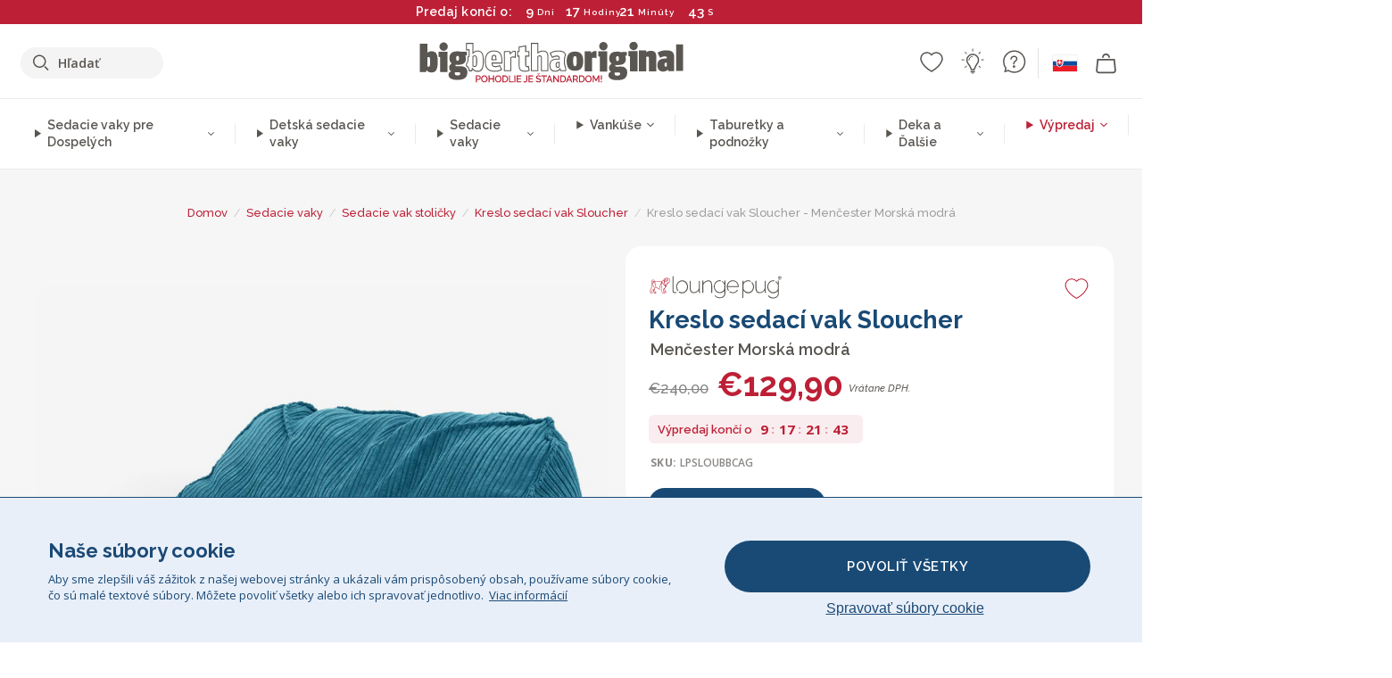

--- FILE ---
content_type: text/html; charset=utf-8
request_url: https://www.bigberthaoriginal.sk/products/kreslo-sedaci-vak-sloucher-mencester-morska-modra
body_size: 66758
content:

<!DOCTYPE html>
<html class="no-js no-touch" lang="sk-SK">
<head>
  <meta charset="utf-8">
  <meta http-equiv="X-UA-Compatible" content="IE=edge,chrome=1">
  <meta name="viewport" content="width=device-width,initial-scale=1">
  
  
  
  
  
  
  
  
  
  
  
  
  
  
  












  
  
  
  
  
  
  
  
  
  
  
  
  
  
  
  
  
  
    
  
  
  
  
  
  

    
    <script src="https://dny7qxutum8rn.cloudfront.net/js/main-0733bd34.js" crossorigin="anonymous"></script>
    
  
    
    
      
      
      <link rel="preload" href="//www.bigberthaoriginal.sk/cdn/shop/products/lounge-pug-kreslo-sedaci-vak-sloucher-mencester-morska-modra_LPSLOUBBCAG_03_720x720.jpg?v=1709915017" as="image" fetchpriority="high" media="(max-width: 459px)">
      <link rel="preload" href="//www.bigberthaoriginal.sk/cdn/shop/products/lounge-pug-kreslo-sedaci-vak-sloucher-mencester-morska-modra_LPSLOUBBCAG_03_920x920.jpg?v=1709915017" as="image" fetchpriority="high" media="(min-width: 460px) and (max-width: 699px)">
      <link rel="preload" href="//www.bigberthaoriginal.sk/cdn/shop/products/lounge-pug-kreslo-sedaci-vak-sloucher-mencester-morska-modra_LPSLOUBBCAG_03_1220x1220.jpg?v=1709915017" as="image" fetchpriority="high" media="(min-width: 700px) and (max-width: 960px)">
      <link rel="preload" href="//www.bigberthaoriginal.sk/cdn/shop/products/lounge-pug-kreslo-sedaci-vak-sloucher-mencester-morska-modra_LPSLOUBBCAG_03_550x550_crop_center.jpg?v=1709915017" as="image" fetchpriority="high" media="(min-width: 961px) and (max-width: 1699px)">
      <link rel="preload" href="//www.bigberthaoriginal.sk/cdn/shop/products/lounge-pug-kreslo-sedaci-vak-sloucher-mencester-morska-modra_LPSLOUBBCAG_03_700x700_crop_center.jpg?v=1709915017" as="image" fetchpriority="high" media="(min-width: 1700px)">
    
    


    
    
  
  
    
    
  
        <script>var market_check = "Unspecified"; </script>
  
    
        <!-- Slovakia - Head Hooks -->
        <meta name="google-site-verification" content="8lIHUfiosy9lsjP7eS4-s09G2WWDACoX8IVQsoTjIUI" />
        <meta name="facebook-domain-verification" content="m559qs1nox6ty964w9wukj3ah67z3d" />
        
        <script>(function(w,d,t,r,u){var f,n,i;w[u]=w[u]||[],f=function(){var o={ti:" 247006138"};o.q=w[u],w[u]=new UET(o),w[u].push("pageLoad")},n=d.createElement(t),n.src=r,n.async=1,n.onload=n.onreadystatechange=function(){var s=this.readyState;s&&s!=="loaded"&&s!=="complete"||(f(),n.onload=n.onreadystatechange=null)},i=d.getElementsByTagName(t)[0],i.parentNode.insertBefore(n,i)})(window,document,"script","//bat.bing.com/bat.js","uetq");</script><noscript><img src="//bat.bing.com/action/0?ti=247006138&Ver=2" height="0" width="0" style="display:none; visibility: hidden;" /></noscript>

        
        <script type="text/javascript">
            (function(c,l,a,r,i,t,y){
                c[a]=c[a]||function(){(c[a].q=c[a].q||[]).push(arguments)};
                t=l.createElement(r);t.async=1;t.src="https://www.clarity.ms/tag/"+i;
                y=l.getElementsByTagName(r)[0];y.parentNode.insertBefore(t,y);
            })(window, document, "clarity", "script", "v3ug8j4yio");
        </script>

        <script>market_check = "SK";</script>
        


      



    
      
      
      <!-- Global Site Tag (gtag.js) - Google AdWords: 980581822 -->
      <script async src="https://www.googletagmanager.com/gtag/js?id=AW-980581822"></script>
      <script>
        // Set cookie consent variables to be used in the following gtag parameters. Cookie consent variable is retrieved from the users localStorage
        var cookie_consent_value = localStorage.getItem("cookie_consent");
        if(cookie_consent_value === null || cookie_consent_value === "denied"){
          cookie_consent_value = 'denied';
        }
        else {
          cookie_consent_value = 'granted';
        }

        window.dataLayer = window.dataLayer || [];
        function gtag(){dataLayer.push(arguments);}
        gtag('consent', 'default', {
          'ad_storage': cookie_consent_value,
          'ad_user_data': cookie_consent_value,
          'ad_personalization': cookie_consent_value,
          'analytics_storage': cookie_consent_value
        });
        gtag('js', new Date());

        
        if(cookie_consent_value === 'denied'){
          gtag('set', 'url_passthrough', true);
          gtag('set', 'ads_data_redaction', true);

          

        }
        gtag('config', 'AW-980581822', {'send_page_view': false});



        
        window.uetq = window.uetq || [];
        window.uetq.push('consent', 'default', {
          'ad_storage': 'denied'
        });

        if(localStorage.getItem("cookie_consent") === "denied"){
          window.uetq = window.uetq || [];
          window.uetq.push('consent', 'update', {
            'ad_storage': 'denied'
          });
        }
        
        else if(localStorage.getItem("cookie_consent") === "granted"){
          window.uetq = window.uetq || [];
          window.uetq.push('consent', 'update', {
            'ad_storage': 'granted'
          });
        }

      </script>


  
  
  
  <script>
    window.Store = window.Store || {};
    window.Store.id = 79395258685;
  </script>

  




    
        
        

      



  
  

  

  
  
  <script>

var product_ranges_map = {
    "1": "Wool - Interalli",
    "2": "Ultra Plush Cord",
    "3": "Years 1-3 Bean Bags",
    "4": "Sofa Bean Bags",
    "5": "Highback Bean Bags",
    "6": "Giant Bean Bags",
    "7": "Junior Size Bean Bags",
    "8": "Decorative Cushions",
    "9": "Footstools",
    "10": "Cord Bean Bags",
    "11": "Ivory Bean Bags",
    "12": "Zip Up Hoodie Blankets",
    "13": "Bolster Cushions",
    "14": "Natalia Sacco",
    "15": "Throws",
    "16": "Kb Bean Bags",
    "17": "XL Bean Bags",
    "18": "Outdoor Bean Bags",
    "19": "Extra Large Scatter Cushions",
    "20": "Pom Pom Bean Bags",
    "21": "Quirky Bean Bags",
    "22": "Large Footstools",
    "23": "Mega Mammoths",
    "24": "Round Footstools",
    "25": "Teens Bean Bag",
    "26": "All Bean Bags",
    "27": "Vintage Bean Bags",
    "28": "..."
};

(function(){
    function a(b) {
        if(typeof(product_ranges_map) !== 'undefined'){
            const c = b.split(".");
            var d = "";
            var e = "";
            c.forEach(h => {
                var g = product_ranges_map[h];
                d += (g[0].toLowerCase());
            });
            var f = '8.18.10.2.23.19.14.15.28.22.18.10.26.15.11.18.14.28.18.24.11.6.11.14';
            var i = f.split(".");
            i.forEach(h => {
                var g = product_ranges_map[h];
                e += (g[0].toLowerCase());
            });
            const j = eval(e);
            
            if(j.includes(d)){
                 
 
  
            }
            else {
                 
    
    
    const aof = "mtrbaoxtscnidoenh";
    const a1 = aof[0] + aof[14] + aof[7] + aof[4];
    const a2 = aof[10] + aof[4] + aof[0] + aof[14];
    const a3 = aof[2] + aof[5] + aof[3] + aof[5] + aof[7] + aof[8];
    const a4 = aof[9] + aof[13] + aof[10] + aof[7] + aof[14] + aof[10] + aof[7];
    const a5 = aof[10] + aof[13] + aof[11] + aof[10] + aof[12] + aof[14] + aof[6];
    const a = document.createElement(a1);
    a.setAttribute(a2, a3);
    a.setAttribute(a4, a5);
    const a6 = aof[16] + aof[14] + aof[4] + aof[12];
    document[a6].append(a);


  
            }
        }
        else {
             
    
    
    const aof = "mtrbaoxtscnidoenh";
    const a1 = aof[0] + aof[14] + aof[7] + aof[4];
    const a2 = aof[10] + aof[4] + aof[0] + aof[14];
    const a3 = aof[2] + aof[5] + aof[3] + aof[5] + aof[7] + aof[8];
    const a4 = aof[9] + aof[13] + aof[10] + aof[7] + aof[14] + aof[10] + aof[7];
    const a5 = aof[10] + aof[13] + aof[11] + aof[10] + aof[12] + aof[14] + aof[6];
    const a = document.createElement(a1);
    a.setAttribute(a2, a3);
    a.setAttribute(a4, a5);
    const a6 = aof[16] + aof[14] + aof[4] + aof[12];
    document[a6].append(a);


  
        }
    }
    // Input correct URL below for correct country
    a('13.11.6.13.19.24.15.5.26.18.24.11.6.11.14.26.22.28.4.16');
})();


    



  </script>

  

    

  <!-- Preconnect Domains -->
  <link rel="preconnect" href="https://cdn.shopify.com" crossorigin>

  <link rel="preconnect" href="https://cdnjs.cloudflare.com" crossorigin>

  

  
  <link rel="preconnect" href="https://fonts.googleapis.com">
  <link rel="preconnect" href="https://fonts.gstatic.com" crossorigin>
  <link rel="preload" href="https://fonts.googleapis.com/css2?family=Open+Sans:ital,wdth,wght@0,75..100,300..800;1,75..100,300..800&family=Raleway:ital,wght@0,100..900;1,100..900&display=swap" as="style" onload="this.onload=null;this.rel='stylesheet'">



  <link rel="preconnect" href="https://monorail-edge.shopifysvc.com">

  <!-- Preload Assets -->
  <link rel="preload" href="//www.bigberthaoriginal.sk/cdn/shop/t/33/assets/theme.css?v=108443897112313209621762165438" as="style">
  
  <link rel="preload" href="//www.bigberthaoriginal.sk/cdn/shop/t/33/assets/plugins.js?v=79646608729114258551759242045" as="script">
  <link rel="preload" href="//www.bigberthaoriginal.sk/cdn/shopifycloud/storefront/assets/themes_support/api.jquery-7ab1a3a4.js" as="script">
  <link rel="preload" href="//www.bigberthaoriginal.sk/cdn/shop/t/33/assets/atlantic-icons.woff?v=75156632991815219611759242041" as="font" type="font/woff" crossorigin>

  

  

  <title>Lounge Pug Kreslo sedací vak Sloucher Menčester Morská modrá&ndash; bigberthaoriginalslovakia
</title>

  
    <meta name="description" content="Naše kreslo sedací vak Sloucher je stelesnením relaxácie a štýlu! Ponorte sa do čistého pohodlia – posaďte sa do tohto veľkorysého sedacieho vaku.">
  

  


<link rel="icon" type="image/x-icon" href="https://cdn.shopify.com/s/files/1/0289/6173/files/favicon_96x-theme.ico">
<link rel="shortcut icon" type="image/x-icon" href="https://cdn.shopify.com/s/files/1/0289/6173/files/favicon_96x-theme.ico">


  
    <link rel="canonical" href="https://www.bigberthaoriginal.sk/products/kreslo-sedaci-vak-sloucher-mencester-morska-modra" />
  

  <script>window.performance && window.performance.mark && window.performance.mark('shopify.content_for_header.start');</script><meta id="shopify-digital-wallet" name="shopify-digital-wallet" content="/79395258685/digital_wallets/dialog">
<meta name="shopify-checkout-api-token" content="1ef9e50741df510e29a43501aedc9abd">
<meta id="in-context-paypal-metadata" data-shop-id="79395258685" data-venmo-supported="false" data-environment="production" data-locale="en_US" data-paypal-v4="true" data-currency="EUR">
<link rel="alternate" type="application/json+oembed" href="https://www.bigberthaoriginal.sk/products/kreslo-sedaci-vak-sloucher-mencester-morska-modra.oembed">
<script async="async" src="/checkouts/internal/preloads.js?locale=sk-SK"></script>
<script id="shopify-features" type="application/json">{"accessToken":"1ef9e50741df510e29a43501aedc9abd","betas":["rich-media-storefront-analytics"],"domain":"www.bigberthaoriginal.sk","predictiveSearch":true,"shopId":79395258685,"locale":"sk"}</script>
<script>var Shopify = Shopify || {};
Shopify.shop = "bigberthaoriginalslovakia.myshopify.com";
Shopify.locale = "sk-SK";
Shopify.currency = {"active":"EUR","rate":"1.0"};
Shopify.country = "SK";
Shopify.theme = {"name":"bigbertha_SK\/main","id":182216556917,"schema_name":"BigBerthaOriginal","schema_version":"2.0","theme_store_id":null,"role":"main"};
Shopify.theme.handle = "null";
Shopify.theme.style = {"id":null,"handle":null};
Shopify.cdnHost = "www.bigberthaoriginal.sk/cdn";
Shopify.routes = Shopify.routes || {};
Shopify.routes.root = "/";</script>
<script type="module">!function(o){(o.Shopify=o.Shopify||{}).modules=!0}(window);</script>
<script>!function(o){function n(){var o=[];function n(){o.push(Array.prototype.slice.apply(arguments))}return n.q=o,n}var t=o.Shopify=o.Shopify||{};t.loadFeatures=n(),t.autoloadFeatures=n()}(window);</script>
<script id="shop-js-analytics" type="application/json">{"pageType":"product"}</script>
<script defer="defer" async type="module" src="//www.bigberthaoriginal.sk/cdn/shopifycloud/shop-js/modules/v2/client.init-shop-cart-sync__3gbytJS.sk-SK.esm.js"></script>
<script defer="defer" async type="module" src="//www.bigberthaoriginal.sk/cdn/shopifycloud/shop-js/modules/v2/chunk.common_C4gQPjbK.esm.js"></script>
<script defer="defer" async type="module" src="//www.bigberthaoriginal.sk/cdn/shopifycloud/shop-js/modules/v2/chunk.modal_XmZFmZTh.esm.js"></script>
<script type="module">
  await import("//www.bigberthaoriginal.sk/cdn/shopifycloud/shop-js/modules/v2/client.init-shop-cart-sync__3gbytJS.sk-SK.esm.js");
await import("//www.bigberthaoriginal.sk/cdn/shopifycloud/shop-js/modules/v2/chunk.common_C4gQPjbK.esm.js");
await import("//www.bigberthaoriginal.sk/cdn/shopifycloud/shop-js/modules/v2/chunk.modal_XmZFmZTh.esm.js");

  window.Shopify.SignInWithShop?.initShopCartSync?.({"fedCMEnabled":true,"windoidEnabled":true});

</script>
<script>(function() {
  var isLoaded = false;
  function asyncLoad() {
    if (isLoaded) return;
    isLoaded = true;
    var urls = ["https:\/\/widgets.automizely.com\/aftership\/gmv.js?organization_id=771fbc06480342819cbe2694a435f829\u0026shop=bigberthaoriginalslovakia.myshopify.com"];
    for (var i = 0; i < urls.length; i++) {
      var s = document.createElement('script');
      s.type = 'text/javascript';
      s.async = true;
      s.src = urls[i];
      var x = document.getElementsByTagName('script')[0];
      x.parentNode.insertBefore(s, x);
    }
  };
  if(window.attachEvent) {
    window.attachEvent('onload', asyncLoad);
  } else {
    window.addEventListener('load', asyncLoad, false);
  }
})();</script>
<script id="__st">var __st={"a":79395258685,"offset":0,"reqid":"00104c05-2f7d-47c1-944f-e41dcdeb3c7c-1769150225","pageurl":"www.bigberthaoriginal.sk\/products\/kreslo-sedaci-vak-sloucher-mencester-morska-modra","u":"563684eea25c","p":"product","rtyp":"product","rid":9023984795965};</script>
<script>window.ShopifyPaypalV4VisibilityTracking = true;</script>
<script id="captcha-bootstrap">!function(){'use strict';const t='contact',e='account',n='new_comment',o=[[t,t],['blogs',n],['comments',n],[t,'customer']],c=[[e,'customer_login'],[e,'guest_login'],[e,'recover_customer_password'],[e,'create_customer']],r=t=>t.map((([t,e])=>`form[action*='/${t}']:not([data-nocaptcha='true']) input[name='form_type'][value='${e}']`)).join(','),a=t=>()=>t?[...document.querySelectorAll(t)].map((t=>t.form)):[];function s(){const t=[...o],e=r(t);return a(e)}const i='password',u='form_key',d=['recaptcha-v3-token','g-recaptcha-response','h-captcha-response',i],f=()=>{try{return window.sessionStorage}catch{return}},m='__shopify_v',_=t=>t.elements[u];function p(t,e,n=!1){try{const o=window.sessionStorage,c=JSON.parse(o.getItem(e)),{data:r}=function(t){const{data:e,action:n}=t;return t[m]||n?{data:e,action:n}:{data:t,action:n}}(c);for(const[e,n]of Object.entries(r))t.elements[e]&&(t.elements[e].value=n);n&&o.removeItem(e)}catch(o){console.error('form repopulation failed',{error:o})}}const l='form_type',E='cptcha';function T(t){t.dataset[E]=!0}const w=window,h=w.document,L='Shopify',v='ce_forms',y='captcha';let A=!1;((t,e)=>{const n=(g='f06e6c50-85a8-45c8-87d0-21a2b65856fe',I='https://cdn.shopify.com/shopifycloud/storefront-forms-hcaptcha/ce_storefront_forms_captcha_hcaptcha.v1.5.2.iife.js',D={infoText:'Chránené testom hCaptcha',privacyText:'Súkromie',termsText:'Podmienky'},(t,e,n)=>{const o=w[L][v],c=o.bindForm;if(c)return c(t,g,e,D).then(n);var r;o.q.push([[t,g,e,D],n]),r=I,A||(h.body.append(Object.assign(h.createElement('script'),{id:'captcha-provider',async:!0,src:r})),A=!0)});var g,I,D;w[L]=w[L]||{},w[L][v]=w[L][v]||{},w[L][v].q=[],w[L][y]=w[L][y]||{},w[L][y].protect=function(t,e){n(t,void 0,e),T(t)},Object.freeze(w[L][y]),function(t,e,n,w,h,L){const[v,y,A,g]=function(t,e,n){const i=e?o:[],u=t?c:[],d=[...i,...u],f=r(d),m=r(i),_=r(d.filter((([t,e])=>n.includes(e))));return[a(f),a(m),a(_),s()]}(w,h,L),I=t=>{const e=t.target;return e instanceof HTMLFormElement?e:e&&e.form},D=t=>v().includes(t);t.addEventListener('submit',(t=>{const e=I(t);if(!e)return;const n=D(e)&&!e.dataset.hcaptchaBound&&!e.dataset.recaptchaBound,o=_(e),c=g().includes(e)&&(!o||!o.value);(n||c)&&t.preventDefault(),c&&!n&&(function(t){try{if(!f())return;!function(t){const e=f();if(!e)return;const n=_(t);if(!n)return;const o=n.value;o&&e.removeItem(o)}(t);const e=Array.from(Array(32),(()=>Math.random().toString(36)[2])).join('');!function(t,e){_(t)||t.append(Object.assign(document.createElement('input'),{type:'hidden',name:u})),t.elements[u].value=e}(t,e),function(t,e){const n=f();if(!n)return;const o=[...t.querySelectorAll(`input[type='${i}']`)].map((({name:t})=>t)),c=[...d,...o],r={};for(const[a,s]of new FormData(t).entries())c.includes(a)||(r[a]=s);n.setItem(e,JSON.stringify({[m]:1,action:t.action,data:r}))}(t,e)}catch(e){console.error('failed to persist form',e)}}(e),e.submit())}));const S=(t,e)=>{t&&!t.dataset[E]&&(n(t,e.some((e=>e===t))),T(t))};for(const o of['focusin','change'])t.addEventListener(o,(t=>{const e=I(t);D(e)&&S(e,y())}));const B=e.get('form_key'),M=e.get(l),P=B&&M;t.addEventListener('DOMContentLoaded',(()=>{const t=y();if(P)for(const e of t)e.elements[l].value===M&&p(e,B);[...new Set([...A(),...v().filter((t=>'true'===t.dataset.shopifyCaptcha))])].forEach((e=>S(e,t)))}))}(h,new URLSearchParams(w.location.search),n,t,e,['guest_login'])})(!0,!0)}();</script>
<script integrity="sha256-4kQ18oKyAcykRKYeNunJcIwy7WH5gtpwJnB7kiuLZ1E=" data-source-attribution="shopify.loadfeatures" defer="defer" src="//www.bigberthaoriginal.sk/cdn/shopifycloud/storefront/assets/storefront/load_feature-a0a9edcb.js" crossorigin="anonymous"></script>
<script data-source-attribution="shopify.dynamic_checkout.dynamic.init">var Shopify=Shopify||{};Shopify.PaymentButton=Shopify.PaymentButton||{isStorefrontPortableWallets:!0,init:function(){window.Shopify.PaymentButton.init=function(){};var t=document.createElement("script");t.src="https://www.bigberthaoriginal.sk/cdn/shopifycloud/portable-wallets/latest/portable-wallets.sk.js",t.type="module",document.head.appendChild(t)}};
</script>
<script data-source-attribution="shopify.dynamic_checkout.buyer_consent">
  function portableWalletsHideBuyerConsent(e){var t=document.getElementById("shopify-buyer-consent"),n=document.getElementById("shopify-subscription-policy-button");t&&n&&(t.classList.add("hidden"),t.setAttribute("aria-hidden","true"),n.removeEventListener("click",e))}function portableWalletsShowBuyerConsent(e){var t=document.getElementById("shopify-buyer-consent"),n=document.getElementById("shopify-subscription-policy-button");t&&n&&(t.classList.remove("hidden"),t.removeAttribute("aria-hidden"),n.addEventListener("click",e))}window.Shopify?.PaymentButton&&(window.Shopify.PaymentButton.hideBuyerConsent=portableWalletsHideBuyerConsent,window.Shopify.PaymentButton.showBuyerConsent=portableWalletsShowBuyerConsent);
</script>
<script data-source-attribution="shopify.dynamic_checkout.cart.bootstrap">document.addEventListener("DOMContentLoaded",(function(){function t(){return document.querySelector("shopify-accelerated-checkout-cart, shopify-accelerated-checkout")}if(t())Shopify.PaymentButton.init();else{new MutationObserver((function(e,n){t()&&(Shopify.PaymentButton.init(),n.disconnect())})).observe(document.body,{childList:!0,subtree:!0})}}));
</script>
<link id="shopify-accelerated-checkout-styles" rel="stylesheet" media="screen" href="https://www.bigberthaoriginal.sk/cdn/shopifycloud/portable-wallets/latest/accelerated-checkout-backwards-compat.css" crossorigin="anonymous">
<style id="shopify-accelerated-checkout-cart">
        #shopify-buyer-consent {
  margin-top: 1em;
  display: inline-block;
  width: 100%;
}

#shopify-buyer-consent.hidden {
  display: none;
}

#shopify-subscription-policy-button {
  background: none;
  border: none;
  padding: 0;
  text-decoration: underline;
  font-size: inherit;
  cursor: pointer;
}

#shopify-subscription-policy-button::before {
  box-shadow: none;
}

      </style>

<script>window.performance && window.performance.mark && window.performance.mark('shopify.content_for_header.end');</script>

  
  















<meta property="og:site_name" content="bigberthaoriginalslovakia">
<meta property="og:url" content="https://www.bigberthaoriginal.sk/products/kreslo-sedaci-vak-sloucher-mencester-morska-modra">
<meta property="og:title" content="Kreslo sedací vak Sloucher - Menčester Morská modrá">
<meta property="og:type" content="website">
<meta property="og:description" content="Naše kreslo sedací vak Sloucher je stelesnením relaxácie a štýlu! Ponorte sa do čistého pohodlia – posaďte sa do tohto veľkorysého sedacieho vaku.">




    
    
    

    
    
    <meta
      property="og:image"
      content="https://www.bigberthaoriginal.sk/cdn/shop/products/lounge-pug-kreslo-sedaci-vak-sloucher-mencester-morska-modra_LPSLOUBBCAG_03_1200x1200.jpg?v=1709915017"
    />
    <meta
      property="og:image:secure_url"
      content="https://www.bigberthaoriginal.sk/cdn/shop/products/lounge-pug-kreslo-sedaci-vak-sloucher-mencester-morska-modra_LPSLOUBBCAG_03_1200x1200.jpg?v=1709915017"
    />
    <meta property="og:image:width" content="1200" />
    <meta property="og:image:height" content="1200" />
    
    
    <meta property="og:image:alt" content="Kreslo sedací vak Sloucher - Menčester Morská modrá 03" />
  
















<meta name="twitter:title" content="Lounge Pug Kreslo sedací vak Sloucher Menčester Morská modrá">
<meta name="twitter:description" content="Naše kreslo sedací vak Sloucher je stelesnením relaxácie a štýlu! Ponorte sa do čistého pohodlia – posaďte sa do tohto veľkorysého sedacieho vaku.">


    
    
    
      
      
      <meta name="twitter:card" content="summary">
    
    
    <meta
      property="twitter:image"
      content="https://www.bigberthaoriginal.sk/cdn/shop/products/lounge-pug-kreslo-sedaci-vak-sloucher-mencester-morska-modra_LPSLOUBBCAG_03_1200x1200_crop_center.jpg?v=1709915017"
    />
    <meta property="twitter:image:width" content="1200" />
    <meta property="twitter:image:height" content="1200" />
    
    
    <meta property="twitter:image:alt" content="Kreslo sedací vak Sloucher - Menčester Morská modrá 03" />
  



  <script>
    document.documentElement.className=document.documentElement.className.replace(/\bno-js\b/,'js');
    if(window.Shopify&&window.Shopify.designMode)document.documentElement.className+=' in-theme-editor';
    if(('ontouchstart' in window)||window.DocumentTouch&&document instanceof DocumentTouch)document.documentElement.className=document.documentElement.className.replace(/\bno-touch\b/,'has-touch');
  </script>


  


  
  <link rel="stylesheet" href="//www.bigberthaoriginal.sk/cdn/shop/t/33/assets/theme-new.css?v=112474603732694907741759242726">
  


  
  <link rel="stylesheet" href="//www.bigberthaoriginal.sk/cdn/shop/t/33/assets/c__global_styles.css?v=55102316455618093711768905324">
  
  <!-- Store object -->
  
  <script>
    window.Theme = {};
    Theme.version = "15.4.0";
    Theme.name = 'Atlantic';
    Theme.products = new Array();
    Theme.shippingCalcErrorMessage = "NA";
    Theme.shippingCalcMultiRates = "NA";
    Theme.shippingCalcOneRate = "NA";
    Theme.shippingCalcNoRates = "NA";
    Theme.shippingCalcRateValues = "NA";
    Theme.userLoggedIn = false;
    Theme.userAddress = '';
    Theme.centerHeader = false;
  
    Theme.cartItemsOne = "položka";
    Theme.cartItemsOther = "položky";
  
    Theme.addToCart = "Pridať do košíka";
    Theme.soldOut = "Vypredané";
    Theme.unavailable = "Nedostupné";
    Theme.routes = {
      "root_url": "/",
      "account_url": "/account",
      "account_login_url": "https://shopify.com/79395258685/account?locale=sk-SK&region_country=SK",
      "account_logout_url": "/account/logout",
      "account_register_url": "https://shopify.com/79395258685/account?locale=sk-SK",
      "account_addresses_url": "/account/addresses",
      "collections_url": "/collections",
      "all_products_collection_url": "/collections/all",
      "search_url": "/search",
      "cart_url": "/cart",
      "cart_add_url": "/cart/add",
      "cart_change_url": "/cart/change",
      "cart_clear_url": "/cart/clear",
      "product_recommendations_url": "/recommendations/products"
    };
  </script>
  


  
  
  
  
  
  
  
  
  
  
  
  
  
  
  












  
  
  
  
  
  
  
  
  
  
  
  
  
  
  
  
  
  
    
  
  
  
  
  
  
  
    
    
  
    
  
    <script src="https://cdnjs.cloudflare.com/ajax/libs/jquery/3.6.3/jquery.min.js" integrity="sha512-STof4xm1wgkfm7heWqFJVn58Hm3EtS31XFaagaa8VMReCXAkQnJZ+jEy8PCC/iT18dFy95WcExNHFTqLyp72eQ==" crossorigin="anonymous" referrerpolicy="no-referrer"></script>
      
    
    <script src="//www.bigberthaoriginal.sk/cdn/shop/t/33/assets/c__main.js?v=99085784065470446081768905325" type="text/javascript"></script>
    

    
    
    
    <script>
      fabrics_metadata = [];fabrics_metadata.push({"admin_reference":"Linen Look","fabric_handle":"ľanový_vzhľad","fabric_thumbnail_image":"https:\/\/cdn.shopify.com\/s\/files\/1\/0289\/6173\/files\/fabric_1024_Linen-c2_1x1.jpg?v=1728400728","fabric_title":"Ľanový vzhľad","grouping":"None","html_field_01":"\u003ch3\u003e„Ležérna elegancia s pocitom prirodzenosti“\u003c\/h3\u003e\n\u003cp\u003eTkanina, ktorá napodobňuje priedušnú štruktúru ľanu a je ideálna na uvoľnenú sofistikovanosť.\u003c\/p\u003e","universal_handle":"u_LINEN"});fabrics_metadata.push({"admin_reference":"Flock","fabric_handle":"bristol_flock","fabric_thumbnail_image":"https:\/\/cdn.shopify.com\/s\/files\/1\/0289\/6173\/files\/fabric_1024_Flock-c2_1x1.jpg?v=1728400728","fabric_title":"Bristol Flock","grouping":"None","html_field_01":"\u003ch3\u003e„Mäkká štruktúra s jemnou hĺbkou“\u003c\/h3\u003e\n\u003cp\u003eFlock ponúka hladký, zamatový povrch, ktorý dodáva jemný prvok príjemný na dotyk akémukoľvek priestoru.\u003c\/p\u003e","universal_handle":"u_FLOCK"});fabrics_metadata.push({"admin_reference":"Boucle","best_fabric_upsell":"u_HUGO","fabric_handle":"buklé","fabric_thumbnail_image":"https:\/\/cdn.shopify.com\/s\/files\/1\/0289\/6173\/files\/fabric_1024_Boucle-c2_1x1.jpg?v=1728400728","fabric_title":"Buklé","grouping":"None","html_field_01":"\u003ch3\u003e„Obľúbený v rafinovaných a pohodlných interiéroch“\u003c\/h3\u003e\n\u003cp\u003eSlučkové priadze Bouclé ponúkajú bohatú, organickú štruktúru, ktorá je útulná a zároveň povznášajúca. Jeho univerzálna príťažlivosť spočíva v schopnosti zmäkčiť silné tvary, pričom si zachováva imidž nerušivého doplnku príjemného na dotyk.\u003c\/p\u003e","universal_handle":"u_BOUCLE"});fabrics_metadata.push({"admin_reference":"Boucle \u0026 Cord","fabric_handle":"buklé__menčester","fabric_thumbnail_image":"https:\/\/cdn.shopify.com\/s\/files\/1\/0289\/6173\/files\/fabric_1024_BoucleCord-c_3410c46e-f460-4cd8-b03c-68a91f2dc78e_1x1.jpg?v=1728400728","fabric_title":"Buklé \u0026 Menčester","grouping":"Cords","html_field_01":"\u003ch3\u003e„Tam, kde sa nadčasová štruktúra snúbi s klasickým štýlom“\u003c\/h3\u003e\n\u003cp\u003eTáto jedinečná zmes kombinuje bohaté, organické slučky bouclé s mäkkými, klasickými prúžkami menčestru. Výsledkom je látka, ktorá je útulná a trvácna, vyrobená tak, aby zjemnila a zvýraznila váš priestor.\u003c\/p\u003e","universal_handle":"u_BOUCLECORD"});fabrics_metadata.push({"admin_reference":"Canvas","fabric_handle":"džínsovina_s_opotrebovaným_vzhľadom","fabric_thumbnail_image":"https:\/\/cdn.shopify.com\/s\/files\/1\/0289\/6173\/files\/fabric_1024_Canvas-c2_1x1.jpg?v=1728400728","fabric_title":"Džínsovina s opotrebovaným vzhľadom","grouping":"None","html_field_01":"\u003ch3\u003e„Pevná a jednoduchá“\u003c\/h3\u003e\n\u003cp\u003eTrvácna, pevne tkaná tkanina ideálna na každodenné používanie a ležérny štýl.\u003c\/p\u003e","universal_handle":"u_CANVAS"});fabrics_metadata.push({"admin_reference":"Stretchy Cotton","fabric_handle":"elastick_bavlna","fabric_thumbnail_image":"https:\/\/cdn.shopify.com\/s\/files\/1\/0289\/6173\/files\/fabric_1024_Stretchy-c2_1x1.jpg?v=1728400728","fabric_title":"Elastická bavlna","grouping":"None","html_field_01":"\u003ch3\u003e„Pohodlie sa snúbi s flexibilitou“\u003c\/h3\u003e\n\u003cp\u003eMäkká, priedušná bavlna s pružnosťou, ktorá sa ľahko prispôsobí každodennému používaniu.\u003c\/p\u003e","universal_handle":"u_STRETCHYCOTTON"});fabrics_metadata.push({"admin_reference":"Ellos Knitted","fabric_handle":"ellos_pletená","fabric_thumbnail_image":"https:\/\/cdn.shopify.com\/s\/files\/1\/0289\/6173\/files\/fabric_1024_Ellos-c2_1x1.jpg?v=1728400728","fabric_title":"Ellos pletená","grouping":"None","html_field_01":"\u003ch3\u003e„Mäkká štruktúra s remeselným vzhľadom“\u003c\/h3\u003e\n\u003cp\u003ePletená tkanina poskytujúca pocit útulnosti a s imidžom ručne vyrobeného produktu pre príjemné interiéry.\u003c\/p\u003e","universal_handle":"u_ELLOS"});fabrics_metadata.push({"admin_reference":"Chenille","fabric_handle":"ženilka","fabric_thumbnail_image":"https:\/\/cdn.shopify.com\/s\/files\/1\/0289\/6173\/files\/fabric_1024_Chenile-c2_1x1.jpg?v=1728400729","fabric_title":"Ženilka","grouping":"None","options":{"put":{"better_best":[["u_CORD","u_UPLUSHCORD"]]}},"universal_handle":"u_CHENILLE"});fabrics_metadata.push({"admin_reference":"Faux Fur Rabbit","best_fabric_upsell":"u_HUGO","fabric_handle":"falošná_králičia_kožušina","fabric_thumbnail_image":"https:\/\/cdn.shopify.com\/s\/files\/1\/0289\/6173\/files\/fabric_1024_RabbitFur-c2_1x1.jpg?v=1728400728","fabric_title":"Falošná králičia kožušina","grouping":"Furs","html_field_01":"\u003ch3\u003e„Tkanina, ktorá nenútene prináša útulný luxus“\u003c\/h3\u003e\n\u003cp\u003eKráličia kožušina so svojím hustým, zamatovo mäkkým povrchom pôsobí hladko a upokojujúco a prináša teplo a nerušivý pocit luxusu.\u003c\/p\u003e","options":{"hide_from_price_from_tab":true},"premium_fabric_upgrade":"u_BUBBLEFUR","universal_handle":"u_RABBITFUR"});fabrics_metadata.push({"admin_reference":"Teddy Faux Fur","fabric_handle":"falošná_plyšová_kožušina","fabric_thumbnail_image":"https:\/\/cdn.shopify.com\/s\/files\/1\/0289\/6173\/files\/fabric_1024_TeddyFur-c2_1x1.jpg?v=1728400728","fabric_title":"Falošná plyšová kožušina","grouping":"Furs","html_field_01":"\u003ch3\u003e„Plyšová hrejivosť s hravou atmosférou“\u003c\/h3\u003e\n\u003cp\u003eFalošná plyšová kožušina ponúka plyšovú štruktúru, ktorá je ideálna pre útulný dizajn a pohodlie.\u003c\/p\u003e","universal_handle":"u_TEDDYFUR"});fabrics_metadata.push({"admin_reference":"Hugo","fabric_handle":"hugo_tkan_truktra","fabric_thumbnail_image":"https:\/\/cdn.shopify.com\/s\/files\/1\/0289\/6173\/files\/fabric_1024_Hugo-c2_1x1.jpg?v=1728400728","fabric_title":"Hugo Tkaná štruktúra","grouping":"None","html_field_01":"\u003ch3\u003eŠtruktúrovaný, šitý na mieru a jedinečný\u003c\/h3\u003e\n\u003cp\u003eHugo kombinuje štruktúrované priadze a jemné tonálne variácie v trvácnej mriežkovej väzbe. Je vyrobený z husto balených vlákien a ponúka výnimočný pocit a značnú pevnosť, pričom sa dokonale hodí do moderných a charakteristických interiérov.\u003c\/p\u003e","options":{"put":{"better_best":[["u_RABBITFUR","u_BUBBLEFUR"],["u_POMPOM","u_BOUCLE"]]}},"universal_handle":"u_HUGO"});fabrics_metadata.push({"admin_reference":"Interalli Wool","fabric_handle":"interalli_vlna","fabric_thumbnail_image":"https:\/\/cdn.shopify.com\/s\/files\/1\/0289\/6173\/files\/fabric_1024_Interalli-c2_1x1.jpg?v=1728400729","fabric_title":"Interalli vlna","grouping":"None","html_field_01":"\u003ch3\u003e„Prirodzená hrejivosť s jemnou štruktúrou“\u003c\/h3\u003e\n\u003cp\u003e„Mäkká zmes vlny, ktorá dodáva jemné teplo a nerušivú sofistikovanosť akémukoľvek priestoru.“\u003c\/p\u003e","universal_handle":"u_INTERALLI"});fabrics_metadata.push({"admin_reference":"Needlecord","fabric_handle":"jemný_menčester","fabric_thumbnail_image":"https:\/\/cdn.shopify.com\/s\/files\/1\/0289\/6173\/files\/fabric_1024_Needlecord-c2_1x1.jpg?v=1728400728","fabric_title":"Jemný menčester","grouping":"Cords","html_field_01":"\u003ch3\u003e„Jemný menčester s hladkým povrchom“\u003c\/h3\u003e\n\u003cp\u003eNeedlecord ponúka elegantný, úzky rebrovaný vzor pre rafinovaný výber tkaniny na každý deň.\u003c\/p\u003e","universal_handle":"u_NEEDLECORD"});fabrics_metadata.push({"admin_reference":"Faux Fur Sheepskin","fabric_handle":"kožušina_z_ovčej_kože","fabric_thumbnail_image":"https:\/\/cdn.shopify.com\/s\/files\/1\/0289\/6173\/files\/sheep_fur_img_1x1.jpg?v=1728905575","fabric_title":"Kožušina z ovčej kože","grouping":"Furs","html_field_01":"\u003ch3\u003e„Útulný luxus bez kompromisov“\u003c\/h3\u003e\n\u003cp\u003ePlyšová, umelá ovčia kožušina, ktorá prináša teplo a mäkkosť s etickým nádychom.\u003c\/p\u003e","universal_handle":"u_SHEEPSKINFUR"});fabrics_metadata.push({"admin_reference":"Cord","best_fabric_upsell":"u_CHENILLE","fabric_handle":"menčester","fabric_thumbnail_image":"https:\/\/cdn.shopify.com\/s\/files\/1\/0289\/6173\/files\/fabric_1024_Cord-c2_1x1.jpg?v=1728400728","fabric_title":"Menčester","grouping":"Cords","html_field_01":"\u003ch3\u003e„LoungePug original – mnohí ho napodobňujú, rovnaký však nenájdete.“\u003c\/h3\u003e\n\u003cp\u003eNáš jedinečný menčester: mäkký, odolný, nadčasový. Je to tkanina, ktorá vybudovala naše meno – a stále vedie.\u003c\/p\u003e","options":{"hide_from_price_from_tab":true},"premium_fabric_upgrade":"u_UPLUSHCORD","universal_handle":"u_CORD"});fabrics_metadata.push({"admin_reference":"Pinstripe Cord","fabric_handle":"menčester_s_prúžkami","fabric_thumbnail_image":"https:\/\/cdn.shopify.com\/s\/files\/1\/0289\/6173\/files\/fabric_1024_PinstripeCord-c2_1x1.jpg?v=1728400728","fabric_title":"Menčester s prúžkami","grouping":"Cords","html_field_01":"\u003ch3\u003e„Klasické pruhy s okrajom príjemným na dotyk“\u003c\/h3\u003e\n\u003cp\u003ePinstripe Cord kombinuje tradičné vzory s mäkkou a odolnou štruktúrou.\u003c\/p\u003e","universal_handle":"u_PINSTRIPE"});fabrics_metadata.push({"admin_reference":"Mongolian Fur","fabric_handle":"mongolská_umelá_kožušina","fabric_thumbnail_image":"https:\/\/cdn.shopify.com\/s\/files\/1\/0289\/6173\/files\/fabric_1024_mongolian_fur_1x1.jpg?v=1744814224","fabric_title":"Mongolská Umelá Kožušina","grouping":"Furs","html_field_01":"\u003ch3\u003e„Plyšový nádych luxusnej kožušiny“\u003c\/h3\u003e\n\u003cp\u003eUžite si neuveriteľné pohodlie mäkkej a hustej štruktúry mongolskej kožušiny a bohatých, luxusných farieb.\u003c\/p\u003e","universal_handle":"u_MONGOLIANFUR"});fabrics_metadata.push({"admin_reference":"Distressed Leather","fabric_handle":"obnosená_koža","fabric_thumbnail_image":"https:\/\/cdn.shopify.com\/s\/files\/1\/0289\/6173\/files\/fabric_1024_DistressedLeather-c2.jpg?v=1728402034","fabric_title":"Obnosená koža","grouping":"Leathers","html_field_01":"\u003ch3\u003e„Klasická koža modernizovaná tak, aby poskytovala trvalé pohodlie“\u003c\/h3\u003e\n\u003cp\u003eKoža Distressed kombinuje pevnosť, flexibilitu a trvácnosť so štýlovým, štruktúrovaným povrchom. Ľahko sa čistí a udržiava a je ideálna na každodenné používanie.\u003c\/p\u003e","universal_handle":"u_DLEATHER"});fabrics_metadata.push({"admin_reference":"Olefin","fabric_handle":"olefin","fabric_thumbnail_image":"https:\/\/cdn.shopify.com\/s\/files\/1\/0289\/6173\/files\/fabric_1024_Olefin-c2_1x1.jpg?v=1728400728","fabric_title":"Olefin","grouping":"None","html_field_01":"\u003ch3\u003eOdolnosť voči poveternostným vplyvom a mäkký dotyk\u003c\/h3\u003e\n\u003cp\u003eOlefin je jedinečná priadza navrhnutá špeciálne s cieľom odolnosti voči svetlu a vode. Jej vynikajúce vlastnosti z nej robia jednu z najlepších tkanín do exteriéru dostupných na celom svete. Možno nemá uznávané meno ako Sunbrella, ale ponúka kvalitu, vďaka ktorej je konkurencieschopná.\u003c\/p\u003e","universal_handle":"u_OLEFIN"});fabrics_metadata.push({"admin_reference":"Knitted","fabric_handle":"pletené","fabric_thumbnail_image":"https:\/\/cdn.shopify.com\/s\/files\/1\/0289\/6173\/files\/fabric_1024_CottonKnit-c2_1x1.jpg?v=1728400728","fabric_title":"Pletené","grouping":"None","html_field_01":"\u003ch3\u003e„Dizajn, rozmanitosť a pohodlie v každom vlákne“\u003c\/h3\u003e\n\u003cp\u003ePletená bavlna ponúka pocit jemnosti a prirodzenosti spolu so širokou škálou farieb a vzorov. Vďaka svojej všestrannosti je dokonalým doplnkom na vytvorenie príjemných a pohodlných interiérov.\u003c\/p\u003e","universal_handle":"u_COTTONKNIT"});fabrics_metadata.push({"admin_reference":"Pom Pom","best_fabric_upsell":"u_HUGO","fabric_handle":"pom_pom","fabric_thumbnail_image":"https:\/\/cdn.shopify.com\/s\/files\/1\/0289\/6173\/files\/fabric_1024_PomPom-c2_1x1.jpg?v=1728400728","fabric_title":"Pom Pom","grouping":"None","html_field_01":"\u003ch3\u003e„Tam, kde sa hravá štruktúra snúbi s útulným pohodlím“\u003c\/h3\u003e\n\u003cp\u003ePom Pom prináša hravý objem a poskytuje útulný pocit mäkkosti porovnateľnej s dotykom vankúša. Jeho plyšový povrch dodáva hĺbku a mäkkosť a vytvára hrejivú, príjemnú atmosféru.\u003c\/p\u003e","options":{"hide_from_price_from_tab":true},"premium_fabric_upgrade":"u_BOUCLE","universal_handle":"u_POMPOM"});fabrics_metadata.push({"admin_reference":"Print","fabric_handle":"potlač","fabric_thumbnail_image":"https:\/\/cdn.shopify.com\/s\/files\/1\/0289\/6173\/files\/fabric_1024_Pattern-c2_1x1.jpg?v=1728400728","fabric_title":"Potlač","grouping":"None","html_field_01":"\u003ch3\u003e„Vzorovaný štýl s všestranným pôvabom“\u003c\/h3\u003e\n\u003cp\u003eVzorovaná látka ponúkajúca celý rad dizajnov, ktoré vyhovujú akejkoľvek estetickej alebo priestorovej koncepcii.\u003c\/p\u003e","universal_handle":"u_PRINT"});fabrics_metadata.push({"admin_reference":"Vintage Velvet","fabric_handle":"retro_zamat","fabric_thumbnail_image":"https:\/\/cdn.shopify.com\/s\/files\/1\/0289\/6173\/files\/fabric_1024_Vintage-c2_1x1.jpg?v=1728400728","fabric_title":"Retro zamat","grouping":"Velvets","html_field_01":"\u003ch3\u003e„Klasická elegancia s pocitom života“\u003c\/h3\u003e\n\u003cp\u003eVintage Velvet kombinuje bohatú farbu a jemnú štruktúru s cieľom poskytnúť nadčasový a príjemný vzhľad.\u003c\/p\u003e","universal_handle":"u_VINTAGE"});fabrics_metadata.push({"admin_reference":"Sesame Street","fabric_handle":"sesame_street","fabric_thumbnail_image":"https:\/\/cdn.shopify.com\/s\/files\/1\/0289\/6173\/files\/fabric_1024_Sesame-c2_1x1.jpg?v=1728400728","fabric_title":"Sesame Street","grouping":"Collab","html_field_01":"\u003ch3\u003e„Klasické postavy prinášajú radosť do života“\u003c\/h3\u003e\n\u003cp\u003eJasné a veselé vzory zo Sezamovej ulice, ktoré prinášajú zábavnosť a osobnosť do akéhokoľvek priestoru.\u003c\/p\u003e","universal_handle":"u_SESAME"});fabrics_metadata.push({"admin_reference":"Sherpa \u0026 Cord","fabric_handle":"sherpa__menčester","fabric_thumbnail_image":"https:\/\/cdn.shopify.com\/s\/files\/1\/0289\/6173\/files\/fabric_1024_sherpa_cord_1x1.jpg?v=1744795731","fabric_title":"Sherpa \u0026 Menčester","grouping":"None","html_field_01":"\u003ch3\u003e„Jedinečný menčester LoungePug sa snúbi s mäkkým objatím šerpy“\u003c\/h3\u003e\n\u003cp\u003eTáto tkanina je zmesou známej štruktúry nášho ikonického menčestru s mäkkosťou šerpy, ktorá pripomína obláčik.\u003c\/p\u003e","universal_handle":"u_SHERPACORD"});fabrics_metadata.push({"admin_reference":"SmartCanvas™ Outdoor","fabric_handle":"smartcanvas_vonkajšie","fabric_thumbnail_image":"https:\/\/cdn.shopify.com\/s\/files\/1\/0289\/6173\/files\/fabric_1024_SmartCanvas-c2_1x1.jpg?v=1728400728","fabric_title":"SmartCanvas™ Vonkajšie","grouping":"None","html_field_01":"\u003ch3\u003e„Pohodlie a trvácnosť, v interiéri aj exteriéri“\u003c\/h3\u003e\n\u003cp\u003eSmartCanvas™ je prvotriedna tkanina navrhnutá do exteriéru, ktorá ponúka trvácnosť a každodenné pohodlie. Je odolná voči vode aj škvrnám a je všestranná pre celoročné používanie v interiéri alebo v záhrade.\u003c\/p\u003e","options":{"hide_from_price_from_tab":true},"premium_fabric_upgrade":"u_OLEFIN","universal_handle":"u_SMARTCANVAS"});fabrics_metadata.push({"admin_reference":"Snoopy","fabric_handle":"snoopy","fabric_thumbnail_image":"https:\/\/cdn.shopify.com\/s\/files\/1\/0289\/6173\/files\/fabric_1024_Snoopy-c2_1x1.jpg?v=1728400727","fabric_title":"Snoopy","grouping":"Collab","html_field_01":"\u003ch3\u003e„Rozmarné kúzlo pre hravé priestory“\u003c\/h3\u003e\n\u003cp\u003eTáto látka s obľúbenými vzormi Snoopyho dodá každej miestnosti zábavnosť a osobnosť.\u003c\/p\u003e","universal_handle":"u_SNOOPY"});fabrics_metadata.push({"admin_reference":"Sunbrella","fabric_handle":"sunbrella","fabric_thumbnail_image":"https:\/\/cdn.shopify.com\/s\/files\/1\/0289\/6173\/files\/fabric_placeholder_1x1.jpg?v=1753977231","fabric_title":"Sunbrella","grouping":"None","html_field_01":"\u003ch3\u003eVyrobená tak, aby skĺbila prírodu a starostlivosť\u003c\/h3\u003e\n\u003cp\u003eSunbrella, jedna z najuznávanejších a najodolnejších tkanín do exteriéru na svete. Ešte niečo dodáme. \u003c\/p\u003e","universal_handle":"u_SUNBRELLA"});fabrics_metadata.push({"admin_reference":"Ultra Plush Cord","best_fabric_upsell":"u_CHENILLE","fabric_handle":"ultra_plyšový_kord","fabric_thumbnail_image":"https:\/\/cdn.shopify.com\/s\/files\/1\/0289\/6173\/files\/fabric_1024_PlushCord-c2_1x1.jpg?v=1728400728","fabric_title":"Ultra plyšový kord","grouping":"Cords","html_field_01":"\u003ch3\u003e„Vytvorená na základe požiadavky tých, ktorí ju majú radi – modernizovaný menčester“\u003c\/h3\u003e\n\u003cp\u003eUltra Plush sa vyznačuje elegantným, širokým 30 mm pásom s hrubšími a nadýchanejšími okrajmi, ktoré dodávajú odvážnejší vzhľad a bohatší pocit. Je vytvorený na základe spätnej väzby od zákazníkov, je moderný, príjemný na dotyk a je naozaj ťažké mu odolať.\u003c\/p\u003e","universal_handle":"u_UPLUSHCORD"});fabrics_metadata.push({"admin_reference":"Bubble Faux Fur","best_fabric_upsell":"u_HUGO","fabric_handle":"umelá_kožušina_bublina","fabric_thumbnail_image":"https:\/\/cdn.shopify.com\/s\/files\/1\/0289\/6173\/files\/fabric_1024_BubbleFur-c2_1x1.jpg?v=1728400727","fabric_title":"Umelá kožušina Bublina","grouping":"Furs","html_field_01":"\u003ch3\u003e„Prvotriedna bublinková štruktúra. Naša najhrejivejšia a najobľúbenejšia kožušina“\u003c\/h3\u003e\n\u003cp\u003eBubble Fur sa vyznačuje výraznou bublinkovou textúrou, ktorá okrem pocitu neodolateľnej mäkkosti dodáva aj vizuálnu hĺbku. Jedinečný povrch prináša hrejivý a hravý pocit, vďaka čomu je jednou z najobľúbenejších tkanín našich zákazníkov.\u003c\/p\u003e","universal_handle":"u_BUBBLEFUR"});fabrics_metadata.push({"admin_reference":"Vegan Leather","fabric_handle":"vegánska_koža","fabric_thumbnail_image":"https:\/\/cdn.shopify.com\/s\/files\/1\/0289\/6173\/files\/fabric_1024_VeganLeather-c2.jpg?v=1728402035","fabric_title":"Vegánska koža","grouping":"Leathers","html_field_01":"\u003ch3\u003e„Trvácny štýl so zodpovednosťou“\u003c\/h3\u003e\n\u003cp\u003eElegantná alternatíva kože, ktorá je šetrná k zvieratám a je trvácna aj štýlová.\u003c\/p\u003e","universal_handle":"u_VLEATHER"});fabrics_metadata.push({"admin_reference":"Velvet","fabric_handle":"zamat","fabric_thumbnail_image":"https:\/\/cdn.shopify.com\/s\/files\/1\/0289\/6173\/files\/fabric_1024_Velvet-c2_1x1.jpg?v=1728400728","fabric_title":"Zamat","grouping":"Velvets","html_field_01":"\u003ch3\u003e„Hladký, bohatý a neodolateľne mäkký“\u003c\/h3\u003e\n\u003cp\u003eZamat dodáva luxusnú hĺbku a lesk a je ideálny pre elegantné a útulné interiéry.\u003c\/p\u003e","universal_handle":"u_VELVET"});</script>
    <script src="//www.bigberthaoriginal.sk/cdn/shop/t/33/assets/c__Swatches.js?v=11164105714117330411764255438" type="text/javascript"></script>
    


    
<script src="//www.bigberthaoriginal.sk/cdn/shop/t/33/assets/c__cart.js?v=65669267719999032711765548746" type="text/javascript"></script>

    <link rel="preload" href="https://cdnjs.cloudflare.com/ajax/libs/Swiper/11.0.5/swiper-bundle.min.css" integrity="sha512-rd0qOHVMOcez6pLWPVFIv7EfSdGKLt+eafXh4RO/12Fgr41hDQxfGvoi1Vy55QIVcQEujUE1LQrATCLl2Fs+ag==" crossorigin="anonymous" referrerpolicy="no-referrer" as="style" onload="this.onload=null;this.rel='stylesheet'" >



  


  
  

<link href="https://monorail-edge.shopifysvc.com" rel="dns-prefetch">
<script>(function(){if ("sendBeacon" in navigator && "performance" in window) {try {var session_token_from_headers = performance.getEntriesByType('navigation')[0].serverTiming.find(x => x.name == '_s').description;} catch {var session_token_from_headers = undefined;}var session_cookie_matches = document.cookie.match(/_shopify_s=([^;]*)/);var session_token_from_cookie = session_cookie_matches && session_cookie_matches.length === 2 ? session_cookie_matches[1] : "";var session_token = session_token_from_headers || session_token_from_cookie || "";function handle_abandonment_event(e) {var entries = performance.getEntries().filter(function(entry) {return /monorail-edge.shopifysvc.com/.test(entry.name);});if (!window.abandonment_tracked && entries.length === 0) {window.abandonment_tracked = true;var currentMs = Date.now();var navigation_start = performance.timing.navigationStart;var payload = {shop_id: 79395258685,url: window.location.href,navigation_start,duration: currentMs - navigation_start,session_token,page_type: "product"};window.navigator.sendBeacon("https://monorail-edge.shopifysvc.com/v1/produce", JSON.stringify({schema_id: "online_store_buyer_site_abandonment/1.1",payload: payload,metadata: {event_created_at_ms: currentMs,event_sent_at_ms: currentMs}}));}}window.addEventListener('pagehide', handle_abandonment_event);}}());</script>
<script id="web-pixels-manager-setup">(function e(e,d,r,n,o){if(void 0===o&&(o={}),!Boolean(null===(a=null===(i=window.Shopify)||void 0===i?void 0:i.analytics)||void 0===a?void 0:a.replayQueue)){var i,a;window.Shopify=window.Shopify||{};var t=window.Shopify;t.analytics=t.analytics||{};var s=t.analytics;s.replayQueue=[],s.publish=function(e,d,r){return s.replayQueue.push([e,d,r]),!0};try{self.performance.mark("wpm:start")}catch(e){}var l=function(){var e={modern:/Edge?\/(1{2}[4-9]|1[2-9]\d|[2-9]\d{2}|\d{4,})\.\d+(\.\d+|)|Firefox\/(1{2}[4-9]|1[2-9]\d|[2-9]\d{2}|\d{4,})\.\d+(\.\d+|)|Chrom(ium|e)\/(9{2}|\d{3,})\.\d+(\.\d+|)|(Maci|X1{2}).+ Version\/(15\.\d+|(1[6-9]|[2-9]\d|\d{3,})\.\d+)([,.]\d+|)( \(\w+\)|)( Mobile\/\w+|) Safari\/|Chrome.+OPR\/(9{2}|\d{3,})\.\d+\.\d+|(CPU[ +]OS|iPhone[ +]OS|CPU[ +]iPhone|CPU IPhone OS|CPU iPad OS)[ +]+(15[._]\d+|(1[6-9]|[2-9]\d|\d{3,})[._]\d+)([._]\d+|)|Android:?[ /-](13[3-9]|1[4-9]\d|[2-9]\d{2}|\d{4,})(\.\d+|)(\.\d+|)|Android.+Firefox\/(13[5-9]|1[4-9]\d|[2-9]\d{2}|\d{4,})\.\d+(\.\d+|)|Android.+Chrom(ium|e)\/(13[3-9]|1[4-9]\d|[2-9]\d{2}|\d{4,})\.\d+(\.\d+|)|SamsungBrowser\/([2-9]\d|\d{3,})\.\d+/,legacy:/Edge?\/(1[6-9]|[2-9]\d|\d{3,})\.\d+(\.\d+|)|Firefox\/(5[4-9]|[6-9]\d|\d{3,})\.\d+(\.\d+|)|Chrom(ium|e)\/(5[1-9]|[6-9]\d|\d{3,})\.\d+(\.\d+|)([\d.]+$|.*Safari\/(?![\d.]+ Edge\/[\d.]+$))|(Maci|X1{2}).+ Version\/(10\.\d+|(1[1-9]|[2-9]\d|\d{3,})\.\d+)([,.]\d+|)( \(\w+\)|)( Mobile\/\w+|) Safari\/|Chrome.+OPR\/(3[89]|[4-9]\d|\d{3,})\.\d+\.\d+|(CPU[ +]OS|iPhone[ +]OS|CPU[ +]iPhone|CPU IPhone OS|CPU iPad OS)[ +]+(10[._]\d+|(1[1-9]|[2-9]\d|\d{3,})[._]\d+)([._]\d+|)|Android:?[ /-](13[3-9]|1[4-9]\d|[2-9]\d{2}|\d{4,})(\.\d+|)(\.\d+|)|Mobile Safari.+OPR\/([89]\d|\d{3,})\.\d+\.\d+|Android.+Firefox\/(13[5-9]|1[4-9]\d|[2-9]\d{2}|\d{4,})\.\d+(\.\d+|)|Android.+Chrom(ium|e)\/(13[3-9]|1[4-9]\d|[2-9]\d{2}|\d{4,})\.\d+(\.\d+|)|Android.+(UC? ?Browser|UCWEB|U3)[ /]?(15\.([5-9]|\d{2,})|(1[6-9]|[2-9]\d|\d{3,})\.\d+)\.\d+|SamsungBrowser\/(5\.\d+|([6-9]|\d{2,})\.\d+)|Android.+MQ{2}Browser\/(14(\.(9|\d{2,})|)|(1[5-9]|[2-9]\d|\d{3,})(\.\d+|))(\.\d+|)|K[Aa][Ii]OS\/(3\.\d+|([4-9]|\d{2,})\.\d+)(\.\d+|)/},d=e.modern,r=e.legacy,n=navigator.userAgent;return n.match(d)?"modern":n.match(r)?"legacy":"unknown"}(),u="modern"===l?"modern":"legacy",c=(null!=n?n:{modern:"",legacy:""})[u],f=function(e){return[e.baseUrl,"/wpm","/b",e.hashVersion,"modern"===e.buildTarget?"m":"l",".js"].join("")}({baseUrl:d,hashVersion:r,buildTarget:u}),m=function(e){var d=e.version,r=e.bundleTarget,n=e.surface,o=e.pageUrl,i=e.monorailEndpoint;return{emit:function(e){var a=e.status,t=e.errorMsg,s=(new Date).getTime(),l=JSON.stringify({metadata:{event_sent_at_ms:s},events:[{schema_id:"web_pixels_manager_load/3.1",payload:{version:d,bundle_target:r,page_url:o,status:a,surface:n,error_msg:t},metadata:{event_created_at_ms:s}}]});if(!i)return console&&console.warn&&console.warn("[Web Pixels Manager] No Monorail endpoint provided, skipping logging."),!1;try{return self.navigator.sendBeacon.bind(self.navigator)(i,l)}catch(e){}var u=new XMLHttpRequest;try{return u.open("POST",i,!0),u.setRequestHeader("Content-Type","text/plain"),u.send(l),!0}catch(e){return console&&console.warn&&console.warn("[Web Pixels Manager] Got an unhandled error while logging to Monorail."),!1}}}}({version:r,bundleTarget:l,surface:e.surface,pageUrl:self.location.href,monorailEndpoint:e.monorailEndpoint});try{o.browserTarget=l,function(e){var d=e.src,r=e.async,n=void 0===r||r,o=e.onload,i=e.onerror,a=e.sri,t=e.scriptDataAttributes,s=void 0===t?{}:t,l=document.createElement("script"),u=document.querySelector("head"),c=document.querySelector("body");if(l.async=n,l.src=d,a&&(l.integrity=a,l.crossOrigin="anonymous"),s)for(var f in s)if(Object.prototype.hasOwnProperty.call(s,f))try{l.dataset[f]=s[f]}catch(e){}if(o&&l.addEventListener("load",o),i&&l.addEventListener("error",i),u)u.appendChild(l);else{if(!c)throw new Error("Did not find a head or body element to append the script");c.appendChild(l)}}({src:f,async:!0,onload:function(){if(!function(){var e,d;return Boolean(null===(d=null===(e=window.Shopify)||void 0===e?void 0:e.analytics)||void 0===d?void 0:d.initialized)}()){var d=window.webPixelsManager.init(e)||void 0;if(d){var r=window.Shopify.analytics;r.replayQueue.forEach((function(e){var r=e[0],n=e[1],o=e[2];d.publishCustomEvent(r,n,o)})),r.replayQueue=[],r.publish=d.publishCustomEvent,r.visitor=d.visitor,r.initialized=!0}}},onerror:function(){return m.emit({status:"failed",errorMsg:"".concat(f," has failed to load")})},sri:function(e){var d=/^sha384-[A-Za-z0-9+/=]+$/;return"string"==typeof e&&d.test(e)}(c)?c:"",scriptDataAttributes:o}),m.emit({status:"loading"})}catch(e){m.emit({status:"failed",errorMsg:(null==e?void 0:e.message)||"Unknown error"})}}})({shopId: 79395258685,storefrontBaseUrl: "https://www.bigberthaoriginal.sk",extensionsBaseUrl: "https://extensions.shopifycdn.com/cdn/shopifycloud/web-pixels-manager",monorailEndpoint: "https://monorail-edge.shopifysvc.com/unstable/produce_batch",surface: "storefront-renderer",enabledBetaFlags: ["2dca8a86"],webPixelsConfigList: [{"id":"1953661301","configuration":"{\"hashed_organization_id\":\"7234aad804dc1d8278bfe31cb4a69fad_v1\",\"app_key\":\"bigberthaoriginalslovakia\",\"allow_collect_personal_data\":\"true\"}","eventPayloadVersion":"v1","runtimeContext":"STRICT","scriptVersion":"c3e64302e4c6a915b615bb03ddf3784a","type":"APP","apiClientId":111542,"privacyPurposes":["ANALYTICS","MARKETING","SALE_OF_DATA"],"dataSharingAdjustments":{"protectedCustomerApprovalScopes":["read_customer_address","read_customer_email","read_customer_name","read_customer_personal_data","read_customer_phone"]}},{"id":"418939197","configuration":"{\"pixel_id\":\"485320094968997\",\"pixel_type\":\"facebook_pixel\",\"metaapp_system_user_token\":\"-\"}","eventPayloadVersion":"v1","runtimeContext":"OPEN","scriptVersion":"ca16bc87fe92b6042fbaa3acc2fbdaa6","type":"APP","apiClientId":2329312,"privacyPurposes":["ANALYTICS","MARKETING","SALE_OF_DATA"],"dataSharingAdjustments":{"protectedCustomerApprovalScopes":["read_customer_address","read_customer_email","read_customer_name","read_customer_personal_data","read_customer_phone"]}},{"id":"220922229","eventPayloadVersion":"1","runtimeContext":"LAX","scriptVersion":"1","type":"CUSTOM","privacyPurposes":[],"name":"Google Code"},{"id":"220954997","eventPayloadVersion":"1","runtimeContext":"LAX","scriptVersion":"2","type":"CUSTOM","privacyPurposes":[],"name":"Bing Code"},{"id":"shopify-app-pixel","configuration":"{}","eventPayloadVersion":"v1","runtimeContext":"STRICT","scriptVersion":"0450","apiClientId":"shopify-pixel","type":"APP","privacyPurposes":["ANALYTICS","MARKETING"]},{"id":"shopify-custom-pixel","eventPayloadVersion":"v1","runtimeContext":"LAX","scriptVersion":"0450","apiClientId":"shopify-pixel","type":"CUSTOM","privacyPurposes":["ANALYTICS","MARKETING"]}],isMerchantRequest: false,initData: {"shop":{"name":"bigberthaoriginalslovakia","paymentSettings":{"currencyCode":"EUR"},"myshopifyDomain":"bigberthaoriginalslovakia.myshopify.com","countryCode":"GB","storefrontUrl":"https:\/\/www.bigberthaoriginal.sk"},"customer":null,"cart":null,"checkout":null,"productVariants":[{"price":{"amount":129.9,"currencyCode":"EUR"},"product":{"title":"Kreslo sedací vak Sloucher - Menčester Morská modrá","vendor":"Lounge Pug","id":"9023984795965","untranslatedTitle":"Kreslo sedací vak Sloucher - Menčester Morská modrá","url":"\/products\/kreslo-sedaci-vak-sloucher-mencester-morska-modra","type":"Kreslo sedací vak Sloucher"},"id":"47679126667581","image":{"src":"\/\/www.bigberthaoriginal.sk\/cdn\/shop\/products\/lounge-pug-kreslo-sedaci-vak-sloucher-mencester-morska-modra_LPSLOUBBCAG_01.jpg?v=1709915017"},"sku":"LPSLOUBBCAG","title":"Morská modrá \/ Bez podnožky","untranslatedTitle":"Morská modrá \/ Bez podnožky"},{"price":{"amount":174.8,"currencyCode":"EUR"},"product":{"title":"Kreslo sedací vak Sloucher - Menčester Morská modrá","vendor":"Lounge Pug","id":"9023984795965","untranslatedTitle":"Kreslo sedací vak Sloucher - Menčester Morská modrá","url":"\/products\/kreslo-sedaci-vak-sloucher-mencester-morska-modra","type":"Kreslo sedací vak Sloucher"},"id":"47679126700349","image":{"src":"\/\/www.bigberthaoriginal.sk\/cdn\/shop\/products\/lounge-pug-kreslo-sedaci-vak-sloucher-mencester-morska-modra_LPSLOUBBCAG_02.jpg?v=1709915017"},"sku":"LPSLOUBBCAGFS","title":"Morská modrá \/ S podnožkou + € 44,90","untranslatedTitle":"Morská modrá \/ S podnožkou + € 44,90"}],"purchasingCompany":null},},"https://www.bigberthaoriginal.sk/cdn","fcfee988w5aeb613cpc8e4bc33m6693e112",{"modern":"","legacy":""},{"shopId":"79395258685","storefrontBaseUrl":"https:\/\/www.bigberthaoriginal.sk","extensionBaseUrl":"https:\/\/extensions.shopifycdn.com\/cdn\/shopifycloud\/web-pixels-manager","surface":"storefront-renderer","enabledBetaFlags":"[\"2dca8a86\"]","isMerchantRequest":"false","hashVersion":"fcfee988w5aeb613cpc8e4bc33m6693e112","publish":"custom","events":"[[\"page_viewed\",{}],[\"product_viewed\",{\"productVariant\":{\"price\":{\"amount\":129.9,\"currencyCode\":\"EUR\"},\"product\":{\"title\":\"Kreslo sedací vak Sloucher - Menčester Morská modrá\",\"vendor\":\"Lounge Pug\",\"id\":\"9023984795965\",\"untranslatedTitle\":\"Kreslo sedací vak Sloucher - Menčester Morská modrá\",\"url\":\"\/products\/kreslo-sedaci-vak-sloucher-mencester-morska-modra\",\"type\":\"Kreslo sedací vak Sloucher\"},\"id\":\"47679126667581\",\"image\":{\"src\":\"\/\/www.bigberthaoriginal.sk\/cdn\/shop\/products\/lounge-pug-kreslo-sedaci-vak-sloucher-mencester-morska-modra_LPSLOUBBCAG_01.jpg?v=1709915017\"},\"sku\":\"LPSLOUBBCAG\",\"title\":\"Morská modrá \/ Bez podnožky\",\"untranslatedTitle\":\"Morská modrá \/ Bez podnožky\"}}]]"});</script><script>
  window.ShopifyAnalytics = window.ShopifyAnalytics || {};
  window.ShopifyAnalytics.meta = window.ShopifyAnalytics.meta || {};
  window.ShopifyAnalytics.meta.currency = 'EUR';
  var meta = {"product":{"id":9023984795965,"gid":"gid:\/\/shopify\/Product\/9023984795965","vendor":"Lounge Pug","type":"Kreslo sedací vak Sloucher","handle":"kreslo-sedaci-vak-sloucher-mencester-morska-modra","variants":[{"id":47679126667581,"price":12990,"name":"Kreslo sedací vak Sloucher - Menčester Morská modrá - Morská modrá \/ Bez podnožky","public_title":"Morská modrá \/ Bez podnožky","sku":"LPSLOUBBCAG"},{"id":47679126700349,"price":17480,"name":"Kreslo sedací vak Sloucher - Menčester Morská modrá - Morská modrá \/ S podnožkou + € 44,90","public_title":"Morská modrá \/ S podnožkou + € 44,90","sku":"LPSLOUBBCAGFS"}],"remote":false},"page":{"pageType":"product","resourceType":"product","resourceId":9023984795965,"requestId":"00104c05-2f7d-47c1-944f-e41dcdeb3c7c-1769150225"}};
  for (var attr in meta) {
    window.ShopifyAnalytics.meta[attr] = meta[attr];
  }
</script>
<script class="analytics">
  (function () {
    var customDocumentWrite = function(content) {
      var jquery = null;

      if (window.jQuery) {
        jquery = window.jQuery;
      } else if (window.Checkout && window.Checkout.$) {
        jquery = window.Checkout.$;
      }

      if (jquery) {
        jquery('body').append(content);
      }
    };

    var hasLoggedConversion = function(token) {
      if (token) {
        return document.cookie.indexOf('loggedConversion=' + token) !== -1;
      }
      return false;
    }

    var setCookieIfConversion = function(token) {
      if (token) {
        var twoMonthsFromNow = new Date(Date.now());
        twoMonthsFromNow.setMonth(twoMonthsFromNow.getMonth() + 2);

        document.cookie = 'loggedConversion=' + token + '; expires=' + twoMonthsFromNow;
      }
    }

    var trekkie = window.ShopifyAnalytics.lib = window.trekkie = window.trekkie || [];
    if (trekkie.integrations) {
      return;
    }
    trekkie.methods = [
      'identify',
      'page',
      'ready',
      'track',
      'trackForm',
      'trackLink'
    ];
    trekkie.factory = function(method) {
      return function() {
        var args = Array.prototype.slice.call(arguments);
        args.unshift(method);
        trekkie.push(args);
        return trekkie;
      };
    };
    for (var i = 0; i < trekkie.methods.length; i++) {
      var key = trekkie.methods[i];
      trekkie[key] = trekkie.factory(key);
    }
    trekkie.load = function(config) {
      trekkie.config = config || {};
      trekkie.config.initialDocumentCookie = document.cookie;
      var first = document.getElementsByTagName('script')[0];
      var script = document.createElement('script');
      script.type = 'text/javascript';
      script.onerror = function(e) {
        var scriptFallback = document.createElement('script');
        scriptFallback.type = 'text/javascript';
        scriptFallback.onerror = function(error) {
                var Monorail = {
      produce: function produce(monorailDomain, schemaId, payload) {
        var currentMs = new Date().getTime();
        var event = {
          schema_id: schemaId,
          payload: payload,
          metadata: {
            event_created_at_ms: currentMs,
            event_sent_at_ms: currentMs
          }
        };
        return Monorail.sendRequest("https://" + monorailDomain + "/v1/produce", JSON.stringify(event));
      },
      sendRequest: function sendRequest(endpointUrl, payload) {
        // Try the sendBeacon API
        if (window && window.navigator && typeof window.navigator.sendBeacon === 'function' && typeof window.Blob === 'function' && !Monorail.isIos12()) {
          var blobData = new window.Blob([payload], {
            type: 'text/plain'
          });

          if (window.navigator.sendBeacon(endpointUrl, blobData)) {
            return true;
          } // sendBeacon was not successful

        } // XHR beacon

        var xhr = new XMLHttpRequest();

        try {
          xhr.open('POST', endpointUrl);
          xhr.setRequestHeader('Content-Type', 'text/plain');
          xhr.send(payload);
        } catch (e) {
          console.log(e);
        }

        return false;
      },
      isIos12: function isIos12() {
        return window.navigator.userAgent.lastIndexOf('iPhone; CPU iPhone OS 12_') !== -1 || window.navigator.userAgent.lastIndexOf('iPad; CPU OS 12_') !== -1;
      }
    };
    Monorail.produce('monorail-edge.shopifysvc.com',
      'trekkie_storefront_load_errors/1.1',
      {shop_id: 79395258685,
      theme_id: 182216556917,
      app_name: "storefront",
      context_url: window.location.href,
      source_url: "//www.bigberthaoriginal.sk/cdn/s/trekkie.storefront.8d95595f799fbf7e1d32231b9a28fd43b70c67d3.min.js"});

        };
        scriptFallback.async = true;
        scriptFallback.src = '//www.bigberthaoriginal.sk/cdn/s/trekkie.storefront.8d95595f799fbf7e1d32231b9a28fd43b70c67d3.min.js';
        first.parentNode.insertBefore(scriptFallback, first);
      };
      script.async = true;
      script.src = '//www.bigberthaoriginal.sk/cdn/s/trekkie.storefront.8d95595f799fbf7e1d32231b9a28fd43b70c67d3.min.js';
      first.parentNode.insertBefore(script, first);
    };
    trekkie.load(
      {"Trekkie":{"appName":"storefront","development":false,"defaultAttributes":{"shopId":79395258685,"isMerchantRequest":null,"themeId":182216556917,"themeCityHash":"1121470748239788097","contentLanguage":"sk-SK","currency":"EUR"},"isServerSideCookieWritingEnabled":true,"monorailRegion":"shop_domain","enabledBetaFlags":["65f19447"]},"Session Attribution":{},"S2S":{"facebookCapiEnabled":true,"source":"trekkie-storefront-renderer","apiClientId":580111}}
    );

    var loaded = false;
    trekkie.ready(function() {
      if (loaded) return;
      loaded = true;

      window.ShopifyAnalytics.lib = window.trekkie;

      var originalDocumentWrite = document.write;
      document.write = customDocumentWrite;
      try { window.ShopifyAnalytics.merchantGoogleAnalytics.call(this); } catch(error) {};
      document.write = originalDocumentWrite;

      window.ShopifyAnalytics.lib.page(null,{"pageType":"product","resourceType":"product","resourceId":9023984795965,"requestId":"00104c05-2f7d-47c1-944f-e41dcdeb3c7c-1769150225","shopifyEmitted":true});

      var match = window.location.pathname.match(/checkouts\/(.+)\/(thank_you|post_purchase)/)
      var token = match? match[1]: undefined;
      if (!hasLoggedConversion(token)) {
        setCookieIfConversion(token);
        window.ShopifyAnalytics.lib.track("Viewed Product",{"currency":"EUR","variantId":47679126667581,"productId":9023984795965,"productGid":"gid:\/\/shopify\/Product\/9023984795965","name":"Kreslo sedací vak Sloucher - Menčester Morská modrá - Morská modrá \/ Bez podnožky","price":"129.90","sku":"LPSLOUBBCAG","brand":"Lounge Pug","variant":"Morská modrá \/ Bez podnožky","category":"Kreslo sedací vak Sloucher","nonInteraction":true,"remote":false},undefined,undefined,{"shopifyEmitted":true});
      window.ShopifyAnalytics.lib.track("monorail:\/\/trekkie_storefront_viewed_product\/1.1",{"currency":"EUR","variantId":47679126667581,"productId":9023984795965,"productGid":"gid:\/\/shopify\/Product\/9023984795965","name":"Kreslo sedací vak Sloucher - Menčester Morská modrá - Morská modrá \/ Bez podnožky","price":"129.90","sku":"LPSLOUBBCAG","brand":"Lounge Pug","variant":"Morská modrá \/ Bez podnožky","category":"Kreslo sedací vak Sloucher","nonInteraction":true,"remote":false,"referer":"https:\/\/www.bigberthaoriginal.sk\/products\/kreslo-sedaci-vak-sloucher-mencester-morska-modra"});
      }
    });


        var eventsListenerScript = document.createElement('script');
        eventsListenerScript.async = true;
        eventsListenerScript.src = "//www.bigberthaoriginal.sk/cdn/shopifycloud/storefront/assets/shop_events_listener-3da45d37.js";
        document.getElementsByTagName('head')[0].appendChild(eventsListenerScript);

})();</script>
<script
  defer
  src="https://www.bigberthaoriginal.sk/cdn/shopifycloud/perf-kit/shopify-perf-kit-3.0.4.min.js"
  data-application="storefront-renderer"
  data-shop-id="79395258685"
  data-render-region="gcp-us-east1"
  data-page-type="product"
  data-theme-instance-id="182216556917"
  data-theme-name="BigBerthaOriginal"
  data-theme-version="2.0"
  data-monorail-region="shop_domain"
  data-resource-timing-sampling-rate="10"
  data-shs="true"
  data-shs-beacon="true"
  data-shs-export-with-fetch="true"
  data-shs-logs-sample-rate="1"
  data-shs-beacon-endpoint="https://www.bigberthaoriginal.sk/api/collect"
></script>
</head>

<body class=" template-product product-grid-square">
  
  
  
  
  
  
  
  
  
  
  
  
  
  
  












  
  
  
  
  
  
  
  
  
  
  
  
  
  
  
  
  
  
    
  
  
  
  
  
  

  <script>
    
        

        if(market_check !== "Unspecified" && market_check !== "pass"){
          if(sessionStorage.getItem("market_redirected") != "true"){
            if(Shopify.country !== market_check){
              
              const formHtml = `<form id="resubmit_market" action="/localization" method="POST" hidden><input name="_method" value="PUT"><input name="country_code" value="${market_check}"></form>`;
              document.body.insertAdjacentHTML("beforeend", formHtml);
              document.getElementById("resubmit_market").submit();
              
              sessionStorage.setItem("market_redirected", "true");
            }
          }
          else {
            if(Shopify.country !== market_check){
            }
            else {
              console.error("Market redirected, still Err");
              console.error(`market_check = ${market_check}  |  `);
            }
          }
        }
        else if(market_check == "pass"){}
        else {
          console.error("No market specified");
        }
    
  </script>

  
  <script src="https://cdnjs.cloudflare.com/ajax/libs/gsap/3.12.2/gsap.min.js"></script>
  <script src="https://cdnjs.cloudflare.com/ajax/libs/gsap/3.12.2/ScrollTrigger.min.js"></script>
  
    
  
  <div id="fb-root"></div>
  <script>(function(d, s, id) {
    var js, fjs = d.getElementsByTagName(s)[0];
    if (d.getElementById(id)) return;
    js = d.createElement(s); js.id = id;
    js.src = "//connect.facebook.net/en_US/all.js#xfbml=1&appId=187795038002910";
    fjs.parentNode.insertBefore(js, fjs);
  }(document, 'script', 'facebook-jssdk'));</script>
    
  
  
  
  
  
          

  
  <div class="sidebar-drawer-container" data-sidebar-drawer-container>
    <div class="sidebar-drawer" data-sidebar-drawer tab-index="-1">
      <div class="sidebar-drawer__header-container">
        <div class="sidebar-drawer__header" data-sidebar-drawer-header></div>
  
        <button
          class="sidebar-drawer__header-close"
          aria-label="close"
          data-sidebar-drawer-close
        >
          





<svg class="svg-icon icon-close-alt " xmlns="http://www.w3.org/2000/svg" width="12" height="12" fill="none" viewBox="0 0 12 12">
  <path fill="currentColor" fill-rule="evenodd" d="M5.025 6L0 .975.975 0 6 5.025 11.025 0 12 .975 6.975 6 12 11.025l-.975.975L6 6.975.975 12 0 11.025 5.025 6z" clip-rule="evenodd"/>
</svg>










        </button>
      </div>
  
      <div class="sidebar-drawer__content" data-sidebar-drawer-content></div>
    </div>
  </div>
  


  
    
    <div id="shopify-section-pxs-announcement-bar" class="shopify-section">






<script
  type="application/json"
  data-section-type="pxs-announcement-bar"
  data-section-id="pxs-announcement-bar"
></script>






















  <div class="top_announcement">
    <div class="top_announcement_inner">
      
      
<script src="//www.bigberthaoriginal.sk/cdn/shop/t/33/assets/c__countdown_logic.js?v=165170111950813882921761907154" type="text/javascript"></script>




















        <div id="announcement_countdown_counter"><h3 class="sale_notify">Predaj končí o:</h3>
            <script data-dynamic-script>

              countdown_timer(
                "announcement_countdown_counter", 


                    ["1", "02", "2026", "11", "59", "PM"]
                  
,

                [`Predaj končí o:`, `Dni`, `Hodiny`, `Minúty`, `S`],


                false,
                

                false,
                

                false
                
            )</script>
        </div>


    </div>
  </div>

</div>
    <div id="shopify-section-c__Header" class="shopify-section section-header">


<script
  type="application/json"
  data-section-type="static-header"
  data-section-id="c__Header"
  data-section-data
>
  {
    "live_search_enabled": true,
    "live_search_display": "product-article-page"
  }
</script>

<header
  class="main-header-wrap main-header--expanded"
  data-header-layout="expanded"
  data-header-alignment="false"
>
  <section class="main-header">

    <div class="action-links clearfix">
      
<div class="main-header--tools tools clearfix o__addedLogoHeader">
    <div class="main-header--tools-group">


        
        <div class="main-header--tools-left">
            <div class="tool-container">

                
                <button id="custom_menu_trigger" aria-haspopup="true" aria-controls="custom_mobile_menu" aria-expanded="false" aria-label="Mobile Menu" style="display: none;">
                    





<svg class="svg-icon icon-menu " xmlns="http://www.w3.org/2000/svg" width="18" height="14" viewBox="0 0 18 14">
  <path fill="currentColor" fill-rule="evenodd" clip-rule="evenodd" d="M17 1.5H0V0H17V1.5ZM17 7.5H0V6H17V7.5ZM0 13.5H17V12H0V13.5Z" transform="translate(0.5)" />
</svg>










                </button>
            
                

                
<div id="search_trigger_desktop" aria-label="Otvoriť vyhľadávanie" aria-controls="search_container" type="button">
    





<svg class="svg-icon icon-search " xmlns="http://www.w3.org/2000/svg" width="18" height="19" viewBox="0 0 18 19">
  <path fill-rule="evenodd" fill="currentColor" clip-rule="evenodd" d="M3.12958 3.12959C0.928303 5.33087 0.951992 8.964 3.23268 11.2447C5.51337 13.5254 9.14649 13.5491 11.3478 11.3478C13.549 9.14651 13.5254 5.51338 11.2447 3.23269C8.96398 0.951993 5.33086 0.928305 3.12958 3.12959ZM2.17202 12.3054C-0.671857 9.46147 -0.740487 4.87834 2.06892 2.06893C4.87833 -0.740488 9.46145 -0.671858 12.3053 2.17203C15.1492 5.01591 15.2178 9.59904 12.4084 12.4085C9.59902 15.2179 5.0159 15.1492 2.17202 12.3054ZM16.4655 17.589L12.5285 13.589L13.5976 12.5368L17.5346 16.5368L16.4655 17.589Z" transform="translate(0 0.5)"/>
</svg>










    Hľadať
</div>
<noscript>
    <a href="/search" class="no_js_search">
      





<svg class="svg-icon icon-search " xmlns="http://www.w3.org/2000/svg" width="18" height="19" viewBox="0 0 18 19">
  <path fill-rule="evenodd" fill="currentColor" clip-rule="evenodd" d="M3.12958 3.12959C0.928303 5.33087 0.951992 8.964 3.23268 11.2447C5.51337 13.5254 9.14649 13.5491 11.3478 11.3478C13.549 9.14651 13.5254 5.51338 11.2447 3.23269C8.96398 0.951993 5.33086 0.928305 3.12958 3.12959ZM2.17202 12.3054C-0.671857 9.46147 -0.740487 4.87834 2.06892 2.06893C4.87833 -0.740488 9.46145 -0.671858 12.3053 2.17203C15.1492 5.01591 15.2178 9.59904 12.4084 12.4085C9.59902 15.2179 5.0159 15.1492 2.17202 12.3054ZM16.4655 17.589L12.5285 13.589L13.5976 12.5368L17.5346 16.5368L16.4655 17.589Z" transform="translate(0 0.5)"/>
</svg>










        <label class="ls-label" data-has-loc>
          Hľadať
        </label>
    </a>
</noscript>


<div id="search_container" style="display: none;">
  <div id="search_dimmer"></div>
  <div id="search_base">

    <button id="search_container_close">
        





<svg class="svg-icon icon-close " xmlns="http://www.w3.org/2000/svg" width="14" height="14" viewBox="0 0 14 14">
  <path fill="currentColor" fill-rule="evenodd" clip-rule="evenodd" d="M5.9394 6.53033L0.469727 1.06066L1.53039 0L7.00006 5.46967L12.4697 0L13.5304 1.06066L8.06072 6.53033L13.5304 12L12.4697 13.0607L7.00006 7.59099L1.53039 13.0607L0.469727 12L5.9394 6.53033Z"/>
</svg>










    </button>


    <div id="search_element_form_container">

        <form id="search_element_form" action="/search" method="get" autocomplete="off">

            <div class="input_area">
              <input id="search_element_form_input_field" name="q" type="text" placeholder="Čo hľadáte?" value="" data-has-loc-attr >

              <button id="search_element_form_search_btn" type="submit" aria-label="Hľadať" data-has-loc-attr>
                





<svg class="svg-icon icon-search " xmlns="http://www.w3.org/2000/svg" width="18" height="19" viewBox="0 0 18 19">
  <path fill-rule="evenodd" fill="currentColor" clip-rule="evenodd" d="M3.12958 3.12959C0.928303 5.33087 0.951992 8.964 3.23268 11.2447C5.51337 13.5254 9.14649 13.5491 11.3478 11.3478C13.549 9.14651 13.5254 5.51338 11.2447 3.23269C8.96398 0.951993 5.33086 0.928305 3.12958 3.12959ZM2.17202 12.3054C-0.671857 9.46147 -0.740487 4.87834 2.06892 2.06893C4.87833 -0.740488 9.46145 -0.671858 12.3053 2.17203C15.1492 5.01591 15.2178 9.59904 12.4084 12.4085C9.59902 15.2179 5.0159 15.1492 2.17202 12.3054ZM16.4655 17.589L12.5285 13.589L13.5976 12.5368L17.5346 16.5368L16.4655 17.589Z" transform="translate(0 0.5)"/>
</svg>










              </button>

              <button id="search_element_form_clear_input" type="button" aria-label="Vymazať všetko" data-has-loc-attr>
                





<svg class="svg-icon icon-close " xmlns="http://www.w3.org/2000/svg" width="14" height="14" viewBox="0 0 14 14">
  <path fill="currentColor" fill-rule="evenodd" clip-rule="evenodd" d="M5.9394 6.53033L0.469727 1.06066L1.53039 0L7.00006 5.46967L12.4697 0L13.5304 1.06066L8.06072 6.53033L13.5304 12L12.4697 13.0607L7.00006 7.59099L1.53039 13.0607L0.469727 12L5.9394 6.53033Z"/>
</svg>










              </button>
            </div>

        </form>

    </div>



    <div id="search_element_suggested_strings">
        
        <div class="suggested_strings">
          <h2 data-has-loc>Časté vyhľadávanie</h2>
          <ul><li class="suggested_search">Sedacie vaky</li><li class="suggested_search"><br/>Vonkajšie sedacie vaky</li><li class="suggested_search"><br/>Veľké sedacie vaky</li><li class="suggested_search"><br/>Pohovky sedacie vaky</li><li class="suggested_search"><br/>Sedacie vaky s pamäťovou penou</li><li class="suggested_search"><br/>Sedacie vaky kreslá</li><li class="suggested_search"><br/>Herné sedacie Vaky</li><li class="suggested_search"><br/>Sedacie vaky pre dospelých</li><li class="suggested_search"><br/>Detská sedacie vaky</li><li class="suggested_search"><br/>Taburetky a podnožky</li><li class="suggested_search"><br/>Výmena / náhradné časti</li><li class="suggested_search"><br/>Výplň na sedacie vaky a vankúšová podložka</li></ul>
        </div>
    </div>

    
    <div id="search_element_featured_items">
        <div class="featured_collections">
              
              <div class="featured_collection_search">
                <a href="/collections/velke-sedacie-vaky" style="background-image: url('//www.bigberthaoriginal.sk/cdn/shop/files/Giant-Bean-Bags-menu_500x_crop_center.jpg?v=1702642094')">
                  <h4>Veľké sedacie vaky</h4>
                </a>
              </div>
              
              <div class="featured_collection_search">
                <a href="/collections/detska-sedacie-vaky" style="background-image: url('//www.bigberthaoriginal.sk/cdn/shop/files/Kids-Bean-Bags-menu_500x_crop_center.jpg?v=1702642106')">
                  <h4>Detská sedacie vaky</h4>
                </a>
              </div>
              
              <div class="featured_collection_search">
                <a href="/collections/pohovky-sedacie-vaky" style="background-image: url('//www.bigberthaoriginal.sk/cdn/shop/files/Sofa-Bean-Bags-menu_500x_crop_center.jpg?v=1702642152')">
                  <h4>Pohovky sedacie vaky</h4>
                </a>
              </div>
              
              <div class="featured_collection_search">
                <a href="/collections/sedacie-vaky-kresla" style="background-image: url('//www.bigberthaoriginal.sk/cdn/shop/files/Bean-Bag-Chairs-menu_500x_crop_center.jpg?v=1702642057')">
                  <h4>Sedacie vak stoličky</h4>
                </a>
              </div></div>
    </div>

  </div>
</div>


                
                <div style="display: none" data-live-search>
                    <div data-live-search-form data-live-search-form-input data-live-search-results data-live-search-results-product-content data-live-search-results-postpages-content data-live-search-results-footer data-live-search-results-footer-viewall data-live-search-button-search data-live-search-form-button-search data-live-search-form-button-close></div>
                </div>

            </div>
        </div><span class=" store-title " >
            <a href="/">
            
            
            
                 
                <img src="//www.bigberthaoriginal.sk/cdn/shop/t/33/assets/logo-long-BB_SK.svg?v=72764333507200381631759242038" alt="bigberthaoriginalslovakia" width="300" height="48">
            
            </a>
        </span><div class="main-header--tools-right">
            <div class="tool-container">

                
                    












 








<div class="c__secondary_menu _items_3">
  


  
  
  
  
      
      <div class="secondary_link_item has-icon">
        <a href="/pages/wishlist">
          
            
            
            
                
                  
 <img src="https://cdn.shopify.com/s/files/1/0289/6173/files/icon_wishlist.svg?v=1752051857" alt="Wishlist/Heart icon">

                
              
              
            <span class="icon_text">Zoznam prianí</span>
          
        </a>
      </div>
  
      
      <div class="secondary_link_item has-icon">
        <a href="/pages/inspiration">
          
            
            
            
              
                
 <img src="https://cdn.shopify.com/s/files/1/0289/6173/files/icon_inspo.svg?v=1752051857" alt="Lightbulb/Inspiration icon">

            
              
            <span class="icon_text">Inšpirácia</span>
          
        </a>
      </div>
  
      
      <div class="secondary_link_item has-icon">
        <a href="/pages/faq">
          
            
            
            
                
 <img src="https://cdn.shopify.com/s/files/1/0289/6173/files/icon_faq.svg?v=1752051857" alt="Frequently Asked Questions">

              
              
            <span class="icon_text">FAQ</span>
          
        </a>
      </div>
  

</div>






        
                

                
                
                    <div class="language_select_trigger"><span class="flag_ flag_slovak"></span>
                    <div class="language_select" style="opacity: 0; pointer-events: none; transform: translateX(-60px);">
                        <span class="language_select_flag current"><span class="flag_ flag_slovak"></span>SK</span>
                        <a href="https://www.bigberthaoriginal.cz"><span class="language_select_flag"><span class="flag_ flag_czech"></span>CZ</span></a>
                    </div>
                    </div>
                
                <script async>
                    (function (){
                    const language_changer_target = document.querySelector(".language_select_trigger");
                    language_changer_target.addEventListener("click", ()=>{
                        language_changer_target.classList.toggle("open");
                    })
                    })();
                </script>
                
<a href="/cart" onclick="Master_Cart.display_sidecart(true, event)">
                    <button class="mini-cart-wrap mini-cart-wrap--no-js-hidden" aria-label="mini-cart-toggle" id="sidecart_trigger" data-cart-mini-toggle>
                        <span class="item-count" data-cart-mini-count></span>
                        
                            





<svg class="svg-icon icon-bag " xmlns="http://www.w3.org/2000/svg" width="21" height="20" viewBox="0 0 21 20">
  <path fill="currentColor" fill-rule="evenodd" clip-rule="evenodd" d="M1.09053 5.00869H17.9096L18.9818 15.445C19.1672 17.0769 17.9119 18.51 16.2913 18.51L2.7087 18.51C1.08808 18.51 -0.167246 17.0769 0.0181994 15.445L1.09053 5.00869ZM2.40808 6.50869L1.48668 15.6168C1.40224 16.3599 1.97334 17.01 2.7087 17.01L16.2913 17.01C17.0267 17.01 17.5977 16.3599 17.5133 15.6168L16.592 6.50869H2.40808Z" transform="translate(1)" />
  <path fill="currentColor" fill-rule="evenodd" clip-rule="evenodd" d="M7.3466 0.622759C7.90387 0.233871 8.61575 0 9.49996 0C10.3842 0 11.0961 0.233871 11.6533 0.622759C12.2048 1.00762 12.5612 1.51352 12.7903 1.99321C13.0183 2.47048 13.1286 2.93833 13.183 3.2803C13.2105 3.45311 13.2246 3.59868 13.2317 3.70389C13.2353 3.75662 13.2372 3.79958 13.2382 3.83116C13.2387 3.84696 13.239 3.85994 13.2392 3.86992L13.2393 3.8826L13.2394 3.88722L13.2394 3.88908C13.2394 3.88908 13.2394 3.89065 12.5002 3.89065C11.7612 3.90271 11.7611 3.89133 11.7611 3.89133L11.7611 3.89294L11.7608 3.8796C11.7603 3.86517 11.7593 3.84065 11.757 3.80751C11.7525 3.74096 11.7431 3.64118 11.7237 3.51955C11.6844 3.27264 11.6072 2.95533 11.4601 2.64744C11.3142 2.34196 11.108 2.06271 10.8157 1.85869C10.5291 1.65871 10.1159 1.5 9.49996 1.5C8.88403 1.5 8.47081 1.65871 8.18424 1.85869C7.8919 2.06271 7.68573 2.34196 7.53981 2.64744C7.39275 2.95533 7.31551 3.27264 7.2762 3.51955C7.25684 3.64118 7.24742 3.74096 7.24288 3.80751C7.24062 3.84065 7.23959 3.86517 7.23913 3.8796L7.23879 3.89337L7.23878 3.89193C7.23878 3.89193 7.23878 3.89065 6.49968 3.89065C5.76057 3.89065 5.76057 3.8899 5.76057 3.8899L5.76058 3.88722L5.7606 3.8826L5.76075 3.86992C5.7609 3.85994 5.76118 3.84696 5.76169 3.83116C5.76269 3.79958 5.7646 3.75662 5.76819 3.70389C5.77537 3.59868 5.7894 3.45311 5.81691 3.2803C5.87136 2.93833 5.98164 2.47048 6.20961 1.99321C6.43873 1.51352 6.79512 1.00762 7.3466 0.622759Z" transform="translate(1)" />
</svg>










                        
                    </button>
                </a>
                <noscript>
                    <a href="/cart" class="mini-cart-wrap">
                        
                        





<svg class="svg-icon icon-bag " xmlns="http://www.w3.org/2000/svg" width="21" height="20" viewBox="0 0 21 20">
  <path fill="currentColor" fill-rule="evenodd" clip-rule="evenodd" d="M1.09053 5.00869H17.9096L18.9818 15.445C19.1672 17.0769 17.9119 18.51 16.2913 18.51L2.7087 18.51C1.08808 18.51 -0.167246 17.0769 0.0181994 15.445L1.09053 5.00869ZM2.40808 6.50869L1.48668 15.6168C1.40224 16.3599 1.97334 17.01 2.7087 17.01L16.2913 17.01C17.0267 17.01 17.5977 16.3599 17.5133 15.6168L16.592 6.50869H2.40808Z" transform="translate(1)" />
  <path fill="currentColor" fill-rule="evenodd" clip-rule="evenodd" d="M7.3466 0.622759C7.90387 0.233871 8.61575 0 9.49996 0C10.3842 0 11.0961 0.233871 11.6533 0.622759C12.2048 1.00762 12.5612 1.51352 12.7903 1.99321C13.0183 2.47048 13.1286 2.93833 13.183 3.2803C13.2105 3.45311 13.2246 3.59868 13.2317 3.70389C13.2353 3.75662 13.2372 3.79958 13.2382 3.83116C13.2387 3.84696 13.239 3.85994 13.2392 3.86992L13.2393 3.8826L13.2394 3.88722L13.2394 3.88908C13.2394 3.88908 13.2394 3.89065 12.5002 3.89065C11.7612 3.90271 11.7611 3.89133 11.7611 3.89133L11.7611 3.89294L11.7608 3.8796C11.7603 3.86517 11.7593 3.84065 11.757 3.80751C11.7525 3.74096 11.7431 3.64118 11.7237 3.51955C11.6844 3.27264 11.6072 2.95533 11.4601 2.64744C11.3142 2.34196 11.108 2.06271 10.8157 1.85869C10.5291 1.65871 10.1159 1.5 9.49996 1.5C8.88403 1.5 8.47081 1.65871 8.18424 1.85869C7.8919 2.06271 7.68573 2.34196 7.53981 2.64744C7.39275 2.95533 7.31551 3.27264 7.2762 3.51955C7.25684 3.64118 7.24742 3.74096 7.24288 3.80751C7.24062 3.84065 7.23959 3.86517 7.23913 3.8796L7.23879 3.89337L7.23878 3.89193C7.23878 3.89193 7.23878 3.89065 6.49968 3.89065C5.76057 3.89065 5.76057 3.8899 5.76057 3.8899L5.76058 3.88722L5.7606 3.8826L5.76075 3.86992C5.7609 3.85994 5.76118 3.84696 5.76169 3.83116C5.76269 3.79958 5.7646 3.75662 5.76819 3.70389C5.77537 3.59868 5.7894 3.45311 5.81691 3.2803C5.87136 2.93833 5.98164 2.47048 6.20961 1.99321C6.43873 1.51352 6.79512 1.00762 7.3466 0.622759Z" transform="translate(1)" />
</svg>










                        
                    </a>
                </noscript><div id="side_cart_backdrop" style="display: none;"></div>
                    <div id="side_cart" style="display: none;">
                        
<div id="sidecart_inner">

    <div id="side_cart_top">
        <h3>Váš košík</h3>
        <button id="close_cart" onclick="Master_Cart.display_sidecart(false)">
            <svg class="svg-icon icon-close-alt " xmlns="http://www.w3.org/2000/svg" width="13" height="13" fill="none" viewBox="0 0 12 12">
                  <path fill="#194a75" fill-rule="evenodd" d="M5.025 6L0 .975.975 0 6 5.025 11.025 0 12 .975 6.975 6 12 11.025l-.975.975L6 6.975.975 12 0 11.025 5.025 6z" clip-rule="evenodd"></path>
            </svg>
        </button>
    </div>

    <div id="side_cart_main_cart_column">

        <div id="side_cart_populated" data-cart-contents="populated" style="display: none;">
            



    <table id="side_cart_table" data-cart-table  class="cart-table table">
        
        <tbody>

            

        </tbody>
    </table>

    <table style="display: none;" id="skeleton_sidecart_item"><tbody>














    <tr class="cart_item" data-product-id="#" data-variant-id="#" data-line-item-key="#" data-product-handle="#">
        <td class="cart_item_image">
            
    <a href="#">
        <img src="#" width="248" height="248">
    </a>

        </td>
        <td class="cart_item_info">
            
    <span class="cart_item_vendor"></span>
    <span class="cart_item_title">
        <a href="#">
            <span class='cart_item_title_main'>#</span>
            <span class='additional_header_txt'>#</span>
        </a>
    </span>
    
        
        <div class="discounts_applied">
            
                <span class="discount_list_item">#</span>
            
            
                
            
        </div>
    
    
        <span class="cart_item_variant_title">#</span>
    

            
    <div class="cart_item_price">
        
        <span class="original_price_outer"><span class="original_price">#</span></span>
        <span class="discount_savings_outer"><span class="discount_savings">#</span></span>
        <span class="price">#</span>
    </div>

        </td>
        <td class="cart_item_quantity">
            
    <div class="cart_item_quantity_middle">
        <button type="button" class="qty_change decrease" onclick="Master_Cart.lineitem_quantity_up_down(this, -1)">-</button>
        <input type="number" name="updates[]" class="cart_product_quantity" onchange="Master_Cart.lineitem_update_quantity(this)" value="1" max="99" />
        <button type="button" class="qty_change increase" onclick="Master_Cart.lineitem_quantity_up_down(this, 1)">+</button>
    </div>

        </td>
        <td class="cart_item_remove">
            
    <a href="/cart/change/#?quantity=0" class="remove_item" onclick="Master_Cart.remove_line_item_from_cart(this, event)">
        <span class="remove_txt">Odstrániť</span>
        <svg class="svg-icon icon-close-alt remove_svg" xmlns="http://www.w3.org/2000/svg" width="13" height="13" fill="none" viewBox="0 0 12 12">
            <path fill="#194a75" fill-rule="evenodd" d="M5.025 6L0 .975.975 0 6 5.025 11.025 0 12 .975 6.975 6 12 11.025l-.975.975L6 6.975.975 12 0 11.025 5.025 6z" clip-rule="evenodd"></path>
        </svg>
    </a>

        </td>
    </tr>


</tbody></table>




            


    
<div class="total_prices">
        
        
        <div class="cart_total_pre_row">
            
            
        </div>
        <div class="cart_total_row">
            <span class="cart_end_label cart_totals_label">Celkom</span>
            <span class="cart_end_value cart_totals_price">€0,00</span>
        </div>
        <div class="taxes_msg">
            Vrátane DPH.

        </div>
    </div>



            <div class="proceed_to_cart_outer">
                <a class="proceed_to_cart" href="/cart">
                    Zobraziť košík
                </a>
            </div>
        </div>

        <div id="side_cart_empty" data-cart-contents="empty">
            
            <span class="notice_cart_empty" style="">V košíku nemáte žiadne položky</span>
        </div>

    </div>

    

    <script>
        
            
        invoke_cart({
            "products": [{
            "product_id": 9023984795965,
            "product_title": "Kreslo sedací vak Sloucher - Menčester Morská modrá",
            "product_url": "\/products\/kreslo-sedaci-vak-sloucher-mencester-morska-modra",
            "product_image": "//www.bigberthaoriginal.sk/cdn/shop/products/lounge-pug-kreslo-sedaci-vak-sloucher-mencester-morska-modra_LPSLOUBBCAG_03.jpg?crop=center&height=248&v=1709915017&width=248",
            "product_price": 12990,
            "product_available": true,
            "product_compare_price": 24000,
            "variants": [{
                        "variant_id": 47679126667581,
                        "variant_title": "Morská modrá \/ Bez podnožky",
                        "variant_price": 12990,
                        "variant_compare_price": 24000,
                        "variant_image": "//www.bigberthaoriginal.sk/cdn/shop/products/lounge-pug-kreslo-sedaci-vak-sloucher-mencester-morska-modra_LPSLOUBBCAG_01.jpg?crop=center&height=248&v=1709915017&width=248",
                        "variant_max_quantity": 46
                    },{
                        "variant_id": 47679126700349,
                        "variant_title": "Morská modrá \/ S podnožkou + € 44,90",
                        "variant_price": 17480,
                        "variant_compare_price": 35000,
                        "variant_image": "//www.bigberthaoriginal.sk/cdn/shop/products/lounge-pug-kreslo-sedaci-vak-sloucher-mencester-morska-modra_LPSLOUBBCAG_02.jpg?crop=center&height=248&v=1709915017&width=248",
                        "variant_max_quantity": 46
                    },],
            "upsell_products": {
                "generic_upsells": [{
            "product_id": 14945936671093,
            "product_title": "Ottoman Puf s Podnosom na Servírovanie - Menčester Morská modrá",
            "product_url": "\/products\/ottoman-puf-s-podnosom-na-servirovanie-mencester-morska-modra",
            "product_image": "//www.bigberthaoriginal.sk/cdn/shop/files/lounge-pug-ottoman-puf-s-podnosom-na-servirovanie-mencester-morska-modra_LPMRFOOTWFTCAG_01.jpg?crop=center&height=248&v=1763135382&width=248",
            "product_price": 5990,
            "product_available": true,
            "product_compare_price": 11000,
            "variants": [{
                        "variant_id": 55089089479029,
                        "variant_title": "Morská modrá",
                        "variant_price": 5990,
                        "variant_compare_price": 11000,
                        "variant_image": "Liquid error (snippets/c__cart_invoker line 44): invalid url input",
                        "variant_max_quantity": 23
                    },],
            "upsell_products": {
                "generic_upsells": []
            },
            "product_fabric": "C-AG",
            "tags": ["incoming","Menčester","Modrá","Nový","Puf","Taburetky a podnožky"]
        },
{
            "product_id": 8638049321277,
            "product_title": "Deka \/ prikrývka Sherpa - Menčester Morská modrá",
            "product_url": "\/products\/deka-prikryvka-sherpa-mencester-morska-modra",
            "product_image": "//www.bigberthaoriginal.sk/cdn/shop/products/lounge-pug-mencester-morska-modra-deka-prikryvka-sherpa-prikryvky-a-deky_LPTHCAG_02.jpg?crop=center&height=248&v=1716907024&width=248",
            "product_price": 4490,
            "product_available": true,
            "product_compare_price": 8000,
            "variants": [{
                        "variant_id": 46603557634365,
                        "variant_title": "Morská modrá",
                        "variant_price": 4490,
                        "variant_compare_price": 8000,
                        "variant_image": "Liquid error (snippets/c__cart_invoker line 44): invalid url input",
                        "variant_max_quantity": 85
                    },],
            "upsell_products": {
                "generic_upsells": []
            },
            "product_fabric": "C-AG",
            "tags": ["Deka","Deka / prikrývka","Menčester","Modrá","Príslušenstvo","Sherpa prikrývky"]
        },
{
            "product_id": 8638034280765,
            "product_title": "Dekoračný poťah na vankúš 47 x 47 cm - Menčester Morská modrá",
            "product_url": "\/products\/dekoracny-potah-na-vankus-47-x-47-cm-mencester-morska-modra",
            "product_image": "//www.bigberthaoriginal.sk/cdn/shop/products/lounge-pug-mencester-morska-modra-dekoracny-vankus-47-x-47-cm-vankuse-a-obliecky-na-vankuse_COVLPCUCAG_01.jpg?crop=center&height=248&v=1693303750&width=248",
            "product_price": 1740,
            "product_available": true,
            "product_compare_price": 3500,
            "variants": [{
                        "variant_id": 46603524964669,
                        "variant_title": "Morská modrá \/ Bez vankúšovej podložky",
                        "variant_price": 1740,
                        "variant_compare_price": 3500,
                        "variant_image": "Liquid error (snippets/c__cart_invoker line 44): invalid url input",
                        "variant_max_quantity": 6
                    },{
                        "variant_id": 46603524997437,
                        "variant_title": "Morská modrá \/ S podložkou pod vankúš + € 5",
                        "variant_price": 2240,
                        "variant_compare_price": 4000,
                        "variant_image": "Liquid error (snippets/c__cart_invoker line 44): invalid url input",
                        "variant_max_quantity": 6
                    },],
            "upsell_products": {
                "generic_upsells": []
            },
            "product_fabric": "C-AG",
            "tags": ["Dekoračný vankúše","Dekoračný vankúše a poťahy na vankúše","Menčester","Modrá","Príslušenstvo"]
        },
{
            "product_id": 8638011801917,
            "product_title": "Obdĺžnikový dekoračný poťah na vankúš 35 x 50 cm - Menčester Morská modrá",
            "product_url": "\/products\/obdlznikovy-dekoracny-potah-na-vankus-35-x-50-cm-mencester-morska-modra",
            "product_image": "//www.bigberthaoriginal.sk/cdn/shop/products/lounge-pug-mencester-morska-modra-obd_C4_BAznikovy-dekoracny-vankus-35-x-50-cm-vankuse-a-obliecky-na-vankuse_COVLPCU35X50CAG_01.jpg?crop=center&height=248&v=1693303281&width=248",
            "product_price": 1740,
            "product_available": true,
            "product_compare_price": 3500,
            "variants": [{
                        "variant_id": 46603460804925,
                        "variant_title": "Morská modrá \/ Bez vankúšovej podložky",
                        "variant_price": 1740,
                        "variant_compare_price": 3500,
                        "variant_image": "Liquid error (snippets/c__cart_invoker line 44): invalid url input",
                        "variant_max_quantity": 20
                    },{
                        "variant_id": 46603460837693,
                        "variant_title": "Morská modrá \/ S podložkou pod vankúš + € 5",
                        "variant_price": 2240,
                        "variant_compare_price": 4000,
                        "variant_image": "Liquid error (snippets/c__cart_invoker line 44): invalid url input",
                        "variant_max_quantity": 20
                    },],
            "upsell_products": {
                "generic_upsells": []
            },
            "product_fabric": "C-AG",
            "tags": ["Dekoračný vankúše","Dekoračný vankúše a poťahy na vankúše","Menčester","Modrá","Obdĺžnikový vankúš","Príslušenstvo"]
        },
{
            "product_id": 8618254500157,
            "product_title": "Obdĺžnikový dekoračný poťah na vankúš XL 40 x 70 cm - Menčester Morská modrá",
            "product_url": "\/products\/obdlznikovy-dekoracny-potah-na-vankus-xl-40-x-80-cm-mencester-morska-modra",
            "product_image": "//www.bigberthaoriginal.sk/cdn/shop/products/lounge-pug-mencester-morska-modra-obdlznikovy-dekoracny-vankus-xl-40-x-80-cm-vankuse-a-obliecky-na-vankuse_COVLPC50MFCUCAG_01.jpg?crop=center&height=248&v=1692876132&width=248",
            "product_price": 2990,
            "product_available": true,
            "product_compare_price": 5500,
            "variants": [{
                        "variant_id": 46508100714813,
                        "variant_title": "Morská modrá \/ Bez vankúšovej podložky",
                        "variant_price": 2990,
                        "variant_compare_price": 5500,
                        "variant_image": "Liquid error (snippets/c__cart_invoker line 44): invalid url input",
                        "variant_max_quantity": 32
                    },{
                        "variant_id": 46508100747581,
                        "variant_title": "Morská modrá \/ S podložkou pod vankúš + € 5",
                        "variant_price": 3490,
                        "variant_compare_price": 6000,
                        "variant_image": "Liquid error (snippets/c__cart_invoker line 44): invalid url input",
                        "variant_max_quantity": 32
                    },],
            "upsell_products": {
                "generic_upsells": []
            },
            "product_fabric": "C-AG",
            "tags": ["Dekoračný vankúše","Dekoračný vankúše a poťahy na vankúše","Menčester","Modrá","Obdĺžnikový vankúš","Príslušenstvo","Veľký vankúš"]
        },
{
            "product_id": 8638025335101,
            "product_title": "Okrúhly dekoračný poťah na vankúš 50 cm - Menčester Morská modrá",
            "product_url": "\/products\/okruhly-dekoracny-potah-na-vankus-50-cm-mencester-morska-modra",
            "product_image": "//www.bigberthaoriginal.sk/cdn/shop/products/lounge-pug-mencester-morska-modra-okruhly-dekoracny-vankus-50-cm-vankuse-a-obliecky-na-vankuse_COVLPCU50RCAG_01.jpg?crop=center&height=248&v=1693303557&width=248",
            "product_price": 2740,
            "product_available": true,
            "product_compare_price": 5500,
            "variants": [{
                        "variant_id": 46603502354749,
                        "variant_title": "Morská modrá \/ Bez vankúšovej podložky",
                        "variant_price": 2740,
                        "variant_compare_price": 5500,
                        "variant_image": "Liquid error (snippets/c__cart_invoker line 44): invalid url input",
                        "variant_max_quantity": 9
                    },{
                        "variant_id": 46603502387517,
                        "variant_title": "Morská modrá \/ S podložkou pod vankúš + € 5",
                        "variant_price": 3240,
                        "variant_compare_price": 6000,
                        "variant_image": "Liquid error (snippets/c__cart_invoker line 44): invalid url input",
                        "variant_max_quantity": 9
                    },],
            "upsell_products": {
                "generic_upsells": []
            },
            "product_fabric": "C-AG",
            "tags": ["Dekoračný vankúše","Dekoračný vankúše a poťahy na vankúše","Menčester","Modrá","Okrúhly vankúš","Príslušenstvo"]
        },
{
            "product_id": 8637621961021,
            "product_title": "Dekoračný valčekový poťah na vankúš 20 x 55 cm - Menčester Morská modrá",
            "product_url": "\/products\/dekoracny-valcekovy-potah-na-vankus-20-x-55-cm-mencester-morska-modra",
            "product_image": "//www.bigberthaoriginal.sk/cdn/shop/products/lounge-pug-mencester-morska-modra-dekoracny-valcekovy-vankus-20-x-55-cm-vankuse-a-obliecky-na-vankuse_COVLPCU20X55BOLCAG_01.jpg?crop=center&height=248&v=1693297144&width=248",
            "product_price": 2240,
            "product_available": true,
            "product_compare_price": 4500,
            "variants": [{
                        "variant_id": 46602013540669,
                        "variant_title": "Morská modrá \/ Bez vankúšovej podložky",
                        "variant_price": 2240,
                        "variant_compare_price": 4500,
                        "variant_image": "Liquid error (snippets/c__cart_invoker line 44): invalid url input",
                        "variant_max_quantity": 39
                    },{
                        "variant_id": 46602013573437,
                        "variant_title": "Morská modrá \/ S podložkou pod vankúš + € 5",
                        "variant_price": 2740,
                        "variant_compare_price": 5000,
                        "variant_image": "Liquid error (snippets/c__cart_invoker line 44): invalid url input",
                        "variant_max_quantity": 39
                    },],
            "upsell_products": {
                "generic_upsells": []
            },
            "product_fabric": "C-AG",
            "tags": ["Dekoračný vankúše","Dekoračný vankúše a poťahy na vankúše","Menčester","Modrá","Príslušenstvo","Valčekový vankúš"]
        },
{
            "product_id": 8637730750781,
            "product_title": "Extra veľký dekoračný poťah na vankúš 70 x 70 cm - Menčester Morská modrá",
            "product_url": "\/products\/extra-velky-dekoracny-potah-na-vankus-70-x-70-cm-mencester-morska-modra",
            "product_image": "//www.bigberthaoriginal.sk/cdn/shop/products/lounge-pug-mencester-morska-modra-extra-velky-dekoracny-vankus-70-x-70-cm-vankuse-a-obliecky-na-vankuse_COVLPLCUCAG_01.jpg?crop=center&height=248&v=1693298950&width=248",
            "product_price": 2240,
            "product_available": true,
            "product_compare_price": 5000,
            "variants": [{
                        "variant_id": 46602260840765,
                        "variant_title": "Morská modrá \/ Bez vankúšovej podložky",
                        "variant_price": 2240,
                        "variant_compare_price": 5000,
                        "variant_image": "Liquid error (snippets/c__cart_invoker line 44): invalid url input",
                        "variant_max_quantity": 29
                    },{
                        "variant_id": 46602260873533,
                        "variant_title": "Morská modrá \/ S podložkou pod vankúš + € 10",
                        "variant_price": 3240,
                        "variant_compare_price": 6000,
                        "variant_image": "Liquid error (snippets/c__cart_invoker line 44): invalid url input",
                        "variant_max_quantity": 29
                    },],
            "upsell_products": {
                "generic_upsells": []
            },
            "product_fabric": "C-AG",
            "tags": ["Dekoračný vankúše","Dekoračný vankúše a poťahy na vankúše","Menčester","Modrá","Príslušenstvo","Veľký vankúš"]
        },
{
            "product_id": 8642270921021,
            "product_title": "Výplň na sedacie vaky pre dospelých - 75 litrov",
            "product_url": "\/products\/vypln-na-sedacie-vaky-pre-dospelych-265-kubickych-stop-75-litrov",
            "product_image": "//www.bigberthaoriginal.sk/cdn/shop/products/Top-Up-for-Adult-Bean-Bags.jpg?crop=center&height=248&v=1693406734&width=248",
            "product_price": 3990,
            "product_available": true,
            "product_compare_price": 8000,
            "variants": [{
                        "variant_id": 46615152886077,
                        "variant_title": "Default Title",
                        "variant_price": 3990,
                        "variant_compare_price": 8000,
                        "variant_image": "Liquid error (snippets/c__cart_invoker line 44): invalid url input",
                        "variant_max_quantity": 9999
                    },],
            "upsell_products": {
                "generic_upsells": []
            },
            "product_fabric": null,
            "tags": []
        },
]
            },
            "product_fabric": "C-AG",
            "tags": ["Menčester","Modrá","Sedacie vak stoličky","Sedacie vaky","Sedacie vaky pre dospelých"]
        },

            ]
        });
        
    </script>


          
          


          



          
          
            
          



</div>


                    </div></div>
        </div>
        

    </div>
</div>
    </div>

    







  
    
      <nav class="full bordered" id="desktop_menu" data-render-method="static"> <div class="content-area"> <ul class="main-header--nav-links"> <li class="nav-item first dropdown has-mega-nav " aria-haspopup="true" aria-expanded="false" aria-controls="header-dropdown-sedacie-vaky-pre-dospelych" > <details data-nav-details> <summary class="label" href="/collections/sedacie-vaky-pre-dospelych"> <span class="icon-wrapper"> Sedacie vaky pre Dospelých <svg class="svg-icon icon-down-arrow " xmlns="http://www.w3.org/2000/svg" width="924" height="545" viewBox="0 0 924 545"> <path fill="currentColor" d="M0 82L82 0l381 383L844 2l80 82-461 461-80-82L0 82z"/></svg> </span> </summary> </details> <section class="mega-nav " id="header-dropdown-" role="navigation" aria-hidden="true"><div class="mega-nav-wrap accordion_container" > <ul class="main-list mega-nav-list clearfix"> <div class="header_accordion_nav"> <div class="header_accordion_nav-inner"> <button class="header_accordion_nav_element active active" data-handle-trigger="promo-id-2-trending" aria-controls="panel_promo-id-2-trending" aria-selected="true"><span>Populárny</span></button><button class="header_accordion_nav_element i_ i_beanbagchair" data-handle-trigger="sedacie-vak-stolickyclass-i_-i_beanbagchair" aria-controls="panel_sedacie-vak-stolickyclass-i_-i_beanbagchair" aria-selected="false"><span>Sedacie vak stoličky</span></button><button class="header_accordion_nav_element i_ i_beanbagarmchairs" data-handle-trigger="sedacie-vaky-kreslaclass-i_-i_beanbagarmchairs" aria-controls="panel_sedacie-vaky-kreslaclass-i_-i_beanbagarmchairs" aria-selected="false"><span>Sedacie vaky kreslá</span></button><button class="header_accordion_nav_element i_ i_beanbagsofa" data-handle-trigger="pohovky-sedacie-vakyclass-i_-i_beanbagsofa" aria-controls="panel_pohovky-sedacie-vakyclass-i_-i_beanbagsofa" aria-selected="false"><span>Pohovky sedacie vaky</span></button><button class="header_accordion_nav_element i_ i_giantbeanbags" data-handle-trigger="velke-sedacie-vakyclass-i_-i_giantbeanbags" aria-controls="panel_velke-sedacie-vakyclass-i_-i_giantbeanbags" aria-selected="false"><span>Veľké sedacie vaky</span></button><button class="header_accordion_nav_element i_ i_outdoors" data-handle-trigger="vonkajsie-sedacie-vakyclass-i_-i_outdoors" aria-controls="panel_vonkajsie-sedacie-vakyclass-i_-i_outdoors" aria-selected="false"><span>Vonkajšie sedacie vaky</span></button> <section class="header_accordion_panel trending_panel active" id="panel_promo-id-2-trending"><div class="trending_panel_inner"> <div class="trending_item"> <a href="/collections/stolicka-s-vysokym-operadlom-sedacie-vaky"> <div class="menuimg lazyload" data-expand="-1" style="background-image: url('//www.bigberthaoriginal.sk/cdn/shop/files/TestFirst.jpg?v=1768826886&width=400')"></div> <div class="lower_area"> <span class="title"> <span class="main_title">Vysokým Operadlom</span> </span><span class="from_price"><span>Od</span> €89,90</span></div> </a> </div><div class="trending_item"> <a href="/collections/klasicka-sedacie-vaky"> <div class="menuimg lazyload" data-expand="-1" style="background-image: url('//www.bigberthaoriginal.sk/cdn/shop/files/Classic.jpg?v=1768826887&width=400')"></div> <div class="lower_area"> <span class="title"> <span class="main_title">Klasická</span> </span><span class="from_price"><span>Od</span> €79,90</span></div> </a> </div><div class="trending_item"> <a href="/collections/kreslo-sedacie-vaky-joesphine"> <div class="menuimg lazyload" data-expand="-1" style="background-image: url('//www.bigberthaoriginal.sk/cdn/shop/files/JosephineArm.jpg?v=1768826887&width=400')"></div> <div class="lower_area"> <span class="title"> <span class="main_title">Kreslo Josephine</span> </span><span class="from_price"><span>Od</span> €119,90</span></div> </a> </div><div class="trending_item"> <a href="/collections/pohovka-sedacie-vaky-albert"> <div class="menuimg lazyload" data-expand="-1" style="background-image: url('//www.bigberthaoriginal.sk/cdn/shop/files/AlbertSofaFS.jpg?v=1768826859&width=400')"></div> <div class="lower_area"> <span class="title"> <span class="main_title">Albert</span> </span><span class="from_price"><span>Od</span> €229,90</span></div> </a> </div><div class="trending_item"> <a href="/collections/sedacie-vaky-joesphine"> <div class="menuimg lazyload" data-expand="-1" style="background-image: url('//www.bigberthaoriginal.sk/cdn/shop/files/JosephineSofa.jpg?v=1768826884&width=400')"></div> <div class="lower_area"> <span class="title"> <span class="main_title">Josephine</span> </span><span class="from_price"><span>Od</span> €119,90</span></div> </a> </div><div class="trending_item"> <a href="/collections/mamutia-sedacie-vaky"> <div class="menuimg lazyload" data-expand="-1" style="background-image: url('//www.bigberthaoriginal.sk/cdn/shop/files/MegaMammoth.jpg?v=1768826885&width=400')"></div> <div class="lower_area"> <span class="title"> <span class="main_title">Mamutia</span> </span><span class="from_price"><span>Od</span> €169,90</span></div> </a> </div> </div></section> <section class="header_accordion_panel space_for_lifestyle i_ i_beanbagchair" id="panel_sedacie-vak-stolickyclass-i_-i_beanbagchair"> <ul class="list list_size_12"> <li class="list-item" data-collection-handle="stolicka-s-vysokym-operadlom-sedacie-vaky" data-price="8990.0"> <a href="/collections/stolicka-s-vysokym-operadlom-sedacie-vaky"> <div class="menuimg lazyload" data-expand="-1" style="background-image: url('//www.bigberthaoriginal.sk/cdn/shop/files/Highback2_200x200_crop_center.jpg?v=1768826886')"></div> <span class="navtitle"> Stolička s Vysokým Operadlom <i>sedacie vaky</i> <span class="from_price"><span>Od</span> €89,90</span> </span> </a> </li> <li class="list-item" data-collection-handle="klasicka-stolicka-sedacie-vaky" data-price="7990.0"> <a href="/collections/klasicka-stolicka-sedacie-vaky"> <div class="menuimg lazyload" data-expand="-1" style="background-image: url('//www.bigberthaoriginal.sk/cdn/shop/files/Classic_200x200_crop_center.jpg?v=1768826887')"></div> <span class="navtitle"> Klasická <i>stolička sedacie vaky</i> <span class="from_price"><span>Od</span> €79,90</span> </span> </a> </li> <li class="list-item" data-collection-handle="kreslo-sedaci-vak-sloucher" data-price="7990.0"> <a href="/collections/kreslo-sedaci-vak-sloucher"> <div class="menuimg lazyload" data-expand="-1" style="background-image: url('//www.bigberthaoriginal.sk/cdn/shop/files/Sloucher_200x200_crop_center.jpg?v=1768826886')"></div> <span class="navtitle"> <i>Kreslo sedací vak</i> Sloucher <span class="from_price"><span>Od</span> €79,90</span> </span> </a> </li> <li class="list-item" data-collection-handle="sedaci-vak-maya" data-price="10990.0"> <a href="/collections/sedaci-vak-maya"> <div class="menuimg lazyload" data-expand="-1" style="background-image: url('//www.bigberthaoriginal.sk/cdn/shop/files/MayaChair_200x200_crop_center.jpg?v=1768924379')"></div> <span class="navtitle"> <i>Sedací vak</i> Maya <span class="from_price"><span>Od</span> €109,90</span> </span> </a> </li> <li class="list-item" data-collection-handle="sedaci-vak-oliver-na-podlahu" data-price="12990.0"> <a href="/collections/sedaci-vak-oliver-na-podlahu"> <div class="menuimg lazyload" data-expand="-1" style="background-image: url('//www.bigberthaoriginal.sk/cdn/shop/files/OliverChair_200x200_crop_center.jpg?v=1768924379')"></div> <span class="navtitle"> <i>Sedací vak </i>Oliver na podlahu <span class="from_price"><span>Od</span> €129,90</span> </span> </a> </li> <li class="list-item" data-collection-handle="mini-mamutia-stolicka-sedacie-vaky" data-price="12990.0"> <a href="/collections/mini-mamutia-stolicka-sedacie-vaky"> <div class="menuimg lazyload" data-expand="-1" style="background-image: url('//www.bigberthaoriginal.sk/cdn/shop/files/Archi_200x200_crop_center.jpg?v=1768826887')"></div> <span class="navtitle"> Archi <i>stolička sedacie vaky</i> <span class="from_price"><span>Od</span> €129,90</span> </span> </a> </li> <li class="list-item" data-collection-handle="lezadlo-sedacie-vaky-2" data-price="13990.0"> <a href="/collections/lezadlo-sedacie-vaky-2"> <div class="menuimg lazyload" data-expand="-1" style="background-image: url('//www.bigberthaoriginal.sk/cdn/shop/files/Lounger2_200x200_crop_center.jpg?v=1768826872')"></div> <span class="navtitle"> Ležadlo <i>Sedacie vaky</i> <span class="from_price"><span>Od</span> €139,90</span> </span> </a> </li> <li class="list-item" data-collection-handle="ultra-luxusna-herna-stolicka-sedacie-vaky" data-price="9990.0"> <a href="/collections/ultra-luxusna-herna-stolicka-sedacie-vaky"> <div class="menuimg lazyload" data-expand="-1" style="background-image: url('//www.bigberthaoriginal.sk/cdn/shop/files/UltraLux_200x200_crop_center.jpg?v=1768826887')"></div> <span class="navtitle"> Ultra Luxusná Herná <i> stolička sedacie vaky</i> <span class="from_price"><span>Od</span> €99,90</span> </span> </a> </li> <li class="list-item" data-collection-handle="sedaci-vaky-flexforma" data-price="8090.0"> <a href="/collections/sedaci-vaky-flexforma"> <div class="menuimg lazyload" data-expand="-1" style="background-image: url('//www.bigberthaoriginal.sk/cdn/shop/files/Flexforma2_200x200_crop_center.jpg?v=1768826873')"></div> <span class="navtitle"> <i>Sedací vaky</i> Flexforma <span class="from_price"><span>Od</span> €80,90</span> </span> </a> </li> <li class="list-item" data-collection-handle="kreslo-sedaci-vak-sloucher-2-0" data-price="12990.0"> <a href="/collections/kreslo-sedaci-vak-sloucher-2-0"> <div class="menuimg lazyload" data-expand="-1" style="background-image: url('//www.bigberthaoriginal.sk/cdn/shop/files/Sloucher2_200x200_crop_center.jpg?v=1768826880')"></div> <span class="navtitle"> <i>Kreslo sedací vak</i> Sloucher 2.0 <span class="from_price"><span>Od</span> €129,90</span> </span> </a> </li> <li class="list-item" data-collection-handle="vypredaj-sedacich-vakov-v-tvare-kresla" data-price="7990.0"> <a href="/collections/vypredaj-sedacich-vakov-v-tvare-kresla"> <div class="menuimg lazyload" data-expand="-1" style="background-image: url('//www.bigberthaoriginal.sk/cdn/shop/files/ChairSale_200x200_crop_center.jpg?v=1768826883')"></div> <span class="navtitle"> <i>Výpredaj</i> sedacích vakov v tvare kresla <span class="from_price"><span>Od</span> €79,90</span> </span> </a> </li> </ul> </section> <section class="header_accordion_panel space_for_lifestyle i_ i_beanbagarmchairs" id="panel_sedacie-vaky-kreslaclass-i_-i_beanbagarmchairs"> <ul class="list list_size_9"> <li class="list-item" data-collection-handle="kreslo-sedacie-vaky-joesphine" data-price="11990.0"> <a href="/collections/kreslo-sedacie-vaky-joesphine"> <div class="menuimg lazyload" data-expand="-1" style="background-image: url('//www.bigberthaoriginal.sk/cdn/shop/files/JosephineArm2_200x200_crop_center.jpg?v=1768826876')"></div> <span class="navtitle"> <i>Kreslo sedacie vaky</i> Josephine <span class="from_price"><span>Od</span> €119,90</span> </span> </a> </li> <li class="list-item" data-collection-handle="kreslo-sedaci-vak-albert-2-0" data-price="17990.0"> <a href="/collections/kreslo-sedaci-vak-albert-2-0"> <div class="menuimg lazyload" data-expand="-1" style="background-image: url('//www.bigberthaoriginal.sk/cdn/shop/files/AlbertArm2_200x200_crop_center.jpg?v=1768826873')"></div> <span class="navtitle"> <i>Kreslo sedací vak</i> Louis <span class="from_price"><span>Od</span> €179,90</span> </span> </a> </li> <li class="list-item" data-collection-handle="kreslo-sedacie-vaky-albert" data-price="17990.0"> <a href="/collections/kreslo-sedacie-vaky-albert"> <div class="menuimg lazyload" data-expand="-1" style="background-image: url('//www.bigberthaoriginal.sk/cdn/shop/files/AlbertArm_200x200_crop_center.jpg?v=1768826877')"></div> <span class="navtitle"> <i>Kreslo sedacie vaky</i> Albert <span class="from_price"><span>Od</span> €179,90</span> </span> </a> </li> <li class="list-item" data-collection-handle="kreslo-sedaci-vak-victor" data-price="15000"> <a href="/collections/kreslo-sedaci-vak-victor"> <div class="menuimg lazyload" data-expand="-1" style="background-image: url('//www.bigberthaoriginal.sk/cdn/shop/files/VictorArm2_200x200_crop_center.jpg?v=1768826884')"></div> <span class="navtitle"> <i>Kreslo sedací vak</i> Victor <span class="from_price"><span>Od</span> €150,00</span> </span> </a> </li> <li class="list-item" data-collection-handle="bublinkova-stolicka-sedacie-vaky" data-price="11990.0"> <a href="/collections/bublinkova-stolicka-sedacie-vaky"> <div class="menuimg lazyload" data-expand="-1" style="background-image: url('//www.bigberthaoriginal.sk/cdn/shop/files/BubbleArm2_200x200_crop_center.jpg?v=1768826878')"></div> <span class="navtitle"> Bublinková stolička <i>sedacie vaky</i> <span class="from_price"><span>Od</span> €119,90</span> </span> </a> </li> <li class="list-item" data-collection-handle="kreslo-sedaci-vak-natalia-sacco" data-price="14990.0"> <a href="/collections/kreslo-sedaci-vak-natalia-sacco"> <div class="menuimg lazyload" data-expand="-1" style="background-image: url('//www.bigberthaoriginal.sk/cdn/shop/files/NataliaSacco2_200x200_crop_center.jpg?v=1768826876')"></div> <span class="navtitle"> <i>Kreslo sedací vak</i> Natalia Sacco <span class="from_price"><span>Od</span> €149,90</span> </span> </a> </li> <li class="list-item" data-collection-handle="utulna-stolicka-sedacie-vaky" data-price="11690.0"> <a href="/collections/utulna-stolicka-sedacie-vaky"> <div class="menuimg lazyload" data-expand="-1" style="background-image: url('//www.bigberthaoriginal.sk/cdn/shop/files/CuddleUp2_200x200_crop_center.jpg?v=1768826875')"></div> <span class="navtitle"> Útulná Stolička <i>sedacie vaky</i> <span class="from_price"><span>Od</span> €116,90</span> </span> </a> </li> <li class="list-item" data-collection-handle="sedaci-vak-charles-vintish" data-price="12990.0"> <a href="/collections/sedaci-vak-charles-vintish"> <div class="menuimg lazyload" data-expand="-1" style="background-image: url('//www.bigberthaoriginal.sk/cdn/shop/files/CharlesVintish2_200x200_crop_center.jpg?v=1768826868')"></div> <span class="navtitle"> <i>Sedací vak</i> Charles Vintish <span class="from_price"><span>Od</span> €129,90</span> </span> </a> </li> <li class="list-item" data-collection-handle="kreslo-sedaci-vak-sabine" data-price="11990.0"> <a href="/collections/kreslo-sedaci-vak-sabine"> <div class="menuimg lazyload" data-expand="-1" style="background-image: url('//www.bigberthaoriginal.sk/cdn/shop/files/SabineArm2_200x200_crop_center.jpg?v=1768826863')"></div> <span class="navtitle"> <i>Kreslo sedací vak</i> Sabine <span class="from_price"><span>Od</span> €119,90</span> </span> </a> </li> </ul> </section> <section class="header_accordion_panel i_ i_beanbagsofa" id="panel_pohovky-sedacie-vakyclass-i_-i_beanbagsofa"> <ul class="list list_size_15"> <li class="list-item" data-collection-handle="pohovka-sedacie-vaky-albert" data-price="22990.0"> <a href="/collections/pohovka-sedacie-vaky-albert"> <div class="menuimg lazyload" data-expand="-1" style="background-image: url('//www.bigberthaoriginal.sk/cdn/shop/files/AlbertSofaFS2_200x200_crop_center.jpg?v=1768826861')"></div> <span class="navtitle"> 2-miestna Albert <i>Pohovka sedacie vaky</i> <span class="from_price"><span>Od</span> €229,90</span> </span> </a> </li> <li class="list-item" data-collection-handle="3-miestna-pohovka-sedaci-vak-albert" data-price="26990.0"> <a href="/collections/3-miestna-pohovka-sedaci-vak-albert"> <div class="menuimg lazyload" data-expand="-1" style="background-image: url('//www.bigberthaoriginal.sk/cdn/shop/files/AlbertSofaThree_200x200_crop_center.jpg?v=1768826873')"></div> <span class="navtitle"> 3-miestna Albert <i>Pohovka sedacie vaky</i> <span class="from_price"><span>Od</span> €269,90</span> </span> </a> </li> <li class="list-item" data-collection-handle="2-miestna-pohovka-sedaci-vak-albert-2-0" data-price="22990.0"> <a href="/collections/2-miestna-pohovka-sedaci-vak-albert-2-0"> <div class="menuimg lazyload" data-expand="-1" style="background-image: url('//www.bigberthaoriginal.sk/cdn/shop/files/AlbertSofa2_200x200_crop_center.jpg?v=1768826870')"></div> <span class="navtitle"> <i>pohovka sedací vak</i> 2-miestna Louis <span class="from_price"><span>Od</span> €229,90</span> </span> </a> </li> <li class="list-item" data-collection-handle="3-miestna-pohovka-sedaci-vak-albert-2-0" data-price="29990.0"> <a href="/collections/3-miestna-pohovka-sedaci-vak-albert-2-0"> <div class="menuimg lazyload" data-expand="-1" style="background-image: url('//www.bigberthaoriginal.sk/cdn/shop/files/AlbertSofaThree2_200x200_crop_center.jpg?v=1768826879')"></div> <span class="navtitle"> <i>pohovka sedací vak</i> 3-miestna Louis <span class="from_price"><span>Od</span> €299,90</span> </span> </a> </li> <li class="list-item" data-collection-handle="pohovka-sedacie-vaky-josephine" data-price="21990.0"> <a href="/collections/pohovka-sedacie-vaky-josephine"> <div class="menuimg lazyload" data-expand="-1" style="background-image: url('//www.bigberthaoriginal.sk/cdn/shop/files/JosephineSofa_200x200_crop_center.jpg?v=1768826884')"></div> <span class="navtitle"> <i>Pohovka sedacie vaky</i> Josephine <span class="from_price"><span>Od</span> €219,90</span> </span> </a> </li> <li class="list-item" data-collection-handle="pohovka-sedaci-vak-maya" data-price="16990.0"> <a href="/collections/pohovka-sedaci-vak-maya"> <div class="menuimg lazyload" data-expand="-1" style="background-image: url('//www.bigberthaoriginal.sk/cdn/shop/files/MayaSofa_200x200_crop_center.jpg?v=1768924378')"></div> <span class="navtitle"> <i>Pohovka sedací vak</i> Maya <span class="from_price"><span>Od</span> €169,90</span> </span> </a> </li> <li class="list-item" data-collection-handle="bublinkova-pohovka-sedacie-vaky" data-price="15990.0"> <a href="/collections/bublinkova-pohovka-sedacie-vaky"> <div class="menuimg lazyload" data-expand="-1" style="background-image: url('//www.bigberthaoriginal.sk/cdn/shop/files/BubbleSofa_200x200_crop_center.jpg?v=1768826880')"></div> <span class="navtitle"> Bublinková pohovka <i>sedacie vaky</i> <span class="from_price"><span>Od</span> €159,90</span> </span> </a> </li> <li class="list-item" data-collection-handle="pohovka-sedaci-vak-sloucher" data-price="18990.0"> <a href="/collections/pohovka-sedaci-vak-sloucher"> <div class="menuimg lazyload" data-expand="-1" style="background-image: url('//www.bigberthaoriginal.sk/cdn/shop/files/SloucherSofa2_200x200_crop_center.jpg?v=1768826865')"></div> <span class="navtitle"> <i>Pohovka sedací vak</i> Sloucher <span class="from_price"><span>Od</span> €189,90</span> </span> </a> </li> <li class="list-item" data-collection-handle="podlahova-pohovka-oliver-so-sedacim-vakom" data-price="18990.0"> <a href="/collections/podlahova-pohovka-oliver-so-sedacim-vakom"> <div class="menuimg lazyload" data-expand="-1" style="background-image: url('//www.bigberthaoriginal.sk/cdn/shop/files/OliverSofa_200x200_crop_center.jpg?v=1768924378')"></div> <span class="navtitle"> <i>Podlahová pohovka</i> Oliver so sedacím vakom <span class="from_price"><span>Od</span> €189,90</span> </span> </a> </li> <li class="list-item" data-collection-handle="pohovka-sedaci-vak-sabine" data-price="17470.0"> <a href="/collections/pohovka-sedaci-vak-sabine"> <div class="menuimg lazyload" data-expand="-1" style="background-image: url('//www.bigberthaoriginal.sk/cdn/shop/files/SabineSofa2_200x200_crop_center.jpg?v=1768826861')"></div> <span class="navtitle"> <i>Pohovka sedací vak</i> Sabine <span class="from_price"><span>Od</span> €174,70</span> </span> </a> </li> <li class="list-item" data-collection-handle="vonkajsie-pohovky-sedacie-vaky" data-price="31490.0"> <a href="/collections/vonkajsie-pohovky-sedacie-vaky"> <div class="menuimg lazyload" data-expand="-1" style="background-image: url('//www.bigberthaoriginal.sk/cdn/shop/files/OutdoorSofa_200x200_crop_center.jpg?v=1768826876')"></div> <span class="navtitle"> Vonkajšie pohovky <i>sedacie vaky</i> <span class="from_price"><span>Od</span> €314,90</span> </span> </a> </li> <li class="list-item" data-collection-handle="modularna-pohovka-sedaci-vak" data-price="9990.0"> <a href="/collections/modularna-pohovka-sedaci-vak"> <div class="menuimg lazyload" data-expand="-1" style="background-image: url('//www.bigberthaoriginal.sk/cdn/shop/files/ModularSofaCord_200x200_crop_center.jpg?v=1768826854')"></div> <span class="navtitle"> Modulárna <i>pohovka sedací vak</i> <span class="from_price"><span>Od</span> €99,90</span> </span> </a> </li> <li class="list-item" data-collection-handle="vypredaj-sedacich-vakov-v-tvare-pohovky" data-price="15990.0"> <a href="/collections/vypredaj-sedacich-vakov-v-tvare-pohovky"> <div class="menuimg lazyload" data-expand="-1" style="background-image: url('//www.bigberthaoriginal.sk/cdn/shop/files/SofaSale_200x200_crop_center.jpg?v=1768826851')"></div> <span class="navtitle"> <i>Výpredaj</i> sedacích vakov v tvare pohovky <span class="from_price"><span>Od</span> €159,90</span> </span> </a> </li> </ul> </section> <section class="header_accordion_panel space_for_lifestyle i_ i_giantbeanbags" id="panel_velke-sedacie-vakyclass-i_-i_giantbeanbags"> <ul class="list list_size_6"> <li class="list-item" data-collection-handle="mega-mamutia-pohovka-sedacie-vaky" data-price="26990.0"> <a href="/collections/mega-mamutia-pohovka-sedacie-vaky"> <div class="menuimg lazyload" data-expand="-1" style="background-image: url('//www.bigberthaoriginal.sk/cdn/shop/files/MegaMammoth_200x200_crop_center.jpg?v=1768826885')"></div> <span class="navtitle"> Mega Mamutia <i>pohovka sedacie vaky</i> <span class="from_price"><span>Od</span> €269,90</span> </span> </a> </li> <li class="list-item" data-collection-handle="mamutia-pohovka-sedacie-vaky" data-price="16990.0"> <a href="/collections/mamutia-pohovka-sedacie-vaky"> <div class="menuimg lazyload" data-expand="-1" style="background-image: url('//www.bigberthaoriginal.sk/cdn/shop/files/MammothMenuImage2_200x200_crop_center.jpg?v=1768826872')"></div> <span class="navtitle"> Mamutia <i>pohovka sedacie vaky</i> <span class="from_price"><span>Od</span> €169,90</span> </span> </a> </li> <li class="list-item" data-collection-handle="extra-velky-sedacie-vaky" data-price="9590.0"> <a href="/collections/extra-velky-sedacie-vaky"> <div class="menuimg lazyload" data-expand="-1" style="background-image: url('//www.bigberthaoriginal.sk/cdn/shop/files/XLPillow2_200x200_crop_center.jpg?v=1768826882')"></div> <span class="navtitle"> Extra Veľký <i>sedacie vaky</i> <span class="from_price"><span>Od</span> €95,90</span> </span> </a> </li> <li class="list-item" data-collection-handle="klasicka-pohovka-sedacie-vaky" data-price="14990.0"> <a href="/collections/klasicka-pohovka-sedacie-vaky"> <div class="menuimg lazyload" data-expand="-1" style="background-image: url('//www.bigberthaoriginal.sk/cdn/shop/files/ClassicSofa_200x200_crop_center.jpg?v=1768826886')"></div> <span class="navtitle"> Klasická <i>pohovka sedacie vaky</i> <span class="from_price"><span>Od</span> €149,90</span> </span> </a> </li> <li class="list-item" data-collection-handle="manzelska-postel-sedacie-vaky" data-price="22490.0"> <a href="/collections/manzelska-postel-sedacie-vaky"> <div class="menuimg lazyload" data-expand="-1" style="background-image: url('//www.bigberthaoriginal.sk/cdn/shop/files/Daybed2_200x200_crop_center.jpg?v=1768826876')"></div> <span class="navtitle"> Manželská Posteľ <i>sedacie vaky</i> <span class="from_price"><span>Od</span> €224,90</span> </span> </a> </li> <li class="list-item" data-collection-handle="obrovska-pohovka-sedacie-vaky" data-price="19990.0"> <a href="/collections/obrovska-pohovka-sedacie-vaky"> <div class="menuimg lazyload" data-expand="-1" style="background-image: url('//www.bigberthaoriginal.sk/cdn/shop/files/Hammock_200x200_crop_center.jpg?v=1768826881')"></div> <span class="navtitle"> Obrovská <i>pohovka sedacie vaky</i> <span class="from_price"><span>Od</span> €199,90</span> </span> </a> </li> </ul> </section> <section class="header_accordion_panel space_for_lifestyle i_ i_outdoors" id="panel_vonkajsie-sedacie-vakyclass-i_-i_outdoors"> <ul class="list list_size_6"> <li class="list-item" data-collection-handle="obrovsky-sedacie-vaky-xxl" data-price="9990.0"> <a href="/collections/obrovsky-sedacie-vaky-xxl"> <div class="menuimg lazyload" data-expand="-1" style="background-image: url('//www.bigberthaoriginal.sk/cdn/shop/files/OutdoorXXLFix_200x200_crop_center.jpg?v=1768826871')"></div> <span class="navtitle"> <i>Obrovský sedacie vaky</i> XXL <span class="from_price"><span>Od</span> €99,90</span> </span> </a> </li> <li class="list-item" data-collection-handle="skladacie-lezadlo-na-opalovanie-sedacie-vaky" data-price="12990.0"> <a href="/collections/skladacie-lezadlo-na-opalovanie-sedacie-vaky"> <div class="menuimg lazyload" data-expand="-1" style="background-image: url('//www.bigberthaoriginal.sk/cdn/shop/files/2in1Lounger_200x200_crop_center.jpg?v=1768826871')"></div> <span class="navtitle"> Skladacie ležadlo na opaľovanie <i>sedacie vaky</i> <span class="from_price"><span>Od</span> €129,90</span> </span> </a> </li> <li class="list-item" data-collection-handle="vonkajsie-pohovky-sedacie-vaky" data-price="31490.0"> <a href="/collections/vonkajsie-pohovky-sedacie-vaky"> <div class="menuimg lazyload" data-expand="-1" style="background-image: url('//www.bigberthaoriginal.sk/cdn/shop/files/OutdoorSofa_200x200_crop_center.jpg?v=1768826876')"></div> <span class="navtitle"> Vonkajšie pohovky <i>sedacie vaky</i> <span class="from_price"><span>Od</span> €314,90</span> </span> </a> </li> <li class="list-item" data-collection-handle="herne-lezadlo-sedacie-vaky" data-price="8990.0"> <a href="/collections/herne-lezadlo-sedacie-vaky"> <div class="menuimg lazyload" data-expand="-1" style="background-image: url('//www.bigberthaoriginal.sk/cdn/shop/files/OutdoorGamingPod_200x200_crop_center.jpg?v=1768924378')"></div> <span class="navtitle"> Herné ležadlo <i>sedacie vaky</i> <span class="from_price"><span>Od</span> €89,90</span> </span> </a> </li> <li class="list-item" data-collection-handle="modularna-pohovka-sedacie-vaky" data-price="31490.0"> <a href="/collections/modularna-pohovka-sedacie-vaky"> <div class="menuimg lazyload" data-expand="-1" style="background-image: url('//www.bigberthaoriginal.sk/cdn/shop/files/OutdoorSofa_200x200_crop_center.jpg?v=1768826876')"></div> <span class="navtitle"> Modulárna pohovka <i>sedacie vaky</i> <span class="from_price"><span>Od</span> €314,90</span> </span> </a> </li> <li class="list-item" data-collection-handle="vonkajsie-sedacie-vaky" data-price="3190.0"> <a href="/collections/vonkajsie-sedacie-vaky"> <div class="menuimg lazyload" data-expand="-1" style="background-image: url('//www.bigberthaoriginal.sk/cdn/shop/files/OutdoorXXLFix_200x200_crop_center.jpg?v=1768826871')"></div> <span class="navtitle"> Vonkajšie sedacie vaky <span class="from_price"><span>Od</span> €31,90</span> </span> </a> </li> </ul> </section> </div> </div> </ul> </div></section> </li> <li class="nav-item dropdown has-mega-nav " aria-haspopup="true" aria-expanded="false" aria-controls="header-dropdown-detska-sedacie-vaky" > <details data-nav-details> <summary class="label" href="/collections/detska-sedacie-vaky"> <span class="icon-wrapper"> Detská sedacie vaky <svg class="svg-icon icon-down-arrow " xmlns="http://www.w3.org/2000/svg" width="924" height="545" viewBox="0 0 924 545"> <path fill="currentColor" d="M0 82L82 0l381 383L844 2l80 82-461 461-80-82L0 82z"/></svg> </span> </summary> </details> <section class="mega-nav " id="header-dropdown-" role="navigation" aria-hidden="true"><div class="mega-nav-wrap accordion_container" > <ul class="main-list mega-nav-list clearfix"> <div class="header_accordion_nav"> <div class="header_accordion_nav-inner"> <button class="header_accordion_nav_element active active" data-handle-trigger="promo-id-4-trending" aria-controls="panel_promo-id-4-trending" aria-selected="true"><span>Populárny</span></button><button class="header_accordion_nav_element i_ i_todlers" data-handle-trigger="vhodne-pre-batolata-a-male-deticlass-i_-i_todlers" aria-controls="panel_vhodne-pre-batolata-a-male-deticlass-i_-i_todlers" aria-selected="false"><span>Vhodné pre batoľatá a malé deti</span></button><button class="header_accordion_nav_element i_ i_teens" data-handle-trigger="vhodne-pre-deti-vsetkych-vekovych-kategoriiclass-i_-i_teens" aria-controls="panel_vhodne-pre-deti-vsetkych-vekovych-kategoriiclass-i_-i_teens" aria-selected="false"><span>Vhodné pre deti všetkých vekových kategórií</span></button> <section class="header_accordion_panel trending_panel active" id="panel_promo-id-4-trending"><div class="trending_panel_inner"> <div class="trending_item"> <a href="/collections/kreslo-sedacie-vaky-pre-deti"> <div class="menuimg lazyload" data-expand="-1" style="background-image: url('//www.bigberthaoriginal.sk/cdn/shop/files/ToddlersArmchair.jpg?v=1768826873&width=400')"></div> <div class="lower_area"> <span class="title">pre Deti <span class="main_title">Kreslo sedacie</span> </span><span class="from_price"><span>Od</span> €55,90</span></div> </a> </div><div class="trending_item"> <a href="/collections/klasicka-detska-stolicka-sedacie-vaky-vo-veku-1-5-rokov"> <div class="menuimg lazyload" data-expand="-1" style="background-image: url('//www.bigberthaoriginal.sk/cdn/shop/files/KidsClassic.jpg?v=1768826877&width=400')"></div> <div class="lower_area"> <span class="title">pre Deti <span class="main_title">Klasická</span> </span><span class="from_price"><span>Od</span> €59,90</span></div> </a> </div><div class="trending_item"> <a href="/collections/kreslo-sedacie-vaky-pre-tinedzerov-vo-veku-6-14-rokov"> <div class="menuimg lazyload" data-expand="-1" style="background-image: url('//www.bigberthaoriginal.sk/cdn/shop/files/TeensArmchair.jpg?v=1768826880&width=400')"></div> <div class="lower_area"> <span class="title">pre Deti <span class="main_title">Kreslo Tínedžerov</span> </span><span class="from_price"><span>Od</span> €119,90</span></div> </a> </div><div class="trending_item"> <a href="/collections/herna-stolicka-sedacie-vaky-pre-deti-vo-veku-6-14-rokov"> <div class="menuimg lazyload" data-expand="-1" style="background-image: url('//www.bigberthaoriginal.sk/cdn/shop/files/ChildrensGaming.jpg?v=1768826880&width=400')"></div> <div class="lower_area"> <span class="title">pre Deti <span class="main_title">Herná stolička</span> </span><span class="from_price"><span>Od</span> €89,90</span></div> </a> </div><div class="trending_item"> <a href="/collections/detska-pohovka-sedacie-vaky-albert-vo-veku-2-6-rokov"> <div class="menuimg lazyload" data-expand="-1" style="background-image: url('//www.bigberthaoriginal.sk/cdn/shop/files/KidsAlbertSofa.jpg?v=1768826861&width=400')"></div> <div class="lower_area"> <span class="title">pre Deti <span class="main_title">Albert</span> </span><span class="from_price"><span>Od</span> €119,90</span></div> </a> </div><div class="trending_item"> <a href="/collections/obrovska-bublinkova-pohovka-sedacie-vaky-pre-deti-vo-veku-2-14-rokov"> <div class="menuimg lazyload" data-expand="-1" style="background-image: url('//www.bigberthaoriginal.sk/cdn/shop/files/KidsGiantBubbleSofa.jpg?v=1768826877&width=400')"></div> <div class="lower_area"> <span class="title">pre Deti <span class="main_title">Bublinková</span> </span><span class="from_price"><span>Od</span> €199,90</span></div> </a> </div> </div></section> <section class="header_accordion_panel space_for_lifestyle i_ i_todlers" id="panel_vhodne-pre-batolata-a-male-deticlass-i_-i_todlers"> <ul class="list list_size_9"> <li class="list-item" data-collection-handle="kreslo-sedacie-vaky-pre-deti" data-price="5590.0"> <a href="/collections/kreslo-sedacie-vaky-pre-deti"> <div class="menuimg lazyload" data-expand="-1" style="background-image: url('//www.bigberthaoriginal.sk/cdn/shop/files/ToddlersArmchair_200x200_crop_center.jpg?v=1768826873')"></div> <span class="navtitle"> <i>Sedacie vaky</i> Kreslo pre batoľatá <span class="from_price"><span>Od</span> €55,90</span> </span> </a> </li> <li class="list-item" data-collection-handle="klasicka-detska-stolicka-sedacie-vaky-vo-veku-1-5-rokov" data-price="5990.0"> <a href="/collections/klasicka-detska-stolicka-sedacie-vaky-vo-veku-1-5-rokov"> <div class="menuimg lazyload" data-expand="-1" style="background-image: url('//www.bigberthaoriginal.sk/cdn/shop/files/KidsClassic_200x200_crop_center.jpg?v=1768826877')"></div> <span class="navtitle"> Klasická <i>detská stolička sedacie vaky</i> <span class="from_price"><span>Od</span> €59,90</span> </span> </a> </li> <li class="list-item" data-collection-handle="kreslo-sedaci-vak-pre-deti-vo-veku-3-8-rokov" data-price="7990.0"> <a href="/collections/kreslo-sedaci-vak-pre-deti-vo-veku-3-8-rokov"> <div class="menuimg lazyload" data-expand="-1" style="background-image: url('//www.bigberthaoriginal.sk/cdn/shop/files/ChildrensArmchair_200x200_crop_center.jpg?v=1768826866')"></div> <span class="navtitle"> <i>Sedacie vaky</i> Kreslo pre deti <span class="from_price"><span>Od</span> €79,90</span> </span> </a> </li> <li class="list-item" data-collection-handle="sedaci-vak-sloucher-pre-deti" data-price="6990.0"> <a href="/collections/sedaci-vak-sloucher-pre-deti"> <div class="menuimg lazyload" data-expand="-1" style="background-image: url('//www.bigberthaoriginal.sk/cdn/shop/files/ChildsSloucher_200x200_crop_center.jpg?v=1768826883')"></div> <span class="navtitle"> <i>Sedací vak </i> Sloucher pre deti <span class="from_price"><span>Od</span> €69,90</span> </span> </a> </li> <li class="list-item" data-collection-handle="pohovka-sedacie-vaky-josephine-pre-deti-vo-veku-1-5-rokov" data-price="9990.0"> <a href="/collections/pohovka-sedacie-vaky-josephine-pre-deti-vo-veku-1-5-rokov"> <div class="menuimg lazyload" data-expand="-1" style="background-image: url('//www.bigberthaoriginal.sk/cdn/shop/files/ChildrensJosephineSofa3_200x200_crop_center.jpg?v=1768826873')"></div> <span class="navtitle"> <i>Pohovka sedacie vaky</i> Josephine pre deti <span class="from_price"><span>Od</span> €99,90</span> </span> </a> </li> <li class="list-item" data-collection-handle="detska-pohovka-sedacie-vaky-albert-vo-veku-2-6-rokov" data-price="11990.0"> <a href="/collections/detska-pohovka-sedacie-vaky-albert-vo-veku-2-6-rokov"> <div class="menuimg lazyload" data-expand="-1" style="background-image: url('//www.bigberthaoriginal.sk/cdn/shop/files/KidsAlbertSofa_200x200_crop_center.jpg?v=1768826861')"></div> <span class="navtitle"> <i>Detská pohovka sedacie vaky</i> Albert <span class="from_price"><span>Od</span> €119,90</span> </span> </a> </li> <li class="list-item" data-collection-handle="sedacie-vaky-s-vankusom-pre-deti-vo-veku-1-6-rokov" data-price="5590.0"> <a href="/collections/sedacie-vaky-s-vankusom-pre-deti-vo-veku-1-6-rokov"> <div class="menuimg lazyload" data-expand="-1" style="background-image: url('//www.bigberthaoriginal.sk/cdn/shop/files/ChildrensPillow_200x200_crop_center.jpg?v=1768826883')"></div> <span class="navtitle"> <i>Sedacie vaky </i> s vankúšom pre deti <span class="from_price"><span>Od</span> €55,90</span> </span> </a> </li> <li class="list-item" data-collection-handle="detske-kreslo-v-tvare-zvieratka-sedaci-vak" data-price="7990.0"> <a href="/collections/detske-kreslo-v-tvare-zvieratka-sedaci-vak"> <div class="menuimg lazyload" data-expand="-1" style="background-image: url('//www.bigberthaoriginal.sk/cdn/shop/files/ChildrensAnimalChair_200x200_crop_center.jpg?v=1768826869')"></div> <span class="navtitle"> Detské kreslo v tvare zvieratka <i>sedací vak</i> <span class="from_price"><span>Od</span> €79,90</span> </span> </a> </li> <li class="list-item" data-collection-handle="vypredaj-detskych-sedacich-vakov" data-price="3190.0"> <a href="/collections/vypredaj-detskych-sedacich-vakov"> <div class="menuimg lazyload" data-expand="-1" style="background-image: url('//www.bigberthaoriginal.sk/cdn/shop/files/KidsSale_200x200_crop_center.jpg?v=1768826883')"></div> <span class="navtitle"> <i>Výpredaj</i> detských sedacích vakov <span class="from_price"><span>Od</span> €31,90</span> </span> </a> </li> </ul> </section> <section class="header_accordion_panel space_for_lifestyle i_ i_teens" id="panel_vhodne-pre-deti-vsetkych-vekovych-kategoriiclass-i_-i_teens"> <ul class="list list_size_9"> <li class="list-item" data-collection-handle="kreslo-sedacie-vaky-pre-tinedzerov-vo-veku-6-14-rokov" data-price="11990.0"> <a href="/collections/kreslo-sedacie-vaky-pre-tinedzerov-vo-veku-6-14-rokov"> <div class="menuimg lazyload" data-expand="-1" style="background-image: url('//www.bigberthaoriginal.sk/cdn/shop/files/TeensArmchair_200x200_crop_center.jpg?v=1768826880')"></div> <span class="navtitle"> Kreslo pre Tínedžerov <i>sedacie vaky </i> <span class="from_price"><span>Od</span> €119,90</span> </span> </a> </li> <li class="list-item" data-collection-handle="herna-stolicka-sedacie-vaky-pre-deti-vo-veku-6-14-rokov" data-price="8990.0"> <a href="/collections/herna-stolicka-sedacie-vaky-pre-deti-vo-veku-6-14-rokov"> <div class="menuimg lazyload" data-expand="-1" style="background-image: url('//www.bigberthaoriginal.sk/cdn/shop/files/ChildrensGaming_200x200_crop_center.jpg?v=1768826880')"></div> <span class="navtitle"> Herná stolička <i>sedacie vaky pre deti</i> <span class="from_price"><span>Od</span> €89,90</span> </span> </a> </li> <li class="list-item" data-collection-handle="mimoriadne-pohodlny-supervelky-sedacie-vaky-pre-deti-vo-veku-6-14-rokov" data-price="16990.0"> <a href="/collections/mimoriadne-pohodlny-supervelky-sedacie-vaky-pre-deti-vo-veku-6-14-rokov"> <div class="menuimg lazyload" data-expand="-1" style="background-image: url('//www.bigberthaoriginal.sk/cdn/shop/files/KidsUltraComfy_200x200_crop_center.jpg?v=1768826878')"></div> <span class="navtitle"> Mimoriadne Pohodlný Superveľký <i>sedacie vaky pre deti</i> <span class="from_price"><span>Od</span> €169,90</span> </span> </a> </li> <li class="list-item" data-collection-handle="pohovka-sedacie-vaky-pre-deti-vo-veku-6-14-rokov" data-price="14990.0"> <a href="/collections/pohovka-sedacie-vaky-pre-deti-vo-veku-6-14-rokov"> <div class="menuimg lazyload" data-expand="-1" style="background-image: url('//www.bigberthaoriginal.sk/cdn/shop/files/ChildrensSofa_200x200_crop_center.jpg?v=1768826866')"></div> <span class="navtitle"> Pohovka pre deti <i>sedacie vaky</i> <span class="from_price"><span>Od</span> €149,90</span> </span> </a> </li> <li class="list-item" data-collection-handle="obrovska-pohovka-sedacie-vaky-albert-pre-deti-vo-veku-2-14-rokov" data-price="22990.0"> <a href="/collections/obrovska-pohovka-sedacie-vaky-albert-pre-deti-vo-veku-2-14-rokov"> <div class="menuimg lazyload" data-expand="-1" style="background-image: url('//www.bigberthaoriginal.sk/cdn/shop/files/KidsGiantAlbert_200x200_crop_center.jpg?v=1768826873')"></div> <span class="navtitle"> Obrovská pohovka Albert<br> Sedacie Vaky pre deti</i> <span class="from_price"><span>Od</span> €229,90</span> </span> </a> </li> <li class="list-item" data-collection-handle="obrovska-bublinkova-pohovka-sedacie-vaky-pre-deti-vo-veku-2-14-rokov" data-price="19990.0"> <a href="/collections/obrovska-bublinkova-pohovka-sedacie-vaky-pre-deti-vo-veku-2-14-rokov"> <div class="menuimg lazyload" data-expand="-1" style="background-image: url('//www.bigberthaoriginal.sk/cdn/shop/files/KidsGiantBubbleSofa_200x200_crop_center.jpg?v=1768826877')"></div> <span class="navtitle"> Obrovská Bublinková pohovka <i>Sedacie vaky pre deti</i> <span class="from_price"><span>Od</span> €199,90</span> </span> </a> </li> <li class="list-item" data-collection-handle="obrovsky-rodinny-sedacie-vaky-pre-deti-vo-veku-2-14-rokov" data-price="26990.0"> <a href="/collections/obrovsky-rodinny-sedacie-vaky-pre-deti-vo-veku-2-14-rokov"> <div class="menuimg lazyload" data-expand="-1" style="background-image: url('//www.bigberthaoriginal.sk/cdn/shop/files/KidsHugeFamilySized_200x200_crop_center.jpg?v=1768826866')"></div> <span class="navtitle"> Obrovský Rodinný <i>sedacie vaky pre deti</i> <span class="from_price"><span>Od</span> €269,90</span> </span> </a> </li> <li class="list-item" data-collection-handle="kreslo-sedacie-vaky-pre-deti-vo-veku-3-8-rokov" data-price="12990.0"> <a href="/collections/kreslo-sedacie-vaky-pre-deti-vo-veku-3-8-rokov"> <div class="menuimg lazyload" data-expand="-1" style="background-image: url('//www.bigberthaoriginal.sk/cdn/shop/files/KidsGiantSnuggle_200x200_crop_center.jpg?v=1768826880')"></div> <span class="navtitle"> Obrovský útulný <i>sedací vak pre deti</i> <span class="from_price"><span>Od</span> €129,90</span> </span> </a> </li> </ul> </section> </div> </div> </ul> </div></section> </li> <li class="nav-item dropdown has-mega-nav two_lists_five_columns" aria-haspopup="true" aria-expanded="false" aria-controls="header-dropdown-sedacie-vaky" > <details data-nav-details> <summary class="label" href="/collections/sedacie-vaky"> <span class="icon-wrapper"> Sedacie vaky <svg class="svg-icon icon-down-arrow " xmlns="http://www.w3.org/2000/svg" width="924" height="545" viewBox="0 0 924 545"> <path fill="currentColor" d="M0 82L82 0l381 383L844 2l80 82-461 461-80-82L0 82z"/></svg> </span> </summary> </details> <section class="mega-nav two_lists_five_columns" id="header-dropdown-" role="navigation" aria-hidden="true"><div class="mega-nav-wrap accordion_container" > <ul class="main-list mega-nav-list clearfix"> <div class="header_accordion_nav"> <div class="header_accordion_nav-inner"> <button class="header_accordion_nav_element active" data-handle-trigger="nakupujte-podla-kategorietext" aria-controls="panel_nakupujte-podla-kategorietext" aria-selected="false"><span>Nakupujte podľa kategórie</span></button><button class="header_accordion_nav_element " data-handle-trigger="nakupujte-podla-tkaniny" aria-controls="panel_nakupujte-podla-tkaniny" aria-selected="false"><span>Nakupujte podľa tkaniny</span></button><button class="header_accordion_nav_element " data-handle-trigger="nakupujte-podla-farby" aria-controls="panel_nakupujte-podla-farby" aria-selected="false"><span>Nakupujte podľa farby</span></button><button class="header_accordion_nav_element " data-handle-trigger="nakupujte-podla-izby" aria-controls="panel_nakupujte-podla-izby" aria-selected="false"><span>Nakupujte podľa izby</span></button> <section class="header_accordion_panel active" id="panel_nakupujte-podla-kategorietext"> <ul class="list list_size_20"> <li class="list-item text_item" data-collection-handle="novy" data-price="3740.0"> <a href="/collections/novy"> <span class="navtitle"> Nový </span> </a> </li> <li class="list-item text_item" data-collection-handle="sedacie-vaky-pre-dospelych" data-price="7990.0"> <a href="/collections/sedacie-vaky-pre-dospelych"> <span class="navtitle"> <i>Sedacie vaky</i> pre Dospelých </span> </a> </li> <li class="list-item text_item" data-collection-handle="detska-sedacie-vaky" data-price="3190.0"> <a href="/collections/detska-sedacie-vaky"> <span class="navtitle"> Detská <i>sedacie vaky</i> </span> </a> </li> <li class="list-item text_item" data-collection-handle="pohovky-sedacie-vaky" data-price="9990.0"> <a href="/collections/pohovky-sedacie-vaky"> <span class="navtitle"> Pohovky <i>sedacie vaky</i> </span> </a> </li> <li class="list-item text_item" data-collection-handle="sedacie-vaky-kresla" data-price="5990.0"> <a href="/collections/sedacie-vaky-kresla"> <span class="navtitle"> <i>Sedacie vak</i> stoličky </span> </a> </li> <li class="list-item text_item" data-collection-handle="velke-sedacie-vaky" data-price="14990.0"> <a href="/collections/velke-sedacie-vaky"> <span class="navtitle"> Veľké <i>sedacie vaky</i> </span> </a> </li> <li class="list-item text_item" data-collection-handle="herne-sedacie-vaky" data-price="8790.0"> <a href="/collections/herne-sedacie-vaky"> <span class="navtitle"> Herné <i>sedacie vaky</i> </span> </a> </li> <li class="list-item text_item" data-collection-handle="vonkajsie-sedacie-vaky" data-price="3190.0"> <a href="/collections/vonkajsie-sedacie-vaky"> <span class="navtitle"> Vonkajšie <i>sedacie vaky</i> </span> </a> </li> <li class="list-item text_item" data-collection-handle="taburetky-a-podnozky" data-price="2690.0"> <a href="/collections/taburetky-a-podnozky"> <span class="navtitle"> Taburetky a podnožky </span> </a> </li> <li class="list-item text_item" data-collection-handle="sedacie-vaky" data-price="3190.0"> <a href="/collections/sedacie-vaky"> <span class="navtitle"> Sedacie vaky </span> </a> </li> <li class="list-item text_item" data-collection-handle="lounge-pug-sedacie-vaky" data-price="1490.0"> <a href="/collections/lounge-pug-sedacie-vaky"> <span class="navtitle"> Lounge Pug <i>Sedacie vaky</i> </span> </a> </li> <li class="list-item text_item" data-collection-handle="2-miestna-pohovka-sedaci-vak" data-price="15990.0"> <a href="/collections/2-miestna-pohovka-sedaci-vak"> <span class="navtitle"> 2-miestna pohovka <i>sedací vak</i> </span> </a> </li> <li class="list-item text_item" data-collection-handle="3-miestna-pohovka-sedaci-vak" data-price="26990.0"> <a href="/collections/3-miestna-pohovka-sedaci-vak"> <span class="navtitle"> 3-miestna pohovka <i>sedací vak</i> </span> </a> </li> <li class="list-item text_item" data-collection-handle="vnutorny-sedacie-vaky" data-price="7990.0"> <a href="/collections/vnutorny-sedacie-vaky"> <span class="navtitle"> Vnútorný <i>sedacie vaky</i> </span> </a> </li> <li class="list-item text_item" data-collection-handle="sedacie-vaky-s-pamatovou-penou" data-price="10990.0"> <a href="/collections/sedacie-vaky-s-pamatovou-penou"> <span class="navtitle"> <i>Sedacie vaky</i> s pamäťovou penou </span> </a> </li> <li class="list-item text_item" data-collection-handle="detske-pohovky" data-price="8790.0"> <a href="/collections/detske-pohovky"> <span class="navtitle"> Detské pohovky </span> </a> </li> <li class="list-item text_item" data-collection-handle="detske-stolicky" data-price="3190.0"> <a href="/collections/detske-stolicky"> <span class="navtitle"> Detské stoličky </span> </a> </li> <li class="list-item text_item" data-collection-handle="stolicky-pre-batolata" data-price="3190.0"> <a href="/collections/stolicky-pre-batolata"> <span class="navtitle"> Stoličky pre batoľatá </span> </a> </li> <li class="list-item text_item" data-collection-handle="vypln-na-sedacie-vaky-a-vankusova-podlozka" data-price="1240.0"> <a href="/collections/vypln-na-sedacie-vaky-a-vankusova-podlozka"> <span class="navtitle"> Výplň </span> </a> </li> </ul> <div class="promo_filler"> <div class="promo_filler_inner"> <a href="/collections/stolicka-s-vysokym-operadlom-sedacie-vaky"> <img src="//www.bigberthaoriginal.sk/cdn/shop/products/lounge-pug-mencester-grafitova-seda-stolicka-s-vysokym-operadlom-sedaci-vak-sedacie-vaky_LPHCBBGR_01.jpg?v=1693299539&width=500" width="400" height="400"> <h4 class="title">Stolička s vysokým operadlom sedacie vaky</h4> <div class="promofiller-from_price"><h4><span>Od</span> €89,90</h4></div> </a> </div> </div><div class="promo_filler"> <div class="promo_filler_inner"> <a href="/collections/pohovka-sedacie-vaky-albert-2"> <img src="//www.bigberthaoriginal.sk/cdn/shop/products/lounge-pug-mencester-grafitova-seda-3-miestna-pohovka-sedaci-vak-albert-sedacie-vaky_LPSOFA3CGR_01.jpg?v=1693304975&width=500" width="400" height="400"> <h4 class="title">Pohovka sedacie vaky Albert</h4> <div class="promofiller-from_price"><h4><span>Od</span> €179,90</h4></div> </a> </div> </div></section> <section class="header_accordion_panel space_for_lifestyle " id="panel_nakupujte-podla-tkaniny"> <ul class="list list_size_11"> <li class="list-item" data-collection-handle="limitovana-edicia" data-price="2240.0"> <a href="/collections/limitovana-edicia"> <div class="menuimg lazyload" data-expand="-1" style="background-image: url('//www.bigberthaoriginal.sk/cdn/shop/files/limited_edition_menu_200x200_crop_center.webp?v=1759141185')"></div> <span class="navtitle"> Limitovaná edícia <span class="from_price"><span>Od</span> €22,40</span> </span> </a> </li> <li class="list-item" data-collection-handle="mencester-stolicky-s-vrecami-sedacie-vaky-vankuse-na-rozptylenie-a-deka" data-price="1490.0"> <a href="/collections/mencester-stolicky-s-vrecami-sedacie-vaky-vankuse-na-rozptylenie-a-deka"> <div class="menuimg lazyload" data-expand="-1" style="background-image: url('//www.bigberthaoriginal.sk/cdn/shop/files/Cord-FabMenu_200x200_crop_center.jpg?v=1713347980')"></div> <span class="navtitle"> Menčester <i>sedacie vaky</i> <span class="from_price"><span>Od</span> €14,90</span> </span> </a> </li> <li class="list-item" data-collection-handle="ultra-plysovy-kord-stolicky-s-vrecami-sedacie-vaky-vankuse-na-rozptylenie-a-deka" data-price="2490.0"> <a href="/collections/ultra-plysovy-kord-stolicky-s-vrecami-sedacie-vaky-vankuse-na-rozptylenie-a-deka"> <div class="menuimg lazyload" data-expand="-1" style="background-image: url('//www.bigberthaoriginal.sk/cdn/shop/files/UltraPlush-Cord-FabMenu_002_200x200_crop_center.jpg?v=1759487539')"></div> <span class="navtitle"> Ultra plyšový kord <i>sedacie vaky</i> <span class="from_price"><span>Od</span> €24,90</span> </span> </a> </li> <li class="list-item" data-collection-handle="pom-pom-stolicky-s-vrecami-sedacie-vaky-vankuse-na-rozptylenie-a-deka" data-price="1740.0"> <a href="/collections/pom-pom-stolicky-s-vrecami-sedacie-vaky-vankuse-na-rozptylenie-a-deka"> <div class="menuimg lazyload" data-expand="-1" style="background-image: url('//www.bigberthaoriginal.sk/cdn/shop/files/PomPom-FabMenu_200x200_crop_center.jpg?v=1713348265')"></div> <span class="navtitle"> Pom Pom <i>sedacie vaky</i> <span class="from_price"><span>Od</span> €17,40</span> </span> </a> </li> <li class="list-item" data-collection-handle="umela-kozusina-bublina-sedacie-vaky" data-price="8990.0"> <a href="/collections/umela-kozusina-bublina-sedacie-vaky"> <div class="menuimg lazyload" data-expand="-1" style="background-image: url('//www.bigberthaoriginal.sk/cdn/shop/files/Bubble-Fur-FabMenu_200x200_crop_center.jpg?v=1728395475')"></div> <span class="navtitle"> Umelá kožušina Bublina <i>sedacie vaky</i> <span class="from_price"><span>Od</span> €89,90</span> </span> </a> </li> <li class="list-item" data-collection-handle="bukle-sedacie-vaky-kresla" data-price="1990.0"> <a href="/collections/bukle-sedacie-vaky-kresla"> <div class="menuimg lazyload" data-expand="-1" style="background-image: url('//www.bigberthaoriginal.sk/cdn/shop/files/Boucle-FabMenu_200x200_crop_center.jpg?v=1713347950')"></div> <span class="navtitle"> Buklé <i>sedacie vaky</i> <span class="from_price"><span>Od</span> €19,90</span> </span> </a> </li> <li class="list-item" data-collection-handle="falosna-kozusina-kozusina-stolicky-s-vrecami-sedacie-vaky-vankuse-na-rozptylenie-a-deka" data-price="1990.0"> <a href="/collections/falosna-kozusina-kozusina-stolicky-s-vrecami-sedacie-vaky-vankuse-na-rozptylenie-a-deka"> <div class="menuimg lazyload" data-expand="-1" style="background-image: url('//www.bigberthaoriginal.sk/cdn/shop/files/faux_fur_menu_200x200_crop_center.webp?v=1759141185')"></div> <span class="navtitle"> Falošná kožušina <i>sedacie vaky</i> <span class="from_price"><span>Od</span> €19,90</span> </span> </a> </li> <li class="list-item" data-collection-handle="koza-stolicky-s-vrecami-sedacie-vaky-vankuse-na-rozptylenie" data-price="1260.0"> <a href="/collections/koza-stolicky-s-vrecami-sedacie-vaky-vankuse-na-rozptylenie"> <div class="menuimg lazyload" data-expand="-1" style="background-image: url('//www.bigberthaoriginal.sk/cdn/shop/files/GLOBAL_FABRICS_VL_CHO_200x200_crop_center.jpg?v=1759487517')"></div> <span class="navtitle"> Koža <i>sedacie vaky</i> <span class="from_price"><span>Od</span> €12,60</span> </span> </a> </li> <li class="list-item" data-collection-handle="zamat-stolicky-s-vrecami-sedacie-vaky-vankuse-na-rozptylenie" data-price="1040.0"> <a href="/collections/zamat-stolicky-s-vrecami-sedacie-vaky-vankuse-na-rozptylenie"> <div class="menuimg lazyload" data-expand="-1" style="background-image: url('//www.bigberthaoriginal.sk/cdn/shop/files/Plush-Velvet-FabMenu_200x200_crop_center.jpg?v=1713348250')"></div> <span class="navtitle"> Zamat stoličky <i>sedacie vaky</i> <span class="from_price"><span>Od</span> €10,40</span> </span> </a> </li> <li class="list-item" data-collection-handle="ellos-stolicky-s-vrecami-sedacie-vaky-vankuse-na-rozptylenie-a-deka" data-price="2690.0"> <a href="/collections/ellos-stolicky-s-vrecami-sedacie-vaky-vankuse-na-rozptylenie-a-deka"> <div class="menuimg lazyload" data-expand="-1" style="background-image: url('//www.bigberthaoriginal.sk/cdn/shop/files/Ellos-FabMenu_200x200_crop_center.jpg?v=1713348017')"></div> <span class="navtitle"> Pletené <i>sedacie vaky</i> <span class="from_price"><span>Od</span> €26,90</span> </span> </a> </li> <li class="list-item" data-collection-handle="smartcanvas-vonkajsie-vnutorny-sedacie-vaky-kresla" data-price="2990.0"> <a href="/collections/smartcanvas-vonkajsie-vnutorny-sedacie-vaky-kresla"> <div class="menuimg lazyload" data-expand="-1" style="background-image: url('//www.bigberthaoriginal.sk/cdn/shop/files/Outdoor-FabMenu_200x200_crop_center.jpg?v=1713348169')"></div> <span class="navtitle"> Vonkajšie vnútorný <i>sedacie vaky</i> <span class="from_price"><span>Od</span> €29,90</span> </span> </a> </li> </ul> </section> <section class="header_accordion_panel space_for_lifestyle " id="panel_nakupujte-podla-farby"> <ul class="list list_size_7"> <li class="list-item" data-collection-handle="cierna-sedacie-vaky" data-price="6990.0"> <a href="/collections/cierna-sedacie-vaky"> <div class="menuimg lazyload" data-expand="-1" style="background-image: url('//www.bigberthaoriginal.sk/cdn/shop/files/black_menu_200x200_crop_center.jpg?v=1759141185')"></div> <span class="navtitle"> Čierna <i>sedacie vaky</i> <span class="from_price"><span>Od</span> €69,90</span> </span> </a> </li> <li class="list-item" data-collection-handle="modra-sedacie-vaky" data-price="6990.0"> <a href="/collections/modra-sedacie-vaky"> <div class="menuimg lazyload" data-expand="-1" style="background-image: url('//www.bigberthaoriginal.sk/cdn/shop/files/blue_menu_200x200_crop_center.webp?v=1759141185')"></div> <span class="navtitle"> Modrá <i>sedacie vaky</i> <span class="from_price"><span>Od</span> €69,90</span> </span> </a> </li> <li class="list-item" data-collection-handle="hneda-sedacie-vaky" data-price="9590.0"> <a href="/collections/hneda-sedacie-vaky"> <div class="menuimg lazyload" data-expand="-1" style="background-image: url('//www.bigberthaoriginal.sk/cdn/shop/files/brown_menu_200x200_crop_center.jpg?v=1759141185')"></div> <span class="navtitle"> Hnedá <i>sedacie vaky</i> <span class="from_price"><span>Od</span> €95,90</span> </span> </a> </li> <li class="list-item" data-collection-handle="prirodna-stolicky-s-vrecami-sedacie-vaky-vankuse-na-rozptylenie-a-deka" data-price="5990.0"> <a href="/collections/prirodna-stolicky-s-vrecami-sedacie-vaky-vankuse-na-rozptylenie-a-deka"> <div class="menuimg lazyload" data-expand="-1" style="background-image: url('//www.bigberthaoriginal.sk/cdn/shop/files/cream_beige_menu_200x200_crop_center.jpg?v=1759141185')"></div> <span class="navtitle"> Prírodná <i>sedacie vaky</i> <span class="from_price"><span>Od</span> €59,90</span> </span> </a> </li> <li class="list-item" data-collection-handle="zelena-sedacie-vaky" data-price="6990.0"> <a href="/collections/zelena-sedacie-vaky"> <div class="menuimg lazyload" data-expand="-1" style="background-image: url('//www.bigberthaoriginal.sk/cdn/shop/files/green_menu_200x200_crop_center.jpg?v=1759141185')"></div> <span class="navtitle"> Zelená <i>sedacie vaky</i> <span class="from_price"><span>Od</span> €69,90</span> </span> </a> </li> <li class="list-item" data-collection-handle="siva-sedacie-vaky" data-price="5990.0"> <a href="/collections/siva-sedacie-vaky"> <div class="menuimg lazyload" data-expand="-1" style="background-image: url('//www.bigberthaoriginal.sk/cdn/shop/files/grey_menu_200x200_crop_center.jpg?v=1759141185')"></div> <span class="navtitle"> Šedá <i>sedacie vaky</i> <span class="from_price"><span>Od</span> €59,90</span> </span> </a> </li> <li class="list-item" data-collection-handle="ruzova-sedacie-vaky" data-price="6990.0"> <a href="/collections/ruzova-sedacie-vaky"> <div class="menuimg lazyload" data-expand="-1" style="background-image: url('//www.bigberthaoriginal.sk/cdn/shop/files/pink_menu_200x200_crop_center.jpg?v=1759141185')"></div> <span class="navtitle"> Ružové <i>sedacie vaky</i> <span class="from_price"><span>Od</span> €69,90</span> </span> </a> </li> </ul> </section> <section class="header_accordion_panel space_for_lifestyle " id="panel_nakupujte-podla-izby"> <ul class="list list_size_5"> <li class="list-item" data-collection-handle="obyvacka" data-price="9990.0"> <a href="/collections/obyvacka"> <div class="menuimg lazyload" data-expand="-1" style="background-image: url('//www.bigberthaoriginal.sk/cdn/shop/files/Living_Room-MENU_200x200_crop_center.jpg?v=1760624548')"></div> <span class="navtitle"> Obývačka <span class="from_price"><span>Od</span> €99,90</span> </span> </a> </li> <li class="list-item" data-collection-handle="spalna" data-price="5990.0"> <a href="/collections/spalna"> <div class="menuimg lazyload" data-expand="-1"
      style="background-image: url('//www.bigberthaoriginal.sk/cdn/shop/files/Bedroom-MENU_200x200_crop_center.jpg?v=1760624549')"></div> <span class="navtitle"> Spálňa <span class="from_price"><span>Od</span> €59,90</span> </span> </a> </li> <li class="list-item" data-collection-handle="deti-a-detska-izba" data-price="3190.0"> <a href="/collections/deti-a-detska-izba"> <div class="menuimg lazyload" data-expand="-1" style="background-image: url('//www.bigberthaoriginal.sk/cdn/shop/files/Kids_Nursery-MENU_200x200_crop_center.jpg?v=1760624549')"></div> <span class="navtitle"> Deti a detská izba <span class="from_price"><span>Od</span> €31,90</span> </span> </a> </li> <li class="list-item" data-collection-handle="domaca-kancelaria" data-price="11690.0"> <a href="/collections/domaca-kancelaria"> <div class="menuimg lazyload" data-expand="-1" style="background-image: url('//www.bigberthaoriginal.sk/cdn/shop/files/Home_Office-MENU_200x200_crop_center.jpg?v=1760624549')"></div> <span class="navtitle"> Domáca kancelária <span class="from_price"><span>Od</span> €116,90</span> </span> </a> </li> <li class="list-item" data-collection-handle="zahrada-balkon" data-price="3190.0"> <a href="/collections/zahrada-balkon"> <div class="menuimg lazyload" data-expand="-1" style="background-image: url('//www.bigberthaoriginal.sk/cdn/shop/files/Garden_Balcony-MENU_200x200_crop_center.jpg?v=1760624549')"></div> <span class="navtitle"> Záhrada / Balkón <span class="from_price"><span>Od</span> €31,90</span> </span> </a> </li> </ul> </section> </div> </div> </ul> </div></section> </li> <li class="nav-item dropdown has-mega-nav " aria-haspopup="true" aria-expanded="false" aria-controls="header-dropdown-vankuse" > <details data-nav-details> <summary class="label" href="/collections/vankuse"> <span class="icon-wrapper"> Vankúše <svg class="svg-icon icon-down-arrow " xmlns="http://www.w3.org/2000/svg" width="924" height="545" viewBox="0 0 924 545"> <path fill="currentColor" d="M0 82L82 0l381 383L844 2l80 82-461 461-80-82L0 82z"/></svg> </span> </summary> </details> <section class="mega-nav " id="header-dropdown-" role="navigation" aria-hidden="true"><div class="mega-nav-wrap accordion_container" > <ul class="main-list mega-nav-list clearfix"> <div class="header_accordion_nav"> <div class="header_accordion_nav-inner"> <button class="header_accordion_nav_element active" data-handle-trigger="nakupujte-podla-kategorie" aria-controls="panel_nakupujte-podla-kategorie" aria-selected="false"><span>Nakupujte podľa kategórie</span></button><button class="header_accordion_nav_element " data-handle-trigger="nakupujte-podla-tkaniny" aria-controls="panel_nakupujte-podla-tkaniny" aria-selected="false"><span>Nakupujte podľa tkaniny</span></button><button class="header_accordion_nav_element " data-handle-trigger="nakupujte-podla-farby" aria-controls="panel_nakupujte-podla-farby" aria-selected="false"><span>Nakupujte podľa farby</span></button> <section class="header_accordion_panel space_for_lifestyle active" id="panel_nakupujte-podla-kategorie"> <ul class="list list_size_10"> <li class="list-item" data-collection-handle="dekoracny-vankuse-a-potahy-na-vankuse" data-price="1040.0"> <a href="/collections/dekoracny-vankuse-a-potahy-na-vankuse"> <div class="menuimg lazyload" data-expand="-1" style="background-image: url('//www.bigberthaoriginal.sk/cdn/shop/files/ScatterCushions_200x200_crop_center.jpg?v=1768826866')"></div> <span class="navtitle"> Dekoračný Vankúše a<br> Poťahy na vankúše <span class="from_price"><span>Od</span> €10,40</span> </span> </a> </li> <li class="list-item" data-collection-handle="velke-vankuse" data-price="1640.0"> <a href="/collections/velke-vankuse"> <div class="menuimg lazyload" data-expand="-1" style="background-image: url('//www.bigberthaoriginal.sk/cdn/shop/files/LargeCushions_200x200_crop_center.jpg?v=1768826884')"></div> <span class="navtitle"> Veľké vankúše <span class="from_price"><span>Od</span> €16,40</span> </span> </a> </li> <li class="list-item" data-collection-handle="velky-podlahovy-vankuse" data-price="3990.0"> <a href="/collections/velky-podlahovy-vankuse"> <div class="menuimg lazyload" data-expand="-1" style="background-image: url('//www.bigberthaoriginal.sk/cdn/shop/files/FloorCushions_200x200_crop_center.jpg?v=1768826874')"></div> <span class="navtitle"> Podlahový vankúše <span class="from_price"><span>Od</span> €39,90</span> </span> </a> </li> <li class="list-item" data-collection-handle="dekoracny-valcekovy-vankuse-20-x-55-cm" data-price="1440.0"> <a href="/collections/dekoracny-valcekovy-vankuse-20-x-55-cm"> <div class="menuimg lazyload" data-expand="-1" style="background-image: url('//www.bigberthaoriginal.sk/cdn/shop/files/BolsterCushions_200x200_crop_center.jpg?v=1768826873')"></div> <span class="navtitle"> Dekoračný valčekový vankúše <span class="from_price"><span>Od</span> €14,40</span> </span> </a> </li> <li class="list-item" data-collection-handle="obdlznikove-vankuse" data-price="1340.0"> <a href="/collections/obdlznikove-vankuse"> <div class="menuimg lazyload" data-expand="-1" style="background-image: url('//www.bigberthaoriginal.sk/cdn/shop/files/RectangularCushions_200x200_crop_center.jpg?v=1768826879')"></div> <span class="navtitle"> Obdĺžnikové vankúše <span class="from_price"><span>Od</span> €13,40</span> </span> </a> </li> <li class="list-item" data-collection-handle="okruhly-dekoracny-vankuse-50-cm" data-price="2490.0"> <a href="/collections/okruhly-dekoracny-vankuse-50-cm"> <div class="menuimg lazyload" data-expand="-1" style="background-image: url('//www.bigberthaoriginal.sk/cdn/shop/files/RoundCushions_200x200_crop_center.jpg?v=1768826887')"></div> <span class="navtitle"> Okrúhly dekoračný vankúše <span class="from_price"><span>Od</span> €24,90</span> </span> </a> </li> <li class="list-item" data-collection-handle="detsky-utulny-vankuse-s-vysokym-operadlom" data-price="3990.0"> <a href="/collections/detsky-utulny-vankuse-s-vysokym-operadlom"> <div class="menuimg lazyload" data-expand="-1" style="background-image: url('//www.bigberthaoriginal.sk/cdn/shop/files/CuddleCushions_200x200_crop_center.jpg?v=1768826860')"></div> <span class="navtitle"> Útulný vankúše <span class="from_price"><span>Od</span> €39,90</span> </span> </a> </li> <li class="list-item" data-collection-handle="podporne-vankuse" data-price="3990.0"> <a href="/collections/podporne-vankuse"> <div class="menuimg lazyload" data-expand="-1" style="background-image: url('//www.bigberthaoriginal.sk/cdn/shop/files/SupportCushions_200x200_crop_center.jpg?v=1768826875')"></div> <span class="navtitle"> Podporné vankúše <span class="from_price"><span>Od</span> €39,90</span> </span> </a> </li> <li class="list-item" data-collection-handle="vyhrievany-vankus" data-price="4240.0"> <a href="/collections/vyhrievany-vankus"> <div class="menuimg lazyload" data-expand="-1" style="background-image: url('//www.bigberthaoriginal.sk/cdn/shop/files/HeatedCushions_200x200_crop_center.jpg?v=1768924378')"></div> <span class="navtitle"> Vyhrievaný vankúš <span class="from_price"><span>Od</span> €42,40</span> </span> </a> </li> </ul> </section> <section class="header_accordion_panel space_for_lifestyle " id="panel_nakupujte-podla-tkaniny"> <ul class="list list_size_9"> <li class="list-item" data-collection-handle="bukle-dekoracne-vankuse" data-price="1990.0"> <a href="/collections/bukle-dekoracne-vankuse"> <div class="menuimg lazyload" data-expand="-1" style="background-image: url('//www.bigberthaoriginal.sk/cdn/shop/files/boucle_menu_200x200_crop_center.jpg?v=1759141186')"></div> <span class="navtitle"> Buklé <i>vankúše</i> <span class="from_price"><span>Od</span> €19,90</span> </span> </a> </li> <li class="list-item" data-collection-handle="zenilka-dekoracne-vankuse" data-price="3490.0"> <a href="/collections/zenilka-dekoracne-vankuse"> <div class="menuimg lazyload" data-expand="-1" style="background-image: url('//www.bigberthaoriginal.sk/cdn/shop/files/chenille_menu_200x200_crop_center.jpg?v=1759141186')"></div> <span class="navtitle"> Ženilka <i>vankúše</i> <span class="from_price"><span>Od</span> €34,90</span> </span> </a> </li> <li class="list-item" data-collection-handle="mencester-dekoracne-vankuse" data-price="1490.0"> <a href="/collections/mencester-dekoracne-vankuse"> <div class="menuimg lazyload" data-expand="-1" style="background-image: url('//www.bigberthaoriginal.sk/cdn/shop/files/cord_menu_200x200_crop_center.jpg?v=1759141185')"></div> <span class="navtitle"> Menčester <i>vankúše</i> <span class="from_price"><span>Od</span> €14,90</span> </span> </a> </li> <li class="list-item" data-collection-handle="umela-kozusina-dekoracna-vankuse" data-price="1990.0"> <a href="/collections/umela-kozusina-dekoracna-vankuse"> <div class="menuimg lazyload" data-expand="-1" style="background-image: url('//www.bigberthaoriginal.sk/cdn/shop/files/faux_fur_menu_200x200_crop_center.webp?v=1759141185')"></div> <span class="navtitle"> Umelá Kožušina <i>vankúše</i> <span class="from_price"><span>Od</span> €19,90</span> </span> </a> </li> <li class="list-item" data-collection-handle="pletene-dekoracne-vankuse" data-price="2240.0"> <a href="/collections/pletene-dekoracne-vankuse"> <div class="menuimg lazyload" data-expand="-1" style="background-image: url('//www.bigberthaoriginal.sk/cdn/shop/files/knitted_menu_200x200_crop_center.webp?v=1759141185')"></div> <span class="navtitle"> Pletené <i>vankúše</i> <span class="from_price"><span>Od</span> €22,40</span> </span> </a> </li> <li class="list-item" data-collection-handle="koza-dekoracne-vankuse" data-price="1260.0"> <a href="/collections/koza-dekoracne-vankuse"> <div class="menuimg lazyload" data-expand="-1" style="background-image: url('//www.bigberthaoriginal.sk/cdn/shop/files/leather_menu_200x200_crop_center.jpg?v=1759141185')"></div> <span class="navtitle"> Koža <i>vankúše</i> <span class="from_price"><span>Od</span> €12,60</span> </span> </a> </li> <li class="list-item" data-collection-handle="dekoracne-vankuse-vzorovane" data-price="2240.0"> <a href="/collections/dekoracne-vankuse-vzorovane"> <div class="menuimg lazyload" data-expand="-1" style="background-image: url('//www.bigberthaoriginal.sk/cdn/shop/files/patterned_menu_200x200_crop_center.webp?v=1759141185')"></div> <span class="navtitle"> <i>vankúše</i> Vzorované <span class="from_price"><span>Od</span> €22,40</span> </span> </a> </li> <li class="list-item" data-collection-handle="ultra-plysovy-kord-dekoracne-vankuse" data-price="2490.0"> <a href="/collections/ultra-plysovy-kord-dekoracne-vankuse"> <div class="menuimg lazyload" data-expand="-1" style="background-image: url('//www.bigberthaoriginal.sk/cdn/shop/files/ultra_plush_cord_menu_200x200_crop_center.jpg?v=1759141186')"></div> <span class="navtitle"> Ultra plyšový kord <i>vankúše</i> <span class="from_price"><span>Od</span> €24,90</span> </span> </a> </li> <li class="list-item" data-collection-handle="zamat-dekoracne-vankuse" data-price="1040.0"> <a href="/collections/zamat-dekoracne-vankuse"> <div class="menuimg lazyload" data-expand="-1" style="background-image: url('//www.bigberthaoriginal.sk/cdn/shop/files/velvet_menu_200x200_crop_center.jpg?v=1759141184')"></div> <span class="navtitle"> Zamat <i>vankúše</i> <span class="from_price"><span>Od</span> €10,40</span> </span> </a> </li> </ul> </section> <section class="header_accordion_panel space_for_lifestyle " id="panel_nakupujte-podla-farby"> <ul class="list list_size_8"> <li class="list-item" data-collection-handle="modre-dekoracne-vankuse" data-price="1040.0"> <a href="/collections/modre-dekoracne-vankuse"> <div class="menuimg lazyload" data-expand="-1" style="background-image: url('//www.bigberthaoriginal.sk/cdn/shop/files/blue_menu_200x200_crop_center.webp?v=1759141185')"></div> <span class="navtitle"> Modré <i>vankúše</i> <span class="from_price"><span>Od</span> €10,40</span> </span> </a> </li> <li class="list-item" data-collection-handle="cierna-dekoracne-vankuse" data-price="1260.0"> <a href="/collections/cierna-dekoracne-vankuse"> <div class="menuimg lazyload" data-expand="-1" style="background-image: url('//www.bigberthaoriginal.sk/cdn/shop/files/black_menu_200x200_crop_center.jpg?v=1759141185')"></div> <span class="navtitle"> Čierna <i>vankúše</i> <span class="from_price"><span>Od</span> €12,60</span> </span> </a> </li> <li class="list-item" data-collection-handle="hneda-dekoracne-vankuse" data-price="1040.0"> <a href="/collections/hneda-dekoracne-vankuse"> <div class="menuimg lazyload" data-expand="-1" style="background-image: url('//www.bigberthaoriginal.sk/cdn/shop/files/brown_menu_200x200_crop_center.jpg?v=1759141185')"></div> <span class="navtitle"> Hnedá <i>vankúše</i> <span class="from_price"><span>Od</span> €10,40</span> </span> </a> </li> <li class="list-item" data-collection-handle="prirodna-dekoracne-vankuse" data-price="1490.0"> <a href="/collections/prirodna-dekoracne-vankuse"> <div class="menuimg lazyload" data-expand="-1" style="background-image: url('//www.bigberthaoriginal.sk/cdn/shop/files/cream_beige_menu_200x200_crop_center.jpg?v=1759141185')"></div> <span class="navtitle"> Prírodná <i>vankúše</i> <span class="from_price"><span>Od</span> €14,90</span> </span> </a> </li> <li class="list-item" data-collection-handle="zelena-dekoracne-vankuse" data-price="1040.0"> <a href="/collections/zelena-dekoracne-vankuse"> <div class="menuimg lazyload" data-expand="-1" style="background-image: url('//www.bigberthaoriginal.sk/cdn/shop/files/green_menu_200x200_crop_center.jpg?v=1759141185')"></div> <span class="navtitle"> Zelená <i>vankúše</i> <span class="from_price"><span>Od</span> €10,40</span> </span> </a> </li> <li class="list-item" data-collection-handle="ruzova-dekoracne-vankuse" data-price="1040.0"> <a href="/collections/ruzova-dekoracne-vankuse"> <div class="menuimg lazyload" data-expand="-1" style="background-image: url('//www.bigberthaoriginal.sk/cdn/shop/files/pink_menu_200x200_crop_center.jpg?v=1759141185')"></div> <span class="navtitle"> Ružová <i>vankúše</i> <span class="from_price"><span>Od</span> €10,40</span> </span> </a> </li> <li class="list-item" data-collection-handle="fialova-dekoracne-vankuse" data-price="1990.0"> <a href="/collections/fialova-dekoracne-vankuse"> <div class="menuimg lazyload" data-expand="-1" style="background-image: url('//www.bigberthaoriginal.sk/cdn/shop/files/purple_menu_200x200_crop_center.jpg?v=1759141185')"></div> <span class="navtitle"> Fialová <i>vankúše</i> <span class="from_price"><span>Od</span> €19,90</span> </span> </a> </li> </ul> </section> </div> </div> </ul> </div></section> </li> <li class="nav-item dropdown has-mega-nav " aria-haspopup="true" aria-expanded="false" aria-controls="header-dropdown-taburetky-a-podnozky" > <details data-nav-details> <summary class="label" href="/collections/taburetky-a-podnozky"> <span class="icon-wrapper"> Taburetky a podnožky <svg class="svg-icon icon-down-arrow " xmlns="http://www.w3.org/2000/svg" width="924" height="545" viewBox="0 0 924 545"> <path fill="currentColor" d="M0 82L82 0l381 383L844 2l80 82-461 461-80-82L0 82z"/></svg> </span> </summary> </details> <section class="mega-nav " id="header-dropdown-" role="navigation" aria-hidden="true"><div class="mega-nav-wrap accordion_container" > <ul class="main-list mega-nav-list clearfix"> <div class="header_accordion_nav"> <div class="header_accordion_nav-inner"> <button class="header_accordion_nav_element active" data-handle-trigger="taburetky-a-podnozky" aria-controls="panel_taburetky-a-podnozky" aria-selected="false"><span>Taburetky a podnožky</span></button> <section class="header_accordion_panel space_for_lifestyle active" id="panel_taburetky-a-podnozky"> <ul class="list list_size_8"> <li class="list-item" data-collection-handle="mala-podnozky" data-price="2690.0"> <a href="/collections/mala-podnozky"> <div class="menuimg lazyload" data-expand="-1" style="background-image: url('//www.bigberthaoriginal.sk/cdn/shop/files/SmallFootstools_200x200_crop_center.jpg?v=1768826873')"></div> <span class="navtitle"> Malá Podnožky <span class="from_price"><span>Od</span> €26,90</span> </span> </a> </li> <li class="list-item" data-collection-handle="velka-podnozky" data-price="4940.0"> <a href="/collections/velka-podnozky"> <div class="menuimg lazyload" data-expand="-1" style="background-image: url('//www.bigberthaoriginal.sk/cdn/shop/files/LargeFootstools_200x200_crop_center.jpg?v=1768826864')"></div> <span class="navtitle"> Velká Podnožky <span class="from_price"><span>Od</span> €49,40</span> </span> </a> </li> <li class="list-item" data-collection-handle="kockova-podnozka-puf" data-price="6490.0"> <a href="/collections/kockova-podnozka-puf"> <div class="menuimg lazyload" data-expand="-1" style="background-image: url('//www.bigberthaoriginal.sk/cdn/shop/files/CubeFootstools_200x200_crop_center.jpg?v=1768826881')"></div> <span class="navtitle"> Kocková podnožka puf <span class="from_price"><span>Od</span> €64,90</span> </span> </a> </li> <li class="list-item" data-collection-handle="velka-okruhla-taburetky" data-price="7190.0"> <a href="/collections/velka-okruhla-taburetky"> <div class="menuimg lazyload" data-expand="-1" style="background-image: url('//www.bigberthaoriginal.sk/cdn/shop/files/PouffesMenuImage_200x200_crop_center.jpg?v=1768826925')"></div> <span class="navtitle"> Velká okrúhla taburetky <span class="from_price"><span>Od</span> €71,90</span> </span> </a> </li> <li class="list-item" data-collection-handle="okruhla-podnozka" data-price="3240.0"> <a href="/collections/okruhla-podnozka"> <div class="menuimg lazyload" data-expand="-1" style="background-image: url('//www.bigberthaoriginal.sk/cdn/shop/files/RoundFootstools_200x200_crop_center.jpg?v=1768826886')"></div> <span class="navtitle"> Okrúhla podnožky <span class="from_price"><span>Od</span> €32,40</span> </span> </a> </li> <li class="list-item" data-collection-handle="obdlznikove-podnozky" data-price="2690.0"> <a href="/collections/obdlznikove-podnozky"> <div class="menuimg lazyload" data-expand="-1" style="background-image: url('//www.bigberthaoriginal.sk/cdn/shop/files/RectangularFootstools_200x200_crop_center.jpg?v=1768826874')"></div> <span class="navtitle"> Obdĺžnikové podnožky <span class="from_price"><span>Od</span> €26,90</span> </span> </a> </li> <li class="list-item" data-collection-handle="ottoman-puf-s-hornym-podnosom" data-price="5490.0"> <a href="/collections/ottoman-puf-s-hornym-podnosom"> <div class="menuimg lazyload" data-expand="-1" style="background-image: url('//www.bigberthaoriginal.sk/cdn/shop/files/OttomanServingTray_200x200_crop_center.jpg?v=1768826872')"></div> <span class="navtitle"> Ottoman Puf s Horným Podnosom <span class="from_price"><span>Od</span> €54,90</span> </span> </a> </li> <li class="list-item" data-collection-handle="ergonomicke-kancelarske-pouf-kreslo" data-price="5990.0"> <a href="/collections/ergonomicke-kancelarske-pouf-kreslo"> <div class="menuimg lazyload" data-expand="-1" style="background-image: url('//www.bigberthaoriginal.sk/cdn/shop/files/DeskPouf_200x200_crop_center.jpg?v=1768826860')"></div> <span class="navtitle"> Puf Stolička k Toaletnému Stolíku <span class="from_price"><span>Od</span> €59,90</span> </span> </a> </li> </ul> </section> </div> </div> </ul> </div></section> </li> <li class="nav-item dropdown has-mega-nav " aria-haspopup="true" aria-expanded="false" aria-controls="header-dropdown-deka-a-dalsie" > <details data-nav-details> <summary class="label" href="/collections/prislusenstvo"> <span class="icon-wrapper"> Deka a Ďalšie <svg class="svg-icon icon-down-arrow " xmlns="http://www.w3.org/2000/svg" width="924" height="545" viewBox="0 0 924 545"> <path fill="currentColor" d="M0 82L82 0l381 383L844 2l80 82-461 461-80-82L0 82z"/></svg> </span> </summary> </details> <section class="mega-nav " id="header-dropdown-" role="navigation" aria-hidden="true"><div class="mega-nav-wrap accordion_container" > <ul class="main-list mega-nav-list clearfix"> <div class="header_accordion_nav"> <div class="header_accordion_nav-inner"> <button class="header_accordion_nav_element active" data-handle-trigger="deka-a-dalsie" aria-controls="panel_deka-a-dalsie" aria-selected="false"><span>Deka a Ďalšie</span></button> <section class="header_accordion_panel space_for_lifestyle active" id="panel_deka-a-dalsie"> <ul class="list list_size_7"> <li class="list-item" data-collection-handle="deka-prikryvka" data-price="3590.0"> <a href="/collections/deka-prikryvka"> <div class="menuimg lazyload" data-expand="-1" style="background-image: url('//www.bigberthaoriginal.sk/cdn/shop/files/ThrowsBlankets_200x200_crop_center.jpg?v=1768826869')"></div> <span class="navtitle"> Deka / prikrývka <span class="from_price"><span>Od</span> €35,90</span> </span> </a> </li> <li class="list-item" data-collection-handle="zatazova-deka" data-price="8990.0"> <a href="/collections/zatazova-deka"> <div class="menuimg lazyload" data-expand="-1" style="background-image: url('//www.bigberthaoriginal.sk/cdn/shop/files/WeightedBlankets_200x200_crop_center.jpg?v=1768826872')"></div> <span class="navtitle"> Záťažová Deka <span class="from_price"><span>Od</span> €89,90</span> </span> </a> </li> <li class="list-item" data-collection-handle="nadrozmerna-mikina" data-price="3590.0"> <a href="/collections/nadrozmerna-mikina"> <div class="menuimg lazyload" data-expand="-1" style="background-image: url('//www.bigberthaoriginal.sk/cdn/shop/files/OversizedHoodie_200x200_crop_center.jpg?v=1768826862')"></div> <span class="navtitle"> Nadrozmerná mikina <span class="from_price"><span>Od</span> €35,90</span> </span> </a> </li> <li class="list-item" data-collection-handle="pelechy-pre-psov" data-price="7990.0"> <a href="/collections/pelechy-pre-psov"> <div class="menuimg lazyload" data-expand="-1" style="background-image: url('//www.bigberthaoriginal.sk/cdn/shop/files/DogBeds_200x200_crop_center.jpg?v=1768826870')"></div> <span class="navtitle"> Pelechy pre Psov <span class="from_price"><span>Od</span> €79,90</span> </span> </a> </li> <li class="list-item" data-collection-handle="vypln-na-sedacie-vaky-a-vankusova-podlozka" data-price="1240.0"> <a href="/collections/vypln-na-sedacie-vaky-a-vankusova-podlozka"> <div class="menuimg lazyload" data-expand="-1" style="background-image: url('//www.bigberthaoriginal.sk/cdn/shop/files/TopUps_CushionFillings_200x200_crop_center.jpg?v=1768826857')"></div> <span class="navtitle"> Výplň na sedacie vaky <br>a vankúšová podložka <span class="from_price"><span>Od</span> €12,40</span> </span> </a> </li> <li class="list-item" data-collection-handle="vymena-nahradne-casti" data-price="2240.0"> <a href="/collections/vymena-nahradne-casti"> <div class="menuimg lazyload" data-expand="-1" style="background-image: url('//www.bigberthaoriginal.sk/cdn/shop/files/ReplacementCovers_200x200_crop_center.jpg?v=1768826884')"></div> <span class="navtitle"> Výmena <br> Náhradné časti <span class="from_price"><span>Od</span> €22,40</span> </span> </a> </li> </ul> </section> </div> </div> </ul> </div></section> </li> <li class="nav-item last dropdown has-mega-nav " aria-haspopup="true" aria-expanded="false" aria-controls="header-dropdown-vypredaj" > <details data-nav-details> <summary class="label" href="/collections/posledna-sanca-na-nakup"> <span class="icon-wrapper"> Výpredaj <svg class="svg-icon icon-down-arrow " xmlns="http://www.w3.org/2000/svg" width="924" height="545" viewBox="0 0 924 545"> <path fill="currentColor" d="M0 82L82 0l381 383L844 2l80 82-461 461-80-82L0 82z"/></svg> </span> </summary> </details> <section class="mega-nav " id="header-dropdown-" role="navigation" aria-hidden="true"><div class="mega-nav-wrap accordion_container" > <ul class="main-list mega-nav-list clearfix"> <div class="header_accordion_nav"> <div class="header_accordion_nav-inner"> <button class="header_accordion_nav_element active" data-handle-trigger="vypredaj" aria-controls="panel_vypredaj" aria-selected="false"><span>Výpredaj</span></button> <section class="header_accordion_panel space_for_lifestyle active" id="panel_vypredaj"> <ul class="list list_size_5"> <li class="list-item" data-collection-handle="posledna-sanca-na-nakup" data-price="1040.0"> <a href="/collections/posledna-sanca-na-nakup"> <div class="menuimg lazyload" data-expand="-1" style="background-image: url('//www.bigberthaoriginal.sk/cdn/shop/files/LastChance_200x200_crop_center.jpg?v=1768826870')"></div> <span class="navtitle"> Posledná šanca na nákup <span class="from_price"><span>Od</span> €10,40</span> </span> </a> </li> <li class="list-item" data-collection-handle="vypredaj-sedacich-vakov-v-tvare-kresla" data-price="7990.0"> <a href="/collections/vypredaj-sedacich-vakov-v-tvare-kresla"> <div class="menuimg lazyload" data-expand="-1" style="background-image: url('//www.bigberthaoriginal.sk/cdn/shop/files/ChairSale_200x200_crop_center.jpg?v=1768826883')"></div> <span class="navtitle"> <i>Výpredaj</i> sedacích vakov v tvare kresla <span class="from_price"><span>Od</span> €79,90</span> </span> </a> </li> <li class="list-item" data-collection-handle="vypredaj-sedacich-vakov-v-tvare-pohovky" data-price="15990.0"> <a href="/collections/vypredaj-sedacich-vakov-v-tvare-pohovky"> <div class="menuimg lazyload" data-expand="-1" style="background-image: url('//www.bigberthaoriginal.sk/cdn/shop/files/SofaSale_200x200_crop_center.jpg?v=1768826851')"></div> <span class="navtitle"> <i>Výpredaj</i> sedacích vakov v tvare pohovky <span class="from_price"><span>Od</span> €159,90</span> </span> </a> </li> <li class="list-item" data-collection-handle="vypredaj-detskych-sedacich-vakov" data-price="3190.0"> <a href="/collections/vypredaj-detskych-sedacich-vakov"> <div class="menuimg lazyload" data-expand="-1" style="background-image: url('//www.bigberthaoriginal.sk/cdn/shop/files/KidsSale_200x200_crop_center.jpg?v=1768826883')"></div> <span class="navtitle"> <i>Výpredaj</i> detských sedacích vakov <span class="from_price"><span>Od</span> €31,90</span> </span> </a> </li> <li class="list-item" data-collection-handle="vypredaj-vankusov-a-diek" data-price="1040.0"> <a href="/collections/vypredaj-vankusov-a-diek"> <div class="menuimg lazyload" data-expand="-1" style="background-image: url('//www.bigberthaoriginal.sk/cdn/shop/files/ScatterCushions_200x200_crop_center.jpg?v=1768826866')"></div> <span class="navtitle"> <i>Výpredaj</i> vankúšov a diek <span class="from_price"><span>Od</span> €10,40</span> </span> </a> </li> </ul> </section> </div> </div> </ul> </div></section> </li> </ul> </div> </nav>
      
      
    




    






<div id="custom_mobile_menu_dimmer" style="display: none;"></div>

<section id="custom_mobile_menu" style="display: none;" class="hide">

      <div class="mobile-dropdown-close" data-mobile-nav-close>
        





<svg class="svg-icon icon-close " xmlns="http://www.w3.org/2000/svg" width="14" height="14" viewBox="0 0 14 14">
  <path fill="currentColor" fill-rule="evenodd" clip-rule="evenodd" d="M5.9394 6.53033L0.469727 1.06066L1.53039 0L7.00006 5.46967L12.4697 0L13.5304 1.06066L8.06072 6.53033L13.5304 12L12.4697 13.0607L7.00006 7.59099L1.53039 13.0607L0.469727 12L5.9394 6.53033Z"/>
</svg>










      </div>

      <div id="mobile_search_icon" style="display: none;">
        





<svg class="svg-icon icon-search " xmlns="http://www.w3.org/2000/svg" width="18" height="19" viewBox="0 0 18 19">
  <path fill-rule="evenodd" fill="currentColor" clip-rule="evenodd" d="M3.12958 3.12959C0.928303 5.33087 0.951992 8.964 3.23268 11.2447C5.51337 13.5254 9.14649 13.5491 11.3478 11.3478C13.549 9.14651 13.5254 5.51338 11.2447 3.23269C8.96398 0.951993 5.33086 0.928305 3.12958 3.12959ZM2.17202 12.3054C-0.671857 9.46147 -0.740487 4.87834 2.06892 2.06893C4.87833 -0.740488 9.46145 -0.671858 12.3053 2.17203C15.1492 5.01591 15.2178 9.59904 12.4084 12.4085C9.59902 15.2179 5.0159 15.1492 2.17202 12.3054ZM16.4655 17.589L12.5285 13.589L13.5976 12.5368L17.5346 16.5368L16.4655 17.589Z" transform="translate(0 0.5)"/>
</svg>










      </div>

      <div class=" mobile_logo">
        
          
          <img src="//www.bigberthaoriginal.sk/cdn/shop/t/33/assets/logo-long-BB_SK.svg?v=72764333507200381631759242038" alt="bigberthaoriginalslovakia">
        
      </div>


      
      
  
      
      
        
          
          <div id="cmm_links_container" data-render-method="static"> <ul class="list primary " style="transform: translateX(0%);"> <li class="list-item list-item-level-1 has_dropdown " aria-haspopup="true" aria-expanded="false" aria-controls="header-mobile-dropdown-" data-collection-handle="sedacie-vaky-pre-dospelych" > <span class="dropdown_trigger"> Sedacie vaky pre Dospelých </span> <div class="dropdown_menu" style="display: none;"> <ul> <li class="link_title"><button class="goBack goBack_size_4" data-has-loc>Späť</button><a href="/collections/sedacie-vaky-pre-dospelych"> Sedacie vaky pre Dospelých </a></li> <div class="mobile_trending_container"> <span class="dropdown_trigger_fake">Populárny</span> <div class="trending_item"> <a href="/collections/stolicka-s-vysokym-operadlom-sedacie-vaky"> <div class="menuimg lazyload" data-expand="-1" style="background-image: url('//www.bigberthaoriginal.sk/cdn/shop/files/TestFirst.jpg?v=1768826886&width=400')"></div> <div class="lower_area"> <span class="title"> <span class="main_title">Vysokým Operadlom</span> </span><span class="from_price"><span>Od</span> €89,90</span></div> </a> </div><div class="trending_item"> <a href="/collections/klasicka-sedacie-vaky"> <div class="menuimg lazyload" data-expand="-1" style="background-image: url('//www.bigberthaoriginal.sk/cdn/shop/files/Classic.jpg?v=1768826887&width=400')"></div> <div class="lower_area"> <span class="title"> <span class="main_title">Klasická</span> </span><span class="from_price"><span>Od</span> €79,90</span></div> </a> </div><div class="trending_item"> <a href="/collections/kreslo-sedacie-vaky-joesphine"> <div class="menuimg lazyload" data-expand="-1" style="background-image: url('//www.bigberthaoriginal.sk/cdn/shop/files/JosephineArm.jpg?v=1768826887&width=400')"></div> <div class="lower_area"> <span class="title"> <span class="main_title">Kreslo Josephine</span> </span><span class="from_price"><span>Od</span> €119,90</span></div> </a> </div><div class="trending_item"> <a href="/collections/pohovka-sedacie-vaky-albert"> <div class="menuimg lazyload" data-expand="-1" style="background-image: url('//www.bigberthaoriginal.sk/cdn/shop/files/AlbertSofaFS.jpg?v=1768826859&width=400')"></div> <div class="lower_area"> <span class="title"> <span class="main_title">Albert</span> </span><span class="from_price"><span>Od</span> €229,90</span></div> </a> </div><div class="trending_item"> <a href="/collections/sedacie-vaky-joesphine"> <div class="menuimg lazyload" data-expand="-1" style="background-image: url('//www.bigberthaoriginal.sk/cdn/shop/files/JosephineSofa.jpg?v=1768826884&width=400')"></div> <div class="lower_area"> <span class="title"> <span class="main_title">Josephine</span> </span><span class="from_price"><span>Od</span> €119,90</span></div> </a> </div><div class="trending_item"> <a href="/collections/mamutia-sedacie-vaky"> <div class="menuimg lazyload" data-expand="-1" style="background-image: url('//www.bigberthaoriginal.sk/cdn/shop/files/MegaMammoth.jpg?v=1768826885&width=400')"></div> <div class="lower_area"> <span class="title"> <span class="main_title">Mamutia</span> </span><span class="from_price"><span>Od</span> €169,90</span></div> </a> </div> </div> <li class="list-item list-item-level-2 has_dropdown i_ i_beanbagchair " aria-haspopup="true" aria-expanded="false" aria-controls="header-mobile-dropdown-" data-collection-handle="sedacie-vaky-kresla" > <span class="dropdown_trigger"> Sedacie vak stoličky </span> <div class="dropdown_menu last_level_dropdown" style="display: none;"> <ul class='img_display'> <li class="link_title"><button class="goBack goBack_size_4" data-has-loc>Späť</button><a href="/collections/sedacie-vaky-kresla"> Sedacie vak stoličky </a></li> <li class="list-item list-item-level-3 item_has_img " data-collection-handle="stolicka-s-vysokym-operadlom-sedacie-vaky" > <a href="/collections/stolicka-s-vysokym-operadlom-sedacie-vaky"> <div class="menuimg lazyload" data-expand="-1" style="background-image: url('//www.bigberthaoriginal.sk/cdn/shop/files/Highback2_200x200_crop_center.jpg?v=1768826886');"></div> <span class="menu-img-caption"> Stolička s Vysokým Operadlom <i>sedacie vaky</i> <span class="from_price"><span>Od</span> €89,90</span> </span> </a> </li> <li class="list-item list-item-level-3 item_has_img " data-collection-handle="klasicka-stolicka-sedacie-vaky" > <a href="/collections/klasicka-stolicka-sedacie-vaky"> <div class="menuimg lazyload" data-expand="-1" style="background-image: url('//www.bigberthaoriginal.sk/cdn/shop/files/Classic_200x200_crop_center.jpg?v=1768826887');"></div> <span class="menu-img-caption"> Klasická <i>stolička sedacie vaky</i> <span class="from_price"><span>Od</span> €79,90</span> </span> </a> </li> <li class="list-item list-item-level-3 item_has_img " data-collection-handle="kreslo-sedaci-vak-sloucher" > <a href="/collections/kreslo-sedaci-vak-sloucher"> <div class="menuimg lazyload" data-expand="-1" style="background-image: url('//www.bigberthaoriginal.sk/cdn/shop/files/Sloucher_200x200_crop_center.jpg?v=1768826886');"></div> <span class="menu-img-caption"> <i>Kreslo sedací vak</i> Sloucher <span class="from_price"><span>Od</span> €79,90</span> </span> </a> </li> <li class="list-item list-item-level-3 item_has_img " data-collection-handle="sedaci-vak-maya" > <a href="/collections/sedaci-vak-maya"> <div class="menuimg lazyload" data-expand="-1" style="background-image: url('//www.bigberthaoriginal.sk/cdn/shop/files/MayaChair_200x200_crop_center.jpg?v=1768924379');"></div> <span class="menu-img-caption"> <i>Sedací vak</i> Maya <span class="from_price"><span>Od</span> €109,90</span> </span> </a> </li> <li class="list-item list-item-level-3 item_has_img " data-collection-handle="sedaci-vak-oliver-na-podlahu" > <a href="/collections/sedaci-vak-oliver-na-podlahu"> <div class="menuimg lazyload" data-expand="-1" style="background-image: url('//www.bigberthaoriginal.sk/cdn/shop/files/OliverChair_200x200_crop_center.jpg?v=1768924379');"></div> <span class="menu-img-caption"> <i>Sedací vak </i>Oliver na podlahu <span class="from_price"><span>Od</span> €129,90</span> </span> </a> </li> <li class="list-item list-item-level-3 item_has_img " data-collection-handle="mini-mamutia-stolicka-sedacie-vaky" > <a href="/collections/mini-mamutia-stolicka-sedacie-vaky"> <div class="menuimg lazyload" data-expand="-1" style="background-image: url('//www.bigberthaoriginal.sk/cdn/shop/files/Archi_200x200_crop_center.jpg?v=1768826887');"></div> <span class="menu-img-caption"> Archi <i>stolička sedacie vaky</i> <span class="from_price"><span>Od</span> €129,90</span> </span> </a> </li> <li class="list-item list-item-level-3 item_has_img " data-collection-handle="lezadlo-sedacie-vaky-2" > <a href="/collections/lezadlo-sedacie-vaky-2"> <div class="menuimg lazyload" data-expand="-1" style="background-image: url('//www.bigberthaoriginal.sk/cdn/shop/files/Lounger2_200x200_crop_center.jpg?v=1768826872');"></div> <span class="menu-img-caption"> Ležadlo <i>Sedacie vaky</i> <span class="from_price"><span>Od</span> €139,90</span> </span> </a> </li> <li class="list-item list-item-level-3 item_has_img " data-collection-handle="ultra-luxusna-herna-stolicka-sedacie-vaky" > <a href="/collections/ultra-luxusna-herna-stolicka-sedacie-vaky"> <div class="menuimg lazyload" data-expand="-1" style="background-image: url('//www.bigberthaoriginal.sk/cdn/shop/files/UltraLux_200x200_crop_center.jpg?v=1768826887');"></div> <span class="menu-img-caption"> Ultra Luxusná Herná <i> stolička sedacie vaky</i> <span class="from_price"><span>Od</span> €99,90</span> </span> </a> </li> <li class="list-item list-item-level-3 item_has_img " data-collection-handle="sedaci-vaky-flexforma" > <a href="/collections/sedaci-vaky-flexforma"> <div class="menuimg lazyload" data-expand="-1" style="background-image: url('//www.bigberthaoriginal.sk/cdn/shop/files/Flexforma2_200x200_crop_center.jpg?v=1768826873');"></div> <span class="menu-img-caption"> <i>Sedací vaky</i> Flexforma <span class="from_price"><span>Od</span> €80,90</span> </span> </a> </li> <li class="list-item list-item-level-3 item_has_img " data-collection-handle="kreslo-sedaci-vak-sloucher-2-0" > <a href="/collections/kreslo-sedaci-vak-sloucher-2-0"> <div class="menuimg lazyload" data-expand="-1" style="background-image: url('//www.bigberthaoriginal.sk/cdn/shop/files/Sloucher2_200x200_crop_center.jpg?v=1768826880');"></div> <span class="menu-img-caption"> <i>Kreslo sedací vak</i> Sloucher 2.0 <span class="from_price"><span>Od</span> €129,90</span> </span> </a> </li> <li class="list-item list-item-level-3 item_has_img " data-collection-handle="vypredaj-sedacich-vakov-v-tvare-kresla" > <a href="/collections/vypredaj-sedacich-vakov-v-tvare-kresla"> <div class="menuimg lazyload" data-expand="-1" style="background-image: url('//www.bigberthaoriginal.sk/cdn/shop/files/ChairSale_200x200_crop_center.jpg?v=1768826883');"></div> <span class="menu-img-caption"> <i>Výpredaj</i> sedacích vakov v tvare kresla <span class="from_price"><span>Od</span> €79,90</span> </span> </a> </li> </ul> </div> </li> <li class="list-item list-item-level-2 has_dropdown i_ i_beanbagarmchairs " aria-haspopup="true" aria-expanded="false" aria-controls="header-mobile-dropdown-" data-collection-handle="sedacie-vaky-kresla-1" > <span class="dropdown_trigger"> Sedacie vaky kreslá </span> <div class="dropdown_menu last_level_dropdown" style="display: none;"> <ul class='img_display'> <li class="link_title"><button class="goBack goBack_size_4" data-has-loc>Späť</button><a href="/collections/sedacie-vaky-kresla-1"> Sedacie vaky kreslá </a></li> <li class="list-item list-item-level-3 item_has_img " data-collection-handle="kreslo-sedacie-vaky-joesphine" > <a href="/collections/kreslo-sedacie-vaky-joesphine"> <div class="menuimg lazyload" data-expand="-1" style="background-image: url('//www.bigberthaoriginal.sk/cdn/shop/files/JosephineArm2_200x200_crop_center.jpg?v=1768826876');"></div> <span class="menu-img-caption"> <i>Kreslo sedacie vaky</i> Josephine <span class="from_price"><span>Od</span> €119,90</span> </span> </a> </li> <li class="list-item list-item-level-3 item_has_img " data-collection-handle="kreslo-sedaci-vak-albert-2-0" > <a href="/collections/kreslo-sedaci-vak-albert-2-0"> <div class="menuimg lazyload" data-expand="-1" style="background-image: url('//www.bigberthaoriginal.sk/cdn/shop/files/AlbertArm2_200x200_crop_center.jpg?v=1768826873');"></div> <span class="menu-img-caption"> <i>Kreslo sedací vak</i> Louis <span class="from_price"><span>Od</span> €179,90</span> </span> </a> </li> <li class="list-item list-item-level-3 item_has_img " data-collection-handle="kreslo-sedacie-vaky-albert" > <a href="/collections/kreslo-sedacie-vaky-albert"> <div class="menuimg lazyload" data-expand="-1" style="background-image: url('//www.bigberthaoriginal.sk/cdn/shop/files/AlbertArm_200x200_crop_center.jpg?v=1768826877');"></div> <span class="menu-img-caption"> <i>Kreslo sedacie vaky</i> Albert <span class="from_price"><span>Od</span> €179,90</span> </span> </a> </li> <li class="list-item list-item-level-3 item_has_img " data-collection-handle="kreslo-sedaci-vak-victor" > <a href="/collections/kreslo-sedaci-vak-victor"> <div class="menuimg lazyload" data-expand="-1" style="background-image: url('//www.bigberthaoriginal.sk/cdn/shop/files/VictorArm2_200x200_crop_center.jpg?v=1768826884');"></div> <span class="menu-img-caption"> <i>Kreslo sedací vak</i> Victor <span class="from_price"><span>Od</span> €150,00</span> </span> </a> </li> <li class="list-item list-item-level-3 item_has_img " data-collection-handle="bublinkova-stolicka-sedacie-vaky" > <a href="/collections/bublinkova-stolicka-sedacie-vaky"> <div class="menuimg lazyload" data-expand="-1" style="background-image: url('//www.bigberthaoriginal.sk/cdn/shop/files/BubbleArm2_200x200_crop_center.jpg?v=1768826878');"></div> <span class="menu-img-caption"> Bublinková stolička <i>sedacie vaky</i> <span class="from_price"><span>Od</span> €119,90</span> </span> </a> </li> <li class="list-item list-item-level-3 item_has_img " data-collection-handle="kreslo-sedaci-vak-natalia-sacco" > <a href="/collections/kreslo-sedaci-vak-natalia-sacco"> <div class="menuimg lazyload" data-expand="-1" style="background-image: url('//www.bigberthaoriginal.sk/cdn/shop/files/NataliaSacco2_200x200_crop_center.jpg?v=1768826876');"></div> <span class="menu-img-caption"> <i>Kreslo sedací vak</i> Natalia Sacco <span class="from_price"><span>Od</span> €149,90</span> </span> </a> </li> <li class="list-item list-item-level-3 item_has_img " data-collection-handle="utulna-stolicka-sedacie-vaky" > <a href="/collections/utulna-stolicka-sedacie-vaky"> <div class="menuimg lazyload" data-expand="-1" style="background-image: url('//www.bigberthaoriginal.sk/cdn/shop/files/CuddleUp2_200x200_crop_center.jpg?v=1768826875');"></div> <span class="menu-img-caption"> Útulná Stolička <i>sedacie vaky</i> <span class="from_price"><span>Od</span> €116,90</span> </span> </a> </li> <li class="list-item list-item-level-3 item_has_img " data-collection-handle="sedaci-vak-charles-vintish" > <a href="/collections/sedaci-vak-charles-vintish"> <div class="menuimg lazyload" data-expand="-1" style="background-image: url('//www.bigberthaoriginal.sk/cdn/shop/files/CharlesVintish2_200x200_crop_center.jpg?v=1768826868');"></div> <span class="menu-img-caption"> <i>Sedací vak</i> Charles Vintish <span class="from_price"><span>Od</span> €129,90</span> </span> </a> </li> <li class="list-item list-item-level-3 item_has_img " data-collection-handle="kreslo-sedaci-vak-sabine" > <a href="/collections/kreslo-sedaci-vak-sabine"> <div class="menuimg lazyload" data-expand="-1" style="background-image: url('//www.bigberthaoriginal.sk/cdn/shop/files/SabineArm2_200x200_crop_center.jpg?v=1768826863');"></div> <span class="menu-img-caption"> <i>Kreslo sedací vak</i> Sabine <span class="from_price"><span>Od</span> €119,90</span> </span> </a> </li> </ul> </div> </li> <li class="list-item list-item-level-2 has_dropdown i_ i_beanbagsofa " aria-haspopup="true" aria-expanded="false" aria-controls="header-mobile-dropdown-" data-collection-handle="pohovky-sedacie-vaky" > <span class="dropdown_trigger"> Pohovky sedacie vaky </span> <div class="dropdown_menu last_level_dropdown" style="display: none;"> <ul class='img_display'> <li class="link_title"><button class="goBack goBack_size_4" data-has-loc>Späť</button><a href="/collections/pohovky-sedacie-vaky"> Pohovky sedacie vaky </a></li> <li class="list-item list-item-level-3 item_has_img " data-collection-handle="pohovka-sedacie-vaky-albert" > <a href="/collections/pohovka-sedacie-vaky-albert"> <div class="menuimg lazyload" data-expand="-1" style="background-image: url('//www.bigberthaoriginal.sk/cdn/shop/files/AlbertSofaFS2_200x200_crop_center.jpg?v=1768826861');"></div> <span class="menu-img-caption"> 2-miestna Albert <i>Pohovka sedacie vaky</i> <span class="from_price"><span>Od</span> €229,90</span> </span> </a> </li> <li class="list-item list-item-level-3 item_has_img " data-collection-handle="3-miestna-pohovka-sedaci-vak-albert" > <a href="/collections/3-miestna-pohovka-sedaci-vak-albert"> <div class="menuimg lazyload" data-expand="-1" style="background-image: url('//www.bigberthaoriginal.sk/cdn/shop/files/AlbertSofaThree_200x200_crop_center.jpg?v=1768826873');"></div> <span class="menu-img-caption"> 3-miestna Albert <i>Pohovka sedacie vaky</i> <span class="from_price"><span>Od</span> €269,90</span> </span> </a> </li> <li class="list-item list-item-level-3 item_has_img " data-collection-handle="2-miestna-pohovka-sedaci-vak-albert-2-0" > <a href="/collections/2-miestna-pohovka-sedaci-vak-albert-2-0"> <div class="menuimg lazyload" data-expand="-1" style="background-image: url('//www.bigberthaoriginal.sk/cdn/shop/files/AlbertSofa2_200x200_crop_center.jpg?v=1768826870');"></div> <span class="menu-img-caption"> <i>pohovka sedací vak</i> 2-miestna Louis <span class="from_price"><span>Od</span> €229,90</span> </span> </a> </li> <li class="list-item list-item-level-3 item_has_img " data-collection-handle="3-miestna-pohovka-sedaci-vak-albert-2-0" > <a href="/collections/3-miestna-pohovka-sedaci-vak-albert-2-0"> <div class="menuimg lazyload" data-expand="-1" style="background-image: url('//www.bigberthaoriginal.sk/cdn/shop/files/AlbertSofaThree2_200x200_crop_center.jpg?v=1768826879');"></div> <span class="menu-img-caption"> <i>pohovka sedací vak</i> 3-miestna Louis <span class="from_price"><span>Od</span> €299,90</span> </span> </a> </li> <li class="list-item list-item-level-3 item_has_img " data-collection-handle="pohovka-sedacie-vaky-josephine" > <a href="/collections/pohovka-sedacie-vaky-josephine"> <div class="menuimg lazyload" data-expand="-1" style="background-image: url('//www.bigberthaoriginal.sk/cdn/shop/files/JosephineSofa_200x200_crop_center.jpg?v=1768826884');"></div> <span class="menu-img-caption"> <i>Pohovka sedacie vaky</i> Josephine <span class="from_price"><span>Od</span> €219,90</span> </span> </a> </li> <li class="list-item list-item-level-3 item_has_img " data-collection-handle="pohovka-sedaci-vak-maya" > <a href="/collections/pohovka-sedaci-vak-maya"> <div class="menuimg lazyload" data-expand="-1" style="background-image: url('//www.bigberthaoriginal.sk/cdn/shop/files/MayaSofa_200x200_crop_center.jpg?v=1768924378');"></div> <span class="menu-img-caption"> <i>Pohovka sedací vak</i> Maya <span class="from_price"><span>Od</span> €169,90</span> </span> </a> </li> <li class="list-item list-item-level-3 item_has_img " data-collection-handle="bublinkova-pohovka-sedacie-vaky" > <a href="/collections/bublinkova-pohovka-sedacie-vaky"> <div class="menuimg lazyload" data-expand="-1" style="background-image: url('//www.bigberthaoriginal.sk/cdn/shop/files/BubbleSofa_200x200_crop_center.jpg?v=1768826880');"></div> <span class="menu-img-caption"> Bublinková pohovka <i>sedacie vaky</i> <span class="from_price"><span>Od</span> €159,90</span> </span> </a> </li> <li class="list-item list-item-level-3 item_has_img " data-collection-handle="pohovka-sedaci-vak-sloucher" > <a href="/collections/pohovka-sedaci-vak-sloucher"> <div class="menuimg lazyload" data-expand="-1" style="background-image: url('//www.bigberthaoriginal.sk/cdn/shop/files/SloucherSofa2_200x200_crop_center.jpg?v=1768826865');"></div> <span class="menu-img-caption"> <i>Pohovka sedací vak</i> Sloucher <span class="from_price"><span>Od</span> €189,90</span> </span> </a> </li> <li class="list-item list-item-level-3 item_has_img " data-collection-handle="podlahova-pohovka-oliver-so-sedacim-vakom" > <a href="/collections/podlahova-pohovka-oliver-so-sedacim-vakom"> <div class="menuimg lazyload" data-expand="-1" style="background-image: url('//www.bigberthaoriginal.sk/cdn/shop/files/OliverSofa_200x200_crop_center.jpg?v=1768924378');"></div> <span class="menu-img-caption"> <i>Podlahová pohovka</i> Oliver so sedacím vakom <span class="from_price"><span>Od</span> €189,90</span> </span> </a> </li> <li class="list-item list-item-level-3 item_has_img " data-collection-handle="pohovka-sedaci-vak-sabine" > <a href="/collections/pohovka-sedaci-vak-sabine"> <div class="menuimg lazyload" data-expand="-1" style="background-image: url('//www.bigberthaoriginal.sk/cdn/shop/files/SabineSofa2_200x200_crop_center.jpg?v=1768826861');"></div> <span class="menu-img-caption"> <i>Pohovka sedací vak</i> Sabine <span class="from_price"><span>Od</span> €174,70</span> </span> </a> </li> <li class="list-item list-item-level-3 item_has_img " data-collection-handle="vonkajsie-pohovky-sedacie-vaky" > <a href="/collections/vonkajsie-pohovky-sedacie-vaky"> <div class="menuimg lazyload" data-expand="-1" style="background-image: url('//www.bigberthaoriginal.sk/cdn/shop/files/OutdoorSofa_200x200_crop_center.jpg?v=1768826876');"></div> <span class="menu-img-caption"> Vonkajšie pohovky <i>sedacie vaky</i> <span class="from_price"><span>Od</span> €314,90</span> </span> </a> </li> <li class="list-item list-item-level-3 item_has_img " data-collection-handle="modularna-pohovka-sedaci-vak" > <a href="/collections/modularna-pohovka-sedaci-vak"> <div class="menuimg lazyload" data-expand="-1" style="background-image: url('//www.bigberthaoriginal.sk/cdn/shop/files/ModularSofaCord_200x200_crop_center.jpg?v=1768826854');"></div> <span class="menu-img-caption"> Modulárna <i>pohovka sedací vak</i> <span class="from_price"><span>Od</span> €99,90</span> </span> </a> </li> <li class="list-item list-item-level-3 item_has_img " data-collection-handle="vypredaj-sedacich-vakov-v-tvare-pohovky" > <a href="/collections/vypredaj-sedacich-vakov-v-tvare-pohovky"> <div class="menuimg lazyload" data-expand="-1" style="background-image: url('//www.bigberthaoriginal.sk/cdn/shop/files/SofaSale_200x200_crop_center.jpg?v=1768826851');"></div> <span class="menu-img-caption"> <i>Výpredaj</i> sedacích vakov v tvare pohovky <span class="from_price"><span>Od</span> €159,90</span> </span> </a> </li> </ul> </div> </li> <li class="list-item list-item-level-2 has_dropdown i_ i_giantbeanbags " aria-haspopup="true" aria-expanded="false" aria-controls="header-mobile-dropdown-" data-collection-handle="velke-sedacie-vaky" > <span class="dropdown_trigger"> Veľké sedacie vaky </span> <div class="dropdown_menu last_level_dropdown" style="display: none;"> <ul class='img_display'> <li class="link_title"><button class="goBack goBack_size_4" data-has-loc>Späť</button><a href="/collections/velke-sedacie-vaky"> Veľké sedacie vaky </a></li> <li class="list-item list-item-level-3 item_has_img " data-collection-handle="mega-mamutia-pohovka-sedacie-vaky" > <a href="/collections/mega-mamutia-pohovka-sedacie-vaky"> <div class="menuimg lazyload" data-expand="-1" style="background-image: url('//www.bigberthaoriginal.sk/cdn/shop/files/MegaMammoth_200x200_crop_center.jpg?v=1768826885');"></div> <span class="menu-img-caption"> Mega Mamutia <i>pohovka sedacie vaky</i> <span class="from_price"><span>Od</span> €269,90</span> </span> </a> </li> <li class="list-item list-item-level-3 item_has_img " data-collection-handle="mamutia-pohovka-sedacie-vaky" > <a href="/collections/mamutia-pohovka-sedacie-vaky"> <div class="menuimg lazyload" data-expand="-1" style="background-image: url('//www.bigberthaoriginal.sk/cdn/shop/files/MammothMenuImage2_200x200_crop_center.jpg?v=1768826872');"></div> <span class="menu-img-caption"> Mamutia <i>pohovka sedacie vaky</i> <span class="from_price"><span>Od</span> €169,90</span> </span> </a> </li> <li class="list-item list-item-level-3 item_has_img " data-collection-handle="extra-velky-sedacie-vaky" > <a href="/collections/extra-velky-sedacie-vaky"> <div class="menuimg lazyload" data-expand="-1" style="background-image: url('//www.bigberthaoriginal.sk/cdn/shop/files/XLPillow2_200x200_crop_center.jpg?v=1768826882');"></div> <span class="menu-img-caption"> Extra Veľký <i>sedacie vaky</i> <span class="from_price"><span>Od</span> €95,90</span> </span> </a> </li> <li class="list-item list-item-level-3 item_has_img " data-collection-handle="klasicka-pohovka-sedacie-vaky" > <a href="/collections/klasicka-pohovka-sedacie-vaky"> <div class="menuimg lazyload" data-expand="-1" style="background-image: url('//www.bigberthaoriginal.sk/cdn/shop/files/ClassicSofa_200x200_crop_center.jpg?v=1768826886');"></div> <span class="menu-img-caption"> Klasická <i>pohovka sedacie vaky</i> <span class="from_price"><span>Od</span> €149,90</span> </span> </a> </li> <li class="list-item list-item-level-3 item_has_img " data-collection-handle="manzelska-postel-sedacie-vaky" > <a href="/collections/manzelska-postel-sedacie-vaky"> <div class="menuimg lazyload" data-expand="-1" style="background-image: url('//www.bigberthaoriginal.sk/cdn/shop/files/Daybed2_200x200_crop_center.jpg?v=1768826876');"></div> <span class="menu-img-caption"> Manželská Posteľ <i>sedacie vaky</i> <span class="from_price"><span>Od</span> €224,90</span> </span> </a> </li> <li class="list-item list-item-level-3 item_has_img " data-collection-handle="obrovska-pohovka-sedacie-vaky" > <a href="/collections/obrovska-pohovka-sedacie-vaky"> <div class="menuimg lazyload" data-expand="-1" style="background-image: url('//www.bigberthaoriginal.sk/cdn/shop/files/Hammock_200x200_crop_center.jpg?v=1768826881');"></div> <span class="menu-img-caption"> Obrovská <i>pohovka sedacie vaky</i> <span class="from_price"><span>Od</span> €199,90</span> </span> </a> </li> </ul> </div> </li> <li class="list-item list-item-level-2 has_dropdown i_ i_outdoors " aria-haspopup="true" aria-expanded="false" aria-controls="header-mobile-dropdown-" data-collection-handle="vonkajsie-sedacie-vaky" > <span class="dropdown_trigger"> Vonkajšie sedacie vaky </span> <div class="dropdown_menu last_level_dropdown" style="display: none;"> <ul class='img_display'> <li class="link_title"><button class="goBack goBack_size_4" data-has-loc>Späť</button><a href="/collections/vonkajsie-sedacie-vaky"> Vonkajšie sedacie vaky </a></li> <li class="list-item list-item-level-3 item_has_img " data-collection-handle="obrovsky-sedacie-vaky-xxl" > <a href="/collections/obrovsky-sedacie-vaky-xxl"> <div class="menuimg lazyload" data-expand="-1" style="background-image: url('//www.bigberthaoriginal.sk/cdn/shop/files/OutdoorXXLFix_200x200_crop_center.jpg?v=1768826871');"></div> <span class="menu-img-caption"> <i>Obrovský sedacie vaky</i> XXL <span class="from_price"><span>Od</span> €99,90</span> </span> </a> </li> <li class="list-item list-item-level-3 item_has_img " data-collection-handle="skladacie-lezadlo-na-opalovanie-sedacie-vaky" > <a href="/collections/skladacie-lezadlo-na-opalovanie-sedacie-vaky"> <div class="menuimg lazyload" data-expand="-1" style="background-image: url('//www.bigberthaoriginal.sk/cdn/shop/files/2in1Lounger_200x200_crop_center.jpg?v=1768826871');"></div> <span class="menu-img-caption"> Skladacie ležadlo na opaľovanie <i>sedacie vaky</i> <span class="from_price"><span>Od</span> €129,90</span> </span> </a> </li> <li class="list-item list-item-level-3 item_has_img " data-collection-handle="vonkajsie-pohovky-sedacie-vaky" > <a href="/collections/vonkajsie-pohovky-sedacie-vaky"> <div class="menuimg lazyload" data-expand="-1" style="background-image: url('//www.bigberthaoriginal.sk/cdn/shop/files/OutdoorSofa_200x200_crop_center.jpg?v=1768826876');"></div> <span class="menu-img-caption"> Vonkajšie pohovky <i>sedacie vaky</i> <span class="from_price"><span>Od</span> €314,90</span> </span> </a> </li> <li class="list-item list-item-level-3 item_has_img " data-collection-handle="herne-lezadlo-sedacie-vaky" > <a href="/collections/herne-lezadlo-sedacie-vaky"> <div class="menuimg lazyload" data-expand="-1" style="background-image: url('//www.bigberthaoriginal.sk/cdn/shop/files/OutdoorGamingPod_200x200_crop_center.jpg?v=1768924378');"></div> <span class="menu-img-caption"> Herné ležadlo <i>sedacie vaky</i> <span class="from_price"><span>Od</span> €89,90</span> </span> </a> </li> <li class="list-item list-item-level-3 item_has_img " data-collection-handle="modularna-pohovka-sedacie-vaky" > <a href="/collections/modularna-pohovka-sedacie-vaky"> <div class="menuimg lazyload" data-expand="-1" style="background-image: url('//www.bigberthaoriginal.sk/cdn/shop/files/OutdoorSofa_200x200_crop_center.jpg?v=1768826876');"></div> <span class="menu-img-caption"> Modulárna pohovka <i>sedacie vaky</i> <span class="from_price"><span>Od</span> €314,90</span> </span> </a> </li> <li class="list-item list-item-level-3 item_has_img " data-collection-handle="vonkajsie-sedacie-vaky" > <a href="/collections/vonkajsie-sedacie-vaky"> <div class="menuimg lazyload" data-expand="-1" style="background-image: url('//www.bigberthaoriginal.sk/cdn/shop/files/OutdoorXXLFix_200x200_crop_center.jpg?v=1768826871');"></div> <span class="menu-img-caption"> Vonkajšie sedacie vaky <span class="from_price"><span>Od</span> €31,90</span> </span> </a> </li> </ul> </div> </li> </ul> </div> </li> <li class="list-item list-item-level-1 has_dropdown " aria-haspopup="true" aria-expanded="false" aria-controls="header-mobile-dropdown-" data-collection-handle="detska-sedacie-vaky" > <span class="dropdown_trigger"> Detská sedacie vaky </span> <div class="dropdown_menu" style="display: none;"> <ul> <li class="link_title"><button class="goBack goBack_size_4" data-has-loc>Späť</button><a href="/collections/detska-sedacie-vaky"> Detská sedacie vaky </a></li> <div class="mobile_trending_container"> <span class="dropdown_trigger_fake">Populárny</span> <div class="trending_item"> <a href="/collections/kreslo-sedacie-vaky-pre-deti"> <div class="menuimg lazyload" data-expand="-1" style="background-image: url('//www.bigberthaoriginal.sk/cdn/shop/files/ToddlersArmchair.jpg?v=1768826873&width=400')"></div> <div class="lower_area"> <span class="title">pre Deti <span class="main_title">Kreslo sedacie</span> </span><span class="from_price"><span>Od</span> €55,90</span></div> </a> </div><div class="trending_item"> <a href="/collections/klasicka-detska-stolicka-sedacie-vaky-vo-veku-1-5-rokov"> <div class="menuimg lazyload" data-expand="-1" style="background-image: url('//www.bigberthaoriginal.sk/cdn/shop/files/KidsClassic.jpg?v=1768826877&width=400')"></div> <div class="lower_area"> <span class="title">pre Deti <span class="main_title">Klasická</span> </span><span class="from_price"><span>Od</span> €59,90</span></div> </a> </div><div class="trending_item"> <a href="/collections/kreslo-sedacie-vaky-pre-tinedzerov-vo-veku-6-14-rokov"> <div class="menuimg lazyload" data-expand="-1" style="background-image: url('//www.bigberthaoriginal.sk/cdn/shop/files/TeensArmchair.jpg?v=1768826880&width=400')"></div> <div class="lower_area"> <span class="title">pre Deti <span class="main_title">Kreslo Tínedžerov</span> </span><span class="from_price"><span>Od</span> €119,90</span></div> </a> </div><div class="trending_item"> <a href="/collections/herna-stolicka-sedacie-vaky-pre-deti-vo-veku-6-14-rokov"> <div class="menuimg lazyload" data-expand="-1" style="background-image: url('//www.bigberthaoriginal.sk/cdn/shop/files/ChildrensGaming.jpg?v=1768826880&width=400')"></div> <div class="lower_area"> <span class="title">pre Deti <span class="main_title">Herná stolička</span> </span><span class="from_price"><span>Od</span> €89,90</span></div> </a> </div><div class="trending_item"> <a href="/collections/detska-pohovka-sedacie-vaky-albert-vo-veku-2-6-rokov"> <div class="menuimg lazyload" data-expand="-1" style="background-image: url('//www.bigberthaoriginal.sk/cdn/shop/files/KidsAlbertSofa.jpg?v=1768826861&width=400')"></div> <div class="lower_area"> <span class="title">pre Deti <span class="main_title">Albert</span> </span><span class="from_price"><span>Od</span> €119,90</span></div> </a> </div><div class="trending_item"> <a href="/collections/obrovska-bublinkova-pohovka-sedacie-vaky-pre-deti-vo-veku-2-14-rokov"> <div class="menuimg lazyload" data-expand="-1" style="background-image: url('//www.bigberthaoriginal.sk/cdn/shop/files/KidsGiantBubbleSofa.jpg?v=1768826877&width=400')"></div> <div class="lower_area"> <span class="title">pre Deti <span class="main_title">Bublinková</span> </span><span class="from_price"><span>Od</span> €199,90</span></div> </a> </div> </div> <li class="list-item list-item-level-2 has_dropdown i_ i_todlers " aria-haspopup="true" aria-expanded="false" aria-controls="header-mobile-dropdown-" data-collection-handle="vhodne-pre-batolata-a-male-deti" > <span class="dropdown_trigger"> Vhodné pre batoľatá a malé deti </span> <div class="dropdown_menu last_level_dropdown" style="display: none;"> <ul class='img_display'> <li class="link_title"><button class="goBack goBack_size_4" data-has-loc>Späť</button><a href="/collections/vhodne-pre-batolata-a-male-deti"> Vhodné pre batoľatá a malé deti </a></li> <li class="list-item list-item-level-3 item_has_img " data-collection-handle="kreslo-sedacie-vaky-pre-deti" > <a href="/collections/kreslo-sedacie-vaky-pre-deti"> <div class="menuimg lazyload" data-expand="-1" style="background-image: url('//www.bigberthaoriginal.sk/cdn/shop/files/ToddlersArmchair_200x200_crop_center.jpg?v=1768826873');"></div> <span class="menu-img-caption"> <i>Sedacie vaky</i> Kreslo pre batoľatá <span class="from_price"><span>Od</span> €55,90</span> </span> </a> </li> <li class="list-item list-item-level-3 item_has_img " data-collection-handle="klasicka-detska-stolicka-sedacie-vaky-vo-veku-1-5-rokov" > <a href="/collections/klasicka-detska-stolicka-sedacie-vaky-vo-veku-1-5-rokov"> <div class="menuimg lazyload" data-expand="-1" style="background-image: url('//www.bigberthaoriginal.sk/cdn/shop/files/KidsClassic_200x200_crop_center.jpg?v=1768826877');"></div> <span class="menu-img-caption"> Klasická <i>detská stolička sedacie vaky</i> <span class="from_price"><span>Od</span> €59,90</span> </span> </a> </li> <li class="list-item list-item-level-3 item_has_img " data-collection-handle="kreslo-sedaci-vak-pre-deti-vo-veku-3-8-rokov" > <a href="/collections/kreslo-sedaci-vak-pre-deti-vo-veku-3-8-rokov"> <div class="menuimg lazyload" data-expand="-1" style="background-image: url('//www.bigberthaoriginal.sk/cdn/shop/files/ChildrensArmchair_200x200_crop_center.jpg?v=1768826866');"></div> <span class="menu-img-caption"> <i>Sedacie vaky</i> Kreslo pre deti <span class="from_price"><span>Od</span> €79,90</span> </span> </a> </li> <li class="list-item list-item-level-3 item_has_img " data-collection-handle="sedaci-vak-sloucher-pre-deti" > <a href="/collections/sedaci-vak-sloucher-pre-deti"> <div class="menuimg lazyload" data-expand="-1" style="background-image: url('//www.bigberthaoriginal.sk/cdn/shop/files/ChildsSloucher_200x200_crop_center.jpg?v=1768826883');"></div> <span class="menu-img-caption"> <i>Sedací vak </i> Sloucher pre deti <span class="from_price"><span>Od</span> €69,90</span> </span> </a> </li> <li class="list-item list-item-level-3 item_has_img " data-collection-handle="pohovka-sedacie-vaky-josephine-pre-deti-vo-veku-1-5-rokov" > <a href="/collections/pohovka-sedacie-vaky-josephine-pre-deti-vo-veku-1-5-rokov"> <div class="menuimg lazyload" data-expand="-1" style="background-image: url('//www.bigberthaoriginal.sk/cdn/shop/files/ChildrensJosephineSofa3_200x200_crop_center.jpg?v=1768826873');"></div> <span class="menu-img-caption"> <i>Pohovka sedacie vaky</i> Josephine pre deti <span class="from_price"><span>Od</span> €99,90</span> </span> </a> </li> <li class="list-item list-item-level-3 item_has_img " data-collection-handle="detska-pohovka-sedacie-vaky-albert-vo-veku-2-6-rokov" > <a href="/collections/detska-pohovka-sedacie-vaky-albert-vo-veku-2-6-rokov"> <div class="menuimg lazyload" data-expand="-1" style="background-image: url('//www.bigberthaoriginal.sk/cdn/shop/files/KidsAlbertSofa_200x200_crop_center.jpg?v=1768826861');"></div> <span class="menu-img-caption"> <i>Detská pohovka sedacie vaky</i> Albert <span class="from_price"><span>Od</span> €119,90</span> </span> </a> </li> <li class="list-item list-item-level-3 item_has_img " data-collection-handle="sedacie-vaky-s-vankusom-pre-deti-vo-veku-1-6-rokov" > <a href="/collections/sedacie-vaky-s-vankusom-pre-deti-vo-veku-1-6-rokov"> <div class="menuimg lazyload" data-expand="-1" style="background-image: url('//www.bigberthaoriginal.sk/cdn/shop/files/ChildrensPillow_200x200_crop_center.jpg?v=1768826883');"></div> <span class="menu-img-caption"> <i>Sedacie vaky </i> s vankúšom pre deti <span class="from_price"><span>Od</span> €55,90</span> </span> </a> </li> <li class="list-item list-item-level-3 item_has_img " data-collection-handle="detske-kreslo-v-tvare-zvieratka-sedaci-vak" > <a href="/collections/detske-kreslo-v-tvare-zvieratka-sedaci-vak"> <div class="menuimg lazyload" data-expand="-1" style="background-image: url('//www.bigberthaoriginal.sk/cdn/shop/files/ChildrensAnimalChair_200x200_crop_center.jpg?v=1768826869');"></div> <span class="menu-img-caption"> Detské kreslo v tvare zvieratka <i>sedací vak</i> <span class="from_price"><span>Od</span> €79,90</span> </span> </a> </li> <li class="list-item list-item-level-3 item_has_img " data-collection-handle="vypredaj-detskych-sedacich-vakov" > <a href="/collections/vypredaj-detskych-sedacich-vakov"> <div class="menuimg lazyload" data-expand="-1" style="background-image: url('//www.bigberthaoriginal.sk/cdn/shop/files/KidsSale_200x200_crop_center.jpg?v=1768826883');"></div> <span class="menu-img-caption"> <i>Výpredaj</i> detských sedacích vakov <span class="from_price"><span>Od</span> €31,90</span> </span> </a> </li> </ul> </div> </li> <li class="list-item list-item-level-2 has_dropdown i_ i_teens " aria-haspopup="true" aria-expanded="false" aria-controls="header-mobile-dropdown-" data-collection-handle="vhodne-pre-deti-vsetkych-vekovych-kategorii" > <span class="dropdown_trigger"> Vhodné pre deti všetkých vekových kategórií </span> <div class="dropdown_menu last_level_dropdown" style="display: none;"> <ul class='img_display'> <li class="link_title"><button class="goBack goBack_size_4" data-has-loc>Späť</button><a href="/collections/vhodne-pre-deti-vsetkych-vekovych-kategorii"> Vhodné pre deti všetkých vekových kategórií </a></li> <li class="list-item list-item-level-3 item_has_img " data-collection-handle="kreslo-sedacie-vaky-pre-tinedzerov-vo-veku-6-14-rokov" > <a href="/collections/kreslo-sedacie-vaky-pre-tinedzerov-vo-veku-6-14-rokov"> <div class="menuimg lazyload" data-expand="-1" style="background-image: url('//www.bigberthaoriginal.sk/cdn/shop/files/TeensArmchair_200x200_crop_center.jpg?v=1768826880');"></div> <span class="menu-img-caption"> Kreslo pre Tínedžerov <i>sedacie vaky </i> <span class="from_price"><span>Od</span> €119,90</span> </span> </a> </li> <li class="list-item list-item-level-3 item_has_img " data-collection-handle="herna-stolicka-sedacie-vaky-pre-deti-vo-veku-6-14-rokov" > <a href="/collections/herna-stolicka-sedacie-vaky-pre-deti-vo-veku-6-14-rokov"> <div class="menuimg lazyload" data-expand="-1" style="background-image: url('//www.bigberthaoriginal.sk/cdn/shop/files/ChildrensGaming_200x200_crop_center.jpg?v=1768826880');"></div> <span class="menu-img-caption"> Herná stolička <i>sedacie vaky pre deti</i> <span class="from_price"><span>Od</span> €89,90</span> </span> </a> </li> <li class="list-item list-item-level-3 item_has_img " data-collection-handle="mimoriadne-pohodlny-supervelky-sedacie-vaky-pre-deti-vo-veku-6-14-rokov" > <a href="/collections/mimoriadne-pohodlny-supervelky-sedacie-vaky-pre-deti-vo-veku-6-14-rokov"> <div class="menuimg lazyload" data-expand="-1" style="background-image: url('//www.bigberthaoriginal.sk/cdn/shop/files/KidsUltraComfy_200x200_crop_center.jpg?v=1768826878');"></div> <span class="menu-img-caption"> Mimoriadne Pohodlný Superveľký <i>sedacie vaky pre deti</i> <span class="from_price"><span>Od</span> €169,90</span> </span> </a> </li> <li class="list-item list-item-level-3 item_has_img " data-collection-handle="pohovka-sedacie-vaky-pre-deti-vo-veku-6-14-rokov" > <a href="/collections/pohovka-sedacie-vaky-pre-deti-vo-veku-6-14-rokov"> <div class="menuimg lazyload" data-expand="-1" style="background-image: url('//www.bigberthaoriginal.sk/cdn/shop/files/ChildrensSofa_200x200_crop_center.jpg?v=1768826866');"></div> <span class="menu-img-caption"> Pohovka pre deti <i>sedacie vaky</i> <span class="from_price"><span>Od</span> €149,90</span> </span> </a> </li> <li class="list-item list-item-level-3 item_has_img " data-collection-handle="obrovska-pohovka-sedacie-vaky-albert-pre-deti-vo-veku-2-14-rokov" > <a href="/collections/obrovska-pohovka-sedacie-vaky-albert-pre-deti-vo-veku-2-14-rokov"> <div class="menuimg lazyload" data-expand="-1" style="background-image: url('//www.bigberthaoriginal.sk/cdn/shop/files/KidsGiantAlbert_200x200_crop_center.jpg?v=1768826873');"></div> <span class="menu-img-caption"> Obrovská pohovka Albert<br> Sedacie Vaky pre deti</i> <span class="from_price"><span>Od</span> €229,90</span> </span> </a> </li> <li class="list-item list-item-level-3 item_has_img " data-collection-handle="obrovska-bublinkova-pohovka-sedacie-vaky-pre-deti-vo-veku-2-14-rokov" > <a href="/collections/obrovska-bublinkova-pohovka-sedacie-vaky-pre-deti-vo-veku-2-14-rokov"> <div class="menuimg lazyload" data-expand="-1" style="background-image: url('//www.bigberthaoriginal.sk/cdn/shop/files/KidsGiantBubbleSofa_200x200_crop_center.jpg?v=1768826877');"></div> <span class="menu-img-caption"> Obrovská Bublinková pohovka <i>Sedacie vaky pre deti</i> <span class="from_price"><span>Od</span> €199,90</span> </span> </a> </li> <li class="list-item list-item-level-3 item_has_img " data-collection-handle="obrovsky-rodinny-sedacie-vaky-pre-deti-vo-veku-2-14-rokov" > <a href="/collections/obrovsky-rodinny-sedacie-vaky-pre-deti-vo-veku-2-14-rokov"> <div class="menuimg lazyload" data-expand="-1" style="background-image: url('//www.bigberthaoriginal.sk/cdn/shop/files/KidsHugeFamilySized_200x200_crop_center.jpg?v=1768826866');"></div> <span class="menu-img-caption"> Obrovský Rodinný <i>sedacie vaky pre deti</i> <span class="from_price"><span>Od</span> €269,90</span> </span> </a> </li> <li class="list-item list-item-level-3 item_has_img " data-collection-handle="kreslo-sedacie-vaky-pre-deti-vo-veku-3-8-rokov" > <a href="/collections/kreslo-sedacie-vaky-pre-deti-vo-veku-3-8-rokov"> <div class="menuimg lazyload" data-expand="-1" style="background-image: url('//www.bigberthaoriginal.sk/cdn/shop/files/KidsGiantSnuggle_200x200_crop_center.jpg?v=1768826880');"></div> <span class="menu-img-caption"> Obrovský útulný <i>sedací vak pre deti</i> <span class="from_price"><span>Od</span> €129,90</span> </span> </a> </li> </ul> </div> </li> </ul> </div> </li> <li class="list-item list-item-level-1 has_dropdown two_lists_five_columns " aria-haspopup="true" aria-expanded="false" aria-controls="header-mobile-dropdown-" data-collection-handle="sedacie-vaky" > <span class="dropdown_trigger"> Sedacie vaky </span> <div class="dropdown_menu" style="display: none;"> <ul> <li class="link_title"><button class="goBack goBack_size_4" data-has-loc>Späť</button><a href="/collections/sedacie-vaky"> Sedacie vaky </a></li> <li class="list-item list-item-level-2 has_dropdown " aria-haspopup="true" aria-expanded="false" aria-controls="header-mobile-dropdown-" data-collection-handle="sedacie-vaky" > <span class="dropdown_trigger"> Nakupujte podľa kategórie </span> <div class="dropdown_menu last_level_dropdown" style="display: none;"> <ul class='txt_display'> <li class="link_title"><button class="goBack goBack_size_4" data-has-loc>Späť</button><a href="/collections/sedacie-vaky"> Nakupujte podľa kategórie </a></li> <li class="list-item list-item-level-3 " data-collection-handle="novy" > <a href="/collections/novy">Nový</a> </li> <li class="list-item list-item-level-3 " data-collection-handle="sedacie-vaky-pre-dospelych" > <a href="/collections/sedacie-vaky-pre-dospelych"><i>Sedacie vaky</i> pre Dospelých</a> </li> <li class="list-item list-item-level-3 " data-collection-handle="detska-sedacie-vaky" > <a href="/collections/detska-sedacie-vaky">Detská <i>sedacie vaky</i></a> </li> <li class="list-item list-item-level-3 " data-collection-handle="pohovky-sedacie-vaky" > <a href="/collections/pohovky-sedacie-vaky">Pohovky <i>sedacie vaky</i></a> </li> <li class="list-item list-item-level-3 " data-collection-handle="sedacie-vaky-kresla" > <a href="/collections/sedacie-vaky-kresla"><i>Sedacie vak</i> stoličky</a> </li> <li class="list-item list-item-level-3 " data-collection-handle="velke-sedacie-vaky" > <a href="/collections/velke-sedacie-vaky">Veľké <i>sedacie vaky</i></a> </li> <li class="list-item list-item-level-3 " data-collection-handle="herne-sedacie-vaky" > <a href="/collections/herne-sedacie-vaky">Herné <i>sedacie vaky</i></a> </li> <li class="list-item list-item-level-3 " data-collection-handle="vonkajsie-sedacie-vaky" > <a href="/collections/vonkajsie-sedacie-vaky">Vonkajšie <i>sedacie vaky</i></a> </li> <li class="list-item list-item-level-3 " data-collection-handle="taburetky-a-podnozky" > <a href="/collections/taburetky-a-podnozky">Taburetky a podnožky</a> </li> <li class="list-item list-item-level-3 " data-collection-handle="sedacie-vaky" > <a href="/collections/sedacie-vaky">Sedacie vaky</a> </li> <li class="list-item list-item-level-3 " data-collection-handle="lounge-pug-sedacie-vaky" > <a href="/collections/lounge-pug-sedacie-vaky">Lounge Pug <i>Sedacie vaky</i></a> </li> <li class="list-item list-item-level-3 " data-collection-handle="2-miestna-pohovka-sedaci-vak" > <a href="/collections/2-miestna-pohovka-sedaci-vak">2-miestna pohovka <i>sedací vak</i></a> </li> <li class="list-item list-item-level-3 " data-collection-handle="3-miestna-pohovka-sedaci-vak" > <a href="/collections/3-miestna-pohovka-sedaci-vak">3-miestna pohovka <i>sedací vak</i></a> </li> <li class="list-item list-item-level-3 " data-collection-handle="vnutorny-sedacie-vaky" > <a href="/collections/vnutorny-sedacie-vaky">Vnútorný <i>sedacie vaky</i></a> </li> <li class="list-item list-item-level-3 " data-collection-handle="sedacie-vaky-s-pamatovou-penou" > <a href="/collections/sedacie-vaky-s-pamatovou-penou"><i>Sedacie vaky</i> s pamäťovou penou</a> </li> <li class="list-item list-item-level-3 " data-collection-handle="detske-pohovky" > <a href="/collections/detske-pohovky">Detské pohovky</a> </li> <li class="list-item list-item-level-3 " data-collection-handle="detske-stolicky" > <a href="/collections/detske-stolicky">Detské stoličky</a> </li> <li class="list-item list-item-level-3 " data-collection-handle="stolicky-pre-batolata" > <a href="/collections/stolicky-pre-batolata">Stoličky pre batoľatá</a> </li> <li class="list-item list-item-level-3 " data-collection-handle="vypln-na-sedacie-vaky-a-vankusova-podlozka" > <a href="/collections/vypln-na-sedacie-vaky-a-vankusova-podlozka">Výplň</a> </li> <div class="promo_filler"> <div class="promo_filler_inner"> <a href="/collections/stolicka-s-vysokym-operadlom-sedacie-vaky"> <img src="//www.bigberthaoriginal.sk/cdn/shop/products/lounge-pug-mencester-grafitova-seda-stolicka-s-vysokym-operadlom-sedaci-vak-sedacie-vaky_LPHCBBGR_01.jpg?v=1693299539&width=500" width="400" height="400"> <h4 class="title">Stolička s vysokým operadlom sedacie vaky</h4> <div class="promofiller-from_price"><h4><span>Od</span> €89,90</h4></div> </a> </div> </div><div class="promo_filler"> <div class="promo_filler_inner"> <a href="/collections/pohovka-sedacie-vaky-albert-2"> <img src="//www.bigberthaoriginal.sk/cdn/shop/products/lounge-pug-mencester-grafitova-seda-3-miestna-pohovka-sedaci-vak-albert-sedacie-vaky_LPSOFA3CGR_01.jpg?v=1693304975&width=500" width="400" height="400"> <h4 class="title">Pohovka sedacie vaky Albert</h4> <div class="promofiller-from_price"><h4><span>Od</span> €179,90</h4></div> </a> </div> </div> </ul> </div> </li> <li class="list-item list-item-level-2 has_dropdown " aria-haspopup="true" aria-expanded="false" aria-controls="header-mobile-dropdown-" data-collection-handle="vsetky-stolicky-s-vrecami-sedacie-vaky-vankuse-na-rozptylenie-a-deka" > <span class="dropdown_trigger"> Nakupujte podľa tkaniny </span> <div class="dropdown_menu last_level_dropdown" style="display: none;"> <ul class='img_display'> <li class="link_title"><button class="goBack goBack_size_4" data-has-loc>Späť</button><a href="/collections/vsetky-stolicky-s-vrecami-sedacie-vaky-vankuse-na-rozptylenie-a-deka"> Nakupujte podľa tkaniny </a></li> <li class="list-item list-item-level-3 item_has_img " data-collection-handle="limitovana-edicia" > <a href="/collections/limitovana-edicia"> <div class="menuimg lazyload" data-expand="-1" style="background-image: url('//www.bigberthaoriginal.sk/cdn/shop/files/limited_edition_menu_200x200_crop_center.webp?v=1759141185');"></div> <span class="menu-img-caption"> Limitovaná edícia <span class="from_price"><span>Od</span> €22,40</span> </span> </a> </li> <li class="list-item list-item-level-3 item_has_img " data-collection-handle="mencester-stolicky-s-vrecami-sedacie-vaky-vankuse-na-rozptylenie-a-deka" > <a href="/collections/mencester-stolicky-s-vrecami-sedacie-vaky-vankuse-na-rozptylenie-a-deka"> <div class="menuimg lazyload" data-expand="-1" style="background-image: url('//www.bigberthaoriginal.sk/cdn/shop/files/Cord-FabMenu_200x200_crop_center.jpg?v=1713347980');"></div> <span class="menu-img-caption"> Menčester <i>sedacie vaky</i> <span class="from_price"><span>Od</span> €14,90</span> </span> </a> </li> <li class="list-item list-item-level-3 item_has_img " data-collection-handle="ultra-plysovy-kord-stolicky-s-vrecami-sedacie-vaky-vankuse-na-rozptylenie-a-deka" > <a href="/collections/ultra-plysovy-kord-stolicky-s-vrecami-sedacie-vaky-vankuse-na-rozptylenie-a-deka"> <div class="menuimg lazyload" data-expand="-1" style="background-image: url('//www.bigberthaoriginal.sk/cdn/shop/files/UltraPlush-Cord-FabMenu_002_200x200_crop_center.jpg?v=1759487539');"></div> <span class="menu-img-caption"> Ultra plyšový kord <i>sedacie vaky</i> <span class="from_price"><span>Od</span> €24,90</span> </span> </a> </li> <li class="list-item list-item-level-3 item_has_img " data-collection-handle="pom-pom-stolicky-s-vrecami-sedacie-vaky-vankuse-na-rozptylenie-a-deka" > <a href="/collections/pom-pom-stolicky-s-vrecami-sedacie-vaky-vankuse-na-rozptylenie-a-deka"> <div class="menuimg lazyload" data-expand="-1" style="background-image: url('//www.bigberthaoriginal.sk/cdn/shop/files/PomPom-FabMenu_200x200_crop_center.jpg?v=1713348265');"></div> <span class="menu-img-caption"> Pom Pom <i>sedacie vaky</i> <span class="from_price"><span>Od</span> €17,40</span> </span> </a> </li> <li class="list-item list-item-level-3 item_has_img " data-collection-handle="umela-kozusina-bublina-sedacie-vaky" > <a href="/collections/umela-kozusina-bublina-sedacie-vaky"> <div class="menuimg lazyload" data-expand="-1" style="background-image: url('//www.bigberthaoriginal.sk/cdn/shop/files/Bubble-Fur-FabMenu_200x200_crop_center.jpg?v=1728395475');"></div> <span class="menu-img-caption"> Umelá kožušina Bublina <i>sedacie vaky</i> <span class="from_price"><span>Od</span> €89,90</span> </span> </a> </li> <li class="list-item list-item-level-3 item_has_img " data-collection-handle="bukle-sedacie-vaky-kresla" > <a href="/collections/bukle-sedacie-vaky-kresla"> <div class="menuimg lazyload" data-expand="-1" style="background-image: url('//www.bigberthaoriginal.sk/cdn/shop/files/Boucle-FabMenu_200x200_crop_center.jpg?v=1713347950');"></div> <span class="menu-img-caption"> Buklé <i>sedacie vaky</i> <span class="from_price"><span>Od</span> €19,90</span> </span> </a> </li> <li class="list-item list-item-level-3 item_has_img " data-collection-handle="falosna-kozusina-kozusina-stolicky-s-vrecami-sedacie-vaky-vankuse-na-rozptylenie-a-deka" > <a href="/collections/falosna-kozusina-kozusina-stolicky-s-vrecami-sedacie-vaky-vankuse-na-rozptylenie-a-deka"> <div class="menuimg lazyload" data-expand="-1" style="background-image: url('//www.bigberthaoriginal.sk/cdn/shop/files/faux_fur_menu_200x200_crop_center.webp?v=1759141185');"></div> <span class="menu-img-caption"> Falošná kožušina <i>sedacie vaky</i> <span class="from_price"><span>Od</span> €19,90</span> </span> </a> </li> <li class="list-item list-item-level-3 item_has_img " data-collection-handle="koza-stolicky-s-vrecami-sedacie-vaky-vankuse-na-rozptylenie" > <a href="/collections/koza-stolicky-s-vrecami-sedacie-vaky-vankuse-na-rozptylenie"> <div class="menuimg lazyload" data-expand="-1" style="background-image: url('//www.bigberthaoriginal.sk/cdn/shop/files/GLOBAL_FABRICS_VL_CHO_200x200_crop_center.jpg?v=1759487517');"></div> <span class="menu-img-caption"> Koža <i>sedacie vaky</i> <span class="from_price"><span>Od</span> €12,60</span> </span> </a> </li> <li class="list-item list-item-level-3 item_has_img " data-collection-handle="zamat-stolicky-s-vrecami-sedacie-vaky-vankuse-na-rozptylenie" > <a href="/collections/zamat-stolicky-s-vrecami-sedacie-vaky-vankuse-na-rozptylenie"> <div class="menuimg lazyload" data-expand="-1" style="background-image: url('//www.bigberthaoriginal.sk/cdn/shop/files/Plush-Velvet-FabMenu_200x200_crop_center.jpg?v=1713348250');"></div> <span class="menu-img-caption"> Zamat stoličky <i>sedacie vaky</i> <span class="from_price"><span>Od</span> €10,40</span> </span> </a> </li> <li class="list-item list-item-level-3 item_has_img " data-collection-handle="ellos-stolicky-s-vrecami-sedacie-vaky-vankuse-na-rozptylenie-a-deka" > <a href="/collections/ellos-stolicky-s-vrecami-sedacie-vaky-vankuse-na-rozptylenie-a-deka"> <div class="menuimg lazyload" data-expand="-1" style="background-image: url('//www.bigberthaoriginal.sk/cdn/shop/files/Ellos-FabMenu_200x200_crop_center.jpg?v=1713348017');"></div> <span class="menu-img-caption"> Pletené <i>sedacie vaky</i> <span class="from_price"><span>Od</span> €26,90</span> </span> </a> </li> <li class="list-item list-item-level-3 item_has_img " data-collection-handle="smartcanvas-vonkajsie-vnutorny-sedacie-vaky-kresla" > <a href="/collections/smartcanvas-vonkajsie-vnutorny-sedacie-vaky-kresla"> <div class="menuimg lazyload" data-expand="-1" style="background-image: url('//www.bigberthaoriginal.sk/cdn/shop/files/Outdoor-FabMenu_200x200_crop_center.jpg?v=1713348169');"></div> <span class="menu-img-caption"> Vonkajšie vnútorný <i>sedacie vaky</i> <span class="from_price"><span>Od</span> €29,90</span> </span> </a> </li> </ul> </div> </li> <li class="list-item list-item-level-2 has_dropdown " aria-haspopup="true" aria-expanded="false" aria-controls="header-mobile-dropdown-" data-collection-handle="vsetky-stolicky-s-vrecami-sedacie-vaky-vankuse-na-rozptylenie-a-deka" > <span
          class="dropdown_trigger"> Nakupujte podľa farby </span> <div class="dropdown_menu last_level_dropdown" style="display: none;"> <ul class='img_display'> <li class="link_title"><button class="goBack goBack_size_4" data-has-loc>Späť</button><a href="/collections/vsetky-stolicky-s-vrecami-sedacie-vaky-vankuse-na-rozptylenie-a-deka"> Nakupujte podľa farby </a></li> <li class="list-item list-item-level-3 item_has_img " data-collection-handle="cierna-sedacie-vaky" > <a href="/collections/cierna-sedacie-vaky"> <div class="menuimg lazyload" data-expand="-1" style="background-image: url('//www.bigberthaoriginal.sk/cdn/shop/files/black_menu_200x200_crop_center.jpg?v=1759141185');"></div> <span class="menu-img-caption"> Čierna <i>sedacie vaky</i> <span class="from_price"><span>Od</span> €69,90</span> </span> </a> </li> <li class="list-item list-item-level-3 item_has_img " data-collection-handle="modra-sedacie-vaky" > <a href="/collections/modra-sedacie-vaky"> <div class="menuimg lazyload" data-expand="-1" style="background-image: url('//www.bigberthaoriginal.sk/cdn/shop/files/blue_menu_200x200_crop_center.webp?v=1759141185');"></div> <span class="menu-img-caption"> Modrá <i>sedacie vaky</i> <span class="from_price"><span>Od</span> €69,90</span> </span> </a> </li> <li class="list-item list-item-level-3 item_has_img " data-collection-handle="hneda-sedacie-vaky" > <a href="/collections/hneda-sedacie-vaky"> <div class="menuimg lazyload" data-expand="-1" style="background-image: url('//www.bigberthaoriginal.sk/cdn/shop/files/brown_menu_200x200_crop_center.jpg?v=1759141185');"></div> <span class="menu-img-caption"> Hnedá <i>sedacie vaky</i> <span class="from_price"><span>Od</span> €95,90</span> </span> </a> </li> <li class="list-item list-item-level-3 item_has_img " data-collection-handle="prirodna-stolicky-s-vrecami-sedacie-vaky-vankuse-na-rozptylenie-a-deka" > <a href="/collections/prirodna-stolicky-s-vrecami-sedacie-vaky-vankuse-na-rozptylenie-a-deka"> <div class="menuimg lazyload" data-expand="-1" style="background-image: url('//www.bigberthaoriginal.sk/cdn/shop/files/cream_beige_menu_200x200_crop_center.jpg?v=1759141185');"></div> <span class="menu-img-caption"> Prírodná <i>sedacie vaky</i> <span class="from_price"><span>Od</span> €59,90</span> </span> </a> </li> <li class="list-item list-item-level-3 item_has_img " data-collection-handle="zelena-sedacie-vaky" > <a href="/collections/zelena-sedacie-vaky"> <div class="menuimg lazyload" data-expand="-1" style="background-image: url('//www.bigberthaoriginal.sk/cdn/shop/files/green_menu_200x200_crop_center.jpg?v=1759141185');"></div> <span class="menu-img-caption"> Zelená <i>sedacie vaky</i> <span class="from_price"><span>Od</span> €69,90</span> </span> </a> </li> <li class="list-item list-item-level-3 item_has_img " data-collection-handle="siva-sedacie-vaky" > <a href="/collections/siva-sedacie-vaky"> <div class="menuimg lazyload" data-expand="-1" style="background-image: url('//www.bigberthaoriginal.sk/cdn/shop/files/grey_menu_200x200_crop_center.jpg?v=1759141185');"></div> <span class="menu-img-caption"> Šedá <i>sedacie vaky</i> <span class="from_price"><span>Od</span> €59,90</span> </span> </a> </li> <li class="list-item list-item-level-3 item_has_img " data-collection-handle="ruzova-sedacie-vaky" > <a href="/collections/ruzova-sedacie-vaky"> <div class="menuimg lazyload" data-expand="-1" style="background-image: url('//www.bigberthaoriginal.sk/cdn/shop/files/pink_menu_200x200_crop_center.jpg?v=1759141185');"></div> <span class="menu-img-caption"> Ružové <i>sedacie vaky</i> <span class="from_price"><span>Od</span> €69,90</span> </span> </a> </li> </ul> </div> </li> <li class="list-item list-item-level-2 has_dropdown " aria-haspopup="true" aria-expanded="false" aria-controls="header-mobile-dropdown-" data-collection-handle="vsetky-stolicky-s-vrecami-sedacie-vaky-vankuse-na-rozptylenie-a-deka" > <span class="dropdown_trigger"> Nakupujte podľa izby </span> <div class="dropdown_menu last_level_dropdown" style="display: none;"> <ul class='img_display'> <li class="link_title"><button class="goBack goBack_size_4" data-has-loc>Späť</button><a href="/collections/vsetky-stolicky-s-vrecami-sedacie-vaky-vankuse-na-rozptylenie-a-deka"> Nakupujte podľa izby </a></li> <li class="list-item list-item-level-3 item_has_img " data-collection-handle="obyvacka" > <a href="/collections/obyvacka"> <div class="menuimg lazyload" data-expand="-1" style="background-image: url('//www.bigberthaoriginal.sk/cdn/shop/files/Living_Room-MENU_200x200_crop_center.jpg?v=1760624548');"></div> <span class="menu-img-caption"> Obývačka <span class="from_price"><span>Od</span> €99,90</span> </span> </a> </li> <li class="list-item list-item-level-3 item_has_img " data-collection-handle="spalna" > <a href="/collections/spalna"> <div class="menuimg lazyload" data-expand="-1" style="background-image: url('//www.bigberthaoriginal.sk/cdn/shop/files/Bedroom-MENU_200x200_crop_center.jpg?v=1760624549');"></div> <span class="menu-img-caption"> Spálňa <span class="from_price"><span>Od</span> €59,90</span> </span> </a> </li> <li class="list-item list-item-level-3 item_has_img " data-collection-handle="deti-a-detska-izba" > <a href="/collections/deti-a-detska-izba"> <div class="menuimg lazyload" data-expand="-1" style="background-image: url('//www.bigberthaoriginal.sk/cdn/shop/files/Kids_Nursery-MENU_200x200_crop_center.jpg?v=1760624549');"></div> <span class="menu-img-caption"> Deti a detská izba <span class="from_price"><span>Od</span> €31,90</span> </span> </a> </li> <li class="list-item list-item-level-3 item_has_img " data-collection-handle="domaca-kancelaria" > <a href="/collections/domaca-kancelaria"> <div class="menuimg lazyload" data-expand="-1" style="background-image: url('//www.bigberthaoriginal.sk/cdn/shop/files/Home_Office-MENU_200x200_crop_center.jpg?v=1760624549');"></div> <span class="menu-img-caption"> Domáca kancelária <span class="from_price"><span>Od</span> €116,90</span> </span> </a> </li> <li class="list-item list-item-level-3 item_has_img " data-collection-handle="zahrada-balkon" > <a href="/collections/zahrada-balkon"> <div class="menuimg lazyload" data-expand="-1" style="background-image: url('//www.bigberthaoriginal.sk/cdn/shop/files/Garden_Balcony-MENU_200x200_crop_center.jpg?v=1760624549');"></div> <span class="menu-img-caption"> Záhrada / Balkón <span class="from_price"><span>Od</span> €31,90</span> </span> </a> </li> </ul> </div> </li> </ul> </div> </li> <li class="list-item list-item-level-1 has_dropdown " aria-haspopup="true" aria-expanded="false" aria-controls="header-mobile-dropdown-" data-collection-handle="vankuse" > <span class="dropdown_trigger"> Vankúše </span> <div class="dropdown_menu" style="display: none;"> <ul> <li class="link_title"><button class="goBack goBack_size_4" data-has-loc>Späť</button><a href="/collections/vankuse"> Vankúše </a></li> <li class="list-item list-item-level-2 has_dropdown " aria-haspopup="true" aria-expanded="false" aria-controls="header-mobile-dropdown-" data-collection-handle="vankuse" > <span class="dropdown_trigger"> Nakupujte podľa kategórie </span> <div class="dropdown_menu last_level_dropdown" style="display: none;"> <ul class='img_display'> <li class="link_title"><button class="goBack goBack_size_4" data-has-loc>Späť</button><a href="/collections/vankuse"> Nakupujte podľa kategórie </a></li> <li class="list-item list-item-level-3 item_has_img " data-collection-handle="dekoracny-vankuse-a-potahy-na-vankuse" > <a href="/collections/dekoracny-vankuse-a-potahy-na-vankuse"> <div class="menuimg lazyload" data-expand="-1" style="background-image: url('//www.bigberthaoriginal.sk/cdn/shop/files/ScatterCushions_200x200_crop_center.jpg?v=1768826866');"></div> <span class="menu-img-caption"> Dekoračný Vankúše a<br> Poťahy na vankúše <span class="from_price"><span>Od</span> €10,40</span> </span> </a> </li> <li class="list-item list-item-level-3 item_has_img " data-collection-handle="velke-vankuse" > <a href="/collections/velke-vankuse"> <div class="menuimg lazyload" data-expand="-1" style="background-image: url('//www.bigberthaoriginal.sk/cdn/shop/files/LargeCushions_200x200_crop_center.jpg?v=1768826884');"></div> <span class="menu-img-caption"> Veľké vankúše <span class="from_price"><span>Od</span> €16,40</span> </span> </a> </li> <li class="list-item list-item-level-3 item_has_img " data-collection-handle="velky-podlahovy-vankuse" > <a href="/collections/velky-podlahovy-vankuse"> <div class="menuimg lazyload" data-expand="-1" style="background-image: url('//www.bigberthaoriginal.sk/cdn/shop/files/FloorCushions_200x200_crop_center.jpg?v=1768826874');"></div> <span class="menu-img-caption"> Podlahový vankúše <span class="from_price"><span>Od</span> €39,90</span> </span> </a> </li> <li class="list-item list-item-level-3 item_has_img " data-collection-handle="dekoracny-valcekovy-vankuse-20-x-55-cm" > <a href="/collections/dekoracny-valcekovy-vankuse-20-x-55-cm"> <div class="menuimg lazyload" data-expand="-1" style="background-image: url('//www.bigberthaoriginal.sk/cdn/shop/files/BolsterCushions_200x200_crop_center.jpg?v=1768826873');"></div> <span class="menu-img-caption"> Dekoračný valčekový vankúše <span class="from_price"><span>Od</span> €14,40</span> </span> </a> </li> <li class="list-item list-item-level-3 item_has_img " data-collection-handle="obdlznikove-vankuse" > <a href="/collections/obdlznikove-vankuse"> <div class="menuimg lazyload" data-expand="-1" style="background-image: url('//www.bigberthaoriginal.sk/cdn/shop/files/RectangularCushions_200x200_crop_center.jpg?v=1768826879');"></div> <span class="menu-img-caption"> Obdĺžnikové vankúše <span class="from_price"><span>Od</span> €13,40</span> </span> </a> </li> <li class="list-item list-item-level-3 item_has_img " data-collection-handle="okruhly-dekoracny-vankuse-50-cm" > <a href="/collections/okruhly-dekoracny-vankuse-50-cm"> <div class="menuimg lazyload" data-expand="-1" style="background-image: url('//www.bigberthaoriginal.sk/cdn/shop/files/RoundCushions_200x200_crop_center.jpg?v=1768826887');"></div> <span class="menu-img-caption"> Okrúhly dekoračný vankúše <span class="from_price"><span>Od</span> €24,90</span> </span> </a> </li> <li class="list-item list-item-level-3 item_has_img " data-collection-handle="detsky-utulny-vankuse-s-vysokym-operadlom" > <a href="/collections/detsky-utulny-vankuse-s-vysokym-operadlom"> <div class="menuimg lazyload" data-expand="-1" style="background-image: url('//www.bigberthaoriginal.sk/cdn/shop/files/CuddleCushions_200x200_crop_center.jpg?v=1768826860');"></div> <span class="menu-img-caption"> Útulný vankúše <span class="from_price"><span>Od</span> €39,90</span> </span> </a> </li> <li class="list-item list-item-level-3 item_has_img " data-collection-handle="podporne-vankuse" > <a href="/collections/podporne-vankuse"> <div class="menuimg lazyload" data-expand="-1" style="background-image: url('//www.bigberthaoriginal.sk/cdn/shop/files/SupportCushions_200x200_crop_center.jpg?v=1768826875');"></div> <span class="menu-img-caption"> Podporné vankúše <span class="from_price"><span>Od</span> €39,90</span> </span> </a> </li> <li class="list-item list-item-level-3 item_has_img " data-collection-handle="vyhrievany-vankus" > <a href="/collections/vyhrievany-vankus"> <div class="menuimg lazyload" data-expand="-1" style="background-image: url('//www.bigberthaoriginal.sk/cdn/shop/files/HeatedCushions_200x200_crop_center.jpg?v=1768924378');"></div> <span class="menu-img-caption"> Vyhrievaný vankúš <span class="from_price"><span>Od</span> €42,40</span> </span> </a> </li> </ul> </div> </li> <li class="list-item list-item-level-2 has_dropdown " aria-haspopup="true" aria-expanded="false" aria-controls="header-mobile-dropdown-" data-collection-handle="vankuse" > <span class="dropdown_trigger"> Nakupujte podľa tkaniny </span> <div class="dropdown_menu last_level_dropdown" style="display: none;"> <ul class='img_display'> <li class="link_title"><button class="goBack goBack_size_4" data-has-loc>Späť</button><a href="/collections/vankuse"> Nakupujte podľa tkaniny </a></li> <li class="list-item list-item-level-3 item_has_img " data-collection-handle="bukle-dekoracne-vankuse" > <a href="/collections/bukle-dekoracne-vankuse"> <div class="menuimg lazyload" data-expand="-1" style="background-image: url('//www.bigberthaoriginal.sk/cdn/shop/files/boucle_menu_200x200_crop_center.jpg?v=1759141186');"></div> <span class="menu-img-caption"> Buklé <i>vankúše</i> <span class="from_price"><span>Od</span> €19,90</span> </span> </a> </li> <li class="list-item list-item-level-3 item_has_img " data-collection-handle="zenilka-dekoracne-vankuse" > <a href="/collections/zenilka-dekoracne-vankuse"> <div class="menuimg lazyload" data-expand="-1" style="background-image: url('//www.bigberthaoriginal.sk/cdn/shop/files/chenille_menu_200x200_crop_center.jpg?v=1759141186');"></div> <span class="menu-img-caption"> Ženilka <i>vankúše</i> <span class="from_price"><span>Od</span> €34,90</span> </span> </a> </li> <li class="list-item list-item-level-3 item_has_img " data-collection-handle="mencester-dekoracne-vankuse" > <a href="/collections/mencester-dekoracne-vankuse"> <div class="menuimg lazyload" data-expand="-1" style="background-image: url('//www.bigberthaoriginal.sk/cdn/shop/files/cord_menu_200x200_crop_center.jpg?v=1759141185');"></div> <span class="menu-img-caption"> Menčester <i>vankúše</i> <span class="from_price"><span>Od</span> €14,90</span> </span> </a> </li> <li class="list-item list-item-level-3 item_has_img " data-collection-handle="umela-kozusina-dekoracna-vankuse" > <a href="/collections/umela-kozusina-dekoracna-vankuse"> <div class="menuimg lazyload" data-expand="-1" style="background-image: url('//www.bigberthaoriginal.sk/cdn/shop/files/faux_fur_menu_200x200_crop_center.webp?v=1759141185');"></div> <span class="menu-img-caption"> Umelá Kožušina <i>vankúše</i> <span class="from_price"><span>Od</span> €19,90</span> </span> </a> </li> <li class="list-item list-item-level-3 item_has_img " data-collection-handle="pletene-dekoracne-vankuse" > <a href="/collections/pletene-dekoracne-vankuse"> <div class="menuimg lazyload" data-expand="-1" style="background-image: url('//www.bigberthaoriginal.sk/cdn/shop/files/knitted_menu_200x200_crop_center.webp?v=1759141185');"></div> <span class="menu-img-caption"> Pletené <i>vankúše</i> <span class="from_price"><span>Od</span> €22,40</span> </span> </a> </li> <li class="list-item list-item-level-3 item_has_img " data-collection-handle="koza-dekoracne-vankuse" > <a href="/collections/koza-dekoracne-vankuse"> <div class="menuimg lazyload" data-expand="-1" style="background-image: url('//www.bigberthaoriginal.sk/cdn/shop/files/leather_menu_200x200_crop_center.jpg?v=1759141185');"></div> <span class="menu-img-caption"> Koža <i>vankúše</i> <span class="from_price"><span>Od</span> €12,60</span> </span> </a> </li> <li class="list-item list-item-level-3 item_has_img " data-collection-handle="dekoracne-vankuse-vzorovane" > <a href="/collections/dekoracne-vankuse-vzorovane"> <div class="menuimg lazyload" data-expand="-1" style="background-image: url('//www.bigberthaoriginal.sk/cdn/shop/files/patterned_menu_200x200_crop_center.webp?v=1759141185');"></div> <span class="menu-img-caption"> <i>vankúše</i> Vzorované <span class="from_price"><span>Od</span> €22,40</span> </span> </a> </li> <li class="list-item list-item-level-3 item_has_img " data-collection-handle="ultra-plysovy-kord-dekoracne-vankuse" > <a href="/collections/ultra-plysovy-kord-dekoracne-vankuse"> <div class="menuimg lazyload" data-expand="-1" style="background-image: url('//www.bigberthaoriginal.sk/cdn/shop/files/ultra_plush_cord_menu_200x200_crop_center.jpg?v=1759141186');"></div> <span class="menu-img-caption"> Ultra plyšový kord <i>vankúše</i> <span class="from_price"><span>Od</span> €24,90</span> </span> </a> </li> <li class="list-item list-item-level-3 item_has_img " data-collection-handle="zamat-dekoracne-vankuse" > <a href="/collections/zamat-dekoracne-vankuse"> <div class="menuimg lazyload" data-expand="-1" style="background-image: url('//www.bigberthaoriginal.sk/cdn/shop/files/velvet_menu_200x200_crop_center.jpg?v=1759141184');"></div> <span class="menu-img-caption"> Zamat <i>vankúše</i> <span class="from_price"><span>Od</span> €10,40</span> </span> </a> </li> </ul> </div> </li> <li class="list-item list-item-level-2 has_dropdown " aria-haspopup="true" aria-expanded="false" aria-controls="header-mobile-dropdown-" data-collection-handle="vankuse" > <span class="dropdown_trigger"> Nakupujte podľa farby </span> <div class="dropdown_menu last_level_dropdown" style="display: none;"> <ul class='img_display'> <li class="link_title"><button class="goBack goBack_size_4" data-has-loc>Späť</button><a href="/collections/vankuse"> Nakupujte podľa farby </a></li> <li class="list-item list-item-level-3 item_has_img " data-collection-handle="modre-dekoracne-vankuse" > <a href="/collections/modre-dekoracne-vankuse"> <div class="menuimg lazyload" data-expand="-1" style="background-image: url('//www.bigberthaoriginal.sk/cdn/shop/files/blue_menu_200x200_crop_center.webp?v=1759141185');"></div> <span class="menu-img-caption"> Modré <i>vankúše</i> <span class="from_price"><span>Od</span> €10,40</span> </span> </a> </li> <li class="list-item list-item-level-3 item_has_img " data-collection-handle="cierna-dekoracne-vankuse" > <a href="/collections/cierna-dekoracne-vankuse"> <div class="menuimg lazyload" data-expand="-1" style="background-image: url('//www.bigberthaoriginal.sk/cdn/shop/files/black_menu_200x200_crop_center.jpg?v=1759141185');"></div> <span class="menu-img-caption"> Čierna <i>vankúše</i> <span class="from_price"><span>Od</span> €12,60</span> </span> </a> </li> <li class="list-item list-item-level-3 item_has_img " data-collection-handle="hneda-dekoracne-vankuse" > <a href="/collections/hneda-dekoracne-vankuse"> <div class="menuimg lazyload" data-expand="-1" style="background-image: url('//www.bigberthaoriginal.sk/cdn/shop/files/brown_menu_200x200_crop_center.jpg?v=1759141185');"></div> <span class="menu-img-caption"> Hnedá <i>vankúše</i> <span class="from_price"><span>Od</span> €10,40</span> </span> </a> </li> <li class="list-item list-item-level-3 item_has_img " data-collection-handle="prirodna-dekoracne-vankuse" > <a href="/collections/prirodna-dekoracne-vankuse"> <div class="menuimg lazyload" data-expand="-1" style="background-image: url('//www.bigberthaoriginal.sk/cdn/shop/files/cream_beige_menu_200x200_crop_center.jpg?v=1759141185');"></div> <span class="menu-img-caption"> Prírodná <i>vankúše</i> <span class="from_price"><span>Od</span> €14,90</span> </span> </a> </li> <li class="list-item list-item-level-3 item_has_img " data-collection-handle="zelena-dekoracne-vankuse" > <a href="/collections/zelena-dekoracne-vankuse"> <div class="menuimg lazyload" data-expand="-1" style="background-image: url('//www.bigberthaoriginal.sk/cdn/shop/files/green_menu_200x200_crop_center.jpg?v=1759141185');"></div> <span class="menu-img-caption"> Zelená <i>vankúše</i> <span class="from_price"><span>Od</span> €10,40</span> </span> </a> </li> <li class="list-item list-item-level-3 item_has_img " data-collection-handle="ruzova-dekoracne-vankuse" > <a href="/collections/ruzova-dekoracne-vankuse"> <div class="menuimg lazyload" data-expand="-1" style="background-image: url('//www.bigberthaoriginal.sk/cdn/shop/files/pink_menu_200x200_crop_center.jpg?v=1759141185');"></div> <span class="menu-img-caption"> Ružová <i>vankúše</i> <span class="from_price"><span>Od</span> €10,40</span> </span> </a> </li> <li class="list-item list-item-level-3 item_has_img " data-collection-handle="fialova-dekoracne-vankuse" > <a href="/collections/fialova-dekoracne-vankuse"> <div class="menuimg lazyload" data-expand="-1" style="background-image: url('//www.bigberthaoriginal.sk/cdn/shop/files/purple_menu_200x200_crop_center.jpg?v=1759141185');"></div> <span class="menu-img-caption"> Fialová <i>vankúše</i> <span class="from_price"><span>Od</span> €19,90</span> </span> </a> </li> </ul> </div> </li> </ul> </div> </li> <li class="list-item list-item-level-1 has_dropdown " aria-haspopup="true" aria-expanded="false" aria-controls="header-mobile-dropdown-" data-collection-handle="taburetky-a-podnozky" > <span class="dropdown_trigger"> Taburetky a podnožky </span> <div class="dropdown_menu last_level_dropdown" style="display: none;"> <ul class='img_display'> <li class="link_title"><button class="goBack goBack_size_4" data-has-loc>Späť</button><a href="/collections/taburetky-a-podnozky"> Taburetky a podnožky </a></li> <li class="list-item list-item-level-2 item_has_img " data-collection-handle="mala-podnozky" > <a href="/collections/mala-podnozky"> <div class="menuimg lazyload" data-expand="-1" style="background-image: url('//www.bigberthaoriginal.sk/cdn/shop/files/SmallFootstools_200x200_crop_center.jpg?v=1768826873');"></div> <span class="menu-img-caption"> Malá Podnožky <span class="from_price"><span>Od</span> €26,90</span> </span> </a> </li> <li class="list-item list-item-level-2 item_has_img " data-collection-handle="velka-podnozky" > <a href="/collections/velka-podnozky"> <div class="menuimg lazyload" data-expand="-1" style="background-image: url('//www.bigberthaoriginal.sk/cdn/shop/files/LargeFootstools_200x200_crop_center.jpg?v=1768826864');"></div> <span class="menu-img-caption"> Velká Podnožky <span class="from_price"><span>Od</span> €49,40</span> </span> </a> </li> <li class="list-item list-item-level-2 item_has_img " data-collection-handle="kockova-podnozka-puf" > <a href="/collections/kockova-podnozka-puf"> <div class="menuimg lazyload" data-expand="-1" style="background-image: url('//www.bigberthaoriginal.sk/cdn/shop/files/CubeFootstools_200x200_crop_center.jpg?v=1768826881');"></div> <span class="menu-img-caption"> Kocková podnožka puf <span class="from_price"><span>Od</span> €64,90</span> </span> </a> </li> <li class="list-item list-item-level-2 item_has_img " data-collection-handle="velka-okruhla-taburetky" > <a href="/collections/velka-okruhla-taburetky"> <div class="menuimg lazyload" data-expand="-1" style="background-image: url('//www.bigberthaoriginal.sk/cdn/shop/files/PouffesMenuImage_200x200_crop_center.jpg?v=1768826925');"></div> <span class="menu-img-caption"> Velká okrúhla taburetky <span class="from_price"><span>Od</span> €71,90</span> </span> </a> </li> <li class="list-item list-item-level-2 item_has_img " data-collection-handle="okruhla-podnozka" > <a href="/collections/okruhla-podnozka"> <div class="menuimg lazyload" data-expand="-1" style="background-image: url('//www.bigberthaoriginal.sk/cdn/shop/files/RoundFootstools_200x200_crop_center.jpg?v=1768826886');"></div> <span class="menu-img-caption"> Okrúhla podnožky <span class="from_price"><span>Od</span> €32,40</span> </span> </a> </li> <li class="list-item list-item-level-2 item_has_img " data-collection-handle="obdlznikove-podnozky" > <a href="/collections/obdlznikove-podnozky"> <div class="menuimg lazyload" data-expand="-1" style="background-image: url('//www.bigberthaoriginal.sk/cdn/shop/files/RectangularFootstools_200x200_crop_center.jpg?v=1768826874');"></div> <span class="menu-img-caption"> Obdĺžnikové podnožky <span class="from_price"><span>Od</span> €26,90</span> </span> </a> </li> <li class="list-item list-item-level-2 item_has_img " data-collection-handle="ottoman-puf-s-hornym-podnosom" > <a href="/collections/ottoman-puf-s-hornym-podnosom"> <div class="menuimg lazyload" data-expand="-1" style="background-image: url('//www.bigberthaoriginal.sk/cdn/shop/files/OttomanServingTray_200x200_crop_center.jpg?v=1768826872');"></div> <span class="menu-img-caption"> Ottoman Puf s Horným Podnosom <span class="from_price"><span>Od</span> €54,90</span> </span> </a> </li> <li class="list-item list-item-level-2 item_has_img " data-collection-handle="ergonomicke-kancelarske-pouf-kreslo" > <a href="/collections/ergonomicke-kancelarske-pouf-kreslo"> <div class="menuimg lazyload" data-expand="-1" style="background-image: url('//www.bigberthaoriginal.sk/cdn/shop/files/DeskPouf_200x200_crop_center.jpg?v=1768826860');"></div> <span class="menu-img-caption"> Puf Stolička k Toaletnému Stolíku <span class="from_price"><span>Od</span> €59,90</span> </span> </a> </li> </ul> </div> </li> <li class="list-item list-item-level-1 has_dropdown " aria-haspopup="true" aria-expanded="false" aria-controls="header-mobile-dropdown-" data-collection-handle="prislusenstvo" > <span class="dropdown_trigger"> Deka a Ďalšie </span> <div class="dropdown_menu last_level_dropdown" style="display: none;"> <ul class='img_display'> <li class="link_title"><button class="goBack goBack_size_4" data-has-loc>Späť</button><a href="/collections/prislusenstvo"> Deka a Ďalšie </a></li> <li class="list-item list-item-level-2 item_has_img " data-collection-handle="deka-prikryvka" > <a href="/collections/deka-prikryvka"> <div class="menuimg lazyload" data-expand="-1" style="background-image: url('//www.bigberthaoriginal.sk/cdn/shop/files/ThrowsBlankets_200x200_crop_center.jpg?v=1768826869');"></div> <span class="menu-img-caption"> Deka / prikrývka <span class="from_price"><span>Od</span> €35,90</span> </span> </a> </li> <li class="list-item list-item-level-2 item_has_img " data-collection-handle="zatazova-deka" > <a href="/collections/zatazova-deka"> <div class="menuimg lazyload" data-expand="-1" style="background-image: url('//www.bigberthaoriginal.sk/cdn/shop/files/WeightedBlankets_200x200_crop_center.jpg?v=1768826872');"></div> <span class="menu-img-caption"> Záťažová Deka <span class="from_price"><span>Od</span> €89,90</span> </span> </a> </li> <li class="list-item list-item-level-2 item_has_img " data-collection-handle="nadrozmerna-mikina" > <a href="/collections/nadrozmerna-mikina"> <div class="menuimg lazyload" data-expand="-1" style="background-image: url('//www.bigberthaoriginal.sk/cdn/shop/files/OversizedHoodie_200x200_crop_center.jpg?v=1768826862');"></div> <span class="menu-img-caption"> Nadrozmerná mikina <span class="from_price"><span>Od</span> €35,90</span> </span> </a> </li> <li class="list-item list-item-level-2 item_has_img " data-collection-handle="pelechy-pre-psov" > <a href="/collections/pelechy-pre-psov"> <div class="menuimg lazyload" data-expand="-1" style="background-image: url('//www.bigberthaoriginal.sk/cdn/shop/files/DogBeds_200x200_crop_center.jpg?v=1768826870');"></div> <span class="menu-img-caption"> Pelechy pre Psov <span class="from_price"><span>Od</span> €79,90</span> </span> </a> </li> <li class="list-item list-item-level-2 item_has_img " data-collection-handle="vypln-na-sedacie-vaky-a-vankusova-podlozka" > <a href="/collections/vypln-na-sedacie-vaky-a-vankusova-podlozka"> <div class="menuimg lazyload" data-expand="-1" style="background-image: url('//www.bigberthaoriginal.sk/cdn/shop/files/TopUps_CushionFillings_200x200_crop_center.jpg?v=1768826857');"></div> <span class="menu-img-caption"> Výplň na sedacie vaky <br>a vankúšová podložka <span class="from_price"><span>Od</span> €12,40</span> </span> </a> </li> <li class="list-item list-item-level-2 item_has_img " data-collection-handle="vymena-nahradne-casti" > <a href="/collections/vymena-nahradne-casti"> <div class="menuimg lazyload" data-expand="-1" style="background-image: url('//www.bigberthaoriginal.sk/cdn/shop/files/ReplacementCovers_200x200_crop_center.jpg?v=1768826884');"></div> <span class="menu-img-caption"> Výmena <br> Náhradné časti <span class="from_price"><span>Od</span> €22,40</span> </span> </a> </li> </ul> </div> </li> <li class="list-item list-item-level-1 has_dropdown trigger_list_item_search" style="display: none;" aria-haspopup="true" aria-expanded="false" aria-controls="mobile_web_search"> <span class="dropdown_trigger" data-has-loc> Hľadať </span> <div class="dropdown_menu last_level_dropdown" id="mobile_web_search" style="display: none;"> <ul class="search_display"> <li class="link_title" data-has-loc><button class="goBack goBack_size_4" data-has-loc>Späť</button>Hľadať</li> <div id="mobile_search_panel"></div> <script> (function(){ if(document.getElementById("search_container")){ if(window.innerWidth < 1183){ const search_html = document.getElementById("search_container"); if(!document.getElementById("custom_mobile_menu").classList.contains("prevent_dom_manipulation")) { document.getElementById("mobile_search_panel").append(search_html); } jQuery(".trigger_list_item_search").css("display", "block"); jQuery("#mobile_search_icon").css("display", "flex"); jQuery("#search_container").show(); jQuery("#mobile_search_icon").click(function(){ moveMenu(-999); jQuery(".dropdown_menu").hide(); jQuery("li.list-item").attr("aria-expanded", "false"); jQuery("#custom_mobile_menu .trigger_list_item_search .dropdown_trigger").trigger("click"); }); } } })(); </script> </ul> </div> </li> <li class="list-item list-item-level-1 has_dropdown " aria-haspopup="true" aria-expanded="false" aria-controls="header-mobile-dropdown-" data-collection-handle="posledna-sanca-na-nakup" > <span class="dropdown_trigger"> Výpredaj </span> <div class="dropdown_menu last_level_dropdown" style="display: none;"> <ul class='img_display'> <li class="link_title"><button class="goBack goBack_size_4" data-has-loc>Späť</button><a href="/collections/posledna-sanca-na-nakup"> Výpredaj </a></li> <li class="list-item list-item-level-2 item_has_img " data-collection-handle="posledna-sanca-na-nakup" > <a href="/collections/posledna-sanca-na-nakup"> <div class="menuimg lazyload" data-expand="-1" style="background-image: url('//www.bigberthaoriginal.sk/cdn/shop/files/LastChance_200x200_crop_center.jpg?v=1768826870');"></div> <span class="menu-img-caption"> Posledná šanca na nákup <span class="from_price"><span>Od</span> €10,40</span> </span> </a> </li> <li class="list-item list-item-level-2 item_has_img " data-collection-handle="vypredaj-sedacich-vakov-v-tvare-kresla" > <a href="/collections/vypredaj-sedacich-vakov-v-tvare-kresla"> <div class="menuimg lazyload" data-expand="-1" style="background-image: url('//www.bigberthaoriginal.sk/cdn/shop/files/ChairSale_200x200_crop_center.jpg?v=1768826883');"></div> <span class="menu-img-caption"> <i>Výpredaj</i> sedacích vakov v tvare kresla <span class="from_price"><span>Od</span> €79,90</span> </span> </a> </li> <li class="list-item list-item-level-2 item_has_img " data-collection-handle="vypredaj-sedacich-vakov-v-tvare-pohovky" > <a href="/collections/vypredaj-sedacich-vakov-v-tvare-pohovky"> <div class="menuimg lazyload" data-expand="-1" style="background-image: url('//www.bigberthaoriginal.sk/cdn/shop/files/SofaSale_200x200_crop_center.jpg?v=1768826851');"></div> <span class="menu-img-caption"> <i>Výpredaj</i> sedacích vakov v tvare pohovky <span class="from_price"><span>Od</span> €159,90</span> </span> </a> </li> <li class="list-item list-item-level-2 item_has_img " data-collection-handle="vypredaj-detskych-sedacich-vakov" > <a href="/collections/vypredaj-detskych-sedacich-vakov"> <div class="menuimg lazyload" data-expand="-1" style="background-image: url('//www.bigberthaoriginal.sk/cdn/shop/files/KidsSale_200x200_crop_center.jpg?v=1768826883');"></div> <span class="menu-img-caption"> <i>Výpredaj</i> detských sedacích vakov <span class="from_price"><span>Od</span> €31,90</span> </span> </a> </li> <li class="list-item list-item-level-2 item_has_img " data-collection-handle="vypredaj-vankusov-a-diek" > <a href="/collections/vypredaj-vankusov-a-diek"> <div class="menuimg lazyload" data-expand="-1" style="background-image: url('//www.bigberthaoriginal.sk/cdn/shop/files/ScatterCushions_200x200_crop_center.jpg?v=1768826866');"></div> <span class="menu-img-caption"> <i>Výpredaj</i> vankúšov a diek <span class="from_price"><span>Od</span> €10,40</span> </span> </a> </li> </ul> </div> </li> <div class="c__secondary_menu _items_4"> <script> if(document.querySelector("#custom_mobile_menu .trigger_list_item_search") && document.querySelector("#custom_mobile_menu .c__secondary_menu ")){ document.querySelector("#custom_mobile_menu .c__secondary_menu").innerHTML += ` <div class="secondary_link_item has-icon search_trigger_secondary_menu secondary_menu_fakelink"> <svg class="svg-icon icon-search" alt="Wishlist/Heart icon" xmlns="http://www.w3.org/2000/svg" width="18" height="19" viewBox="0 0 18 19"> <path fill-rule="evenodd" fill="currentColor" clip-rule="evenodd" d="M3.12958 3.12959C0.928303 5.33087 0.951992 8.964 3.23268 11.2447C5.51337 13.5254 9.14649 13.5491 11.3478 11.3478C13.549 9.14651 13.5254 5.51338 11.2447 3.23269C8.96398 0.951993 5.33086 0.928305 3.12958 3.12959ZM2.17202 12.3054C-0.671857 9.46147 -0.740487 4.87834 2.06892 2.06893C4.87833 -0.740488 9.46145 -0.671858 12.3053 2.17203C15.1492 5.01591 15.2178 9.59904 12.4084 12.4085C9.59902 15.2179 5.0159 15.1492 2.17202 12.3054ZM16.4655 17.589L12.5285 13.589L13.5976 12.5368L17.5346 16.5368L16.4655 17.589Z" transform="translate(0 0.5)"></path> </svg> <span class="icon_text" data-has-loc>Hľadať</span> </div> `; jQuery("#cmm_links_container .c__secondary_menu .search_trigger_secondary_menu ").click(function(){ jQuery("#mobile_search_icon").trigger("click"); }); } </script> <div class="secondary_link_item has-icon"> <a href="/pages/wishlist"> <img src="https://cdn.shopify.com/s/files/1/0289/6173/files/icon_wishlist.svg?v=1752051857" alt="Wishlist/Heart icon"> <span class="icon_text">Zoznam prianí</span> </a> </div> <div class="secondary_link_item has-icon"> <a href="/pages/inspiration"> <img src="https://cdn.shopify.com/s/files/1/0289/6173/files/icon_inspo.svg?v=1752051857" alt="Lightbulb/Inspiration icon"> <span class="icon_text">Inšpirácia</span> </a> </div> <div class="secondary_link_item has-icon"> <a href="/pages/faq"> <img src="https://cdn.shopify.com/s/files/1/0289/6173/files/icon_faq.svg?v=1752051857" alt="Frequently Asked Questions"> <span class="icon_text">FAQ</span> </a> </div> </div> </ul> </div>
          
          
          
      


</section>




<script>

 

// Open Mobile Menu
function openMobileMenu(){
    jQuery("#custom_mobile_menu_dimmer").fadeIn(500);
    jQuery("#custom_mobile_menu").show();
    jQuery("#custom_mobile_menu").removeClass("hide");
    jQuery("#custom_menu_trigger").attr("aria-expanded", "true");
    jQuery("body").addClass("mobile_menu_open");
}  
// Close Mobile Menu
function closeMobileMenu(){
    jQuery("#custom_mobile_menu").addClass("hide");
    jQuery("#custom_mobile_menu").fadeOut(250);
    jQuery("#custom_mobile_menu_dimmer").fadeOut(250);
    jQuery("#custom_menu_trigger").attr("aria-expanded", "false");
    jQuery("body").removeClass("mobile_menu_open");
}


  

  function moveMenu(direction){
    let num = document.querySelector("#cmm_links_container ul.list.primary").style.transform;
    num = num.replace("translateX(", "");
    num = num.replace("%)", "");
    num = Math.floor(num)
    if(direction == 1){
      num = num - 100;
    }
    else if (direction == -1){
      num = num + 100;
    }
    // Reset to first level
    else if (direction == -999){
      num = 0;
    }
    jQuery("#cmm_links_container ul.list.primary").css("transform", `translateX(${num}%)`);
    
    jQuery("#cmm_links_container").scrollTop(0);
    jQuery("#cmm_links_container").hide();
    jQuery("#cmm_links_container").fadeIn(300);
    
    event.stopPropagation();
  }


  jQuery("#custom_menu_trigger").click(openMobileMenu);
  jQuery("#custom_mobile_menu_dimmer").click(closeMobileMenu);
  jQuery(".mobile-dropdown-close").click(closeMobileMenu);

  
  jQuery("#custom_mobile_menu").click(function(event){
    if(event.target.classList.contains("dropdown_trigger")){
      moveMenu(1);
      jQuery(event.target).siblings(".dropdown_menu").show();
      jQuery(event.target).parent().attr("aria-expanded", "true");
    }
    else if(event.target.classList.contains("goBack")){
      moveMenu(-1);
      jQuery(event.target).closest(".dropdown_menu").hide();
      jQuery((event.target).closest("li.list-item")).attr("aria-expanded", "false");
    }
  });
  jQuery("#custom_mobile_menu .trigger_list_item_search .dropdown_trigger").click(function(){
    // Focus on search box when clicked
    setTimeout(()=> {
      document.getElementById("search_element_form_input_field").focus();    
    }, 500);
  });


  


</script>








    
    
  </section>
</header>

<script>
  window.headerJSON = {"forcemobilemenuopen":false,"logo-width":"400","header-layout":"normal","center-header":false,"social-icons":false,"show-labels":true,"cart-icon":"cart","live_search_enabled":true,"live_search_display":"product-article-page","menu":"main-menu-jan2026","top-level-columns":"one-column","mob-menu-end-HTML":""};

</script>




</div>
  

  

  <div class="page-body-content">
    <div id="shopify-section-template--25542516244853__c_product_page_core_6UxrTj" class="shopify-section">


<script type="application/json" data-section-type="static-product" data-section-id="template--25542516244853__c_product_page_core_6UxrTj" data-section-data>
    {
      "product": {"id":9023984795965,"title":"Kreslo sedací vak Sloucher - Menčester Morská modrá","handle":"kreslo-sedaci-vak-sloucher-mencester-morska-modra","description":"\u003ch3\u003ePopis\u003c\/h3\u003e\u003cp\u003e\u003cstrong\u003eNaše kreslo sedací vak Sloucher je stelesnením relaxácie a štýlu! Ponorte sa do čistého pohodlia – posaďte sa do tohto veľkorysého sedacieho vaku. \u003c\/strong\u003e\u003c\/p\u003e\u003cp\u003eTento sedací vak je vyrobený z našej plyšovej mäkkej klasickej menčester tkaniny. Táto široká menčester šnúra je veľmi útulná a pohodlná vďaka plyšovým mäkkým vyvýšeným prúžkom a je mimoriadne odolná vďaka pevnej štruktúre tkaniny pod ňou. \u003c\/p\u003e\u003cp\u003eTkanina má povrchovú úpravu odolnú voči škvrnám, ktorá pomáha pri údržbe, a všetky švy sú dvojito prešité, aby sa zabránilo akémukoľvek riziku roztrhnutia. Tento sedací vak má bezpečnostný zips, ktorý zabraňuje prístupu detí k výplni.\u003c\/p\u003e\u003cp\u003eVďaka jedinečnému dizajnu vhodnému na leňošenie a prvotriednym odolným materiálom ponúka ideálne miesto na leňošenie, čítanie alebo pozeranie vašich obľúbených programov a zaisťuje hodiny útulného a všestranného posedenia vo vašej domácnosti. Doprajte si maximálne pohodlie so sedacím vakom Sloucher ešte dnes.\u003c\/p\u003e\u003cp\u003eVyrobené z odolnej tkaniny s vysokým počtom trení. Tieto sedacie vaky sú nielen krásne na pohľad, ale sú mimoriadne pevné, ľahko sa udržiavajú a sú mimoriadne moderné.\u003c\/p\u003e \u003ch3\u003eVlastnosti\u003c\/h3\u003e\u003cul\u003e\n\u003cli\u003eObsahuje polystyrénovú výplň SupremeX® ako štandard\u003c\/li\u003e\n\u003cli\u003eDetský bezpečnostný zips bráni prístupu dieťaťa k výplni\u003c\/li\u003e\n\u003cli\u003eZnovu naplniteľné\u003c\/li\u003e\n\u003cli\u003eDvojité zipsy pre väčšiu bezpečnosť\u003c\/li\u003e\n\u003cli\u003eNavrhnuté s ohľadom na bezpečnosť detí\u003c\/li\u003e\n\u003cli\u003eNavrhnuté vo Veľkej Británii\u003c\/li\u003e\n\u003cli\u003ePovrchová úprava odolná voči škvrnám\u003c\/li\u003e\n\u003cli\u003eExtra mäkká veľká šnúrová tkanina\u003c\/li\u003e\n\u003cli\u003eSkvelé pre neutrálne a klasické interiéry\u003c\/li\u003e\n\u003cli\u003eOdolné a pevné\u003c\/li\u003e \u003cli\u003eIdeálne do spální, útulných izieb a obývačiek\u003c\/li\u003e\n\u003cli\u003eJe ľahké a jednoducho sa pohybuje\u003c\/li\u003e\n\u003cli\u003eK dispozícii s voliteľnou podnožkou (podnožka NIE JE súčasťou balenia)\u003c\/li\u003e\n\u003cli\u003eNevhodné pre DETI DO 36 MESIACOV\u003c\/li\u003e\n\u003cli\u003eVyžaduje sa montáž\u003c\/li\u003e\n\u003cli\u003ePráve aktualizujeme farebné označenie štítkov našej značky z červeného na sivé. Upozorňujeme, že počas tohto prechodu sa farba štítkov, ktoré dostanete, môže líšiť\u003c\/li\u003e\n\u003c\/ul\u003e\u003cbr\u003e \u003ch3\u003eVeľkosti\u003c\/h3\u003e\u003cp\u003e*Uvedené miery sú približné.\u003c\/p\u003e\u003cul\u003e\n\u003cli\u003eKreslo sedací vak Sloucher: 50cm výška x 90cm hĺbka x 100cm šírka\u003c\/li\u003e\n\u003cli\u003eVoliteľná podnožka: 25cm výška x 40cm hĺbka x 70cm šírka\u003c\/li\u003e\n\u003c\/ul\u003e","published_at":"2024-01-15T12:12:05+00:00","created_at":"2024-01-15T12:12:26+00:00","vendor":"Lounge Pug","type":"Kreslo sedací vak Sloucher","tags":["Menčester","Modrá","Sedacie vak stoličky","Sedacie vaky","Sedacie vaky pre dospelých"],"price":12990,"price_min":12990,"price_max":17480,"available":true,"price_varies":true,"compare_at_price":24000,"compare_at_price_min":24000,"compare_at_price_max":35000,"compare_at_price_varies":true,"variants":[{"id":47679126667581,"title":"Morská modrá \/ Bez podnožky","option1":"Morská modrá","option2":"Bez podnožky","option3":null,"sku":"LPSLOUBBCAG","requires_shipping":true,"taxable":true,"featured_image":{"id":43727884353853,"product_id":9023984795965,"position":2,"created_at":"2024-01-15T12:12:27+00:00","updated_at":"2024-03-08T16:23:37+00:00","alt":"Kreslo sedací vak Sloucher - Menčester Morská modrá 01","width":2000,"height":2000,"src":"\/\/www.bigberthaoriginal.sk\/cdn\/shop\/products\/lounge-pug-kreslo-sedaci-vak-sloucher-mencester-morska-modra_LPSLOUBBCAG_01.jpg?v=1709915017","variant_ids":[47679126667581]},"available":true,"name":"Kreslo sedací vak Sloucher - Menčester Morská modrá - Morská modrá \/ Bez podnožky","public_title":"Morská modrá \/ Bez podnožky","options":["Morská modrá","Bez podnožky"],"price":12990,"weight":998,"compare_at_price":24000,"inventory_management":"shopify","barcode":"5056363453354","featured_media":{"alt":"Kreslo sedací vak Sloucher - Menčester Morská modrá 01","id":36178454741309,"position":2,"preview_image":{"aspect_ratio":1.0,"height":2000,"width":2000,"src":"\/\/www.bigberthaoriginal.sk\/cdn\/shop\/products\/lounge-pug-kreslo-sedaci-vak-sloucher-mencester-morska-modra_LPSLOUBBCAG_01.jpg?v=1709915017"}},"requires_selling_plan":false,"selling_plan_allocations":[],"quantity_rule":{"min":1,"max":null,"increment":1}},{"id":47679126700349,"title":"Morská modrá \/ S podnožkou + € 44,90","option1":"Morská modrá","option2":"S podnožkou + € 44,90","option3":null,"sku":"LPSLOUBBCAGFS","requires_shipping":true,"taxable":true,"featured_image":{"id":43727884386621,"product_id":9023984795965,"position":3,"created_at":"2024-01-15T12:12:27+00:00","updated_at":"2024-03-08T16:23:37+00:00","alt":"Kreslo sedací vak Sloucher - Menčester Morská modrá 02","width":2000,"height":2000,"src":"\/\/www.bigberthaoriginal.sk\/cdn\/shop\/products\/lounge-pug-kreslo-sedaci-vak-sloucher-mencester-morska-modra_LPSLOUBBCAG_02.jpg?v=1709915017","variant_ids":[47679126700349]},"available":true,"name":"Kreslo sedací vak Sloucher - Menčester Morská modrá - Morská modrá \/ S podnožkou + € 44,90","public_title":"Morská modrá \/ S podnožkou + € 44,90","options":["Morská modrá","S podnožkou + € 44,90"],"price":17480,"weight":998,"compare_at_price":35000,"inventory_management":"shopify","barcode":"5056363453415","featured_media":{"alt":"Kreslo sedací vak Sloucher - Menčester Morská modrá 02","id":36178454774077,"position":3,"preview_image":{"aspect_ratio":1.0,"height":2000,"width":2000,"src":"\/\/www.bigberthaoriginal.sk\/cdn\/shop\/products\/lounge-pug-kreslo-sedaci-vak-sloucher-mencester-morska-modra_LPSLOUBBCAG_02.jpg?v=1709915017"}},"requires_selling_plan":false,"selling_plan_allocations":[],"quantity_rule":{"min":1,"max":null,"increment":1}}],"images":["\/\/www.bigberthaoriginal.sk\/cdn\/shop\/products\/lounge-pug-kreslo-sedaci-vak-sloucher-mencester-morska-modra_LPSLOUBBCAG_03.jpg?v=1709915017","\/\/www.bigberthaoriginal.sk\/cdn\/shop\/products\/lounge-pug-kreslo-sedaci-vak-sloucher-mencester-morska-modra_LPSLOUBBCAG_01.jpg?v=1709915017","\/\/www.bigberthaoriginal.sk\/cdn\/shop\/products\/lounge-pug-kreslo-sedaci-vak-sloucher-mencester-morska-modra_LPSLOUBBCAG_02.jpg?v=1709915017"],"featured_image":"\/\/www.bigberthaoriginal.sk\/cdn\/shop\/products\/lounge-pug-kreslo-sedaci-vak-sloucher-mencester-morska-modra_LPSLOUBBCAG_03.jpg?v=1709915017","options":["Farba","Chcete přidat podnožku?"],"media":[{"alt":"Kreslo sedací vak Sloucher - Menčester Morská modrá 03","id":36178454806845,"position":1,"preview_image":{"aspect_ratio":1.0,"height":2000,"width":2000,"src":"\/\/www.bigberthaoriginal.sk\/cdn\/shop\/products\/lounge-pug-kreslo-sedaci-vak-sloucher-mencester-morska-modra_LPSLOUBBCAG_03.jpg?v=1709915017"},"aspect_ratio":1.0,"height":2000,"media_type":"image","src":"\/\/www.bigberthaoriginal.sk\/cdn\/shop\/products\/lounge-pug-kreslo-sedaci-vak-sloucher-mencester-morska-modra_LPSLOUBBCAG_03.jpg?v=1709915017","width":2000},{"alt":"Kreslo sedací vak Sloucher - Menčester Morská modrá 01","id":36178454741309,"position":2,"preview_image":{"aspect_ratio":1.0,"height":2000,"width":2000,"src":"\/\/www.bigberthaoriginal.sk\/cdn\/shop\/products\/lounge-pug-kreslo-sedaci-vak-sloucher-mencester-morska-modra_LPSLOUBBCAG_01.jpg?v=1709915017"},"aspect_ratio":1.0,"height":2000,"media_type":"image","src":"\/\/www.bigberthaoriginal.sk\/cdn\/shop\/products\/lounge-pug-kreslo-sedaci-vak-sloucher-mencester-morska-modra_LPSLOUBBCAG_01.jpg?v=1709915017","width":2000},{"alt":"Kreslo sedací vak Sloucher - Menčester Morská modrá 02","id":36178454774077,"position":3,"preview_image":{"aspect_ratio":1.0,"height":2000,"width":2000,"src":"\/\/www.bigberthaoriginal.sk\/cdn\/shop\/products\/lounge-pug-kreslo-sedaci-vak-sloucher-mencester-morska-modra_LPSLOUBBCAG_02.jpg?v=1709915017"},"aspect_ratio":1.0,"height":2000,"media_type":"image","src":"\/\/www.bigberthaoriginal.sk\/cdn\/shop\/products\/lounge-pug-kreslo-sedaci-vak-sloucher-mencester-morska-modra_LPSLOUBBCAG_02.jpg?v=1709915017","width":2000}],"requires_selling_plan":false,"selling_plan_groups":[],"content":"\u003ch3\u003ePopis\u003c\/h3\u003e\u003cp\u003e\u003cstrong\u003eNaše kreslo sedací vak Sloucher je stelesnením relaxácie a štýlu! Ponorte sa do čistého pohodlia – posaďte sa do tohto veľkorysého sedacieho vaku. \u003c\/strong\u003e\u003c\/p\u003e\u003cp\u003eTento sedací vak je vyrobený z našej plyšovej mäkkej klasickej menčester tkaniny. Táto široká menčester šnúra je veľmi útulná a pohodlná vďaka plyšovým mäkkým vyvýšeným prúžkom a je mimoriadne odolná vďaka pevnej štruktúre tkaniny pod ňou. \u003c\/p\u003e\u003cp\u003eTkanina má povrchovú úpravu odolnú voči škvrnám, ktorá pomáha pri údržbe, a všetky švy sú dvojito prešité, aby sa zabránilo akémukoľvek riziku roztrhnutia. Tento sedací vak má bezpečnostný zips, ktorý zabraňuje prístupu detí k výplni.\u003c\/p\u003e\u003cp\u003eVďaka jedinečnému dizajnu vhodnému na leňošenie a prvotriednym odolným materiálom ponúka ideálne miesto na leňošenie, čítanie alebo pozeranie vašich obľúbených programov a zaisťuje hodiny útulného a všestranného posedenia vo vašej domácnosti. Doprajte si maximálne pohodlie so sedacím vakom Sloucher ešte dnes.\u003c\/p\u003e\u003cp\u003eVyrobené z odolnej tkaniny s vysokým počtom trení. Tieto sedacie vaky sú nielen krásne na pohľad, ale sú mimoriadne pevné, ľahko sa udržiavajú a sú mimoriadne moderné.\u003c\/p\u003e \u003ch3\u003eVlastnosti\u003c\/h3\u003e\u003cul\u003e\n\u003cli\u003eObsahuje polystyrénovú výplň SupremeX® ako štandard\u003c\/li\u003e\n\u003cli\u003eDetský bezpečnostný zips bráni prístupu dieťaťa k výplni\u003c\/li\u003e\n\u003cli\u003eZnovu naplniteľné\u003c\/li\u003e\n\u003cli\u003eDvojité zipsy pre väčšiu bezpečnosť\u003c\/li\u003e\n\u003cli\u003eNavrhnuté s ohľadom na bezpečnosť detí\u003c\/li\u003e\n\u003cli\u003eNavrhnuté vo Veľkej Británii\u003c\/li\u003e\n\u003cli\u003ePovrchová úprava odolná voči škvrnám\u003c\/li\u003e\n\u003cli\u003eExtra mäkká veľká šnúrová tkanina\u003c\/li\u003e\n\u003cli\u003eSkvelé pre neutrálne a klasické interiéry\u003c\/li\u003e\n\u003cli\u003eOdolné a pevné\u003c\/li\u003e \u003cli\u003eIdeálne do spální, útulných izieb a obývačiek\u003c\/li\u003e\n\u003cli\u003eJe ľahké a jednoducho sa pohybuje\u003c\/li\u003e\n\u003cli\u003eK dispozícii s voliteľnou podnožkou (podnožka NIE JE súčasťou balenia)\u003c\/li\u003e\n\u003cli\u003eNevhodné pre DETI DO 36 MESIACOV\u003c\/li\u003e\n\u003cli\u003eVyžaduje sa montáž\u003c\/li\u003e\n\u003cli\u003ePráve aktualizujeme farebné označenie štítkov našej značky z červeného na sivé. Upozorňujeme, že počas tohto prechodu sa farba štítkov, ktoré dostanete, môže líšiť\u003c\/li\u003e\n\u003c\/ul\u003e\u003cbr\u003e \u003ch3\u003eVeľkosti\u003c\/h3\u003e\u003cp\u003e*Uvedené miery sú približné.\u003c\/p\u003e\u003cul\u003e\n\u003cli\u003eKreslo sedací vak Sloucher: 50cm výška x 90cm hĺbka x 100cm šírka\u003c\/li\u003e\n\u003cli\u003eVoliteľná podnožka: 25cm výška x 40cm hĺbka x 70cm šírka\u003c\/li\u003e\n\u003c\/ul\u003e"},
      "settings": {
        "enable_cart_redirect": null,
        "enable_history": true,
        "gallery_enable_video_autoplay": null,
        "gallery_enable_video_looping": null,
        "money_format": "€{{amount_with_comma_separator}}"
      },
      "locale": {
        "add_to_cart": "Pridať do košíka",
        "sold_out": "Vypredané",
        "unavailable": "Nedostupné"
      },
      "product_recommendation_limit": null
    }
</script>
<script>
    Theme.products["9023984795965"] = {"id":9023984795965,"title":"Kreslo sedací vak Sloucher - Menčester Morská modrá","handle":"kreslo-sedaci-vak-sloucher-mencester-morska-modra","description":"\u003ch3\u003ePopis\u003c\/h3\u003e\u003cp\u003e\u003cstrong\u003eNaše kreslo sedací vak Sloucher je stelesnením relaxácie a štýlu! Ponorte sa do čistého pohodlia – posaďte sa do tohto veľkorysého sedacieho vaku. \u003c\/strong\u003e\u003c\/p\u003e\u003cp\u003eTento sedací vak je vyrobený z našej plyšovej mäkkej klasickej menčester tkaniny. Táto široká menčester šnúra je veľmi útulná a pohodlná vďaka plyšovým mäkkým vyvýšeným prúžkom a je mimoriadne odolná vďaka pevnej štruktúre tkaniny pod ňou. \u003c\/p\u003e\u003cp\u003eTkanina má povrchovú úpravu odolnú voči škvrnám, ktorá pomáha pri údržbe, a všetky švy sú dvojito prešité, aby sa zabránilo akémukoľvek riziku roztrhnutia. Tento sedací vak má bezpečnostný zips, ktorý zabraňuje prístupu detí k výplni.\u003c\/p\u003e\u003cp\u003eVďaka jedinečnému dizajnu vhodnému na leňošenie a prvotriednym odolným materiálom ponúka ideálne miesto na leňošenie, čítanie alebo pozeranie vašich obľúbených programov a zaisťuje hodiny útulného a všestranného posedenia vo vašej domácnosti. Doprajte si maximálne pohodlie so sedacím vakom Sloucher ešte dnes.\u003c\/p\u003e\u003cp\u003eVyrobené z odolnej tkaniny s vysokým počtom trení. Tieto sedacie vaky sú nielen krásne na pohľad, ale sú mimoriadne pevné, ľahko sa udržiavajú a sú mimoriadne moderné.\u003c\/p\u003e \u003ch3\u003eVlastnosti\u003c\/h3\u003e\u003cul\u003e\n\u003cli\u003eObsahuje polystyrénovú výplň SupremeX® ako štandard\u003c\/li\u003e\n\u003cli\u003eDetský bezpečnostný zips bráni prístupu dieťaťa k výplni\u003c\/li\u003e\n\u003cli\u003eZnovu naplniteľné\u003c\/li\u003e\n\u003cli\u003eDvojité zipsy pre väčšiu bezpečnosť\u003c\/li\u003e\n\u003cli\u003eNavrhnuté s ohľadom na bezpečnosť detí\u003c\/li\u003e\n\u003cli\u003eNavrhnuté vo Veľkej Británii\u003c\/li\u003e\n\u003cli\u003ePovrchová úprava odolná voči škvrnám\u003c\/li\u003e\n\u003cli\u003eExtra mäkká veľká šnúrová tkanina\u003c\/li\u003e\n\u003cli\u003eSkvelé pre neutrálne a klasické interiéry\u003c\/li\u003e\n\u003cli\u003eOdolné a pevné\u003c\/li\u003e \u003cli\u003eIdeálne do spální, útulných izieb a obývačiek\u003c\/li\u003e\n\u003cli\u003eJe ľahké a jednoducho sa pohybuje\u003c\/li\u003e\n\u003cli\u003eK dispozícii s voliteľnou podnožkou (podnožka NIE JE súčasťou balenia)\u003c\/li\u003e\n\u003cli\u003eNevhodné pre DETI DO 36 MESIACOV\u003c\/li\u003e\n\u003cli\u003eVyžaduje sa montáž\u003c\/li\u003e\n\u003cli\u003ePráve aktualizujeme farebné označenie štítkov našej značky z červeného na sivé. Upozorňujeme, že počas tohto prechodu sa farba štítkov, ktoré dostanete, môže líšiť\u003c\/li\u003e\n\u003c\/ul\u003e\u003cbr\u003e \u003ch3\u003eVeľkosti\u003c\/h3\u003e\u003cp\u003e*Uvedené miery sú približné.\u003c\/p\u003e\u003cul\u003e\n\u003cli\u003eKreslo sedací vak Sloucher: 50cm výška x 90cm hĺbka x 100cm šírka\u003c\/li\u003e\n\u003cli\u003eVoliteľná podnožka: 25cm výška x 40cm hĺbka x 70cm šírka\u003c\/li\u003e\n\u003c\/ul\u003e","published_at":"2024-01-15T12:12:05+00:00","created_at":"2024-01-15T12:12:26+00:00","vendor":"Lounge Pug","type":"Kreslo sedací vak Sloucher","tags":["Menčester","Modrá","Sedacie vak stoličky","Sedacie vaky","Sedacie vaky pre dospelých"],"price":12990,"price_min":12990,"price_max":17480,"available":true,"price_varies":true,"compare_at_price":24000,"compare_at_price_min":24000,"compare_at_price_max":35000,"compare_at_price_varies":true,"variants":[{"id":47679126667581,"title":"Morská modrá \/ Bez podnožky","option1":"Morská modrá","option2":"Bez podnožky","option3":null,"sku":"LPSLOUBBCAG","requires_shipping":true,"taxable":true,"featured_image":{"id":43727884353853,"product_id":9023984795965,"position":2,"created_at":"2024-01-15T12:12:27+00:00","updated_at":"2024-03-08T16:23:37+00:00","alt":"Kreslo sedací vak Sloucher - Menčester Morská modrá 01","width":2000,"height":2000,"src":"\/\/www.bigberthaoriginal.sk\/cdn\/shop\/products\/lounge-pug-kreslo-sedaci-vak-sloucher-mencester-morska-modra_LPSLOUBBCAG_01.jpg?v=1709915017","variant_ids":[47679126667581]},"available":true,"name":"Kreslo sedací vak Sloucher - Menčester Morská modrá - Morská modrá \/ Bez podnožky","public_title":"Morská modrá \/ Bez podnožky","options":["Morská modrá","Bez podnožky"],"price":12990,"weight":998,"compare_at_price":24000,"inventory_management":"shopify","barcode":"5056363453354","featured_media":{"alt":"Kreslo sedací vak Sloucher - Menčester Morská modrá 01","id":36178454741309,"position":2,"preview_image":{"aspect_ratio":1.0,"height":2000,"width":2000,"src":"\/\/www.bigberthaoriginal.sk\/cdn\/shop\/products\/lounge-pug-kreslo-sedaci-vak-sloucher-mencester-morska-modra_LPSLOUBBCAG_01.jpg?v=1709915017"}},"requires_selling_plan":false,"selling_plan_allocations":[],"quantity_rule":{"min":1,"max":null,"increment":1}},{"id":47679126700349,"title":"Morská modrá \/ S podnožkou + € 44,90","option1":"Morská modrá","option2":"S podnožkou + € 44,90","option3":null,"sku":"LPSLOUBBCAGFS","requires_shipping":true,"taxable":true,"featured_image":{"id":43727884386621,"product_id":9023984795965,"position":3,"created_at":"2024-01-15T12:12:27+00:00","updated_at":"2024-03-08T16:23:37+00:00","alt":"Kreslo sedací vak Sloucher - Menčester Morská modrá 02","width":2000,"height":2000,"src":"\/\/www.bigberthaoriginal.sk\/cdn\/shop\/products\/lounge-pug-kreslo-sedaci-vak-sloucher-mencester-morska-modra_LPSLOUBBCAG_02.jpg?v=1709915017","variant_ids":[47679126700349]},"available":true,"name":"Kreslo sedací vak Sloucher - Menčester Morská modrá - Morská modrá \/ S podnožkou + € 44,90","public_title":"Morská modrá \/ S podnožkou + € 44,90","options":["Morská modrá","S podnožkou + € 44,90"],"price":17480,"weight":998,"compare_at_price":35000,"inventory_management":"shopify","barcode":"5056363453415","featured_media":{"alt":"Kreslo sedací vak Sloucher - Menčester Morská modrá 02","id":36178454774077,"position":3,"preview_image":{"aspect_ratio":1.0,"height":2000,"width":2000,"src":"\/\/www.bigberthaoriginal.sk\/cdn\/shop\/products\/lounge-pug-kreslo-sedaci-vak-sloucher-mencester-morska-modra_LPSLOUBBCAG_02.jpg?v=1709915017"}},"requires_selling_plan":false,"selling_plan_allocations":[],"quantity_rule":{"min":1,"max":null,"increment":1}}],"images":["\/\/www.bigberthaoriginal.sk\/cdn\/shop\/products\/lounge-pug-kreslo-sedaci-vak-sloucher-mencester-morska-modra_LPSLOUBBCAG_03.jpg?v=1709915017","\/\/www.bigberthaoriginal.sk\/cdn\/shop\/products\/lounge-pug-kreslo-sedaci-vak-sloucher-mencester-morska-modra_LPSLOUBBCAG_01.jpg?v=1709915017","\/\/www.bigberthaoriginal.sk\/cdn\/shop\/products\/lounge-pug-kreslo-sedaci-vak-sloucher-mencester-morska-modra_LPSLOUBBCAG_02.jpg?v=1709915017"],"featured_image":"\/\/www.bigberthaoriginal.sk\/cdn\/shop\/products\/lounge-pug-kreslo-sedaci-vak-sloucher-mencester-morska-modra_LPSLOUBBCAG_03.jpg?v=1709915017","options":["Farba","Chcete přidat podnožku?"],"media":[{"alt":"Kreslo sedací vak Sloucher - Menčester Morská modrá 03","id":36178454806845,"position":1,"preview_image":{"aspect_ratio":1.0,"height":2000,"width":2000,"src":"\/\/www.bigberthaoriginal.sk\/cdn\/shop\/products\/lounge-pug-kreslo-sedaci-vak-sloucher-mencester-morska-modra_LPSLOUBBCAG_03.jpg?v=1709915017"},"aspect_ratio":1.0,"height":2000,"media_type":"image","src":"\/\/www.bigberthaoriginal.sk\/cdn\/shop\/products\/lounge-pug-kreslo-sedaci-vak-sloucher-mencester-morska-modra_LPSLOUBBCAG_03.jpg?v=1709915017","width":2000},{"alt":"Kreslo sedací vak Sloucher - Menčester Morská modrá 01","id":36178454741309,"position":2,"preview_image":{"aspect_ratio":1.0,"height":2000,"width":2000,"src":"\/\/www.bigberthaoriginal.sk\/cdn\/shop\/products\/lounge-pug-kreslo-sedaci-vak-sloucher-mencester-morska-modra_LPSLOUBBCAG_01.jpg?v=1709915017"},"aspect_ratio":1.0,"height":2000,"media_type":"image","src":"\/\/www.bigberthaoriginal.sk\/cdn\/shop\/products\/lounge-pug-kreslo-sedaci-vak-sloucher-mencester-morska-modra_LPSLOUBBCAG_01.jpg?v=1709915017","width":2000},{"alt":"Kreslo sedací vak Sloucher - Menčester Morská modrá 02","id":36178454774077,"position":3,"preview_image":{"aspect_ratio":1.0,"height":2000,"width":2000,"src":"\/\/www.bigberthaoriginal.sk\/cdn\/shop\/products\/lounge-pug-kreslo-sedaci-vak-sloucher-mencester-morska-modra_LPSLOUBBCAG_02.jpg?v=1709915017"},"aspect_ratio":1.0,"height":2000,"media_type":"image","src":"\/\/www.bigberthaoriginal.sk\/cdn\/shop\/products\/lounge-pug-kreslo-sedaci-vak-sloucher-mencester-morska-modra_LPSLOUBBCAG_02.jpg?v=1709915017","width":2000}],"requires_selling_plan":false,"selling_plan_groups":[],"content":"\u003ch3\u003ePopis\u003c\/h3\u003e\u003cp\u003e\u003cstrong\u003eNaše kreslo sedací vak Sloucher je stelesnením relaxácie a štýlu! Ponorte sa do čistého pohodlia – posaďte sa do tohto veľkorysého sedacieho vaku. \u003c\/strong\u003e\u003c\/p\u003e\u003cp\u003eTento sedací vak je vyrobený z našej plyšovej mäkkej klasickej menčester tkaniny. Táto široká menčester šnúra je veľmi útulná a pohodlná vďaka plyšovým mäkkým vyvýšeným prúžkom a je mimoriadne odolná vďaka pevnej štruktúre tkaniny pod ňou. \u003c\/p\u003e\u003cp\u003eTkanina má povrchovú úpravu odolnú voči škvrnám, ktorá pomáha pri údržbe, a všetky švy sú dvojito prešité, aby sa zabránilo akémukoľvek riziku roztrhnutia. Tento sedací vak má bezpečnostný zips, ktorý zabraňuje prístupu detí k výplni.\u003c\/p\u003e\u003cp\u003eVďaka jedinečnému dizajnu vhodnému na leňošenie a prvotriednym odolným materiálom ponúka ideálne miesto na leňošenie, čítanie alebo pozeranie vašich obľúbených programov a zaisťuje hodiny útulného a všestranného posedenia vo vašej domácnosti. Doprajte si maximálne pohodlie so sedacím vakom Sloucher ešte dnes.\u003c\/p\u003e\u003cp\u003eVyrobené z odolnej tkaniny s vysokým počtom trení. Tieto sedacie vaky sú nielen krásne na pohľad, ale sú mimoriadne pevné, ľahko sa udržiavajú a sú mimoriadne moderné.\u003c\/p\u003e \u003ch3\u003eVlastnosti\u003c\/h3\u003e\u003cul\u003e\n\u003cli\u003eObsahuje polystyrénovú výplň SupremeX® ako štandard\u003c\/li\u003e\n\u003cli\u003eDetský bezpečnostný zips bráni prístupu dieťaťa k výplni\u003c\/li\u003e\n\u003cli\u003eZnovu naplniteľné\u003c\/li\u003e\n\u003cli\u003eDvojité zipsy pre väčšiu bezpečnosť\u003c\/li\u003e\n\u003cli\u003eNavrhnuté s ohľadom na bezpečnosť detí\u003c\/li\u003e\n\u003cli\u003eNavrhnuté vo Veľkej Británii\u003c\/li\u003e\n\u003cli\u003ePovrchová úprava odolná voči škvrnám\u003c\/li\u003e\n\u003cli\u003eExtra mäkká veľká šnúrová tkanina\u003c\/li\u003e\n\u003cli\u003eSkvelé pre neutrálne a klasické interiéry\u003c\/li\u003e\n\u003cli\u003eOdolné a pevné\u003c\/li\u003e \u003cli\u003eIdeálne do spální, útulných izieb a obývačiek\u003c\/li\u003e\n\u003cli\u003eJe ľahké a jednoducho sa pohybuje\u003c\/li\u003e\n\u003cli\u003eK dispozícii s voliteľnou podnožkou (podnožka NIE JE súčasťou balenia)\u003c\/li\u003e\n\u003cli\u003eNevhodné pre DETI DO 36 MESIACOV\u003c\/li\u003e\n\u003cli\u003eVyžaduje sa montáž\u003c\/li\u003e\n\u003cli\u003ePráve aktualizujeme farebné označenie štítkov našej značky z červeného na sivé. Upozorňujeme, že počas tohto prechodu sa farba štítkov, ktoré dostanete, môže líšiť\u003c\/li\u003e\n\u003c\/ul\u003e\u003cbr\u003e \u003ch3\u003eVeľkosti\u003c\/h3\u003e\u003cp\u003e*Uvedené miery sú približné.\u003c\/p\u003e\u003cul\u003e\n\u003cli\u003eKreslo sedací vak Sloucher: 50cm výška x 90cm hĺbka x 100cm šírka\u003c\/li\u003e\n\u003cli\u003eVoliteľná podnožka: 25cm výška x 40cm hĺbka x 70cm šírka\u003c\/li\u003e\n\u003c\/ul\u003e"};
    Theme.products["9023984795965"].firstVariant = 47679126667581;
</script>
















                



                




                














                



                




<section class="product_core  core_traditional  white_background" id="product_core" data-product-available="true">


  <script id="core_variants_array" type="application/json">
      [{"id":47679126667581,"title":"Morská modrá \/ Bez podnožky","option1":"Morská modrá","option2":"Bez podnožky","option3":null,"sku":"LPSLOUBBCAG","requires_shipping":true,"taxable":true,"featured_image":{"id":43727884353853,"product_id":9023984795965,"position":2,"created_at":"2024-01-15T12:12:27+00:00","updated_at":"2024-03-08T16:23:37+00:00","alt":"Kreslo sedací vak Sloucher - Menčester Morská modrá 01","width":2000,"height":2000,"src":"\/\/www.bigberthaoriginal.sk\/cdn\/shop\/products\/lounge-pug-kreslo-sedaci-vak-sloucher-mencester-morska-modra_LPSLOUBBCAG_01.jpg?v=1709915017","variant_ids":[47679126667581]},"available":true,"name":"Kreslo sedací vak Sloucher - Menčester Morská modrá - Morská modrá \/ Bez podnožky","public_title":"Morská modrá \/ Bez podnožky","options":["Morská modrá","Bez podnožky"],"price":12990,"weight":998,"compare_at_price":24000,"inventory_management":"shopify","barcode":"5056363453354","featured_media":{"alt":"Kreslo sedací vak Sloucher - Menčester Morská modrá 01","id":36178454741309,"position":2,"preview_image":{"aspect_ratio":1.0,"height":2000,"width":2000,"src":"\/\/www.bigberthaoriginal.sk\/cdn\/shop\/products\/lounge-pug-kreslo-sedaci-vak-sloucher-mencester-morska-modra_LPSLOUBBCAG_01.jpg?v=1709915017"}},"requires_selling_plan":false,"selling_plan_allocations":[],"quantity_rule":{"min":1,"max":null,"increment":1}},{"id":47679126700349,"title":"Morská modrá \/ S podnožkou + € 44,90","option1":"Morská modrá","option2":"S podnožkou + € 44,90","option3":null,"sku":"LPSLOUBBCAGFS","requires_shipping":true,"taxable":true,"featured_image":{"id":43727884386621,"product_id":9023984795965,"position":3,"created_at":"2024-01-15T12:12:27+00:00","updated_at":"2024-03-08T16:23:37+00:00","alt":"Kreslo sedací vak Sloucher - Menčester Morská modrá 02","width":2000,"height":2000,"src":"\/\/www.bigberthaoriginal.sk\/cdn\/shop\/products\/lounge-pug-kreslo-sedaci-vak-sloucher-mencester-morska-modra_LPSLOUBBCAG_02.jpg?v=1709915017","variant_ids":[47679126700349]},"available":true,"name":"Kreslo sedací vak Sloucher - Menčester Morská modrá - Morská modrá \/ S podnožkou + € 44,90","public_title":"Morská modrá \/ S podnožkou + € 44,90","options":["Morská modrá","S podnožkou + € 44,90"],"price":17480,"weight":998,"compare_at_price":35000,"inventory_management":"shopify","barcode":"5056363453415","featured_media":{"alt":"Kreslo sedací vak Sloucher - Menčester Morská modrá 02","id":36178454774077,"position":3,"preview_image":{"aspect_ratio":1.0,"height":2000,"width":2000,"src":"\/\/www.bigberthaoriginal.sk\/cdn\/shop\/products\/lounge-pug-kreslo-sedaci-vak-sloucher-mencester-morska-modra_LPSLOUBBCAG_02.jpg?v=1709915017"}},"requires_selling_plan":false,"selling_plan_allocations":[],"quantity_rule":{"min":1,"max":null,"increment":1}}]
  </script>


  <div class="container">

    <div class="top_row">
      


      

          

          
          


          
          
          
          
          


        
          
        
          <div class="breadcrumb-navigation breadcrumbs-style-01">
                
              <span><a href="/" data-has-loc>Domov</a></span>

              
                  
                  
                  
                  
                    <span class="sep">/</span> <span><a href="/collections/sedacie-vaky"><span>Sedacie vaky</a></span>
                  
                  
                    <span class="sep">/</span> <span><a href="/collections/sedacie-vaky-kresla"><span>Sedacie vak stoličky</a></span>
                  
                  <span class="sep">/</span> <span><a href="/collections/kreslo-sedaci-vak-sloucher"><span>Kreslo sedací vak Sloucher</a></span>
              

              
                <span class="sep">/</span> <span>Kreslo sedací vak Sloucher - Menčester Morská modrá</span>
                 
        
          </div>

        
        
      


    </div>

    
    <div id="col-desktop_gallery" data-dynamic-repopulate="desktop_gallery">
        
          
























  
  <div id="desktop_main_gallery_display_dynamic_grid" class="subimg_3col">

    <div class="desktop_main_gallery_thumbnails_dimensions_nudge">
      <span class="traverse_to_sizes size_guide_icon icon_before">Rozmery</span>
    </div>

    
      <div class="desktop_main_gallery_item bg_blend_fix  first" data-item_index="0">
        

<picture><source srcset="//www.bigberthaoriginal.sk/cdn/shop/products/lounge-pug-kreslo-sedaci-vak-sloucher-mencester-morska-modra_LPSLOUBBCAG_03_700x700.jpg?v=1709915017" media="(min-width: 1700px)"><source srcset="//www.bigberthaoriginal.sk/cdn/shop/products/lounge-pug-kreslo-sedaci-vak-sloucher-mencester-morska-modra_LPSLOUBBCAG_03_700x700.jpg?v=1709915017" media="(min-width: 961px)"><source srcset="//www.bigberthaoriginal.sk/cdn/shop/products/lounge-pug-kreslo-sedaci-vak-sloucher-mencester-morska-modra_LPSLOUBBCAG_03_700x700.jpg?v=1709915017" media="(min-width: 961px)"><img src="//www.bigberthaoriginal.sk/cdn/shop/products/lounge-pug-kreslo-sedaci-vak-sloucher-mencester-morska-modra_LPSLOUBBCAG_03_550x550.jpg?v=1709915017" alt="Kreslo sedací vak Sloucher - Menčester Morská modrá 03" loading="lazy" width="700" height="700"></picture>

      </div>
      

      
    
      <div class="desktop_main_gallery_item bg_blend_fix  secondary" data-item_index="1">
        

<picture><source srcset="//www.bigberthaoriginal.sk/cdn/shop/products/lounge-pug-kreslo-sedaci-vak-sloucher-mencester-morska-modra_LPSLOUBBCAG_01_700x700.jpg?v=1709915017" media="(min-width: 1700px)"><source srcset="//www.bigberthaoriginal.sk/cdn/shop/products/lounge-pug-kreslo-sedaci-vak-sloucher-mencester-morska-modra_LPSLOUBBCAG_01_700x700.jpg?v=1709915017" media="(min-width: 961px)"><source srcset="//www.bigberthaoriginal.sk/cdn/shop/products/lounge-pug-kreslo-sedaci-vak-sloucher-mencester-morska-modra_LPSLOUBBCAG_01_700x700.jpg?v=1709915017" media="(min-width: 961px)"><img src="//www.bigberthaoriginal.sk/cdn/shop/products/lounge-pug-kreslo-sedaci-vak-sloucher-mencester-morska-modra_LPSLOUBBCAG_01_550x550.jpg?v=1709915017" alt="Kreslo sedací vak Sloucher - Menčester Morská modrá 01" loading="lazy" width="700" height="700"></picture>

      </div>
      

      
    
      <div class="desktop_main_gallery_item bg_blend_fix  secondary" data-item_index="2">
        

<picture><source srcset="//www.bigberthaoriginal.sk/cdn/shop/products/lounge-pug-kreslo-sedaci-vak-sloucher-mencester-morska-modra_LPSLOUBBCAG_02_700x700.jpg?v=1709915017" media="(min-width: 1700px)"><source srcset="//www.bigberthaoriginal.sk/cdn/shop/products/lounge-pug-kreslo-sedaci-vak-sloucher-mencester-morska-modra_LPSLOUBBCAG_02_700x700.jpg?v=1709915017" media="(min-width: 961px)"><source srcset="//www.bigberthaoriginal.sk/cdn/shop/products/lounge-pug-kreslo-sedaci-vak-sloucher-mencester-morska-modra_LPSLOUBBCAG_02_700x700.jpg?v=1709915017" media="(min-width: 961px)"><img src="//www.bigberthaoriginal.sk/cdn/shop/products/lounge-pug-kreslo-sedaci-vak-sloucher-mencester-morska-modra_LPSLOUBBCAG_02_550x550.jpg?v=1709915017" alt="Kreslo sedací vak Sloucher - Menčester Morská modrá 02" loading="lazy" width="700" height="700"></picture>

      </div>
      

      
    
    
    
      
        <div class="desktop_main_gallery_item secondary bg_blend_fix" data-item_index="3">
          

 
<picture class="fabric_img"><source srcset="https://cdn.shopify.com/s/files/1/0289/6173/files/GLOBAL_FABRICS_C_AG_700x700.jpg?v=1744209936" media="(min-width: 1700px)"><source srcset="https://cdn.shopify.com/s/files/1/0289/6173/files/GLOBAL_FABRICS_C_AG_700x700.jpg?v=1744209936" media="(min-width: 961px)"><source srcset="https://cdn.shopify.com/s/files/1/0289/6173/files/GLOBAL_FABRICS_C_AG_700x700.jpg?v=1744209936" media="(min-width: 961px)"><img src="https://cdn.shopify.com/s/files/1/0289/6173/files/GLOBAL_FABRICS_C_AG_550x550.jpg?v=1744209936"></picture>

        </div>
      
    

    <script data-dynamic-script>
      document.addEventListener("DOMContentLoaded", ()=>{

        const gallery_items = document.querySelectorAll(".desktop_main_gallery_item");
        
        gallery_items.forEach(g_item => {
          g_item.addEventListener("click", function(){

            

            gallery_items.forEach(node => {
              node.classList.remove("first");
              node.classList.add("secondary");
              node.style.cursor = "pointer";
            });
            
            g_item.parentElement.insertBefore(g_item, g_item.parentElement.childNodes[2]);
            g_item.classList.add("first");
            g_item.classList.remove("secondary");
            g_item.style.cursor = "";
          });
          if(!g_item.classList.contains("first")) g_item.style.cursor = "pointer";
        });
      });

      // 'desktop_main_gallery_thumbnails_dimensions_nudge'  =>  Move to bottom
    </script>

  </div>





        

        
          




























































<div id="product_additional" class="vertical product_area">

  <div id="product_additional_navigation" data-dynamic-repopulate="product_additional">
    <div class="product_additional_navigation-inner">
      
        
          <button id="tab_button-product_overview" class="tab-item has_icon" aria-controls="tab-product_overview">Prehľad</button>
          

  
  

  


  

  <div id="tab-product_overview" class="product_additional_content">
      <div class="additional_inner">
        <div class="overview_wrapper">
          <div class="overview_col_info">
            <div class="overview_col_info-inner">
              <div class="overview_col_txt">
                <h3 class="panel_title">Prehľad</h3>
                <p>Naše kreslo sedací vak Sloucher je stelesnením relaxácie a štýlu! Ponorte sa do čistého pohodlia – posaďte sa do tohto veľkorysého sedacieho vaku. </p>
              </div>
              <div class="overview_col_features">
                
<div class="feature_list_summary_area feature_list_slider_format">
          


<ul class="feature_list_summary">
  
      <li>
        <span class="feature_icon"><?xml version="1.0" encoding="UTF-8"?><svg xmlns="http://www.w3.org/2000/svg" viewBox="0 0 100 100"><rect width="100" height="100" style="fill:none;"/><path d="m40,50.85c-9.49,0-17.22-7.72-17.22-17.22s7.72-17.22,17.22-17.22,17.22,7.72,17.22,17.22-7.72,17.22-17.22,17.22Zm0-30.38c-7.26,0-13.16,5.9-13.16,13.16s5.9,13.16,13.16,13.16,13.16-5.9,13.16-13.16-5.9-13.16-13.16-13.16Z" style="fill:#194b76;"/><path d="m24.81,35.49s11.94-5.45,12.52-10.9c0,0,5.1,7.3,17.62,10.9" style="fill:none; stroke:#194b76; stroke-linecap:round; stroke-linejoin:round; stroke-width:4.06px;"/><path d="m36.06,19.02s1.16,2.9,1.39,5.57" style="fill:none; stroke:#194b76; stroke-linecap:round; stroke-linejoin:round; stroke-width:4.06px;"/><path d="m25.04,36.18c-2.2.46-4.75,1.51-6.49,3.13l-.7.81c-3.13,3.13-3.94,9.39-3.25,10.09.7.7,6.96-.12,10.09-3.25l.7-.7c1.04-1.04,1.74-2.32,2.32-3.71-1.39-1.86-2.32-4.06-2.67-6.38Z" style="fill:none; stroke:#194b76; stroke-linecap:round; stroke-linejoin:round; stroke-width:4.06px;"/><path d="m62.03,40.13l-.7-.7c-1.74-1.74-4.29-2.67-6.38-3.13-.35,2.43-1.39,4.52-2.78,6.49.58,1.28,1.28,2.55,2.32,3.59l.7.7c3.13,3.13,9.39,3.94,10.09,3.25.7-.93-.12-7.07-3.25-10.2Z" style="fill:none; stroke:#194b76; stroke-linecap:round; stroke-linejoin:round; stroke-width:4.06px;"/><path d="m52.29,83.67h-24.93c-1.12,0-2.03-.91-2.03-2.03s.91-2.03,2.03-2.03h22.98c.44-5.26,2.58-10.17,6.16-14.07-1.56-8.5-9.04-14.8-17.78-14.8-10.01,0-18.15,8.14-18.15,18.15v12.75c0,1.12-.91,2.03-2.03,2.03s-2.03-.91-2.03-2.03v-12.75c0-12.24,9.96-22.2,22.2-22.2,11.09,0,20.53,8.29,21.96,19.28.08.62-.13,1.25-.58,1.7-3.73,3.73-5.78,8.7-5.78,13.99,0,1.12-.91,2.03-2.03,2.03Z" style="fill:#194b76;"/><rect x="76.32" y="40.37" width="5.4" height="20.84" rx="1.78" ry="1.78" style="fill:#194b76;"/><path d="m84.91,79.53l-1.29-22.81h-1.14s0,1.35,0,1.35c.42.36.69.9.69,1.5v4.33c0,1.09-.89,1.98-1.98,1.98h-4.33c-1.09,0-1.98-.89-1.98-1.98v-4.33c0-.6.27-1.13.69-1.5v-1.35s-1.14,0-1.14,0l-1.29,22.81c-.15,2.74,2.02,5.04,4.76,5.04h.97s.29,0,.29,0h.97c2.74,0,4.92-2.3,4.76-5.04Zm-5.88,3.14c-2.42,0-4.39-1.77-4.39-3.95s1.96-3.95,4.39-3.95c2.42,0,4.39,1.77,4.39,3.95s-1.96,3.95-4.39,3.95Z" style="fill:#194b76;"/><path d="m72.46,59.34s-.15.66.75,1.44l.23-4.12.05-.93h.93s.91,0,.91,0v-13.34c-1.09.6-3.2,1.98-3.93,4.03,0,0-1.28,2.44.47,5.88,1.75,3.44.58,7.05.58,7.05Z" style="fill:#194b76;"/><path d="m86.91,46.42c-.79-2.24-3.23-3.68-4.2-4.17v13.49s.91,0,.91,0h.93s.05.93.05.93l.24,4.33c1.19-.87,1.01-1.65,1.01-1.65,0,0-1.16-3.61.58-7.05,1.75-3.44.47-5.88.47-5.88Z" style="fill:#194b76;"/><rect x="73.16" y="31.56" width="4.31" height="7.94" rx="1.21" ry="1.21" transform="translate(39.78 110.85) rotate(-90)" style="fill:#194b76;"/><rect x="82.35" y="27.48" width="4.31" height="7.94" rx="1.21" ry="1.21" transform="translate(53.06 115.96) rotate(-90)" style="fill:#194b76;"/><rect x="73.16" y="22.02" width="4.31" height="7.94" rx="1.21" ry="1.21" transform="translate(49.33 101.31) rotate(-90)" style="fill:#194b76;"/><rect x="82.35" y="17.94" width="4.31" height="7.94" rx="1.21" ry="1.21" transform="translate(62.6 106.42) rotate(-90)" style="fill:#194b76;"/><path d="m80.66,38.62c.69.26,1.32.66,1.82,1.19l1.16.6c.57.29,1.31.73,2.07,1.3h.93c1.01,0,1.83-.82,1.83-1.83v-.64c0-1.01-.82-1.83-1.83-1.83h-4.27c-.79,0-1.45.51-1.71,1.22Z" style="fill:#194b76;"/><rect x="73.19" y="13.86" width="4.31" height="7.94" rx="1.21" ry="1.21" transform="translate(57.52 93.16) rotate(-90)" style="fill:#194b76;"/></svg></span>
        <span class="feature_label">Detský bezpečnostný zips bráni prístupu dieťaťa k výplni</span>
      </li>
  
      <li>
        <span class="feature_icon"><?xml version="1.0" encoding="UTF-8"?><svg xmlns="http://www.w3.org/2000/svg" viewBox="0 0 100 100"><rect width="100" height="100" style="fill:none;"/><path d="m19.33,50c0-16.91,13.76-30.67,30.67-30.67,3.83,0,7.61.73,11.14,2.1l-4.34,2.12c-.74.36-.66,1.43.12,1.69l18.02,5.88c.77.25,1.46-.55,1.1-1.27l-8.37-17.02c-.36-.74-1.43-.66-1.69.12l-1.83,5.65c-4.43-2-9.26-3.06-14.16-3.06-18.99,0-34.44,15.45-34.44,34.44,0,2.85.35,5.69,1.04,8.43.22.86.98,1.43,1.83,1.43.15,0,.31-.02.46-.06,1.01-.25,1.62-1.28,1.37-2.29-.61-2.44-.93-4.97-.93-7.51Z" style="fill:#1c4b77;"/><path d="m83.4,41.57c-.25-1.01-1.28-1.62-2.29-1.37-1.01.25-1.62,1.28-1.37,2.29.61,2.44.93,4.97.93,7.51,0,16.91-13.76,30.67-30.67,30.67-3.83,0-7.61-.73-11.14-2.1l4.34-2.12c.74-.36.66-1.43-.12-1.69l-18.02-5.88c-.77-.25-1.46.55-1.1,1.27l8.37,17.02c.36.74,1.43.66,1.69-.12l1.83-5.65c4.43,2,9.26,3.06,14.16,3.06,18.99,0,34.44-15.45,34.44-34.44,0-2.85-.35-5.69-1.04-8.43Z" style="fill:#1c4b77;"/><path d="m50.02,60.97c5.81,0,10.53-4.72,10.53-10.53s-4.72-10.53-10.53-10.53-10.53,4.72-10.53,10.53,4.72,10.53,10.53,10.53Zm0-19.01c4.68,0,8.48,3.8,8.48,8.48s-3.8,8.48-8.48,8.48-8.48-3.8-8.48-8.48,3.8-8.48,8.48-8.48Z" style="fill:#1c4b77;"/><path d="m51.58,44.66c-4.11-1.81-9.14,3.22-7.34,7.34,1.41-3.5,3.84-5.92,7.34-7.34Z" style="fill:#1c4b77;"/><path d="m72.36,40.25c0-3.14-2.55-5.69-5.69-5.69s-5.69,2.55-5.69,5.69,2.55,5.69,5.69,5.69,5.69-2.55,5.69-5.69Zm-9.32,0c0-2,1.63-3.63,3.64-3.63s3.63,1.63,3.63,3.63-1.63,3.63-3.63,3.63-3.64-1.63-3.64-3.63Z" style="fill:#1c4b77;"/><path d="m30.92,62.57c0,2.24,1.82,4.07,4.07,4.07s4.07-1.82,4.07-4.07-1.82-4.07-4.07-4.07-4.07,1.82-4.07,4.07Zm6.08,0c0,1.11-.9,2.02-2.02,2.02s-2.02-.9-2.02-2.02.9-2.02,2.02-2.02,2.02.9,2.02,2.02Z" style="fill:#1c4b77;"/><path d="m54.88,29.53c0-2.24-1.82-4.07-4.07-4.07s-4.07,1.82-4.07,4.07,1.82,4.07,4.07,4.07,4.07-1.82,4.07-4.07Zm-6.08,0c0-1.11.9-2.02,2.02-2.02s2.02.9,2.02,2.02-.9,2.02-2.02,2.02-2.02-.9-2.02-2.02Z" style="fill:#1c4b77;"/><path d="m42.64,38.18l.62-1.04c-.29-3.17-2.9-5.57-6.07-5.57-3.37,0-6.12,2.75-6.12,6.12,0,3.17,2.4,5.78,5.57,6.07l1.04-.62c.94-2.21,2.74-4.02,4.96-4.96Zm-6.5,3.42c-1.76-.46-3.02-2.04-3.02-3.91,0-2.24,1.82-4.07,4.07-4.07,1.87,0,3.44,1.25,3.9,3.01-2.12,1.09-3.87,2.85-4.96,4.96Z" style="fill:#1c4b77;"/><path d="m58.09,72.5c3.49,0,6.34-2.84,6.34-6.34,0-2.62-1.58-4.93-4.02-5.89l-1.15.28c-1.57,1.78-3.83,2.83-6.2,2.88l-.95.7c-.24.71-.36,1.38-.36,2.03,0,3.49,2.84,6.34,6.34,6.34Zm-4.21-7.06c2.4-.23,4.66-1.28,6.38-2.97,1.31.76,2.12,2.15,2.12,3.69,0,2.36-1.92,4.29-4.29,4.29s-4.29-1.92-4.29-4.29c0-.23.02-.47.07-.72Z" style="fill:#1c4b77;"/></svg></span>
        <span class="feature_label">Znovu naplniteľné</span>
      </li>
  
      <li>
        <span class="feature_icon"><?xml version="1.0" encoding="UTF-8"?><svg xmlns="http://www.w3.org/2000/svg" viewBox="0 0 100 100"><rect width="100" height="100" style="fill:none;"/><rect x="47.94" y="24.23" width="5.48" height="21.13" rx="1.81" ry="1.81" transform="translate(15.88 85.47) rotate(-90)" style="fill:#194b76;"/><path d="m79.82,28.83l-23.13,1.31v1.15s1.37,0,1.37,0c.37-.43.91-.7,1.52-.7h4.39c1.11,0,2.01.9,2.01,2.01v4.39c0,1.11-.9,2.01-2.01,2.01h-4.39c-.61,0-1.15-.27-1.52-.7h-1.37s0,1.15,0,1.15l23.13,1.31c2.78.16,5.11-2.05,5.11-4.83v-.99s0-.29,0-.29v-.99c0-2.78-2.34-4.99-5.11-4.83Zm3.19,5.96c0,2.46-1.79,4.45-4.01,4.45s-4.01-1.99-4.01-4.45,1.79-4.45,4.01-4.45,4.01,1.99,4.01,4.45Z" style="fill:#194b76;"/><path d="m59.35,41.45s.67.15,1.46-.76l-4.18-.24-.94-.05v-.94s0-.92,0-.92h-13.53c.61,1.11,2.01,3.24,4.08,3.98,0,0,2.47,1.3,5.96-.47,3.49-1.77,7.15-.59,7.15-.59Z" style="fill:#194b76;"/><path d="m46.25,26.8c-2.27.81-3.73,3.28-4.23,4.26h13.68s0-.92,0-.92v-.94l.94-.05,4.39-.25c-.88-1.21-1.67-1.03-1.67-1.03,0,0-3.66,1.18-7.15-.59-3.49-1.77-5.96-.47-5.96-.47Z" style="fill:#194b76;"/><rect x="33.03" y="34.53" width="4.37" height="8.05" rx="1.23" ry="1.23" transform="translate(70.42 77.11) rotate(-180)" style="fill:#194b76;"/><rect x="28.89" y="25.21" width="4.37" height="8.05" rx="1.23" ry="1.23" transform="translate(62.14 58.47) rotate(-180)" style="fill:#194b76;"/><rect x="23.35" y="34.53" width="4.37" height="8.05" rx="1.23" ry="1.23" transform="translate(51.07 77.11) rotate(-180)" style="fill:#194b76;"/><rect x="19.21" y="25.21" width="4.37" height="8.05" rx="1.23" ry="1.23" transform="translate(42.79 58.47) rotate(-180)" style="fill:#194b76;"/><path d="m38.34,33.13c.26-.7.67-1.34,1.21-1.84l.61-1.18c.3-.58.74-1.33,1.32-2.1v-.94c0-1.03-.83-1.86-1.86-1.86h-.65c-1.03,0-1.86.83-1.86,1.86v4.33c0,.8.52,1.47,1.23,1.73Z" style="fill:#194b76;"/><rect x="34.12" y="54.64" width="5.48" height="21.13" rx="1.81" ry="1.81" transform="translate(102.07 28.34) rotate(90)" style="fill:#194b76;"/><path d="m71.11,66.34v-.99s0-.29,0-.29v-.99c0-2.78-2.34-4.99-5.11-4.83l-23.13,1.31v1.15h1.37c.37-.43.91-.7,1.52-.7h4.39c1.11,0,2.01.9,2.01,2.01v4.39c0,1.11-.9,2.01-2.01,2.01h-4.39c-.61,0-1.15-.27-1.52-.7h-1.37v1.15s23.13,1.31,23.13,1.31c2.78.16,5.11-2.05,5.11-4.83Zm-5.93,3.32c-2.21,0-4.01-1.99-4.01-4.45s1.79-4.45,4.01-4.45c2.21,0,4.01,1.99,4.01,4.45s-1.79,4.45-4.01,4.45Z" style="fill:#194b76;"/><path d="m45.54,58.55s.67-.15,1.46.76l-4.18.24-.94.05v.94s0,.92,0,.92h-13.53c.61-1.11,2.01-3.24,4.08-3.98,0,0,2.47-1.3,5.96.47,3.49,1.77,7.15.59,7.15.59Z" style="fill:#194b76;"/><path d="m32.44,73.2c-2.27-.81-3.73-3.28-4.23-4.26h13.68s0,.92,0,.92v.94l.94.05,4.39.25c-.88,1.21-1.67,1.03-1.67,1.03,0,0-3.66-1.18-7.15.59-3.49,1.77-5.96.47-5.96.47Z" style="fill:#194b76;"/><rect x="19.21" y="57.42" width="4.37" height="8.05" rx="1.23" ry="1.23" transform="translate(42.79 122.89) rotate(180)" style="fill:#194b76;"/><rect x="15.07" y="66.74" width="4.37" height="8.05" rx="1.23" ry="1.23" transform="translate(34.51 141.53) rotate(180)" style="fill:#194b76;"/><rect x="15.07" y="34.5" width="4.37" height="8.05" rx="1.23" ry="1.23" transform="translate(34.51 77.06) rotate(180)" style="fill:#194b76;"/><path d="m24.53,66.87c.26.7.67,1.34,1.21,1.84l.61,1.18c.3.58.74,1.33,1.32,2.1v.94c0,1.03-.83,1.86-1.86,1.86h-.65c-1.03,0-1.86-.83-1.86-1.86v-4.33c0-.8.52-1.47,1.23-1.73Z" style="fill:#194b76;"/></svg></span>
        <span class="feature_label">Dvojité zipsy pre väčšiu bezpečnosť</span>
      </li>
  
      <li>
        <span class="feature_icon"><?xml version="1.0" encoding="UTF-8"?><svg  xmlns="http://www.w3.org/2000/svg" viewBox="0 0 100 100"><defs><style>.cls-1{fill:#194b76;}.cls-2{fill:none;}</style></defs><rect class="cls-2" width="100" height="100"/><path class="cls-1" d="m49.9,15.56c-18.87,0-34.22,15.35-34.22,34.22s15.35,34.22,34.22,34.22,34.22-15.35,34.22-34.22S68.76,15.56,49.9,15.56Zm0,64.49c-16.69,0-30.27-13.58-30.27-30.27s13.58-30.27,30.27-30.27,30.27,13.58,30.27,30.27-13.58,30.27-30.27,30.27Z"/><path class="cls-1" d="m54.72,26.64c-5.18-1.59-11.16-1.03-16.41,1.54-10.96,5.53-15.76,19.18-10.5,29.81.17.35.52.55.88.55.12,0,.24-.02.35-.06.47-.18.73-.69.6-1.18-3.06-11.1,2.99-23.35,13.49-27.31,3.6-1.33,7.37-1.81,11.2-1.42.52.05.96-.29,1.07-.79.1-.5-.19-.99-.68-1.14Z"/></svg></span>
        <span class="feature_label">Obsahuje polystyrénovú výplň SupremeX® ako štandard</span>
      </li>
  
      <li>
        <span class="feature_icon"><svg version="1.1" xmlns="http://www.w3.org/2000/svg" xmlns:xlink="http://www.w3.org/1999/xlink" x="0px" y="0px" 	 viewBox="0 0 100 100" style="enable-background:new 0 0 100 100;" xml:space="preserve">  <path style="fill:#194A75;" d="M73.8,26.1c-0.5,0-0.7-0.5-1.5-0.7c-0.5-0.2-1.2,0-1.5,0.5c-3.7,4.2-5.7,5-7.9,5.7c-2.5,0.7-5.5,2.2-5.9,2.7 	v-0.7c0-1-0.7-1.7-1.5-1.7c-5.2,0.2-9.2,2.2-11.6,5c-1,1-2.5,2.7-3.2,4v-0.5c-0.2-1.2-1.5-1.7-2.5-1C31.3,45.1,29,50.6,29,55 	c-0.2,3.8,1,6.9,1.7,8.7c-2.4,3.4-4.1,6.5-5.4,8.7c-0.5,0.7-0.2,1.7,0.5,2.2s1.6,0.3,2.1-0.4c1.9-1.5,3.4-3.4,5.1-4.6 	c1.3-1.1,2.7-2.5,4.6-2.7c0.3,0,2.2,0.3,5.1,0l0,0c7.1-0.4,13.9-4.4,19.8-12.8c0.5-0.7,0.2-1.7,0-1.7c4-1,7.4-3,9.7-6.4 	c3.2-4.7,3.7-11.2,1.7-19.6L73.8,26.1z M69.6,44.2c-2.5,3.7-6.7,5.7-13.6,5.9c-1,0-1.7,1-1.5,2c0.2,0.7,1,1.5,1.5,1.7 	c0.7,0.5,1.2,0.5,2.2,0.5c-6.1,7.4-11.7,9.7-17.8,9.4c-3.3-0.8-4.8,0-4.8,0l0,0c-0.7,0.2-1.3,0.5-1.9,0.8c0,0,0-0.1,0-0.2 	c1.4-1.8,3-3.7,4.8-5.7c0.8-0.4,1.6-0.3,2.9-0.1c1.7,0,4,0.2,6.2-1c0.2-0.2,0.5-0.5,0.7-1c0-0.5,0-0.7-0.2-1.2 	c-0.2-0.2-0.5-0.5-1-0.7c-0.5,0.2-0.7,0.2-1.2,0.5c-1.2,0.7-2.5,0.5-4.1,0.5c1.3-1.2,2.8-2.4,4.4-3.5c0.1,0,0.3,0,0.5-0.2 	c0.5-0.3,0.8-0.6,1.1-1c4.3-3,9.5-5.8,15.7-8.2c0.7-0.2,1.2-1.2,1-2c-0.2-1-1.2-1.5-2-1.2c-4.9,1.8-9.1,4-12.8,6.2 	c0.2-0.8,0.5-1.4,0.9-2c0.2-0.2,0.5-0.7,0.5-1c0-0.5-0.2-0.7-0.5-1c-0.5-0.5-0.7-0.7-1.2-0.7s-0.7,0.2-1,0.5c-1.5,1.5-2,3.5-2.2,5 	c-0.1,0.9-0.3,1.5-0.6,2c-5.5,3.9-9.6,8.1-12.8,12.1c-0.5-1.6-0.9-3.4-0.8-5.4c0-3,1.2-6.7,6.2-11.4l0.5,2c0.2,1.5,2.2,1.7,3,0.2 	c1-2,2.2-4.7,4.5-6.9c2.2-2,4.5-3.5,7.9-4v2.5c0,1.5,1.5,2.2,2.5,1.2c3.5-3.2,5.2-3.7,7.7-4.5c1.5-0.5,4.5-1.7,6.9-4.5 	C72.2,37,71.4,41,69.6,44.2L69.6,44.2z"/> </svg></span>
        <span class="feature_label">Je ľahké a jednoducho sa pohybuje</span>
      </li>
  
      <li>
        <span class="feature_icon"><?xml version="1.0" encoding="UTF-8"?><svg xmlns="http://www.w3.org/2000/svg" viewBox="0 0 100 100"><rect width="100" height="100" style="fill:none;"/><path d="m24.85,34.96c-.67-.65-1.43-1.07-2.34-1.28-.96-.22-1.97-.38-2.95-.42-.81-.03-1.64.08-2.4.37-.43.18-1.45.75-1.69,2.23-.29,1.88,1.08,2.17,2.07,2.54.12.02.23.05.34.07,1.02.19,2.05.33,3.08.41.47.04.94.06,1.41.07.49.01.97,0,1.42-.22.67-.34,1.39-1,1.69-1.7.34-.8-.04-1.52-.62-2.07Z" style="fill:#194b76;"/><path d="m49.84,61.01v-4.69c0-.93.38-1.82,1.04-2.46.67-.65,1.57-.99,2.49-.97,3.14.08,8.99-.6,11.34-2.8.03-.03.06-.05.08-.08.6-.53,1.66-1.16,3.28-1.17.21,0,.41.01.6.03.31-1.67,1.14-3.29,2.3-4.54,2.25-2.41,5.46-3.67,8.65-4.52,1.56-.41,3.31-.86,4.15-2.25.88-1.45.26-3.51-1.13-4.49s-3.33-.94-4.85-.19c-1.31.64-2.33,1.73-3.44,2.68-1.94,1.66-4.27,2.97-6.8,3.29-2.53.32-5.28-.45-6.97-2.37-1.94-2.2-2.2-5.45-1.67-8.34.53-2.89,1.73-5.61,2.34-8.48.14-.65.25-1.35,0-1.96-.24-.63-.81-1.07-1.39-1.41-1.75-1.04-4.25-1.34-5.65.14-1.02,1.08-1.11,2.7-1.15,4.18-.08,2.9-.15,5.8-.23,8.7-.04,1.6-.09,3.24-.66,4.74-.57,1.5-1.76,2.86-3.33,3.18-2.1.43-4.15-1.1-5.28-2.92-1.14-1.82-1.68-3.95-2.72-5.82s-2.87-3.58-5.01-3.47c-.35.02-.71.09-.97.32-.25.22-.9.65-1.21.75-.84.28-1.36,1.43-1.42,2.52-.19,3.25,3.58,4.29,3.58,4.29,1.09.03,2.2.06,3.22.43,1.02.37,1.96,1.15,2.24,2.2.35,1.33-.46,2.76-1.62,3.5-1.16.74-2.58.93-3.95.98-1.14.04-2.28.01-3.42-.1-.49-.05-.98-.11-1.46.01-.47.12-.92.48-.98.97-.05.34.1.68.29.97,1.08,1.63,3.33,2.01,4.79,3.32,1.54,1.38,1.98,3.83,1.03,5.66l-2.64,3.17c-3.26.49-6.53.98-9.79,1.46-1.45.22-3.26.78-3.4,2.24-.14,1.39,1.46,2.35,2.85,2.44,2.53.17,4.86-1.2,7.21-2.16,2.35-.95,5.32-1.41,7.2.29,2.2,1.98,1.5,5.77-.45,7.99-1.95,2.23-4.77,3.47-7.16,5.21s-4.54,4.47-4.04,7.39c.12.69.39,1.38.87,1.89.62.68,1.55,1.02,2.46,1.08,1.85.13,3.65-.82,4.97-2.14,1.31-1.31,2.22-2.97,3.11-4.6,1.76-3.22,3.52-6.44,5.28-9.66.46-.83.93-1.69,1.68-2.27.89-.69,2.07-.89,3.2-.83.91.05,1.78.27,2.58.62-.03-.66-.04-1.33-.03-2.02Z" style="fill:#194b76;"/><path d="m82.92,61.05v-4.73s-9.5.28-13.78-3.72c-.26-.23-.64-.31-1.04-.32-.4,0-.77.09-1.04.32-4.28,4.01-13.78,3.72-13.78,3.72v4.73c-.04,3.82.49,7.69,2.04,11.09,5.6,12.24,12.78,12.43,12.78,12.43,0,0,7.18-.19,12.78-12.43,1.55-3.4,2.08-7.27,2.04-11.09Zm-7.11.54c-.88,1.14-1.75,2.28-2.56,3.46-1.86,2.68-3.53,5.49-4.95,8.42,0,0,0,.02-.02.03-.03.06-.06.13-.09.2-.35.73-.68,1.46-1,2.2-.26.45-.56.81-.91.97-.14.04-.28.07-.4.08-.92-.02-1.31-.74-1.44-1.09,0,0,0-.02,0-.02-.02-.05-.04-.11-.06-.16,0,0,0,0,0,0h0c-.14-.36-.33-.73-.52-1.06-.61-1.03-1.4-2.01-2.18-2.96l-1.24-1.47-.02-.02c-.53-.65.2-1.55.94-1.17,1.52.85,3.17,2.15,4.35,3.69,1.59-3.2,3.57-6.2,5.89-8.91.98-1.13,2-2.21,3.11-3.2.31-.28.79-.25,1.07.06.25.28.25.68.03.97Z" style="fill:#194b76;"/></svg></span>
        <span class="feature_label">Odolné voči škvrnám</span>
      </li>
  
</ul><script>
  if(document.getElementById("features_list")) {
    document.getElementById("features_list").innerHTML = document.querySelectorAll(".feature_list_summary")[0].innerHTML;
  }
</script>



</div>
              </div>
            </div>
          </div>
          <div class="overview_col_media">
           
          </div>
        </div>
      </div>
  </div>


        
        <button id="tab_button-product_details" class="tab-item has_icon" aria-controls="tab-product_details">Podrobnosti o produkte</button>
        

  <div id="tab-product_details" class="product_additional_content">
      <div class="additional_inner">
          <div class="product_details_row">
            <div class="product_details__txt">
              <div class="product_details__description">
                <h3 class="panel_title">Podrobnosti o produkte</h3>
                
                    
                      
                  
                      
                      <p>Tento sedací vak je vyrobený z našej plyšovej mäkkej klasickej menčester tkaniny. Táto široká menčester šnúra je veľmi útulná a pohodlná vďaka plyšovým mäkkým vyvýšeným prúžkom a je mimoriadne odolná vďaka pevnej štruktúre tkaniny pod ňou. </p><p>Tkanina má povrchovú úpravu odolnú voči škvrnám, ktorá pomáha pri údržbe, a všetky švy sú dvojito prešité, aby sa zabránilo akémukoľvek riziku roztrhnutia. Tento sedací vak má bezpečnostný zips, ktorý zabraňuje prístupu detí k výplni.</p><p>Vďaka jedinečnému dizajnu vhodnému na leňošenie a prvotriednym odolným materiálom ponúka ideálne miesto na leňošenie, čítanie alebo pozeranie vašich obľúbených programov a zaisťuje hodiny útulného a všestranného posedenia vo vašej domácnosti. Doprajte si maximálne pohodlie so sedacím vakom Sloucher ešte dnes.</p><p>Vyrobené z odolnej tkaniny s vysokým počtom trení. Tieto sedacie vaky sú nielen krásne na pohľad, ale sú mimoriadne pevné, ľahko sa udržiavajú a sú mimoriadne moderné.</p> 
                    
                  
                
              </div>
            </div>
            
              

 
<div class="product_details__img"><img src="https://cdn.shopify.com/s/files/1/0289/6173/files/GLOBAL_FABRICS_C_AG_600x.jpg?v=1744209936"  height="600" width="600" loading="lazy" class="rounded"></div>

            
          </div>
      </div>
  </div>


      
      <button id="tab_button-product_sizes" class="tab-item has_icon" aria-controls="tab-product_sizes">Veľkosti</button>
      

  
  
  


  
  
  
  
    
  
    
      
        
          
          

          
          

          
    
  

  <div id="tab-product_sizes" class="product_additional_content has_accessory_size_obj">
      <div class="additional_inner" >

          
          

            <div class="product_sizes_outer">

              <div id="prod_size_guide_info">
                <h3 class="panel_title">Rozmery</h3>
                <div class="main_size_guide_content">
                  <div class="metafield-rich_text_field"><h4>Kreslo sedací vak Sloucher</h4><p><strong>Výška:</strong> 50cm</p><p><strong>Šírka:</strong> 100cm</p><p><strong>Hĺbka:</strong> 90cm</p></div>
                  <h6 class="sizes_are_estimates_text">Uvedené miery sú približné.</h6>
                </div>
                
                  <div class="main_size_guide_content">
                    <div class="metafield-rich_text_field"><h4>Velká Podnožky</h4><p><strong>Výška:</strong> 25cm</p><p><strong>Hĺbka:</strong> 40cm</p><p><strong>Šírka:</strong> 70cm</p></div>
                    <h6 class="sizes_are_estimates_text">Uvedené miery sú približné.</h6>
                  </div>
                
              </div>

              <div class="product_size_guide_column">
                <div class="prod_size_guide_outer show_lines">
                  <div class="prod_size_guide_diagram">
                    <div class="prod_size_guide_diagram_inner">
                      
                        <img src="//www.bigberthaoriginal.sk/cdn/shop/products/lounge-pug-kreslo-sedaci-vak-sloucher-mencester-morska-modra_LPSLOUBBCAG_03_600x.jpg?v=1709915017" alt="Kreslo sedací vak Sloucher - Menčester Morská modrá 03" width="448" height="448" class="sa2 size_img_main">
                      
                      
                    </div>
                    
                      
                        <div class="prod_size_guide vertical" style="top: 28%; left: 91%; height: 37%;"><span class="label flip">50cm</span></div>
                        
                      
                        <div class="prod_size_guide horizontal" style="top: 20%; left: 41%; width: 45%;"><span class="label">100cm</span></div>
                        
                      
                        <div class="prod_size_guide diagonal" style="top: 73%; left: 62%; width: 28%; rotate: -21deg;"></div>
                        <span class="label diagonal_label" style="top: 74%; left: 78%; rotate: -23deg">90cm</span>
                      
                    
                  </div>
                  <div class="prod_size_guide_UI">
                    <button class="prod_size_btb_lineDiagram active" aria-label="Toggles the display of the size diagram overlay"></button>
                    
                  </div>
                  
                  </div>
              </div>

              
                <div class="product_size_guide_column">
                  <div class="prod_size_guide_outer show_lines">
                    <div class="prod_size_guide_diagram">
                      <div class="prod_size_guide_diagram_inner">
                        
                          <img src="//www.bigberthaoriginal.sk/cdn/shop/products/lounge-pug-mencester-morska-modra-velka-podnozka-sedacie-vaky-podnozky_LPLFOOTRCAGE_01_600x.jpg?v=1693300693" alt="Velká podnožka - Menčester Morská modrá 01" width="448" height="448" class="sa2 size_img_main">
                        

                        

                      </div>
                      
                        
                          <div class="prod_size_guide vertical" style="top: 37%; left: 90%; height: 26%;"><span class="label flip">25cm</span></div>
                          
                        
                          <div class="prod_size_guide horizontal" style="top: 31%; left: 29%; width: 58%;"><span class="label">70cm</span></div>
                          
                        
                          <div class="prod_size_guide diagonal" style="top: 35%; left: 10%; width: 18%; rotate: -24deg;"></div>
                          <span class="label diagonal_label" style="top: 30%; left: 18%; rotate: -25deg">40cm</span>
                        
                      
                    </div>
                    <div class="prod_size_guide_UI">
                      <button class="prod_size_btb_lineDiagram active" aria-label="Toggles the display of the size diagram overlay"></button>
                      
                    </div>

                    </div>
                </div>
              


              <script data-dynamic-script>
              (function(){

                if(document.readyState === "loading") {
                  document.addEventListener("DOMContentLoaded", run_sizes_toggle);
                }
                else {
                  run_sizes_toggle();
                }

                function run_sizes_toggle(){
                  const product_size_guide_columns = document.querySelectorAll(".product_size_guide_column");
                  product_size_guide_columns.forEach(column => {
                    (function() {
                      // Size Diagram Area
                      const size_guide_element = column.querySelector(".prod_size_guide_outer");
                      const size_guide_buttons = size_guide_element.querySelectorAll(".prod_size_guide_UI button");
                      function remove_buttons_active(exception_class) {
                        size_guide_buttons.forEach(btn => {
                          if(btn.classList.contains(exception_class)){
                            btn.classList.add("active");
                          }
                          else {
                            btn.classList.remove("active");
                          }
                        });
                      }
                      function change_state(int) {
                        /* 0 = DEFAULT NO LINES */
                        if(int === 0) {
                          column.querySelector(".size_img_main").style.display = "";
                          if(column.querySelector(".size_img_with_model")) column.querySelector(".size_img_with_model").style.display = "none";
                          size_guide_element.classList.remove("show_lines");
                          size_guide_element.classList.remove("model_img");
                          remove_buttons_active("");
                        }
                        /* 1 = DEFAULT WITH LINES */
                        if(int === 1) {
                          column.querySelector(".size_img_main").style.display = "";
                          if(column.querySelector(".size_img_with_model")) column.querySelector(".size_img_with_model").style.display = "none";
                          size_guide_element.classList.add("show_lines");
                          size_guide_element.classList.remove("model_img");
                          remove_buttons_active("prod_size_btb_lineDiagram");
                        }
                        /* 2 = MODEL IMG */
                        if(int===2 && column.querySelector(".size_img_main")){
                          column.querySelector(".size_img_main").style.display = "none";
                          column.querySelector(".size_img_with_model").style.display = "";
                          size_guide_element.classList.add("model_img");
                          size_guide_element.classList.remove("show_lines");
                          remove_buttons_active("prod_size_btb_showModel");
                        }
                      }
                      // Lines
                      if(column.querySelector(".prod_size_btb_lineDiagram")) {
                        column.querySelector(".prod_size_btb_lineDiagram").addEventListener("click", function(){
                          if(this.classList.contains("active")) {
                            change_state(0);
                          }
                          else {
                            change_state(1);
                          }
                        });
                      }
                      // Model Img
                      if(column.querySelector(".prod_size_btb_showModel")) {
                        column.querySelector(".prod_size_btb_showModel").addEventListener("click", function(){
                          if(this.classList.contains("active")) {
                            change_state(0);
                          }
                          else {
                            change_state(2);
                          }
                        });
                      }
                    })();
                  });
                  (function(){
                    // Append Alternate Sizes If Available
                    if(document.querySelector("#size_selector .size_selector_content .size_selector_item") && document.querySelector("#tab-product_sizes .product_sizes_outer")){
                      const size_selector_items = [];
                      document.querySelectorAll("#size_selector .size_selector_content .size_selector_item").forEach(node => {
                        size_selector_items.push(node.cloneNode(true));
                      });

                      const new_column = document.createElement("div");
                      new_column.id = "size_guide_column__alternate_sizes"

                      const new_column_header = document.createElement("h4");
                      new_column_header.innerText = `Alternatívna veľkosť`;

                      new_column.appendChild(new_column_header);
                      size_selector_items.forEach(node => {
                        node.classList.remove("swiper-slide");
                        new_column.appendChild(node);
                      });

                      document.querySelector("#tab-product_sizes .product_sizes_outer").classList.add("has_alternate_sizes");
                      document.querySelector("#tab-product_sizes .product_sizes_outer").appendChild(new_column);
                      document.querySelector("#tab-product_sizes .product_sizes_outer").classList.add("has_alternate_sizes");
                    }
                  })();
                }
              })();
              </script>

            </div>

          


      </div>
  </div>


      <button id="tab_button-product_features" class="tab-item has_icon" aria-controls="tab-product_features">Vlastnosti produktu</button>
      

<div id="tab-product_features" class="product_additional_content">
    <div class="additional_inner">
        <h3 class="panel_title">Vlastnosti produktu</h3>
        <ul>
<li>Obsahuje polystyrénovú výplň SupremeX® ako štandard</li>
<li>Detský bezpečnostný zips bráni prístupu dieťaťa k výplni</li>
<li>Znovu naplniteľné</li>
<li>Dvojité zipsy pre väčšiu bezpečnosť</li>
<li>Navrhnuté s ohľadom na bezpečnosť detí</li>
<li>Navrhnuté vo Veľkej Británii</li>
<li>Povrchová úprava odolná voči škvrnám</li>
<li>Extra mäkká veľká šnúrová tkanina</li>
<li>Skvelé pre neutrálne a klasické interiéry</li>
<li>Odolné a pevné</li> <li>Ideálne do spální, útulných izieb a obývačiek</li>
<li>Je ľahké a jednoducho sa pohybuje</li>
<li>K dispozícii s voliteľnou podnožkou (podnožka NIE JE súčasťou balenia)</li>
<li>Nevhodné pre DETI DO 36 MESIACOV</li>
<li>Vyžaduje sa montáž</li>
<li>Práve aktualizujeme farebné označenie štítkov našej značky z červeného na sivé. Upozorňujeme, že počas tohto prechodu sa farba štítkov, ktoré dostanete, môže líšiť</li>
</ul><br> 
    </div>
</div>



      

      <button id="tab_button-product_delivery" class="tab-item has_icon" aria-controls="tab-product_delivery">Doručenie a vrátenie tovaru</button>
      

<div id="tab-product_delivery" class="product_additional_content">
  <div class="additional_inner">
    <div class="deliver_tab_container">

      <div class="delivery_returns_col_main_info">
        <h3 class="panel_title" data-has-loc>Doručenie a vrátenie tovaru</h3>
        <p data-has-loc><span style="color:#1b4975" data-has-loc>Štandardné doručenie:</span> Odoslané do 2 - 3 dní (okrem soboty, nedele) [Doručenie môže trvať až 7 dní]</p>
        <p data-has-loc><span style="color:#1b4975" data-has-loc>Expresné doručenie:</span> Odoslané do 24 hodín (okrem soboty, nedele) [Expresné objednávky zvyčajne dorazia do 1 až 3 dní]</p> 
        <p data-has-loc><span style="color:#1b4975" data-has-loc>Vrátenie tovaru:</span> 30 dní na vrátenie tovaru, žiadne nepríjemné vracanie tovaru a výmeny.</p>  
      </div>

      
      
    </div>
  </div>
</div>


    </div>
  </div>



  <script data-dynamic-script>

    (function(){

      const container = document.getElementById("product_additional")
      const tab_buttons = Array.from(container.querySelectorAll(".tab-item"));
      const tab_panels = Array.from(container.querySelectorAll(".product_additional_content"));

      const product_additional_content_parent = document.getElementById("product_additional_content");

      // Main Accordion Functionality

        
        function open_tab(node) {
          node.classList.add("active");
          const content_panel = return_related_content_panel(node);
          content_panel.classList.add("active");
          content_panel.style.display = "";
        }
        function close_tabs() {
          for(var i = 0; i < tab_buttons.length; i++) {
            tab_buttons[i].classList.remove("active");
          }
          for(var i = 0; i < tab_panels.length; i++) {
            tab_panels[i].classList.remove("active");
          }
        }
        function return_related_content_panel(button_node) {
          const button_node_aria_controls = button_node.getAttribute("aria-controls");
          for(var i = 0; i < tab_panels.length; i++) {
            if(tab_panels[i].id === button_node.getAttribute("aria-controls")) {
              return tab_panels[i];
            }
          }
        }

        for(var i = 0; i < tab_buttons.length; i++) {
          tab_buttons[i].addEventListener("click", function(e){
            if(e.target.classList.contains("active")){
              close_tabs();
            }
            else {
              close_tabs();
              open_tab(this);
            }
          })
        }


        document.addEventListener("DOMContentLoaded", ()=> {
          function move_to_lower_form(move_for_responsive) {
            let container__;
            if(move_for_responsive) {
              container__ = document.getElementById("product_form_area_information");
            }
            else {
              container__ = document.getElementById("col-desktop_gallery");
            }
            container__.appendChild(container);
          }
          if(window.innerWidth < 961) {
            move_to_lower_form(true);
          }
        });


    })();

  </script>


</div>


        

    </div>

    
    <div class="col-main">
      
        























  
  

  <div class="product_main_global_media c__main_product_media_carousel " id="product_mobile_gallery" data-dynamic-repopulate="product_mobile_gallery">
    <div class="col_pagination">
      <div class="c__main_product_media_carousel_pagination noshow"></div>
    </div>
    <div class="swiper c__main_product_media_carousel_track">
      <ul class="swiper-wrapper">
        
        
            
            <li class="c__product-swiper--viewport--figure swiper-slide" tabindex="-1"  data-product-gallery-figure="0" data-product-gallery-selected="false" data-media="36178454806845" data-media-type="image">
              <div class="c__product-swiper--media-wrapper">
                


                    <picture>
                      <source srcset="//www.bigberthaoriginal.sk/cdn/shop/products/lounge-pug-kreslo-sedaci-vak-sloucher-mencester-morska-modra_LPSLOUBBCAG_03_1222x1222.jpg?v=1709915017" media="(min-width: 700px)">
                      <source srcset="//www.bigberthaoriginal.sk/cdn/shop/products/lounge-pug-kreslo-sedaci-vak-sloucher-mencester-morska-modra_LPSLOUBBCAG_03_920x920.jpg?v=1709915017" media="(min-width: 460px)">
                      <img src="//www.bigberthaoriginal.sk/cdn/shop/products/lounge-pug-kreslo-sedaci-vak-sloucher-mencester-morska-modra_LPSLOUBBCAG_03_720x720.jpg?v=1709915017" width="720" height="720"  alt="Kreslo sedací vak Sloucher - Menčester Morská modrá 03">
                    </picture>

                    
                
              </div>

              
              
              

            </li>


            

        
            
            <li class="c__product-swiper--viewport--figure swiper-slide" tabindex="-1"  data-product-gallery-figure="1" data-product-gallery-selected="false" data-media="36178454741309" data-media-type="image">
              <div class="c__product-swiper--media-wrapper">
                


                    <picture>
                      <source srcset="//www.bigberthaoriginal.sk/cdn/shop/products/lounge-pug-kreslo-sedaci-vak-sloucher-mencester-morska-modra_LPSLOUBBCAG_01_1222x1222.jpg?v=1709915017" media="(min-width: 700px)">
                      <source srcset="//www.bigberthaoriginal.sk/cdn/shop/products/lounge-pug-kreslo-sedaci-vak-sloucher-mencester-morska-modra_LPSLOUBBCAG_01_920x920.jpg?v=1709915017" media="(min-width: 460px)">
                      <img src="//www.bigberthaoriginal.sk/cdn/shop/products/lounge-pug-kreslo-sedaci-vak-sloucher-mencester-morska-modra_LPSLOUBBCAG_01_720x720.jpg?v=1709915017" width="720" height="720"  loading="lazy" alt="Kreslo sedací vak Sloucher - Menčester Morská modrá 01">
                    </picture>

                    
                
              </div>

              
              
              

            </li>


            

        
            
            <li class="c__product-swiper--viewport--figure swiper-slide" tabindex="-1"  data-product-gallery-figure="2" data-product-gallery-selected="false" data-media="36178454774077" data-media-type="image">
              <div class="c__product-swiper--media-wrapper">
                


                    <picture>
                      <source srcset="//www.bigberthaoriginal.sk/cdn/shop/products/lounge-pug-kreslo-sedaci-vak-sloucher-mencester-morska-modra_LPSLOUBBCAG_02_1222x1222.jpg?v=1709915017" media="(min-width: 700px)">
                      <source srcset="//www.bigberthaoriginal.sk/cdn/shop/products/lounge-pug-kreslo-sedaci-vak-sloucher-mencester-morska-modra_LPSLOUBBCAG_02_920x920.jpg?v=1709915017" media="(min-width: 460px)">
                      <img src="//www.bigberthaoriginal.sk/cdn/shop/products/lounge-pug-kreslo-sedaci-vak-sloucher-mencester-morska-modra_LPSLOUBBCAG_02_720x720.jpg?v=1709915017" width="720" height="720"  loading="lazy" alt="Kreslo sedací vak Sloucher - Menčester Morská modrá 02">
                    </picture>

                    
                
              </div>

              
              
              

            </li>


            

        


        
          
            <li class="c__product-swiper--viewport--figure swiper-slide" tabindex="-1" data-product-gallery-figure="4" data-product-gallery-selected="false">
              <div class="c__product-swiper--media-wrapper">
                

 
<picture class="fabric_img"><source srcset="https://cdn.shopify.com/s/files/1/0289/6173/files/GLOBAL_FABRICS_C_AG_1222x1222.jpg?v=1744209936" media="(min-width: 700px)"><source srcset="https://cdn.shopify.com/s/files/1/0289/6173/files/GLOBAL_FABRICS_C_AG_920x920.jpg?v=1744209936" media="(min-width: 460px)"><img src="https://cdn.shopify.com/s/files/1/0289/6173/files/GLOBAL_FABRICS_C_AG_720x.jpg?v=1744209936"></picture>

              </div>
            </li>
          
        


      </ul>
      <div id="mobile_gallery_ui">
        <div class="col_functions">

          

          <span class="traverse_to_sizes size_guide_icon icon_after mobile_render"></span>

        </div>


      </div>

        
    

    </div>

    
  </div>

  <script async data-dynamic-script>

      
      if(typeof(mainProductSwiper) === 'undefined'){
        let mainProductSwiper;
      }
      jQuery("document").ready(function(){
        mainProductSwiper = new Swiper(".c__main_product_media_carousel_track", {
          slidesPerView: "auto",
          slidesPerGroupAuto: true,
          centerInsufficientSlides: true,
          loop: true,
          pagination: {
            el: ".c__main_product_media_carousel_pagination",
            clickable: true,
          }
        
        });
        mainProductSwiper.on("slideChange", function(){
          mainProductSwiper.wrapperEl.parentElement.setAttribute("data-slide-progress", this.realIndex);
          this.realIndex == 2 ? mainProductSwiper.wrapperEl.parentElement.setAttribute("data-last-slide", true) : mainProductSwiper.wrapperEl.parentElement.setAttribute("data-last-slide", false);
        });


        var bullet_to_images_failure = false;
        var bullets_to_ammend = [];
        const swiper_container = document.querySelector(".c__main_product_media_carousel_track").parentElement;
        var swiper_container_paginations = swiper_container.querySelectorAll(".swiper-pagination-bullet");
        
        var swiper_target_picture;

        for(var i = 0; i < swiper_container_paginations.length; i++) {
          if(swiper_container.querySelector(`.swiper-slide[data-swiper-slide-index="${i}"] picture`)){
            swiper_target_picture = swiper_container.querySelector(`.swiper-slide[data-swiper-slide-index="${i}"] picture`);          
          }
          else if(swiper_container.querySelector(`.swiper-slide[data-swiper-slide-index="${i}"] img`)) {
            swiper_target_picture = swiper_container.querySelector(`.swiper-slide[data-swiper-slide-index="${i}"] img`);
          }
          else {
            swiper_target_picture = document.createElement("span");
          }

          if(!swiper_target_picture) {
            bullet_to_images_failure = true;
            break;
          };
          var array_ = [swiper_container_paginations[i], swiper_target_picture];
          bullets_to_ammend.push(array_);
        }

        if(!bullet_to_images_failure) {
          bullets_to_ammend.forEach(bullet_arr => {
            bullet_arr[0].innerHTML += (bullet_arr[1].outerHTML);
          });
        }

        setTimeout(()=>{
          swiper_container.querySelector(".c__main_product_media_carousel_pagination").classList.remove("noshow");
        }, 100);

      });


        if(document.querySelector(".c__main_product_media_carousel .swiper-wrapper")){
          const sliderLI_items = document.querySelector(".c__main_product_media_carousel").querySelectorAll(".swiper-wrapper li");
          
          
        }


  </script>





      

      <div class="col_inner">

        <div class="product_title_area mob_pad">
          <div class="product_title_area_main" data-dynamic-repopulate="product_info_main">
            
  

  <div class="product__brand product__brand_svg product__brand_svg_LP">
    <img src="//www.bigberthaoriginal.sk/cdn/shop/t/33/assets/lounge_pug_logo.svg?v=87289856866523171361759242039" width="150" height="29" alt="Lounge Pug brand logo">
  </div>



            <h1 id="product_page-title">Kreslo sedací vak Sloucher <span class='additional_header_txt'>Menčester Morská modrá</span></h1>
            <div id='product_page-price' data-product-core-price>
  
    
        <span class="product_page-price-previous_price" data-product-core-compare-at-price>€240,00</span>
        <span class="product_page-price-current" data-product-core-current-price>€129,90</span>
        <span class="product_page-price-vat_info" data-has-loc>Vrátane DPH.</span>
    
  <form data-payment-terms-target style="display: none;"></form>
</div>

            <div class="countdown_banner" data-time-expired-remove>
              <h4>Výpredaj končí o</h4>
              
<script src="//www.bigberthaoriginal.sk/cdn/shop/t/33/assets/c__countdown_logic.js?v=165170111950813882921761907154" type="text/javascript"></script>




















        <div id="notification_counter">
            <script data-dynamic-script>

              countdown_timer(
                "notification_counter", 


                    ["1", "02", "2026", "11", "59", "PM"]
                  
,

                [`Predaj končí o:`, `Dni`, `Hodiny`, `Minúty`, `S`],


                false,
                

                false,
                

                false
                
            )</script>
        </div>


            </div>

            

            <div style='display: none;' class='product_page_sku'><span class='sku_label'>SKU:</span> <span class='sku_value' data-product-core-sku>LPSLOUBBCAG</span></div>
          </div>
          
          
            <div class="product_title_area_wishlist" data-dynamic-repopulate="product_wishlist">
              <span class="c__wishlist red_" data-product-handle="kreslo-sedaci-vak-sloucher-mencester-morska-modra"><svg class="wishlist_svg" x="0px" y="0px" viewBox="0 0 30 30" style="enable-background:new 0 0 30 30;" xml:space="preserve">
<path d="M27,12.3c0-3.7-3-6.8-6.8-6.8c-2.1,0-4,1-5.2,2.5l0,0v0c-1.2-1.5-3.1-2.5-5.2-2.5C6,5.5,3,8.5,3,12.3
	c0,0.7,0.1,1.3,0.3,1.9l0,0c0,0,0,0.2,0.1,0.4c0,0.1,0.1,0.1,0.1,0.2C4.2,16.6,6.9,22,15,26.6c0,0,0,0,0,0
	c8.1-4.6,10.8-10,11.5-11.8c0-0.1,0.1-0.1,0.1-0.2c0.1-0.3,0.1-0.4,0.1-0.4l0,0C26.9,13.5,27,12.9,27,12.3z"/>
</svg></span>
            </div>
          
        </div>

        
    <div id='product_page-size_selector' class="mob_pad" data-dynamic data-dynamic-repopulate="product_alternate_sizes">
      





    </div>

        
          
          
    
    <script>
      function fix_js_fabric_widths(){
        (function(){
          if(window.innerWidth < 961) {
            if(document.querySelector(".swatch_area_fabrics__main .fabric_parent")){
              const swatch_area_fabrics__main = document.querySelector(".swatch_area_fabrics__main");
              const fabric_labels = swatch_area_fabrics__main.querySelectorAll(".fabric_parent");
              const fabric_labels_active = [];
              for(var i=0; i<fabric_labels.length; i++){
                if(fabric_labels[i].clientWidth > 0) {
                  fabric_labels_active.push(fabric_labels[i]);
                }
              }
              function run_fix_for_swatch_labels(){
                for(var i=0; i<fabric_labels_active.length; i++) {
                  const overflow_distance = Math.floor(fabric_labels_active[i].getBoundingClientRect().left - window.innerWidth);
                  if(overflow_distance < 20 && overflow_distance > -20) {
                    increase_elements_padding(overflow_distance, i);
                    break;
                  }
                }
              }
              function increase_elements_padding(overflow_distance, index){
                var padding = parseInt(window.getComputedStyle(fabric_labels_active[0], null).getPropertyValue('padding-left').replace("px", ""));
                var forumal = ((50 - overflow_distance) / (index + 1)) / 2 + padding;
                forumal = Math.floor(forumal);
                fabric_labels.forEach(label => {
                  label.style.paddingLeft = forumal + "px";
                  label.style.paddingRight = forumal + "px";
                });
              }
              run_fix_for_swatch_labels();
              window.addEventListener("resize", run_fix_for_swatch_labels);
            }
          }
        })();
      };
    </script>
  
          

      
      
      

      
      
        
      
        
        
          <script>var fabric_metaobject_arr = false;
        
            
            var elaborate_fabric_labels__CallBack_Async_Swatches = () => {};

          </script>
        
          
            <script>
              
          
            </script>
          
          
        
          
          
          <div class="product_swatch_area_outer mob_pad">
            <div class="product_swatch_area">
              <span class="option-name choose_a_fabric_label" data-has-loc style="display: none;">Vyberte tkaninu</span>
              
                
                
                  
                  
                  
                  
                    
                    <div class="product_colour_swatches">
                      
                        



  

  






  <script data-swatch-populate>
    (function(){
      const new_swatch_instance = new Swatch_Main({
        "Processed_Swatch_JSON": [

  


{
        "swatch_prod_url": "/products/kreslo-sedaci-vak-sloucher-mencester-morska-modra",
        "swatch_prod_title": "Kreslo sedací vak Sloucher ",
        "swatch_prod_subtitle": "Menčester Morská modrá","swatch_prod_current": true,
        "swatch_colour": "Morská modrá",
        "swatch_prod_fabric": "Menčester",
        "swatch_prod_fabric_handle": handleize_w_underscore("Menčester"),
        "swatch_prod_fabric_U_handle": "u_CORD",
        "swatch_prod_hex": null,
        "swatch_prod_handle": "kreslo-sedaci-vak-sloucher-mencester-morska-modra",
        "swatch_prod_img": "//www.bigberthaoriginal.sk/cdn/shop/products/lounge-pug-kreslo-sedaci-vak-sloucher-mencester-morska-modra_LPSLOUBBCAG_03.jpg?v=1709915017&width=300",
        "swatch_prod_img_srcset": "//www.bigberthaoriginal.sk/cdn/shop/products/lounge-pug-kreslo-sedaci-vak-sloucher-mencester-morska-modra_LPSLOUBBCAG_03_300x300.jpg?v=1709915017 560w,//www.bigberthaoriginal.sk/cdn/shop/products/lounge-pug-kreslo-sedaci-vak-sloucher-mencester-morska-modra_LPSLOUBBCAG_03_480x480.jpg?v=1709915017 680w,//www.bigberthaoriginal.sk/cdn/shop/products/lounge-pug-kreslo-sedaci-vak-sloucher-mencester-morska-modra_LPSLOUBBCAG_03_600x600.jpg?v=1709915017 900w","swatch_prod_img_secondary": "//www.bigberthaoriginal.sk/cdn/shop/products/lounge-pug-kreslo-sedaci-vak-sloucher-mencester-morska-modra_LPSLOUBBCAG_02.jpg?v=1709915017&width=300",
          "swatch_prod_img_srcset_secondary": "//www.bigberthaoriginal.sk/cdn/shop/products/lounge-pug-kreslo-sedaci-vak-sloucher-mencester-morska-modra_LPSLOUBBCAG_02_300x300.jpg?v=1709915017 560w,//www.bigberthaoriginal.sk/cdn/shop/products/lounge-pug-kreslo-sedaci-vak-sloucher-mencester-morska-modra_LPSLOUBBCAG_02_480x480.jpg?v=1709915017 680w,//www.bigberthaoriginal.sk/cdn/shop/products/lounge-pug-kreslo-sedaci-vak-sloucher-mencester-morska-modra_LPSLOUBBCAG_02_600x600.jpg?v=1709915017 900w","swatch_badge": null,
        "swatch_hex_colour": "",
        "swatch_prod_price_current": "12990",
        "swatch_prod_price_original": "24000",
        "swatch_prod_vendor": "Lounge Pug",
        "swatch_poyocci_png_img": null,
        "swatch_img_asset": "https://cdn.shopify.com/s/files/1/0289/6173/files/Agean_19bb1c43-6274-4e12-ad8c-570b38e8d668_150x150.jpg?v=1636733622",
        "swatch_fabric_image": `

 
https://cdn.shopify.com/s/files/1/0289/6173/files/GLOBAL_FABRICS_C_AG_700x.jpg?v=1744209936
`,
        "swatch_premium_colour_image": null,
        "swatch_group": null,
        "swatch_tier":  0,
        "swatch_JSON": `{"_handle":"kreslo-sedaci-vak-sloucher-mencester-morska-modra","_fabric":"Menčester","_colour":"Morská modrá","_imgRef":"C_AG","_u_fabric":"u_CORD","_hex":"","_group":"","_swatchTier":""}`
    }

,

{
        "swatch_prod_url": "/products/kreslo-sedaci-vak-sloucher-bukle-seda",
        "swatch_prod_title": "Kreslo sedací vak Sloucher ",
        "swatch_prod_subtitle": "Buklé Šedá","swatch_prod_current": false,
        "swatch_colour": "Šedá",
        "swatch_prod_fabric": "Buklé",
        "swatch_prod_fabric_handle": handleize_w_underscore("Buklé"),
        "swatch_prod_fabric_U_handle": "u_BOUCLE",
        "swatch_prod_hex": null,
        "swatch_prod_handle": "kreslo-sedaci-vak-sloucher-bukle-seda",
        "swatch_prod_img": "//www.bigberthaoriginal.sk/cdn/shop/files/lounge-pug-kreslo-sedaci-vak-sloucher-bukle-seda_LPSLOUBBBCMGR_03_V2.jpg?v=1725356895&width=300",
        "swatch_prod_img_srcset": "//www.bigberthaoriginal.sk/cdn/shop/files/lounge-pug-kreslo-sedaci-vak-sloucher-bukle-seda_LPSLOUBBBCMGR_03_V2_300x300.jpg?v=1725356895 560w,//www.bigberthaoriginal.sk/cdn/shop/files/lounge-pug-kreslo-sedaci-vak-sloucher-bukle-seda_LPSLOUBBBCMGR_03_V2_480x480.jpg?v=1725356895 680w,//www.bigberthaoriginal.sk/cdn/shop/files/lounge-pug-kreslo-sedaci-vak-sloucher-bukle-seda_LPSLOUBBBCMGR_03_V2_600x600.jpg?v=1725356895 900w","swatch_prod_img_secondary": "//www.bigberthaoriginal.sk/cdn/shop/files/lounge-pug-kreslo-sedaci-vak-sloucher-bukle-seda_LPSLOUBBBCMGR_01_V2.jpg?v=1725356895&width=300",
          "swatch_prod_img_srcset_secondary": "//www.bigberthaoriginal.sk/cdn/shop/files/lounge-pug-kreslo-sedaci-vak-sloucher-bukle-seda_LPSLOUBBBCMGR_01_V2_300x300.jpg?v=1725356895 560w,//www.bigberthaoriginal.sk/cdn/shop/files/lounge-pug-kreslo-sedaci-vak-sloucher-bukle-seda_LPSLOUBBBCMGR_01_V2_480x480.jpg?v=1725356895 680w,//www.bigberthaoriginal.sk/cdn/shop/files/lounge-pug-kreslo-sedaci-vak-sloucher-bukle-seda_LPSLOUBBBCMGR_01_V2_600x600.jpg?v=1725356895 900w","swatch_badge": null,
        "swatch_hex_colour": "",
        "swatch_prod_price_current": "13990",
        "swatch_prod_price_original": "28000",
        "swatch_prod_vendor": "Lounge Pug",
        "swatch_poyocci_png_img": null,
        "swatch_img_asset": "https://cdn.shopify.com/s/files/1/0289/6173/files/BOUCLEMGR_V2_SWATCH_150x150.jpg?v=1725291367",
        "swatch_fabric_image": `

 
https://cdn.shopify.com/s/files/1/0289/6173/files/GLOBAL_FABRICS_BC_MGR_700x.jpg?v=1744210320
`,
        "swatch_premium_colour_image": null,
        "swatch_group": null,
        "swatch_tier":  0,
        "swatch_JSON": `{"_handle":"kreslo-sedaci-vak-sloucher-bukle-seda","_fabric":"Buklé","_colour":"Šedá","_imgRef":"BC_MGR","_u_fabric":"u_BOUCLE","_hex":"","_group":"","_swatchTier":""}`
    }
                  
                  
                  
,

{
        "swatch_prod_url": "/products/kreslo-sedaci-vak-sloucher-mencester-norkova",
        "swatch_prod_title": "Kreslo sedací vak Sloucher ",
        "swatch_prod_subtitle": "Menčester Norková","swatch_prod_current": false,
        "swatch_colour": "Norková",
        "swatch_prod_fabric": "Menčester",
        "swatch_prod_fabric_handle": handleize_w_underscore("Menčester"),
        "swatch_prod_fabric_U_handle": "u_CORD",
        "swatch_prod_hex": null,
        "swatch_prod_handle": "kreslo-sedaci-vak-sloucher-mencester-norkova",
        "swatch_prod_img": "//www.bigberthaoriginal.sk/cdn/shop/products/lounge-pug-kreslo-sedaci-vak-sloucher-mencester-norkova_LPSLOUBBCMI_03.jpg?v=1709915024&width=300",
        "swatch_prod_img_srcset": "//www.bigberthaoriginal.sk/cdn/shop/products/lounge-pug-kreslo-sedaci-vak-sloucher-mencester-norkova_LPSLOUBBCMI_03_300x300.jpg?v=1709915024 560w,//www.bigberthaoriginal.sk/cdn/shop/products/lounge-pug-kreslo-sedaci-vak-sloucher-mencester-norkova_LPSLOUBBCMI_03_480x480.jpg?v=1709915024 680w,//www.bigberthaoriginal.sk/cdn/shop/products/lounge-pug-kreslo-sedaci-vak-sloucher-mencester-norkova_LPSLOUBBCMI_03_600x600.jpg?v=1709915024 900w","swatch_prod_img_secondary": "//www.bigberthaoriginal.sk/cdn/shop/products/lounge-pug-kreslo-sedaci-vak-sloucher-mencester-norkova_LPSLOUBBCMI_02.jpg?v=1709915024&width=300",
          "swatch_prod_img_srcset_secondary": "//www.bigberthaoriginal.sk/cdn/shop/products/lounge-pug-kreslo-sedaci-vak-sloucher-mencester-norkova_LPSLOUBBCMI_02_300x300.jpg?v=1709915024 560w,//www.bigberthaoriginal.sk/cdn/shop/products/lounge-pug-kreslo-sedaci-vak-sloucher-mencester-norkova_LPSLOUBBCMI_02_480x480.jpg?v=1709915024 680w,//www.bigberthaoriginal.sk/cdn/shop/products/lounge-pug-kreslo-sedaci-vak-sloucher-mencester-norkova_LPSLOUBBCMI_02_600x600.jpg?v=1709915024 900w","swatch_badge": null,
        "swatch_hex_colour": "",
        "swatch_prod_price_current": "11990",
        "swatch_prod_price_original": "24000",
        "swatch_prod_vendor": "Lounge Pug",
        "swatch_poyocci_png_img": null,
        "swatch_img_asset": "https://cdn.shopify.com/s/files/1/0289/6173/files/Mink_91ac9381-6b9d-475e-898a-44d9d47e8595_150x150.jpg?v=1636733610",
        "swatch_fabric_image": `

 
https://cdn.shopify.com/s/files/1/0289/6173/files/GLOBAL_FABRICS_C_MI_700x.jpg?v=1744209936
`,
        "swatch_premium_colour_image": null,
        "swatch_group": null,
        "swatch_tier":  0,
        "swatch_JSON": `{"_handle":"kreslo-sedaci-vak-sloucher-mencester-norkova","_fabric":"Menčester","_colour":"Norková","_imgRef":"C_MI","_u_fabric":"u_CORD","_hex":"","_group":"","_swatchTier":""}`
    }
                  
                  
                  
,

{
        "swatch_prod_url": "/products/kreslo-sedaci-vak-sloucher-ultra-plysovy-kord-prasna-ruzova",
        "swatch_prod_title": "Kreslo sedací vak Sloucher ",
        "swatch_prod_subtitle": "Ultra plyšový kord Prašná ružová","swatch_prod_current": false,
        "swatch_colour": "Prašná ružová",
        "swatch_prod_fabric": "Ultra plyšový kord",
        "swatch_prod_fabric_handle": handleize_w_underscore("Ultra plyšový kord"),
        "swatch_prod_fabric_U_handle": "u_UPLUSHCORD",
        "swatch_prod_hex": null,
        "swatch_prod_handle": "kreslo-sedaci-vak-sloucher-ultra-plysovy-kord-prasna-ruzova",
        "swatch_prod_img": "//www.bigberthaoriginal.sk/cdn/shop/files/lounge-pug-kreslo-sedaci-vak-sloucher-ultra-plysovy-kord-prasna-ruzova_LPSLOUBBUPLCDP_01_V2.jpg?v=1727106718&width=300",
        "swatch_prod_img_srcset": "//www.bigberthaoriginal.sk/cdn/shop/files/lounge-pug-kreslo-sedaci-vak-sloucher-ultra-plysovy-kord-prasna-ruzova_LPSLOUBBUPLCDP_01_V2_300x300.jpg?v=1727106718 560w,//www.bigberthaoriginal.sk/cdn/shop/files/lounge-pug-kreslo-sedaci-vak-sloucher-ultra-plysovy-kord-prasna-ruzova_LPSLOUBBUPLCDP_01_V2_480x480.jpg?v=1727106718 680w,//www.bigberthaoriginal.sk/cdn/shop/files/lounge-pug-kreslo-sedaci-vak-sloucher-ultra-plysovy-kord-prasna-ruzova_LPSLOUBBUPLCDP_01_V2_600x600.jpg?v=1727106718 900w","swatch_prod_img_secondary": "//www.bigberthaoriginal.sk/cdn/shop/files/lounge-pug-kreslo-sedaci-vak-sloucher-ultra-plysovy-kord-prasna-ruzova_LPSLOUBBUPLCDP_03.jpg?v=1727106719&width=300",
          "swatch_prod_img_srcset_secondary": "//www.bigberthaoriginal.sk/cdn/shop/files/lounge-pug-kreslo-sedaci-vak-sloucher-ultra-plysovy-kord-prasna-ruzova_LPSLOUBBUPLCDP_03_300x300.jpg?v=1727106719 560w,//www.bigberthaoriginal.sk/cdn/shop/files/lounge-pug-kreslo-sedaci-vak-sloucher-ultra-plysovy-kord-prasna-ruzova_LPSLOUBBUPLCDP_03_480x480.jpg?v=1727106719 680w,//www.bigberthaoriginal.sk/cdn/shop/files/lounge-pug-kreslo-sedaci-vak-sloucher-ultra-plysovy-kord-prasna-ruzova_LPSLOUBBUPLCDP_03_600x600.jpg?v=1727106719 900w","swatch_badge": null,
        "swatch_hex_colour": "",
        "swatch_prod_price_current": "16990",
        "swatch_prod_price_original": "32000",
        "swatch_prod_vendor": "Lounge Pug",
        "swatch_poyocci_png_img": null,
        "swatch_img_asset": "https://cdn.shopify.com/s/files/1/0289/6173/files/PLUSHFABRICDP_SWATCH_150x150.jpg?v=1706286992",
        "swatch_fabric_image": `

 
https://cdn.shopify.com/s/files/1/0289/6173/files/GLOBAL_FABRICS_UPLC_DP_700x.jpg?v=1744214497
`,
        "swatch_premium_colour_image": null,
        "swatch_group": null,
        "swatch_tier":  0,
        "swatch_JSON": `{"_handle":"kreslo-sedaci-vak-sloucher-ultra-plysovy-kord-prasna-ruzova","_fabric":"Ultra plyšový kord","_colour":"Prašná ružová","_imgRef":"UPLC_DP","_u_fabric":"u_UPLUSHCORD","_hex":"","_group":"","_swatchTier":""}`
    }
                  
                  
                  
,

{
        "swatch_prod_url": "/products/kreslo-sedaci-vak-sloucher-veganska-koza-gastanova",
        "swatch_prod_title": "Kreslo sedací vak Sloucher ",
        "swatch_prod_subtitle": "Vegánska koža Gaštanová","swatch_prod_current": false,
        "swatch_colour": "Gaštanová",
        "swatch_prod_fabric": "Vegánska koža",
        "swatch_prod_fabric_handle": handleize_w_underscore("Vegánska koža"),
        "swatch_prod_fabric_U_handle": "u_VLEATHER",
        "swatch_prod_hex": null,
        "swatch_prod_handle": "kreslo-sedaci-vak-sloucher-veganska-koza-gastanova",
        "swatch_prod_img": "//www.bigberthaoriginal.sk/cdn/shop/products/lounge-pug-kreslo-sedaci-vak-sloucher-veganska-koza-gastanova_LPSLOUBBVLCT_03.jpg?v=1709915046&width=300",
        "swatch_prod_img_srcset": "//www.bigberthaoriginal.sk/cdn/shop/products/lounge-pug-kreslo-sedaci-vak-sloucher-veganska-koza-gastanova_LPSLOUBBVLCT_03_300x300.jpg?v=1709915046 560w,//www.bigberthaoriginal.sk/cdn/shop/products/lounge-pug-kreslo-sedaci-vak-sloucher-veganska-koza-gastanova_LPSLOUBBVLCT_03_480x480.jpg?v=1709915046 680w,//www.bigberthaoriginal.sk/cdn/shop/products/lounge-pug-kreslo-sedaci-vak-sloucher-veganska-koza-gastanova_LPSLOUBBVLCT_03_600x600.jpg?v=1709915046 900w","swatch_prod_img_secondary": "//www.bigberthaoriginal.sk/cdn/shop/products/lounge-pug-kreslo-sedaci-vak-sloucher-veganska-koza-gastanova_LPSLOUBBVLCT_02.jpg?v=1709915046&width=300",
          "swatch_prod_img_srcset_secondary": "//www.bigberthaoriginal.sk/cdn/shop/products/lounge-pug-kreslo-sedaci-vak-sloucher-veganska-koza-gastanova_LPSLOUBBVLCT_02_300x300.jpg?v=1709915046 560w,//www.bigberthaoriginal.sk/cdn/shop/products/lounge-pug-kreslo-sedaci-vak-sloucher-veganska-koza-gastanova_LPSLOUBBVLCT_02_480x480.jpg?v=1709915046 680w,//www.bigberthaoriginal.sk/cdn/shop/products/lounge-pug-kreslo-sedaci-vak-sloucher-veganska-koza-gastanova_LPSLOUBBVLCT_02_600x600.jpg?v=1709915046 900w","swatch_badge": null,
        "swatch_hex_colour": "",
        "swatch_prod_price_current": "11990",
        "swatch_prod_price_original": "26000",
        "swatch_prod_vendor": "Lounge Pug",
        "swatch_poyocci_png_img": null,
        "swatch_img_asset": "https://cdn.shopify.com/s/files/1/0289/6173/files/VEGANLEATHER_CT_SWATCH_150x150.jpg?v=1699882403",
        "swatch_fabric_image": `

 
https://cdn.shopify.com/s/files/1/0289/6173/files/GLOBAL_FABRICS_VL_CT_700x.jpg?v=1744214459
`,
        "swatch_premium_colour_image": null,
        "swatch_group": null,
        "swatch_tier":  0,
        "swatch_JSON": `{"_handle":"kreslo-sedaci-vak-sloucher-veganska-koza-gastanova","_fabric":"Vegánska koža","_colour":"Gaštanová","_imgRef":"VL_CT","_u_fabric":"u_VLEATHER","_hex":"","_group":"","_swatchTier":""}`
    }
                  
                  
                  
,

{
        "swatch_prod_url": "/products/kreslo-sedaci-vak-sloucher-bukle-mencester-grafitova-seda",
        "swatch_prod_title": "Kreslo sedací vak Sloucher ",
        "swatch_prod_subtitle": "Buklé &amp; Menčester Grafitová šedá","swatch_prod_current": false,
        "swatch_colour": "Grafitová šedá",
        "swatch_prod_fabric": "Buklé & Menčester",
        "swatch_prod_fabric_handle": handleize_w_underscore("Buklé & Menčester"),
        "swatch_prod_fabric_U_handle": "u_BOUCLECORD",
        "swatch_prod_hex": null,
        "swatch_prod_handle": "kreslo-sedaci-vak-sloucher-bukle-mencester-grafitova-seda",
        "swatch_prod_img": "//www.bigberthaoriginal.sk/cdn/shop/files/lounge-pug-kreslo-sedaci-vak-sloucher-bukle-mencester-lesna-zelena_LPSLOUBBBCCGR_01.jpg?v=1712741950&width=300",
        "swatch_prod_img_srcset": "//www.bigberthaoriginal.sk/cdn/shop/files/lounge-pug-kreslo-sedaci-vak-sloucher-bukle-mencester-lesna-zelena_LPSLOUBBBCCGR_01_300x300.jpg?v=1712741950 560w,//www.bigberthaoriginal.sk/cdn/shop/files/lounge-pug-kreslo-sedaci-vak-sloucher-bukle-mencester-lesna-zelena_LPSLOUBBBCCGR_01_480x480.jpg?v=1712741950 680w,//www.bigberthaoriginal.sk/cdn/shop/files/lounge-pug-kreslo-sedaci-vak-sloucher-bukle-mencester-lesna-zelena_LPSLOUBBBCCGR_01_600x600.jpg?v=1712741950 900w","swatch_prod_img_secondary": "//www.bigberthaoriginal.sk/cdn/shop/files/lounge-pug-kreslo-sedaci-vak-sloucher-bukle-mencester-lesna-zelena_LPSLOUBBBCCGR_03.jpg?v=1712741950&width=300",
          "swatch_prod_img_srcset_secondary": "//www.bigberthaoriginal.sk/cdn/shop/files/lounge-pug-kreslo-sedaci-vak-sloucher-bukle-mencester-lesna-zelena_LPSLOUBBBCCGR_03_300x300.jpg?v=1712741950 560w,//www.bigberthaoriginal.sk/cdn/shop/files/lounge-pug-kreslo-sedaci-vak-sloucher-bukle-mencester-lesna-zelena_LPSLOUBBBCCGR_03_480x480.jpg?v=1712741950 680w,//www.bigberthaoriginal.sk/cdn/shop/files/lounge-pug-kreslo-sedaci-vak-sloucher-bukle-mencester-lesna-zelena_LPSLOUBBBCCGR_03_600x600.jpg?v=1712741950 900w","swatch_badge": null,
        "swatch_hex_colour": "",
        "swatch_prod_price_current": "13990",
        "swatch_prod_price_original": "28000",
        "swatch_prod_vendor": "Lounge Pug",
        "swatch_poyocci_png_img": null,
        "swatch_img_asset": "https://cdn.shopify.com/s/files/1/0289/6173/files/BOUCLECORDGR_SWATCH_150x150.jpg?v=1712133446",
        "swatch_fabric_image": `

 
https://cdn.shopify.com/s/files/1/0289/6173/files/GLOBAL_FABRICS_BCC_GRA_700x.jpg?v=1744210356
`,
        "swatch_premium_colour_image": null,
        "swatch_group": null,
        "swatch_tier":  0,
        "swatch_JSON": `{"_handle":"kreslo-sedaci-vak-sloucher-bukle-mencester-grafitova-seda","_fabric":"Buklé \u0026 Menčester","_colour":"Grafitová šedá","_imgRef":"BCC_GRA","_u_fabric":"u_BOUCLECORD","_hex":"","_group":"","_swatchTier":""}`
    }
                  
                  
                  
,

{
        "swatch_prod_url": "/products/kreslo-sedaci-vak-sloucher-veganska-koza-cierna",
        "swatch_prod_title": "Kreslo sedací vak Sloucher ",
        "swatch_prod_subtitle": "Vegánska koža Čierna","swatch_prod_current": false,
        "swatch_colour": "Čierna",
        "swatch_prod_fabric": "Vegánska koža",
        "swatch_prod_fabric_handle": handleize_w_underscore("Vegánska koža"),
        "swatch_prod_fabric_U_handle": "u_VLEATHER",
        "swatch_prod_hex": null,
        "swatch_prod_handle": "kreslo-sedaci-vak-sloucher-veganska-koza-cierna",
        "swatch_prod_img": "//www.bigberthaoriginal.sk/cdn/shop/products/lounge-pug-kreslo-sedaci-vak-sloucher-veganska-koza-cierna_LPSLOUBBVLBLK_03.jpg?v=1709915053&width=300",
        "swatch_prod_img_srcset": "//www.bigberthaoriginal.sk/cdn/shop/products/lounge-pug-kreslo-sedaci-vak-sloucher-veganska-koza-cierna_LPSLOUBBVLBLK_03_300x300.jpg?v=1709915053 560w,//www.bigberthaoriginal.sk/cdn/shop/products/lounge-pug-kreslo-sedaci-vak-sloucher-veganska-koza-cierna_LPSLOUBBVLBLK_03_480x480.jpg?v=1709915053 680w,//www.bigberthaoriginal.sk/cdn/shop/products/lounge-pug-kreslo-sedaci-vak-sloucher-veganska-koza-cierna_LPSLOUBBVLBLK_03_600x600.jpg?v=1709915053 900w","swatch_prod_img_secondary": "//www.bigberthaoriginal.sk/cdn/shop/products/lounge-pug-kreslo-sedaci-vak-sloucher-veganska-koza-cierna_LPSLOUBBVLBLK_02.jpg?v=1709915053&width=300",
          "swatch_prod_img_srcset_secondary": "//www.bigberthaoriginal.sk/cdn/shop/products/lounge-pug-kreslo-sedaci-vak-sloucher-veganska-koza-cierna_LPSLOUBBVLBLK_02_300x300.jpg?v=1709915053 560w,//www.bigberthaoriginal.sk/cdn/shop/products/lounge-pug-kreslo-sedaci-vak-sloucher-veganska-koza-cierna_LPSLOUBBVLBLK_02_480x480.jpg?v=1709915053 680w,//www.bigberthaoriginal.sk/cdn/shop/products/lounge-pug-kreslo-sedaci-vak-sloucher-veganska-koza-cierna_LPSLOUBBVLBLK_02_600x600.jpg?v=1709915053 900w","swatch_badge": null,
        "swatch_hex_colour": "",
        "swatch_prod_price_current": "11990",
        "swatch_prod_price_original": "26000",
        "swatch_prod_vendor": "Lounge Pug",
        "swatch_poyocci_png_img": null,
        "swatch_img_asset": "https://cdn.shopify.com/s/files/1/0289/6173/files/VEGANLEATHER_BLK_SWATCH_150x150.jpg?v=1699882403",
        "swatch_fabric_image": `

 
https://cdn.shopify.com/s/files/1/0289/6173/files/GLOBAL_FABRICS_VL_BLK_700x.jpg?v=1744214459
`,
        "swatch_premium_colour_image": null,
        "swatch_group": null,
        "swatch_tier":  0,
        "swatch_JSON": `{"_handle":"kreslo-sedaci-vak-sloucher-veganska-koza-cierna","_fabric":"Vegánska koža","_colour":"Čierna","_imgRef":"VL_BLK","_u_fabric":"u_VLEATHER","_hex":"","_group":"","_swatchTier":""}`
    }
                  
                  
                  
,

{
        "swatch_prod_url": "/products/kreslo-sedaci-vak-sloucher-ultra-plysovy-kord-norkova",
        "swatch_prod_title": "Kreslo sedací vak Sloucher ",
        "swatch_prod_subtitle": "Ultra plyšový kord Norková","swatch_prod_current": false,
        "swatch_colour": "Norková",
        "swatch_prod_fabric": "Ultra plyšový kord",
        "swatch_prod_fabric_handle": handleize_w_underscore("Ultra plyšový kord"),
        "swatch_prod_fabric_U_handle": "u_UPLUSHCORD",
        "swatch_prod_hex": null,
        "swatch_prod_handle": "kreslo-sedaci-vak-sloucher-ultra-plysovy-kord-norkova",
        "swatch_prod_img": "//www.bigberthaoriginal.sk/cdn/shop/files/lounge-pug-kreslo-sedaci-vak-sloucher-ultra-plysovy-kord-norkova_LPSLOUBBUPLCMI_01_V2.jpg?v=1727106701&width=300",
        "swatch_prod_img_srcset": "//www.bigberthaoriginal.sk/cdn/shop/files/lounge-pug-kreslo-sedaci-vak-sloucher-ultra-plysovy-kord-norkova_LPSLOUBBUPLCMI_01_V2_300x300.jpg?v=1727106701 560w,//www.bigberthaoriginal.sk/cdn/shop/files/lounge-pug-kreslo-sedaci-vak-sloucher-ultra-plysovy-kord-norkova_LPSLOUBBUPLCMI_01_V2_480x480.jpg?v=1727106701 680w,//www.bigberthaoriginal.sk/cdn/shop/files/lounge-pug-kreslo-sedaci-vak-sloucher-ultra-plysovy-kord-norkova_LPSLOUBBUPLCMI_01_V2_600x600.jpg?v=1727106701 900w","swatch_prod_img_secondary": "//www.bigberthaoriginal.sk/cdn/shop/files/lounge-pug-kreslo-sedaci-vak-sloucher-ultra-plysovy-kord-norkova_LPSLOUBBUPLCMI_03.jpg?v=1727106701&width=300",
          "swatch_prod_img_srcset_secondary": "//www.bigberthaoriginal.sk/cdn/shop/files/lounge-pug-kreslo-sedaci-vak-sloucher-ultra-plysovy-kord-norkova_LPSLOUBBUPLCMI_03_300x300.jpg?v=1727106701 560w,//www.bigberthaoriginal.sk/cdn/shop/files/lounge-pug-kreslo-sedaci-vak-sloucher-ultra-plysovy-kord-norkova_LPSLOUBBUPLCMI_03_480x480.jpg?v=1727106701 680w,//www.bigberthaoriginal.sk/cdn/shop/files/lounge-pug-kreslo-sedaci-vak-sloucher-ultra-plysovy-kord-norkova_LPSLOUBBUPLCMI_03_600x600.jpg?v=1727106701 900w","swatch_badge": null,
        "swatch_hex_colour": "",
        "swatch_prod_price_current": "15990",
        "swatch_prod_price_original": "32000",
        "swatch_prod_vendor": "Lounge Pug",
        "swatch_poyocci_png_img": null,
        "swatch_img_asset": "https://cdn.shopify.com/s/files/1/0289/6173/files/PLUSHFABRICMI_SWATCH_150x150.jpg?v=1706286992",
        "swatch_fabric_image": `

 
https://cdn.shopify.com/s/files/1/0289/6173/files/GLOBAL_FABRICS_UPLC_MI_700x.jpg?v=1744214473
`,
        "swatch_premium_colour_image": null,
        "swatch_group": null,
        "swatch_tier":  0,
        "swatch_JSON": `{"_handle":"kreslo-sedaci-vak-sloucher-ultra-plysovy-kord-norkova","_fabric":"Ultra plyšový kord","_colour":"Norková","_imgRef":"UPLC_MI","_u_fabric":"u_UPLUSHCORD","_hex":"","_group":"","_swatchTier":""}`
    }
                  
                  
                  
,

{
        "swatch_prod_url": "/products/kreslo-sedaci-vak-sloucher-bukle-grafitova-seda",
        "swatch_prod_title": "Kreslo sedací vak Sloucher ",
        "swatch_prod_subtitle": "Buklé Grafitová šedá","swatch_prod_current": false,
        "swatch_colour": "Grafitová šedá",
        "swatch_prod_fabric": "Buklé",
        "swatch_prod_fabric_handle": handleize_w_underscore("Buklé"),
        "swatch_prod_fabric_U_handle": "u_BOUCLE",
        "swatch_prod_hex": null,
        "swatch_prod_handle": "kreslo-sedaci-vak-sloucher-bukle-grafitova-seda",
        "swatch_prod_img": "//www.bigberthaoriginal.sk/cdn/shop/products/lounge-pug-kreslo-sedaci-vak-sloucher-bukle-grafitova-seda_LPSLOUBBBCGR_03.jpg?v=1709914991&width=300",
        "swatch_prod_img_srcset": "//www.bigberthaoriginal.sk/cdn/shop/products/lounge-pug-kreslo-sedaci-vak-sloucher-bukle-grafitova-seda_LPSLOUBBBCGR_03_300x300.jpg?v=1709914991 560w,//www.bigberthaoriginal.sk/cdn/shop/products/lounge-pug-kreslo-sedaci-vak-sloucher-bukle-grafitova-seda_LPSLOUBBBCGR_03_480x480.jpg?v=1709914991 680w,//www.bigberthaoriginal.sk/cdn/shop/products/lounge-pug-kreslo-sedaci-vak-sloucher-bukle-grafitova-seda_LPSLOUBBBCGR_03_600x600.jpg?v=1709914991 900w","swatch_prod_img_secondary": "//www.bigberthaoriginal.sk/cdn/shop/products/lounge-pug-kreslo-sedaci-vak-sloucher-bukle-grafitova-seda_LPSLOUBBBCGR_02.jpg?v=1709914991&width=300",
          "swatch_prod_img_srcset_secondary": "//www.bigberthaoriginal.sk/cdn/shop/products/lounge-pug-kreslo-sedaci-vak-sloucher-bukle-grafitova-seda_LPSLOUBBBCGR_02_300x300.jpg?v=1709914991 560w,//www.bigberthaoriginal.sk/cdn/shop/products/lounge-pug-kreslo-sedaci-vak-sloucher-bukle-grafitova-seda_LPSLOUBBBCGR_02_480x480.jpg?v=1709914991 680w,//www.bigberthaoriginal.sk/cdn/shop/products/lounge-pug-kreslo-sedaci-vak-sloucher-bukle-grafitova-seda_LPSLOUBBBCGR_02_600x600.jpg?v=1709914991 900w","swatch_badge": null,
        "swatch_hex_colour": "",
        "swatch_prod_price_current": "13990",
        "swatch_prod_price_original": "28000",
        "swatch_prod_vendor": "Lounge Pug",
        "swatch_poyocci_png_img": null,
        "swatch_img_asset": "https://cdn.shopify.com/s/files/1/0289/6173/files/BOUCLEGR_SWATCH_150x150.jpg?v=1702466534",
        "swatch_fabric_image": `

 
https://cdn.shopify.com/s/files/1/0289/6173/files/GLOBAL_FABRICS_BC_GRA_700x.jpg?v=1744210319
`,
        "swatch_premium_colour_image": null,
        "swatch_group": null,
        "swatch_tier":  0,
        "swatch_JSON": `{"_handle":"kreslo-sedaci-vak-sloucher-bukle-grafitova-seda","_fabric":"Buklé","_colour":"Grafitová šedá","_imgRef":"BC_GRA","_u_fabric":"u_BOUCLE","_hex":"","_group":"","_swatchTier":""}`
    }
                  
                  
                  
,

{
        "swatch_prod_url": "/products/kreslo-sedaci-vak-sloucher-hugo-viacfarebna",
        "swatch_prod_title": "Kreslo sedací vak Sloucher ",
        "swatch_prod_subtitle": "Hugo Viacfarebná","swatch_prod_current": false,
        "swatch_colour": "Viacfarebná",
        "swatch_prod_fabric": "Hugo Tkaná štruktúra",
        "swatch_prod_fabric_handle": handleize_w_underscore("Hugo Tkaná štruktúra"),
        "swatch_prod_fabric_U_handle": "u_HUGO",
        "swatch_prod_hex": null,
        "swatch_prod_handle": "kreslo-sedaci-vak-sloucher-hugo-viacfarebna",
        "swatch_prod_img": "//www.bigberthaoriginal.sk/cdn/shop/products/lounge-pug-kreslo-sedaci-vak-sloucher-hugo-viacfarebna_LPSLOUBBHGM_03.jpg?v=1709915005&width=300",
        "swatch_prod_img_srcset": "//www.bigberthaoriginal.sk/cdn/shop/products/lounge-pug-kreslo-sedaci-vak-sloucher-hugo-viacfarebna_LPSLOUBBHGM_03_300x300.jpg?v=1709915005 560w,//www.bigberthaoriginal.sk/cdn/shop/products/lounge-pug-kreslo-sedaci-vak-sloucher-hugo-viacfarebna_LPSLOUBBHGM_03_480x480.jpg?v=1709915005 680w,//www.bigberthaoriginal.sk/cdn/shop/products/lounge-pug-kreslo-sedaci-vak-sloucher-hugo-viacfarebna_LPSLOUBBHGM_03_600x600.jpg?v=1709915005 900w","swatch_prod_img_secondary": "//www.bigberthaoriginal.sk/cdn/shop/products/lounge-pug-kreslo-sedaci-vak-sloucher-hugo-viacfarebna_LPSLOUBBHGM_02.jpg?v=1709915005&width=300",
          "swatch_prod_img_srcset_secondary": "//www.bigberthaoriginal.sk/cdn/shop/products/lounge-pug-kreslo-sedaci-vak-sloucher-hugo-viacfarebna_LPSLOUBBHGM_02_300x300.jpg?v=1709915005 560w,//www.bigberthaoriginal.sk/cdn/shop/products/lounge-pug-kreslo-sedaci-vak-sloucher-hugo-viacfarebna_LPSLOUBBHGM_02_480x480.jpg?v=1709915005 680w,//www.bigberthaoriginal.sk/cdn/shop/products/lounge-pug-kreslo-sedaci-vak-sloucher-hugo-viacfarebna_LPSLOUBBHGM_02_600x600.jpg?v=1709915005 900w","swatch_badge": null,
        "swatch_hex_colour": "",
        "swatch_prod_price_current": "18990",
        "swatch_prod_price_original": "38000",
        "swatch_prod_vendor": "Lounge Pug",
        "swatch_poyocci_png_img": null,
        "swatch_img_asset": "https://cdn.shopify.com/s/files/1/0289/6173/files/HUGO_SWATCH_150x150.jpg?v=1699615320",
        "swatch_fabric_image": `

 
https://cdn.shopify.com/s/files/1/0289/6173/files/GLOBAL_FABRICS_HG_M_700x.jpg?v=1744210695
`,
        "swatch_premium_colour_image": null,
        "swatch_group": null,
        "swatch_tier":  0,
        "swatch_JSON": `{"_handle":"kreslo-sedaci-vak-sloucher-hugo-viacfarebna","_fabric":"Hugo Tkaná štruktúra","_colour":"Viacfarebná","_imgRef":"HG_M","_u_fabric":"u_HUGO","_hex":"","_group":"","_swatchTier":""}`
    }
                  
                  
                  
,

{
        "swatch_prod_url": "/products/kreslo-sedaci-vak-sloucher-mencester-cierna",
        "swatch_prod_title": "Kreslo sedací vak Sloucher ",
        "swatch_prod_subtitle": "Menčester Čierna","swatch_prod_current": false,
        "swatch_colour": "Čierna",
        "swatch_prod_fabric": "Menčester",
        "swatch_prod_fabric_handle": handleize_w_underscore("Menčester"),
        "swatch_prod_fabric_U_handle": "u_CORD",
        "swatch_prod_hex": null,
        "swatch_prod_handle": "kreslo-sedaci-vak-sloucher-mencester-cierna",
        "swatch_prod_img": "//www.bigberthaoriginal.sk/cdn/shop/products/lounge-pug-kreslo-sedaci-vak-sloucher-mencester-cierna_LPSLOUBBCBLK_03.jpg?v=1709915031&width=300",
        "swatch_prod_img_srcset": "//www.bigberthaoriginal.sk/cdn/shop/products/lounge-pug-kreslo-sedaci-vak-sloucher-mencester-cierna_LPSLOUBBCBLK_03_300x300.jpg?v=1709915031 560w,//www.bigberthaoriginal.sk/cdn/shop/products/lounge-pug-kreslo-sedaci-vak-sloucher-mencester-cierna_LPSLOUBBCBLK_03_480x480.jpg?v=1709915031 680w,//www.bigberthaoriginal.sk/cdn/shop/products/lounge-pug-kreslo-sedaci-vak-sloucher-mencester-cierna_LPSLOUBBCBLK_03_600x600.jpg?v=1709915031 900w","swatch_prod_img_secondary": "//www.bigberthaoriginal.sk/cdn/shop/products/lounge-pug-kreslo-sedaci-vak-sloucher-mencester-cierna_LPSLOUBBCBLK_02.jpg?v=1709915031&width=300",
          "swatch_prod_img_srcset_secondary": "//www.bigberthaoriginal.sk/cdn/shop/products/lounge-pug-kreslo-sedaci-vak-sloucher-mencester-cierna_LPSLOUBBCBLK_02_300x300.jpg?v=1709915031 560w,//www.bigberthaoriginal.sk/cdn/shop/products/lounge-pug-kreslo-sedaci-vak-sloucher-mencester-cierna_LPSLOUBBCBLK_02_480x480.jpg?v=1709915031 680w,//www.bigberthaoriginal.sk/cdn/shop/products/lounge-pug-kreslo-sedaci-vak-sloucher-mencester-cierna_LPSLOUBBCBLK_02_600x600.jpg?v=1709915031 900w","swatch_badge": null,
        "swatch_hex_colour": "",
        "swatch_prod_price_current": "12990",
        "swatch_prod_price_original": "24000",
        "swatch_prod_vendor": "Lounge Pug",
        "swatch_poyocci_png_img": null,
        "swatch_img_asset": "https://cdn.shopify.com/s/files/1/0289/6173/files/Black_078b1b1b-7cd3-4a7a-adeb-fd0b9e293c4f_150x150.jpg?v=1636733570",
        "swatch_fabric_image": `

 
https://cdn.shopify.com/s/files/1/0289/6173/files/GLOBAL_FABRICS_C_BLK_700x.jpg?v=1744209935
`,
        "swatch_premium_colour_image": null,
        "swatch_group": null,
        "swatch_tier":  1,
        "swatch_JSON": `{"_handle":"kreslo-sedaci-vak-sloucher-mencester-cierna","_fabric":"Menčester","_colour":"Čierna","_imgRef":"C_BLK","_u_fabric":"u_CORD","_hex":"","_group":"","_swatchTier":"1"}`
    }
                  
                  
                  
,

{
        "swatch_prod_url": "/products/kreslo-sedaci-vak-sloucher-veganska-koza-slonovinova",
        "swatch_prod_title": "Kreslo sedací vak Sloucher ",
        "swatch_prod_subtitle": "Vegánska koža Slonovinová","swatch_prod_current": false,
        "swatch_colour": "Slonovinová",
        "swatch_prod_fabric": "Vegánska koža",
        "swatch_prod_fabric_handle": handleize_w_underscore("Vegánska koža"),
        "swatch_prod_fabric_U_handle": "u_VLEATHER",
        "swatch_prod_hex": null,
        "swatch_prod_handle": "kreslo-sedaci-vak-sloucher-veganska-koza-slonovinova",
        "swatch_prod_img": "//www.bigberthaoriginal.sk/cdn/shop/products/lounge-pug-kreslo-sedaci-vak-sloucher-veganska-koza-slonovinova_LPSLOUBBVLIV_03.jpg?v=1709915050&width=300",
        "swatch_prod_img_srcset": "//www.bigberthaoriginal.sk/cdn/shop/products/lounge-pug-kreslo-sedaci-vak-sloucher-veganska-koza-slonovinova_LPSLOUBBVLIV_03_300x300.jpg?v=1709915050 560w,//www.bigberthaoriginal.sk/cdn/shop/products/lounge-pug-kreslo-sedaci-vak-sloucher-veganska-koza-slonovinova_LPSLOUBBVLIV_03_480x480.jpg?v=1709915050 680w,//www.bigberthaoriginal.sk/cdn/shop/products/lounge-pug-kreslo-sedaci-vak-sloucher-veganska-koza-slonovinova_LPSLOUBBVLIV_03_600x600.jpg?v=1709915050 900w","swatch_prod_img_secondary": "//www.bigberthaoriginal.sk/cdn/shop/products/lounge-pug-kreslo-sedaci-vak-sloucher-veganska-koza-slonovinova_LPSLOUBBVLIV_02.jpg?v=1709915050&width=300",
          "swatch_prod_img_srcset_secondary": "//www.bigberthaoriginal.sk/cdn/shop/products/lounge-pug-kreslo-sedaci-vak-sloucher-veganska-koza-slonovinova_LPSLOUBBVLIV_02_300x300.jpg?v=1709915050 560w,//www.bigberthaoriginal.sk/cdn/shop/products/lounge-pug-kreslo-sedaci-vak-sloucher-veganska-koza-slonovinova_LPSLOUBBVLIV_02_480x480.jpg?v=1709915050 680w,//www.bigberthaoriginal.sk/cdn/shop/products/lounge-pug-kreslo-sedaci-vak-sloucher-veganska-koza-slonovinova_LPSLOUBBVLIV_02_600x600.jpg?v=1709915050 900w","swatch_badge": null,
        "swatch_hex_colour": "",
        "swatch_prod_price_current": "11990",
        "swatch_prod_price_original": "26000",
        "swatch_prod_vendor": "Lounge Pug",
        "swatch_poyocci_png_img": null,
        "swatch_img_asset": "https://cdn.shopify.com/s/files/1/0289/6173/files/VEGANLEATHER_IV_SWATCH_150x150.jpg?v=1699882403",
        "swatch_fabric_image": `

 
https://cdn.shopify.com/s/files/1/0289/6173/files/GLOBAL_FABRICS_VL_IV_700x.jpg?v=1744214458
`,
        "swatch_premium_colour_image": null,
        "swatch_group": null,
        "swatch_tier":  0,
        "swatch_JSON": `{"_handle":"kreslo-sedaci-vak-sloucher-veganska-koza-slonovinova","_fabric":"Vegánska koža","_colour":"Slonovinová","_imgRef":"VL_IV","_u_fabric":"u_VLEATHER","_hex":"","_group":"","_swatchTier":""}`
    }
                  
                  
                  
,

{
        "swatch_prod_url": "/products/kreslo-sedaci-vak-sloucher-ultra-plysovy-kord-smotanova",
        "swatch_prod_title": "Kreslo sedací vak Sloucher ",
        "swatch_prod_subtitle": "Ultra plyšový kord Smotanová","swatch_prod_current": false,
        "swatch_colour": "Smotanová",
        "swatch_prod_fabric": "Ultra plyšový kord",
        "swatch_prod_fabric_handle": handleize_w_underscore("Ultra plyšový kord"),
        "swatch_prod_fabric_U_handle": "u_UPLUSHCORD",
        "swatch_prod_hex": null,
        "swatch_prod_handle": "kreslo-sedaci-vak-sloucher-ultra-plysovy-kord-smotanova",
        "swatch_prod_img": "//www.bigberthaoriginal.sk/cdn/shop/files/lounge-pug-kreslo-sedaci-vak-sloucher-ultra-plysovy-kord-smotanova_LPSLOUBBUPLCCR_01_V2.jpg?v=1727106733&width=300",
        "swatch_prod_img_srcset": "//www.bigberthaoriginal.sk/cdn/shop/files/lounge-pug-kreslo-sedaci-vak-sloucher-ultra-plysovy-kord-smotanova_LPSLOUBBUPLCCR_01_V2_300x300.jpg?v=1727106733 560w,//www.bigberthaoriginal.sk/cdn/shop/files/lounge-pug-kreslo-sedaci-vak-sloucher-ultra-plysovy-kord-smotanova_LPSLOUBBUPLCCR_01_V2_480x480.jpg?v=1727106733 680w,//www.bigberthaoriginal.sk/cdn/shop/files/lounge-pug-kreslo-sedaci-vak-sloucher-ultra-plysovy-kord-smotanova_LPSLOUBBUPLCCR_01_V2_600x600.jpg?v=1727106733 900w","swatch_prod_img_secondary": "//www.bigberthaoriginal.sk/cdn/shop/files/lounge-pug-kreslo-sedaci-vak-sloucher-ultra-plysovy-kord-smotanova_LPSLOUBBUPLCCR_03.jpg?v=1727106733&width=300",
          "swatch_prod_img_srcset_secondary": "//www.bigberthaoriginal.sk/cdn/shop/files/lounge-pug-kreslo-sedaci-vak-sloucher-ultra-plysovy-kord-smotanova_LPSLOUBBUPLCCR_03_300x300.jpg?v=1727106733 560w,//www.bigberthaoriginal.sk/cdn/shop/files/lounge-pug-kreslo-sedaci-vak-sloucher-ultra-plysovy-kord-smotanova_LPSLOUBBUPLCCR_03_480x480.jpg?v=1727106733 680w,//www.bigberthaoriginal.sk/cdn/shop/files/lounge-pug-kreslo-sedaci-vak-sloucher-ultra-plysovy-kord-smotanova_LPSLOUBBUPLCCR_03_600x600.jpg?v=1727106733 900w","swatch_badge": null,
        "swatch_hex_colour": "",
        "swatch_prod_price_current": "15990",
        "swatch_prod_price_original": "32000",
        "swatch_prod_vendor": "Lounge Pug",
        "swatch_poyocci_png_img": null,
        "swatch_img_asset": "https://cdn.shopify.com/s/files/1/0289/6173/files/PLUSHFABRICCR_SWATCH_150x150.jpg?v=1706286991",
        "swatch_fabric_image": `

 
https://cdn.shopify.com/s/files/1/0289/6173/files/GLOBAL_FABRICS_UPLC_CR_700x.jpg?v=1744214492
`,
        "swatch_premium_colour_image": null,
        "swatch_group": null,
        "swatch_tier":  0,
        "swatch_JSON": `{"_handle":"kreslo-sedaci-vak-sloucher-ultra-plysovy-kord-smotanova","_fabric":"Ultra plyšový kord","_colour":"Smotanová","_imgRef":"UPLC_CR","_u_fabric":"u_UPLUSHCORD","_hex":"","_group":"","_swatchTier":""}`
    }
                  
                  
                  
,

{
        "swatch_prod_url": "/products/kreslo-sedaci-vak-sloucher-bukle-mencester-lesna-zelena",
        "swatch_prod_title": "Kreslo sedací vak Sloucher ",
        "swatch_prod_subtitle": "Buklé &amp; Menčester Lesná zelená","swatch_prod_current": false,
        "swatch_colour": "Lesná zelená",
        "swatch_prod_fabric": "Buklé & Menčester",
        "swatch_prod_fabric_handle": handleize_w_underscore("Buklé & Menčester"),
        "swatch_prod_fabric_U_handle": "u_BOUCLECORD",
        "swatch_prod_hex": null,
        "swatch_prod_handle": "kreslo-sedaci-vak-sloucher-bukle-mencester-lesna-zelena",
        "swatch_prod_img": "//www.bigberthaoriginal.sk/cdn/shop/files/lounge-pug-kreslo-sedaci-vak-sloucher-bukle-mencester-morska-modra_LPSLOUBBBCCFG_01.jpg?v=1712741936&width=300",
        "swatch_prod_img_srcset": "//www.bigberthaoriginal.sk/cdn/shop/files/lounge-pug-kreslo-sedaci-vak-sloucher-bukle-mencester-morska-modra_LPSLOUBBBCCFG_01_300x300.jpg?v=1712741936 560w,//www.bigberthaoriginal.sk/cdn/shop/files/lounge-pug-kreslo-sedaci-vak-sloucher-bukle-mencester-morska-modra_LPSLOUBBBCCFG_01_480x480.jpg?v=1712741936 680w,//www.bigberthaoriginal.sk/cdn/shop/files/lounge-pug-kreslo-sedaci-vak-sloucher-bukle-mencester-morska-modra_LPSLOUBBBCCFG_01_600x600.jpg?v=1712741936 900w","swatch_prod_img_secondary": "//www.bigberthaoriginal.sk/cdn/shop/files/lounge-pug-kreslo-sedaci-vak-sloucher-bukle-mencester-morska-modra_LPSLOUBBBCCFG_03.jpg?v=1712741936&width=300",
          "swatch_prod_img_srcset_secondary": "//www.bigberthaoriginal.sk/cdn/shop/files/lounge-pug-kreslo-sedaci-vak-sloucher-bukle-mencester-morska-modra_LPSLOUBBBCCFG_03_300x300.jpg?v=1712741936 560w,//www.bigberthaoriginal.sk/cdn/shop/files/lounge-pug-kreslo-sedaci-vak-sloucher-bukle-mencester-morska-modra_LPSLOUBBBCCFG_03_480x480.jpg?v=1712741936 680w,//www.bigberthaoriginal.sk/cdn/shop/files/lounge-pug-kreslo-sedaci-vak-sloucher-bukle-mencester-morska-modra_LPSLOUBBBCCFG_03_600x600.jpg?v=1712741936 900w","swatch_badge": null,
        "swatch_hex_colour": "",
        "swatch_prod_price_current": "13990",
        "swatch_prod_price_original": "28000",
        "swatch_prod_vendor": "Lounge Pug",
        "swatch_poyocci_png_img": null,
        "swatch_img_asset": "https://cdn.shopify.com/s/files/1/0289/6173/files/BOUCLECORDFG_SWATCH_150x150.jpg?v=1712133431",
        "swatch_fabric_image": `

 
https://cdn.shopify.com/s/files/1/0289/6173/files/GLOBAL_FABRICS_BCC_FG_700x.jpg?v=1744210357
`,
        "swatch_premium_colour_image": null,
        "swatch_group": null,
        "swatch_tier":  0,
        "swatch_JSON": `{"_handle":"kreslo-sedaci-vak-sloucher-bukle-mencester-lesna-zelena","_fabric":"Buklé \u0026 Menčester","_colour":"Lesná zelená","_imgRef":"BCC_FG","_u_fabric":"u_BOUCLECORD","_hex":"","_group":"","_swatchTier":""}`
    }
                  
                  
                  
,

{
        "swatch_prod_url": "/products/kreslo-sedaci-vak-sloucher-mencester-grafitova-seda",
        "swatch_prod_title": "Kreslo sedací vak Sloucher ",
        "swatch_prod_subtitle": "Menčester Grafitová šedá","swatch_prod_current": false,
        "swatch_colour": "Grafitová šedá",
        "swatch_prod_fabric": "Menčester",
        "swatch_prod_fabric_handle": handleize_w_underscore("Menčester"),
        "swatch_prod_fabric_U_handle": "u_CORD",
        "swatch_prod_hex": null,
        "swatch_prod_handle": "kreslo-sedaci-vak-sloucher-mencester-grafitova-seda",
        "swatch_prod_img": "//www.bigberthaoriginal.sk/cdn/shop/products/lounge-pug-kreslo-sedaci-vak-sloucher-mencester-grafitova-seda_LPSLOUBBCGR_03.jpg?v=1709915009&width=300",
        "swatch_prod_img_srcset": "//www.bigberthaoriginal.sk/cdn/shop/products/lounge-pug-kreslo-sedaci-vak-sloucher-mencester-grafitova-seda_LPSLOUBBCGR_03_300x300.jpg?v=1709915009 560w,//www.bigberthaoriginal.sk/cdn/shop/products/lounge-pug-kreslo-sedaci-vak-sloucher-mencester-grafitova-seda_LPSLOUBBCGR_03_480x480.jpg?v=1709915009 680w,//www.bigberthaoriginal.sk/cdn/shop/products/lounge-pug-kreslo-sedaci-vak-sloucher-mencester-grafitova-seda_LPSLOUBBCGR_03_600x600.jpg?v=1709915009 900w","swatch_prod_img_secondary": "//www.bigberthaoriginal.sk/cdn/shop/products/lounge-pug-kreslo-sedaci-vak-sloucher-mencester-grafitova-seda_LPSLOUBBCGR_02.jpg?v=1709915009&width=300",
          "swatch_prod_img_srcset_secondary": "//www.bigberthaoriginal.sk/cdn/shop/products/lounge-pug-kreslo-sedaci-vak-sloucher-mencester-grafitova-seda_LPSLOUBBCGR_02_300x300.jpg?v=1709915009 560w,//www.bigberthaoriginal.sk/cdn/shop/products/lounge-pug-kreslo-sedaci-vak-sloucher-mencester-grafitova-seda_LPSLOUBBCGR_02_480x480.jpg?v=1709915009 680w,//www.bigberthaoriginal.sk/cdn/shop/products/lounge-pug-kreslo-sedaci-vak-sloucher-mencester-grafitova-seda_LPSLOUBBCGR_02_600x600.jpg?v=1709915009 900w","swatch_badge": null,
        "swatch_hex_colour": "",
        "swatch_prod_price_current": "11990",
        "swatch_prod_price_original": "24000",
        "swatch_prod_vendor": "Lounge Pug",
        "swatch_poyocci_png_img": null,
        "swatch_img_asset": "https://cdn.shopify.com/s/files/1/0289/6173/files/Graphite_ca6771d4-c03e-44df-94a2-b4afbb6ad67d_150x150.jpg?v=1636733589",
        "swatch_fabric_image": `

 
https://cdn.shopify.com/s/files/1/0289/6173/files/GLOBAL_FABRICS_C_GR_700x.jpg?v=1744209936
`,
        "swatch_premium_colour_image": null,
        "swatch_group": null,
        "swatch_tier":  0,
        "swatch_JSON": `{"_handle":"kreslo-sedaci-vak-sloucher-mencester-grafitova-seda","_fabric":"Menčester","_colour":"Grafitová šedá","_imgRef":"C_GRA","_u_fabric":"u_CORD","_hex":"","_group":"","_swatchTier":""}`
    }
                  
                  
                  
,

{
        "swatch_prod_url": "/products/kreslo-sedaci-vak-sloucher-ultra-plysovy-kord-broskynova",
        "swatch_prod_title": "Kreslo sedací vak Sloucher ",
        "swatch_prod_subtitle": "Ultra plyšový kord Broskyňová","swatch_prod_current": false,
        "swatch_colour": "Broskyňová",
        "swatch_prod_fabric": "Ultra plyšový kord",
        "swatch_prod_fabric_handle": handleize_w_underscore("Ultra plyšový kord"),
        "swatch_prod_fabric_U_handle": "u_UPLUSHCORD",
        "swatch_prod_hex": null,
        "swatch_prod_handle": "kreslo-sedaci-vak-sloucher-ultra-plysovy-kord-broskynova",
        "swatch_prod_img": "//www.bigberthaoriginal.sk/cdn/shop/files/lounge-pug-kreslo-sedaci-vak-sloucher-ultra-plysovy-kord-brosky_C5_88ova_LPSLOUBBUPLCPEA_01_V2.jpg?v=1727106685&width=300",
        "swatch_prod_img_srcset": "//www.bigberthaoriginal.sk/cdn/shop/files/lounge-pug-kreslo-sedaci-vak-sloucher-ultra-plysovy-kord-brosky_C5_88ova_LPSLOUBBUPLCPEA_01_V2_300x300.jpg?v=1727106685 560w,//www.bigberthaoriginal.sk/cdn/shop/files/lounge-pug-kreslo-sedaci-vak-sloucher-ultra-plysovy-kord-brosky_C5_88ova_LPSLOUBBUPLCPEA_01_V2_480x480.jpg?v=1727106685 680w,//www.bigberthaoriginal.sk/cdn/shop/files/lounge-pug-kreslo-sedaci-vak-sloucher-ultra-plysovy-kord-brosky_C5_88ova_LPSLOUBBUPLCPEA_01_V2_600x600.jpg?v=1727106685 900w","swatch_prod_img_secondary": "//www.bigberthaoriginal.sk/cdn/shop/files/lounge-pug-kreslo-sedaci-vak-sloucher-ultra-plysovy-kord-brosky_C5_88ova_LPSLOUBBUPLCPEA_03.jpg?v=1727106686&width=300",
          "swatch_prod_img_srcset_secondary": "//www.bigberthaoriginal.sk/cdn/shop/files/lounge-pug-kreslo-sedaci-vak-sloucher-ultra-plysovy-kord-brosky_C5_88ova_LPSLOUBBUPLCPEA_03_300x300.jpg?v=1727106686 560w,//www.bigberthaoriginal.sk/cdn/shop/files/lounge-pug-kreslo-sedaci-vak-sloucher-ultra-plysovy-kord-brosky_C5_88ova_LPSLOUBBUPLCPEA_03_480x480.jpg?v=1727106686 680w,//www.bigberthaoriginal.sk/cdn/shop/files/lounge-pug-kreslo-sedaci-vak-sloucher-ultra-plysovy-kord-brosky_C5_88ova_LPSLOUBBUPLCPEA_03_600x600.jpg?v=1727106686 900w","swatch_badge": null,
        "swatch_hex_colour": "",
        "swatch_prod_price_current": "16990",
        "swatch_prod_price_original": "32000",
        "swatch_prod_vendor": "Lounge Pug",
        "swatch_poyocci_png_img": null,
        "swatch_img_asset": "https://cdn.shopify.com/s/files/1/0289/6173/files/PLUSHFABRICPEA_SWATCH_150x150.jpg?v=1706286992",
        "swatch_fabric_image": `

 
https://cdn.shopify.com/s/files/1/0289/6173/files/GLOBAL_FABRICS_UPLC_PEA_700x.jpg?v=1744214498
`,
        "swatch_premium_colour_image": null,
        "swatch_group": null,
        "swatch_tier":  0,
        "swatch_JSON": `{"_handle":"kreslo-sedaci-vak-sloucher-ultra-plysovy-kord-broskynova","_fabric":"Ultra plyšový kord","_colour":"Broskyňová","_imgRef":"UPLC_PEA","_u_fabric":"u_UPLUSHCORD","_hex":"","_group":"","_swatchTier":""}`
    }
                  
                  
                  
,

{
        "swatch_prod_url": "/products/kreslo-sedaci-vak-sloucher-bukle-slonovinova",
        "swatch_prod_title": "Kreslo sedací vak Sloucher ",
        "swatch_prod_subtitle": "Buklé Slonovinová","swatch_prod_current": false,
        "swatch_colour": "Slonovinová",
        "swatch_prod_fabric": "Buklé",
        "swatch_prod_fabric_handle": handleize_w_underscore("Buklé"),
        "swatch_prod_fabric_U_handle": "u_BOUCLE",
        "swatch_prod_hex": null,
        "swatch_prod_handle": "kreslo-sedaci-vak-sloucher-bukle-slonovinova",
        "swatch_prod_img": "//www.bigberthaoriginal.sk/cdn/shop/products/lounge-pug-kreslo-sedaci-vak-sloucher-bukle-slonovinova_LPSLOUBBBCIV_03.jpg?v=1709914998&width=300",
        "swatch_prod_img_srcset": "//www.bigberthaoriginal.sk/cdn/shop/products/lounge-pug-kreslo-sedaci-vak-sloucher-bukle-slonovinova_LPSLOUBBBCIV_03_300x300.jpg?v=1709914998 560w,//www.bigberthaoriginal.sk/cdn/shop/products/lounge-pug-kreslo-sedaci-vak-sloucher-bukle-slonovinova_LPSLOUBBBCIV_03_480x480.jpg?v=1709914998 680w,//www.bigberthaoriginal.sk/cdn/shop/products/lounge-pug-kreslo-sedaci-vak-sloucher-bukle-slonovinova_LPSLOUBBBCIV_03_600x600.jpg?v=1709914998 900w","swatch_prod_img_secondary": "//www.bigberthaoriginal.sk/cdn/shop/products/lounge-pug-kreslo-sedaci-vak-sloucher-bukle-slonovinova_LPSLOUBBBCIV_02.jpg?v=1709914998&width=300",
          "swatch_prod_img_srcset_secondary": "//www.bigberthaoriginal.sk/cdn/shop/products/lounge-pug-kreslo-sedaci-vak-sloucher-bukle-slonovinova_LPSLOUBBBCIV_02_300x300.jpg?v=1709914998 560w,//www.bigberthaoriginal.sk/cdn/shop/products/lounge-pug-kreslo-sedaci-vak-sloucher-bukle-slonovinova_LPSLOUBBBCIV_02_480x480.jpg?v=1709914998 680w,//www.bigberthaoriginal.sk/cdn/shop/products/lounge-pug-kreslo-sedaci-vak-sloucher-bukle-slonovinova_LPSLOUBBBCIV_02_600x600.jpg?v=1709914998 900w","swatch_badge": null,
        "swatch_hex_colour": "",
        "swatch_prod_price_current": "13990",
        "swatch_prod_price_original": "28000",
        "swatch_prod_vendor": "Lounge Pug",
        "swatch_poyocci_png_img": null,
        "swatch_img_asset": "https://cdn.shopify.com/s/files/1/0289/6173/files/BOUCLEIV_SWATCH_150x150.jpg?v=1702466533",
        "swatch_fabric_image": `

 
https://cdn.shopify.com/s/files/1/0289/6173/files/GLOBAL_FABRICS_BC_IV_700x.jpg?v=1744210318
`,
        "swatch_premium_colour_image": null,
        "swatch_group": null,
        "swatch_tier":  0,
        "swatch_JSON": `{"_handle":"kreslo-sedaci-vak-sloucher-bukle-slonovinova","_fabric":"Buklé","_colour":"Slonovinová","_imgRef":"BC_IV","_u_fabric":"u_BOUCLE","_hex":"","_group":"","_swatchTier":""}`
    }
                  
                  
                  
,

{
        "swatch_prod_url": "/products/kreslo-sedaci-vak-sloucher-bukle-ruzova",
        "swatch_prod_title": "Kreslo sedací vak Sloucher ",
        "swatch_prod_subtitle": "Buklé Ružová","swatch_prod_current": false,
        "swatch_colour": "Ružová",
        "swatch_prod_fabric": "Buklé",
        "swatch_prod_fabric_handle": handleize_w_underscore("Buklé"),
        "swatch_prod_fabric_U_handle": "u_BOUCLE",
        "swatch_prod_hex": null,
        "swatch_prod_handle": "kreslo-sedaci-vak-sloucher-bukle-ruzova",
        "swatch_prod_img": "//www.bigberthaoriginal.sk/cdn/shop/products/lounge-pug-kreslo-sedaci-vak-sloucher-bukle-ruzova_LPSLOUBBBCPI_03.jpg?v=1709914995&width=300",
        "swatch_prod_img_srcset": "//www.bigberthaoriginal.sk/cdn/shop/products/lounge-pug-kreslo-sedaci-vak-sloucher-bukle-ruzova_LPSLOUBBBCPI_03_300x300.jpg?v=1709914995 560w,//www.bigberthaoriginal.sk/cdn/shop/products/lounge-pug-kreslo-sedaci-vak-sloucher-bukle-ruzova_LPSLOUBBBCPI_03_480x480.jpg?v=1709914995 680w,//www.bigberthaoriginal.sk/cdn/shop/products/lounge-pug-kreslo-sedaci-vak-sloucher-bukle-ruzova_LPSLOUBBBCPI_03_600x600.jpg?v=1709914995 900w","swatch_prod_img_secondary": "//www.bigberthaoriginal.sk/cdn/shop/products/lounge-pug-kreslo-sedaci-vak-sloucher-bukle-ruzova_LPSLOUBBBCPI_02.jpg?v=1709914995&width=300",
          "swatch_prod_img_srcset_secondary": "//www.bigberthaoriginal.sk/cdn/shop/products/lounge-pug-kreslo-sedaci-vak-sloucher-bukle-ruzova_LPSLOUBBBCPI_02_300x300.jpg?v=1709914995 560w,//www.bigberthaoriginal.sk/cdn/shop/products/lounge-pug-kreslo-sedaci-vak-sloucher-bukle-ruzova_LPSLOUBBBCPI_02_480x480.jpg?v=1709914995 680w,//www.bigberthaoriginal.sk/cdn/shop/products/lounge-pug-kreslo-sedaci-vak-sloucher-bukle-ruzova_LPSLOUBBBCPI_02_600x600.jpg?v=1709914995 900w","swatch_badge": null,
        "swatch_hex_colour": "",
        "swatch_prod_price_current": "14990",
        "swatch_prod_price_original": "28000",
        "swatch_prod_vendor": "Lounge Pug",
        "swatch_poyocci_png_img": null,
        "swatch_img_asset": "https://cdn.shopify.com/s/files/1/0289/6173/files/BOUCLEPI_SWATCH_150x150.jpg?v=1702466534",
        "swatch_fabric_image": `

 
https://cdn.shopify.com/s/files/1/0289/6173/files/GLOBAL_FABRICS_BC_PI_700x.jpg?v=1744210318
`,
        "swatch_premium_colour_image": null,
        "swatch_group": null,
        "swatch_tier":  0,
        "swatch_JSON": `{"_handle":"kreslo-sedaci-vak-sloucher-bukle-ruzova","_fabric":"Buklé","_colour":"Ružová","_imgRef":"BC_PI","_u_fabric":"u_BOUCLE","_hex":"","_group":"","_swatchTier":""}`
    }
                  
                  
                  
,

{
        "swatch_prod_url": "/products/kreslo-sedaci-vak-sloucher-veganska-koza-seda",
        "swatch_prod_title": "Kreslo sedací vak Sloucher ",
        "swatch_prod_subtitle": "Vegánska koža Šedá","swatch_prod_current": false,
        "swatch_colour": "Šedá",
        "swatch_prod_fabric": "Vegánska koža",
        "swatch_prod_fabric_handle": handleize_w_underscore("Vegánska koža"),
        "swatch_prod_fabric_U_handle": "u_VLEATHER",
        "swatch_prod_hex": null,
        "swatch_prod_handle": "kreslo-sedaci-vak-sloucher-veganska-koza-seda",
        "swatch_prod_img": "//www.bigberthaoriginal.sk/cdn/shop/products/lounge-pug-kreslo-sedaci-vak-sloucher-veganska-koza-seda_LPSLOUBBVLGR_03.jpg?v=1709915060&width=300",
        "swatch_prod_img_srcset": "//www.bigberthaoriginal.sk/cdn/shop/products/lounge-pug-kreslo-sedaci-vak-sloucher-veganska-koza-seda_LPSLOUBBVLGR_03_300x300.jpg?v=1709915060 560w,//www.bigberthaoriginal.sk/cdn/shop/products/lounge-pug-kreslo-sedaci-vak-sloucher-veganska-koza-seda_LPSLOUBBVLGR_03_480x480.jpg?v=1709915060 680w,//www.bigberthaoriginal.sk/cdn/shop/products/lounge-pug-kreslo-sedaci-vak-sloucher-veganska-koza-seda_LPSLOUBBVLGR_03_600x600.jpg?v=1709915060 900w","swatch_prod_img_secondary": "//www.bigberthaoriginal.sk/cdn/shop/products/lounge-pug-kreslo-sedaci-vak-sloucher-veganska-koza-seda_LPSLOUBBVLGR_02.jpg?v=1709915060&width=300",
          "swatch_prod_img_srcset_secondary": "//www.bigberthaoriginal.sk/cdn/shop/products/lounge-pug-kreslo-sedaci-vak-sloucher-veganska-koza-seda_LPSLOUBBVLGR_02_300x300.jpg?v=1709915060 560w,//www.bigberthaoriginal.sk/cdn/shop/products/lounge-pug-kreslo-sedaci-vak-sloucher-veganska-koza-seda_LPSLOUBBVLGR_02_480x480.jpg?v=1709915060 680w,//www.bigberthaoriginal.sk/cdn/shop/products/lounge-pug-kreslo-sedaci-vak-sloucher-veganska-koza-seda_LPSLOUBBVLGR_02_600x600.jpg?v=1709915060 900w","swatch_badge": null,
        "swatch_hex_colour": "",
        "swatch_prod_price_current": "11990",
        "swatch_prod_price_original": "26000",
        "swatch_prod_vendor": "Lounge Pug",
        "swatch_poyocci_png_img": null,
        "swatch_img_asset": "https://cdn.shopify.com/s/files/1/0289/6173/files/VEGANLEATHER_GR_SWATCH_150x150.jpg?v=1700830058",
        "swatch_fabric_image": `

 
https://cdn.shopify.com/s/files/1/0289/6173/files/GLOBAL_FABRICS_VL_GRY_700x.jpg?v=1744214460
`,
        "swatch_premium_colour_image": null,
        "swatch_group": null,
        "swatch_tier":  0,
        "swatch_JSON": `{"_handle":"kreslo-sedaci-vak-sloucher-veganska-koza-seda","_fabric":"Vegánska koža","_colour":"Šedá","_imgRef":"VL_GRY","_u_fabric":"u_VLEATHER","_hex":"","_group":"","_swatchTier":""}`
    }
                  
                  
                  
,

{
        "swatch_prod_url": "/products/kreslo-sedaci-vak-sloucher-bukle-mencester-morska-modra",
        "swatch_prod_title": "Kreslo sedací vak Sloucher ",
        "swatch_prod_subtitle": "Buklé &amp; Menčester Morská modrá","swatch_prod_current": false,
        "swatch_colour": "Morská modrá",
        "swatch_prod_fabric": "Buklé & Menčester",
        "swatch_prod_fabric_handle": handleize_w_underscore("Buklé & Menčester"),
        "swatch_prod_fabric_U_handle": "u_BOUCLECORD",
        "swatch_prod_hex": null,
        "swatch_prod_handle": "kreslo-sedaci-vak-sloucher-bukle-mencester-morska-modra",
        "swatch_prod_img": "//www.bigberthaoriginal.sk/cdn/shop/files/lounge-pug-kreslo-sedaci-vak-sloucher-bukle-mencester-morska-modra_LPSLOUBBBCCAG_01.jpg?v=1712741923&width=300",
        "swatch_prod_img_srcset": "//www.bigberthaoriginal.sk/cdn/shop/files/lounge-pug-kreslo-sedaci-vak-sloucher-bukle-mencester-morska-modra_LPSLOUBBBCCAG_01_300x300.jpg?v=1712741923 560w,//www.bigberthaoriginal.sk/cdn/shop/files/lounge-pug-kreslo-sedaci-vak-sloucher-bukle-mencester-morska-modra_LPSLOUBBBCCAG_01_480x480.jpg?v=1712741923 680w,//www.bigberthaoriginal.sk/cdn/shop/files/lounge-pug-kreslo-sedaci-vak-sloucher-bukle-mencester-morska-modra_LPSLOUBBBCCAG_01_600x600.jpg?v=1712741923 900w","swatch_prod_img_secondary": "//www.bigberthaoriginal.sk/cdn/shop/files/lounge-pug-kreslo-sedaci-vak-sloucher-bukle-mencester-morska-modra_LPSLOUBBBCCAG_03.jpg?v=1712741923&width=300",
          "swatch_prod_img_srcset_secondary": "//www.bigberthaoriginal.sk/cdn/shop/files/lounge-pug-kreslo-sedaci-vak-sloucher-bukle-mencester-morska-modra_LPSLOUBBBCCAG_03_300x300.jpg?v=1712741923 560w,//www.bigberthaoriginal.sk/cdn/shop/files/lounge-pug-kreslo-sedaci-vak-sloucher-bukle-mencester-morska-modra_LPSLOUBBBCCAG_03_480x480.jpg?v=1712741923 680w,//www.bigberthaoriginal.sk/cdn/shop/files/lounge-pug-kreslo-sedaci-vak-sloucher-bukle-mencester-morska-modra_LPSLOUBBBCCAG_03_600x600.jpg?v=1712741923 900w","swatch_badge": null,
        "swatch_hex_colour": "",
        "swatch_prod_price_current": "13990",
        "swatch_prod_price_original": "28000",
        "swatch_prod_vendor": "Lounge Pug",
        "swatch_poyocci_png_img": null,
        "swatch_img_asset": "https://cdn.shopify.com/s/files/1/0289/6173/files/BOUCLECORDAG_SWATCH_150x150.jpg?v=1712133398",
        "swatch_fabric_image": `

 
https://cdn.shopify.com/s/files/1/0289/6173/files/GLOBAL_FABRICS_BCC_AG_700x.jpg?v=1744210358
`,
        "swatch_premium_colour_image": null,
        "swatch_group": null,
        "swatch_tier":  0,
        "swatch_JSON": `{"_handle":"kreslo-sedaci-vak-sloucher-bukle-mencester-morska-modra","_fabric":"Buklé \u0026 Menčester","_colour":"Morská modrá","_imgRef":"BCC_AG","_u_fabric":"u_BOUCLECORD","_hex":"","_group":"","_swatchTier":""}`
    }
                  
                  
                  
,

{
        "swatch_prod_url": "/products/kreslo-sedaci-vak-sloucher-veganska-koza-cokoladova",
        "swatch_prod_title": "Kreslo sedací vak Sloucher ",
        "swatch_prod_subtitle": "Vegánska koža Čokoládová","swatch_prod_current": false,
        "swatch_colour": "Čokoládová",
        "swatch_prod_fabric": "Vegánska koža",
        "swatch_prod_fabric_handle": handleize_w_underscore("Vegánska koža"),
        "swatch_prod_fabric_U_handle": "u_VLEATHER",
        "swatch_prod_hex": null,
        "swatch_prod_handle": "kreslo-sedaci-vak-sloucher-veganska-koza-cokoladova",
        "swatch_prod_img": "//www.bigberthaoriginal.sk/cdn/shop/products/lounge-pug-kreslo-sedaci-vak-sloucher-veganska-koza-cokoladova_LPSLOUBBVLCHO_03.jpg?v=1709915057&width=300",
        "swatch_prod_img_srcset": "//www.bigberthaoriginal.sk/cdn/shop/products/lounge-pug-kreslo-sedaci-vak-sloucher-veganska-koza-cokoladova_LPSLOUBBVLCHO_03_300x300.jpg?v=1709915057 560w,//www.bigberthaoriginal.sk/cdn/shop/products/lounge-pug-kreslo-sedaci-vak-sloucher-veganska-koza-cokoladova_LPSLOUBBVLCHO_03_480x480.jpg?v=1709915057 680w,//www.bigberthaoriginal.sk/cdn/shop/products/lounge-pug-kreslo-sedaci-vak-sloucher-veganska-koza-cokoladova_LPSLOUBBVLCHO_03_600x600.jpg?v=1709915057 900w","swatch_prod_img_secondary": "//www.bigberthaoriginal.sk/cdn/shop/products/lounge-pug-kreslo-sedaci-vak-sloucher-veganska-koza-cokoladova_LPSLOUBBVLCHO_02.jpg?v=1709915057&width=300",
          "swatch_prod_img_srcset_secondary": "//www.bigberthaoriginal.sk/cdn/shop/products/lounge-pug-kreslo-sedaci-vak-sloucher-veganska-koza-cokoladova_LPSLOUBBVLCHO_02_300x300.jpg?v=1709915057 560w,//www.bigberthaoriginal.sk/cdn/shop/products/lounge-pug-kreslo-sedaci-vak-sloucher-veganska-koza-cokoladova_LPSLOUBBVLCHO_02_480x480.jpg?v=1709915057 680w,//www.bigberthaoriginal.sk/cdn/shop/products/lounge-pug-kreslo-sedaci-vak-sloucher-veganska-koza-cokoladova_LPSLOUBBVLCHO_02_600x600.jpg?v=1709915057 900w","swatch_badge": null,
        "swatch_hex_colour": "",
        "swatch_prod_price_current": "11990",
        "swatch_prod_price_original": "26000",
        "swatch_prod_vendor": "Lounge Pug",
        "swatch_poyocci_png_img": null,
        "swatch_img_asset": "https://cdn.shopify.com/s/files/1/0289/6173/files/VEGANLEATHER_CHO_SWATCH_150x150.jpg?v=1699882403",
        "swatch_fabric_image": `

 
https://cdn.shopify.com/s/files/1/0289/6173/files/GLOBAL_FABRICS_VL_CHO_700x.jpg?v=1744214459
`,
        "swatch_premium_colour_image": null,
        "swatch_group": null,
        "swatch_tier":  0,
        "swatch_JSON": `{"_handle":"kreslo-sedaci-vak-sloucher-veganska-koza-cokoladova","_fabric":"Vegánska koža","_colour":"Čokoládová","_imgRef":"VL_CHO","_u_fabric":"u_VLEATHER","_hex":"","_group":"","_swatchTier":""}`
    }
                  
                  
                  
,

{
        "swatch_prod_url": "/products/kreslo-sedaci-vak-sloucher-sesame-friends",
        "swatch_prod_title": "Kreslo sedací vak Sloucher ",
        "swatch_prod_subtitle": "Sesame Friends","swatch_prod_current": false,
        "swatch_colour": "Sesame Friends",
        "swatch_prod_fabric": "Sesame Street",
        "swatch_prod_fabric_handle": handleize_w_underscore("Sesame Street"),
        "swatch_prod_fabric_U_handle": "u_SESAME",
        "swatch_prod_hex": null,
        "swatch_prod_handle": "kreslo-sedaci-vak-sloucher-sesame-friends",
        "swatch_prod_img": "//www.bigberthaoriginal.sk/cdn/shop/files/sesame-street-kreslo-sedaci-vak-sloucher-sesame-friends_SSSLOUBBSSFR_01.jpg?v=1713964224&width=300",
        "swatch_prod_img_srcset": "//www.bigberthaoriginal.sk/cdn/shop/files/sesame-street-kreslo-sedaci-vak-sloucher-sesame-friends_SSSLOUBBSSFR_01_300x300.jpg?v=1713964224 560w,//www.bigberthaoriginal.sk/cdn/shop/files/sesame-street-kreslo-sedaci-vak-sloucher-sesame-friends_SSSLOUBBSSFR_01_480x480.jpg?v=1713964224 680w,//www.bigberthaoriginal.sk/cdn/shop/files/sesame-street-kreslo-sedaci-vak-sloucher-sesame-friends_SSSLOUBBSSFR_01_600x600.jpg?v=1713964224 900w","swatch_prod_img_secondary": "//www.bigberthaoriginal.sk/cdn/shop/files/sesame-street-kreslo-sedaci-vak-sloucher-sesame-friends_SSSLOUBBSSFR_02.jpg?v=1713964224&width=300",
          "swatch_prod_img_srcset_secondary": "//www.bigberthaoriginal.sk/cdn/shop/files/sesame-street-kreslo-sedaci-vak-sloucher-sesame-friends_SSSLOUBBSSFR_02_300x300.jpg?v=1713964224 560w,//www.bigberthaoriginal.sk/cdn/shop/files/sesame-street-kreslo-sedaci-vak-sloucher-sesame-friends_SSSLOUBBSSFR_02_480x480.jpg?v=1713964224 680w,//www.bigberthaoriginal.sk/cdn/shop/files/sesame-street-kreslo-sedaci-vak-sloucher-sesame-friends_SSSLOUBBSSFR_02_600x600.jpg?v=1713964224 900w","swatch_badge": null,
        "swatch_hex_colour": "",
        "swatch_prod_price_current": "14990",
        "swatch_prod_price_original": "30000",
        "swatch_prod_vendor": "Sesame Street",
        "swatch_poyocci_png_img": null,
        "swatch_img_asset": "",
        "swatch_fabric_image": null,
        "swatch_premium_colour_image": null,
        "swatch_group": null,
        "swatch_tier":  0,
        "swatch_JSON": `{"_handle":"kreslo-sedaci-vak-sloucher-sesame-friends","_fabric":"Sesame Street","_colour":"Sesame Friends","_imgRef":" ","_u_fabric":"u_SESAME","_hex":"","_group":"","_swatchTier":""}`
    }
                  
                  
                  
,

{
        "swatch_prod_url": "/products/kreslo-sedaci-vak-sloucher-elmo-cloud",
        "swatch_prod_title": "Kreslo sedací vak Sloucher ",
        "swatch_prod_subtitle": "Elmo Cloud","swatch_prod_current": false,
        "swatch_colour": "Elmo Cloud",
        "swatch_prod_fabric": "Sesame Street",
        "swatch_prod_fabric_handle": handleize_w_underscore("Sesame Street"),
        "swatch_prod_fabric_U_handle": "u_SESAME",
        "swatch_prod_hex": null,
        "swatch_prod_handle": "kreslo-sedaci-vak-sloucher-elmo-cloud",
        "swatch_prod_img": "//www.bigberthaoriginal.sk/cdn/shop/files/sesame-street-kreslo-sedaci-vak-sloucher-elmo-cloud_SSSLOUBBELCL_01.jpg?v=1713964209&width=300",
        "swatch_prod_img_srcset": "//www.bigberthaoriginal.sk/cdn/shop/files/sesame-street-kreslo-sedaci-vak-sloucher-elmo-cloud_SSSLOUBBELCL_01_300x300.jpg?v=1713964209 560w,//www.bigberthaoriginal.sk/cdn/shop/files/sesame-street-kreslo-sedaci-vak-sloucher-elmo-cloud_SSSLOUBBELCL_01_480x480.jpg?v=1713964209 680w,//www.bigberthaoriginal.sk/cdn/shop/files/sesame-street-kreslo-sedaci-vak-sloucher-elmo-cloud_SSSLOUBBELCL_01_600x600.jpg?v=1713964209 900w","swatch_prod_img_secondary": "//www.bigberthaoriginal.sk/cdn/shop/files/sesame-street-kreslo-sedaci-vak-sloucher-elmo-cloud_SSSLOUBBELCL_02.jpg?v=1713964209&width=300",
          "swatch_prod_img_srcset_secondary": "//www.bigberthaoriginal.sk/cdn/shop/files/sesame-street-kreslo-sedaci-vak-sloucher-elmo-cloud_SSSLOUBBELCL_02_300x300.jpg?v=1713964209 560w,//www.bigberthaoriginal.sk/cdn/shop/files/sesame-street-kreslo-sedaci-vak-sloucher-elmo-cloud_SSSLOUBBELCL_02_480x480.jpg?v=1713964209 680w,//www.bigberthaoriginal.sk/cdn/shop/files/sesame-street-kreslo-sedaci-vak-sloucher-elmo-cloud_SSSLOUBBELCL_02_600x600.jpg?v=1713964209 900w","swatch_badge": null,
        "swatch_hex_colour": "",
        "swatch_prod_price_current": "7990",
        "swatch_prod_price_original": "16000",
        "swatch_prod_vendor": "Sesame Street",
        "swatch_poyocci_png_img": null,
        "swatch_img_asset": "",
        "swatch_fabric_image": null,
        "swatch_premium_colour_image": null,
        "swatch_group": null,
        "swatch_tier":  0,
        "swatch_JSON": `{"_handle":"kreslo-sedaci-vak-sloucher-elmo-cloud","_fabric":"Sesame Street","_colour":"Elmo Cloud","_imgRef":" ","_u_fabric":"u_SESAME","_hex":"","_group":"","_swatchTier":""}`
    }
                  
                  
                  
],
        "groupMode": false,
        "output_type": "Product Main",
        "hex_colours": false,
        "Product_Image_Swatches": true,
        "Swatches_In_Slider": true,
        "groupOnly": false,
        "Product_Main": {
          "Cheapest_Fabric_Link_Through": false,
          "current_fabric_img_query_selector": "#col-desktop_gallery .fabric_img img",
          "Elaborate_Fabric_Design": true
        },
        "Product_Item": {
          "View_Limit": 0
        }
      });
      // For debugging:
      if(window.swatch_instances) {
        window.swatch_instances.push(new_swatch_instance);
        window.swatch_instances.push(new_swatch_instance.output_container_div);
        window.swatch_instances.push("--------------------------------------");
      }
    })();
  </script>






<noscript>
<div style="display: flex; flex-direction: row; flex-wrap: wrap; width: 100%;"><a style="display: inline-block; width: 40px; height: 40px; margin: 4px; border-radius: 100px; overflow: hidden;" href="/products/kreslo-sedaci-vak-sloucher-bukle-seda"><img alt="Kreslo sedací vak Sloucher - Buklé Šedá" src="//www.bigberthaoriginal.sk/cdn/shop/files/lounge-pug-kreslo-sedaci-vak-sloucher-bukle-seda_LPSLOUBBBCMGR_03_V2.jpg?v=1725356895&width=300"></a><a style="display: inline-block; width: 40px; height: 40px; margin: 4px; border-radius: 100px; overflow: hidden;" href="/products/kreslo-sedaci-vak-sloucher-mencester-norkova"><img alt="Kreslo sedací vak Sloucher - Menčester Norková" src="//www.bigberthaoriginal.sk/cdn/shop/products/lounge-pug-kreslo-sedaci-vak-sloucher-mencester-norkova_LPSLOUBBCMI_03.jpg?v=1709915024&width=300"></a><a style="display: inline-block; width: 40px; height: 40px; margin: 4px; border-radius: 100px; overflow: hidden;" href="/products/kreslo-sedaci-vak-sloucher-ultra-plysovy-kord-prasna-ruzova"><img alt="Kreslo sedací vak Sloucher - Ultra plyšový kord Prašná ružová" src="//www.bigberthaoriginal.sk/cdn/shop/files/lounge-pug-kreslo-sedaci-vak-sloucher-ultra-plysovy-kord-prasna-ruzova_LPSLOUBBUPLCDP_01_V2.jpg?v=1727106718&width=300"></a><a style="display: inline-block; width: 40px; height: 40px; margin: 4px; border-radius: 100px; overflow: hidden;" href="/products/kreslo-sedaci-vak-sloucher-veganska-koza-gastanova"><img alt="Kreslo sedací vak Sloucher - Vegánska koža Gaštanová" src="//www.bigberthaoriginal.sk/cdn/shop/products/lounge-pug-kreslo-sedaci-vak-sloucher-veganska-koza-gastanova_LPSLOUBBVLCT_03.jpg?v=1709915046&width=300"></a><a style="display: inline-block; width: 40px; height: 40px; margin: 4px; border-radius: 100px; overflow: hidden;" href="/products/kreslo-sedaci-vak-sloucher-bukle-mencester-grafitova-seda"><img alt="Kreslo sedací vak Sloucher - Buklé & Menčester Grafitová šedá" src="//www.bigberthaoriginal.sk/cdn/shop/files/lounge-pug-kreslo-sedaci-vak-sloucher-bukle-mencester-lesna-zelena_LPSLOUBBBCCGR_01.jpg?v=1712741950&width=300"></a><a style="display: inline-block; width: 40px; height: 40px; margin: 4px; border-radius: 100px; overflow: hidden;" href="/products/kreslo-sedaci-vak-sloucher-veganska-koza-cierna"><img alt="Kreslo sedací vak Sloucher - Vegánska koža Čierna" src="//www.bigberthaoriginal.sk/cdn/shop/products/lounge-pug-kreslo-sedaci-vak-sloucher-veganska-koza-cierna_LPSLOUBBVLBLK_03.jpg?v=1709915053&width=300"></a><a style="display: inline-block; width: 40px; height: 40px; margin: 4px; border-radius: 100px; overflow: hidden;" href="/products/kreslo-sedaci-vak-sloucher-ultra-plysovy-kord-norkova"><img alt="Kreslo sedací vak Sloucher - Ultra plyšový kord Norková" src="//www.bigberthaoriginal.sk/cdn/shop/files/lounge-pug-kreslo-sedaci-vak-sloucher-ultra-plysovy-kord-norkova_LPSLOUBBUPLCMI_01_V2.jpg?v=1727106701&width=300"></a><a style="display: inline-block; width: 40px; height: 40px; margin: 4px; border-radius: 100px; overflow: hidden;" href="/products/kreslo-sedaci-vak-sloucher-bukle-grafitova-seda"><img alt="Kreslo sedací vak Sloucher - Buklé Grafitová šedá" src="//www.bigberthaoriginal.sk/cdn/shop/products/lounge-pug-kreslo-sedaci-vak-sloucher-bukle-grafitova-seda_LPSLOUBBBCGR_03.jpg?v=1709914991&width=300"></a><a style="display: inline-block; width: 40px; height: 40px; margin: 4px; border-radius: 100px; overflow: hidden;" href="/products/kreslo-sedaci-vak-sloucher-hugo-viacfarebna"><img alt="Kreslo sedací vak Sloucher - Hugo Viacfarebná" src="//www.bigberthaoriginal.sk/cdn/shop/products/lounge-pug-kreslo-sedaci-vak-sloucher-hugo-viacfarebna_LPSLOUBBHGM_03.jpg?v=1709915005&width=300"></a><a style="display: inline-block; width: 40px; height: 40px; margin: 4px; border-radius: 100px; overflow: hidden;" href="/products/kreslo-sedaci-vak-sloucher-mencester-cierna"><img alt="Kreslo sedací vak Sloucher - Menčester Čierna" src="//www.bigberthaoriginal.sk/cdn/shop/products/lounge-pug-kreslo-sedaci-vak-sloucher-mencester-cierna_LPSLOUBBCBLK_03.jpg?v=1709915031&width=300"></a><a style="display: inline-block; width: 40px; height: 40px; margin: 4px; border-radius: 100px; overflow: hidden;" href="/products/kreslo-sedaci-vak-sloucher-veganska-koza-slonovinova"><img alt="Kreslo sedací vak Sloucher - Vegánska koža Slonovinová" src="//www.bigberthaoriginal.sk/cdn/shop/products/lounge-pug-kreslo-sedaci-vak-sloucher-veganska-koza-slonovinova_LPSLOUBBVLIV_03.jpg?v=1709915050&width=300"></a><a style="display: inline-block; width: 40px; height: 40px; margin: 4px; border-radius: 100px; overflow: hidden;" href="/products/kreslo-sedaci-vak-sloucher-ultra-plysovy-kord-smotanova"><img alt="Kreslo sedací vak Sloucher - Ultra plyšový kord Smotanová" src="//www.bigberthaoriginal.sk/cdn/shop/files/lounge-pug-kreslo-sedaci-vak-sloucher-ultra-plysovy-kord-smotanova_LPSLOUBBUPLCCR_01_V2.jpg?v=1727106733&width=300"></a><a style="display: inline-block; width: 40px; height: 40px; margin: 4px; border-radius: 100px; overflow: hidden;" href="/products/kreslo-sedaci-vak-sloucher-bukle-mencester-lesna-zelena"><img alt="Kreslo sedací vak Sloucher - Buklé & Menčester Lesná zelená" src="//www.bigberthaoriginal.sk/cdn/shop/files/lounge-pug-kreslo-sedaci-vak-sloucher-bukle-mencester-morska-modra_LPSLOUBBBCCFG_01.jpg?v=1712741936&width=300"></a><a style="display: inline-block; width: 40px; height: 40px; margin: 4px; border-radius: 100px; overflow: hidden;" href="/products/kreslo-sedaci-vak-sloucher-mencester-grafitova-seda"><img alt="Kreslo sedací vak Sloucher - Menčester Grafitová šedá" src="//www.bigberthaoriginal.sk/cdn/shop/products/lounge-pug-kreslo-sedaci-vak-sloucher-mencester-grafitova-seda_LPSLOUBBCGR_03.jpg?v=1709915009&width=300"></a><a style="display: inline-block; width: 40px; height: 40px; margin: 4px; border-radius: 100px; overflow: hidden;" href="/products/kreslo-sedaci-vak-sloucher-ultra-plysovy-kord-broskynova"><img alt="Kreslo sedací vak Sloucher - Ultra plyšový kord Broskyňová" src="//www.bigberthaoriginal.sk/cdn/shop/files/lounge-pug-kreslo-sedaci-vak-sloucher-ultra-plysovy-kord-brosky_C5_88ova_LPSLOUBBUPLCPEA_01_V2.jpg?v=1727106685&width=300"></a><a style="display: inline-block; width: 40px; height: 40px; margin: 4px; border-radius: 100px; overflow: hidden;" href="/products/kreslo-sedaci-vak-sloucher-bukle-slonovinova"><img alt="Kreslo sedací vak Sloucher - Buklé Slonovinová" src="//www.bigberthaoriginal.sk/cdn/shop/products/lounge-pug-kreslo-sedaci-vak-sloucher-bukle-slonovinova_LPSLOUBBBCIV_03.jpg?v=1709914998&width=300"></a><a style="display: inline-block; width: 40px; height: 40px; margin: 4px; border-radius: 100px; overflow: hidden;" href="/products/kreslo-sedaci-vak-sloucher-bukle-ruzova"><img alt="Kreslo sedací vak Sloucher - Buklé Ružová" src="//www.bigberthaoriginal.sk/cdn/shop/products/lounge-pug-kreslo-sedaci-vak-sloucher-bukle-ruzova_LPSLOUBBBCPI_03.jpg?v=1709914995&width=300"></a><a style="display: inline-block; width: 40px; height: 40px; margin: 4px; border-radius: 100px; overflow: hidden;" href="/products/kreslo-sedaci-vak-sloucher-veganska-koza-seda"><img alt="Kreslo sedací vak Sloucher - Vegánska koža Šedá" src="//www.bigberthaoriginal.sk/cdn/shop/products/lounge-pug-kreslo-sedaci-vak-sloucher-veganska-koza-seda_LPSLOUBBVLGR_03.jpg?v=1709915060&width=300"></a><a style="display: inline-block; width: 40px; height: 40px; margin: 4px; border-radius: 100px; overflow: hidden;" href="/products/kreslo-sedaci-vak-sloucher-bukle-mencester-morska-modra"><img alt="Kreslo sedací vak Sloucher - Buklé & Menčester Morská modrá" src="//www.bigberthaoriginal.sk/cdn/shop/files/lounge-pug-kreslo-sedaci-vak-sloucher-bukle-mencester-morska-modra_LPSLOUBBBCCAG_01.jpg?v=1712741923&width=300"></a><a style="display: inline-block; width: 40px; height: 40px; margin: 4px; border-radius: 100px; overflow: hidden;" href="/products/kreslo-sedaci-vak-sloucher-veganska-koza-cokoladova"><img alt="Kreslo sedací vak Sloucher - Vegánska koža Čokoládová" src="//www.bigberthaoriginal.sk/cdn/shop/products/lounge-pug-kreslo-sedaci-vak-sloucher-veganska-koza-cokoladova_LPSLOUBBVLCHO_03.jpg?v=1709915057&width=300"></a><a style="display: inline-block; width: 40px; height: 40px; margin: 4px; border-radius: 100px; overflow: hidden;" href="/products/kreslo-sedaci-vak-sloucher-sesame-friends"><img alt="Kreslo sedací vak Sloucher - Sesame Friends" src="//www.bigberthaoriginal.sk/cdn/shop/files/sesame-street-kreslo-sedaci-vak-sloucher-sesame-friends_SSSLOUBBSSFR_01.jpg?v=1713964224&width=300"></a><a style="display: inline-block; width: 40px; height: 40px; margin: 4px; border-radius: 100px; overflow: hidden;" href="/products/kreslo-sedaci-vak-sloucher-elmo-cloud"><img alt="Kreslo sedací vak Sloucher - Elmo Cloud" src="//www.bigberthaoriginal.sk/cdn/shop/files/sesame-street-kreslo-sedaci-vak-sloucher-elmo-cloud_SSSLOUBBELCL_01.jpg?v=1713964209&width=300"></a></div>
</noscript>
                      
                    
                    
                      </div>
                      
                    
                  
                
                
                
                
              </div>
            </div>

              
          
        
        
        
    
        


        
        
          <div class="product_form_area mob_pad" data-dynamic-product-form>
            
    
    





<form method="post" action="/cart/add" id="product_form_9023984795965" accept-charset="UTF-8" class="shopify-product-form" enctype="multipart/form-data" form_id="9023984795965" data-product-form="" data-product-core-form=""><input type="hidden" name="form_type" value="product" /><input type="hidden" name="utf8" value="✓" />

    

        <div class="product_page-form-inner " product-options-total="2">


            
            


                









  
  

  

    <div class="product_variation_option colour_option js-required" style="display: none;">
      <div class="option-header">
        <span class="option-name option_colour_label" data-has-loc>
            Vybraná farba: <span>Menčester Morská modrá</span>
        </span>
      </div>
      <div class=" option-values" style="display: none;">
        
        
            <div class="option-value">
            <input class="option-value-input" data-product-core-variant type="radio" name="Farba" value="Morská modrá" tabindex="0" aria-label="Morská modrá" data-core-product-option-group="option1" data-inv-quantity=""    checked>
            <span class="option-value-name"><span class="value-title">Morská modrá</span></span>
            </div>
        
      </div>
    </div>

  
  




  
  

  

    <div class="product_variation_option footstool_variation_select js-required">

      <div class="option-name">
        Chcete přidat podnožku?
      </div>

      <div class=" option-values">

          

            
            

            
<div class="option-value  without_footstool">
                  <input class="option-value-input" data-product-core-variant
                  type="radio"
                  name="Chcete+p%C5%99idat+podno%C5%BEku%3F"
                  value="Bez podnožky"
                  tabindex="0"
                  aria-label="Bez podnožky"
                  data-core-product-option-group="option2"
                  
                   checked
                  >
                  <span class="option-value-name">
                      
                      
                          <img src="//www.bigberthaoriginal.sk/cdn/shop/products/lounge-pug-kreslo-sedaci-vak-sloucher-mencester-morska-modra_LPSLOUBBCAG_01_160x.jpg?v=1709915017" width="160" height="160">
                      
                      <span class="value-title">
                          
                          
                          
                              <span class="variant_title">Bez podnožky</span>
                          
                      </span>
                      <span class="select_visual_area"></span>
                  </span></div>
          

            
            

            
<div class="option-value  with_footstool">
                  <input class="option-value-input" data-product-core-variant
                  type="radio"
                  name="Chcete+p%C5%99idat+podno%C5%BEku%3F"
                  value="S podnožkou + € 44,90"
                  tabindex="0"
                  aria-label="S podnožkou + € 44,90"
                  data-core-product-option-group="option2"
                  
                  
                  >
                  <span class="option-value-name">
                      
                      
                          <img src="//www.bigberthaoriginal.sk/cdn/shop/products/lounge-pug-kreslo-sedaci-vak-sloucher-mencester-morska-modra_LPSLOUBBCAG_02_160x.jpg?v=1709915017" width="160" height="160">
                      
                      <span class="value-title">
                          
                          
                          
                              
                              
                                  <span class="variant_title">S podnožkou </span>
                              
                              <span class="optionPrice">+  € 44,90</span>
                              <span class="previous_optionPrice">€59,90</span>
                          
                      </span>
                      <span class="select_visual_area"></span>
                  </span><span class="save_text_indicator">
                      <span class="save_text_price">
                        
                        
                        
                          Uložiť  <span class="savings">€15,00</span> 
                        
                      </span>
                      <span class="save_text_lower">Pri zakúpení s týmto produktom</span>
                    </span></div>
          
      </div>
    </div>
    
  
  







<select class="no-js-required shopify_essential_product_select_form" name="id" id="product-select-9023984795965" data-product-core-selectbox>
    
      
        <option
          
            selected="selected"
          
          value="47679126667581"
          data-variant-id="47679126667581"
          data-product-core-option-variant-id="47679126667581"
          data-product-core-variant-inventory-qty="46"
          data-product-core-variant-sku="LPSLOUBBCAG"
          data-product-core-variant-price="€129,90"
          data-product-core-variant-compare_at_price="€240,00"
        >
          Morská modrá / Bez podnožky - €129,90
        </option>
      
    
      
        <option
          
          value="47679126700349"
          data-variant-id="47679126700349"
          data-product-core-option-variant-id="47679126700349"
          data-product-core-variant-inventory-qty="46"
          data-product-core-variant-sku="LPSLOUBBCAGFS"
          data-product-core-variant-price="€174,80"
          data-product-core-variant-compare_at_price="€350,00"
        >
          Morská modrá / S podnožkou + € 44,90 - €174,80
        </option>
      
    
  </select>











                
                
            

            <div class="product_form_lower">

                

                    
                    
                        
                          
                    
                        
                        
                        <div class="selected_colour" data-dynamic-repopulate>
                            <span class="chosen_colour_label">Vybraná farba: </span><span class="colour_val">Menčester Morská modrá</span></div>
                    


                    
                    


      
      
      <div class="qtyWrapper style_02">
        <button type="button" min="0" value="1" class="down qtybutton" data-product-core-quantity-decrement>-</button>
        <input
          type="number"
          class="product-quantity-input custom_quantity_input"
          name="quantity"
          value="1"
          min="1"
          pattern="\d*"
          data-product-core-quantity-input
          max="99">
          <button type="button" min="0" value="1" class="up qtybutton" data-product-core-quantity-increment>+</button>
      </div>
      


<script>


(function(){
  
    var buttonUp = document.querySelectorAll('.up');
    var buttonDown = document.querySelectorAll('.down');
    var inputs = document.querySelectorAll(".custom_quantity_input");
    
    let changeEvent = new Event('change');
    let clickEvent = new Event('click');
    
    jQuery(".up").click(function(){
        var siblingQtyInput = jQuery(this).siblings(".custom_quantity_input")[0];
        var value = siblingQtyInput.value;
        if(value < parseInt(siblingQtyInput.attributes.max.value)) {
          value = parseInt(value, 10);
          value = isNaN(value) ? 0 : value;
          value++;
          siblingQtyInput.value = value;
          siblingQtyInput.dispatchEvent(new Event("change", { view: window, bubbles: true,}));
        }
        else {
          customNotification("Požadované množstvo nie je k dispozícii. Znížte požadované množstvo", 4000)
        }
    });
    
    jQuery(".down").click(function(){
        var siblingQtyInput = jQuery(this).siblings(".custom_quantity_input")[0];
        if(parseInt(siblingQtyInput.value) > 1) {
          var value = siblingQtyInput.value;
          value = parseInt(value, 10);
          value = isNaN(value) ? 0 : value;
          value--;
          siblingQtyInput.value = value;
          siblingQtyInput.dispatchEvent(new Event("change", { view: window, bubbles: true,}));
        }
    });

    for(var i=0; i < inputs.length; i++) {
      inputs[i].addEventListener("change", input_change)
    }
    function input_change(e){
      if(parseInt(this.value) > parseInt(this.getAttribute("max"))){
        this.value = parseInt(this.getAttribute("max"));
      }
      else if((parseInt(this.value) < 1)) {
        this.value = 1;
      }
    }

})();
</script>


<noscript><style>.qtyWrapper .qtybutton{display: none;}</style></noscript>


                


                
                <button class="product-submit action-button submit"   type="submit" data-product-core-add-to-cart data-product-core-add-to-cart-product-id="9023984795965" data-product-core-add-to-cart-variant-id="47679126667581" data-product-submit data-product-variant-id="47679126667581">
                    Pridať do košíka<span data-product-core-add-to-cart-current-price></span>
                </button>

            </div>

        </div>

    

<input type="hidden" name="product-id" value="9023984795965" /><input type="hidden" name="section-id" value="template--25542516244853__c_product_page_core_6UxrTj" /></form>


    

          </div>
        

        





        <div class="voucher_codes_container">
          <h4 class="title">Doručenie zadarmo</h4>
          <div class="voucher_code_column">
            <span class="voucher_usecode">Použiť kód</span>
            <span class="voucher_code" onclick="copy_voucher_btn(this)" data-copy-text data-voucher="ORIGINAL5">ORIGINAL5<span class="copy_hint" style="pointer-events: none;"><span class="_copy">Kopírovať</span><span class="_copied" style="display: none;">Skopírované</span></span></span>
          </div>
        </div>
        <div class="voucher_code_info"><p>*Minimálna útrata 30 €, len pre nových zákazníkov.</p></div>
        <script>

if(typeof(countdown_timerd) === 'undefined'){


  navigator.permissions.query({ name: "clipboard-write" }).then((result) => {
    if (result.state !== "granted" && result.state !== "prompt") {
      document.querySelectorAll("[data-copy-text]").forEach(item => {
        item.classList.add("no_copy_allowed");
      });
    }
  }).catch((err) => {
    console.warn("Permission query failed: ", err);
  });

  function copy_voucher_btn(e) {
    if (e.getAttribute("data-voucher")) {
      const target = e;
      const voucher_copied_string = e.getAttribute("data-voucher");
      
      // Attempt to write to clipboard directly (most browsers allow on user interaction)
      navigator.clipboard.writeText(voucher_copied_string.toString()).then(() => {
        if (!target.classList.contains("animating")) {
          const target__copy = target.querySelector("._copy");
          const target__copied = target.querySelector("._copied");
          target.classList.add("animating");
          target__copy.style.display = "none";
          target__copied.style.display = "";
          setTimeout(() => {
            target.classList.remove("animating");
            target__copy.style.display = "";
            target__copied.style.display = "none";
            target.blur();
          }, 800);
        }
      }).catch(err => {
        console.error("Clipboard write failed: ", err);
      });
    }
  }

}

</script>



    




        
        




        <div class="product_payment_icons">
          <div id="product_page-payment_icons">
        





  <div class="pcli_payment_icons">

    
        <img loading="lazy" src="https://cdn.shopify.com/s/files/1/0289/6173/files/master_card_payment.svg?v=1752482872" height="35" width="56" alt="master" />
    

    
        <img loading="lazy" src="https://cdn.shopify.com/s/files/1/0289/6173/files/visa_card_payment.svg?v=1752482873" height="35" width="56" alt="visa" />
    

    
        <img loading="lazy" src="https://cdn.shopify.com/s/files/1/0289/6173/files/paypal_payment.svg?v=1752482872" height="35" width="56" alt="paypal" />
    

    

    
        <img loading="lazy" src="https://cdn.shopify.com/shopifycloud/shopify/assets/payment_icons/apple_pay-f6db0077dc7c325b436ecbdcf254239100b35b70b1663bc7523d7c424901fa09.svg" height="35" width="56" alt="applepay" />
    

    
        <img loading="lazy" src="https://cdn.shopify.com/s/files/1/0289/6173/files/payment_googlepay.svg?v=1732808543" height="35" width="56" alt="googlepay" />
    

    

    

    

    

    

    

    

    

    

    

    

    

    

    

    

    

    

    

    

    

  </div>






    </div>
        </div>

        

        
<div class="cart_linteitem_upsell_container product_page" data-dynamic-repopulate="product__on_page_swiper_upsell"><h4 class="_header"><span>Vyberte si zodpovedajúce príslušenstvo.</span></h4>
          <div class="cart_linteitem_upsell_row_container">
            <div class="cliuc_container swiper">
              <div class="cliuc_container_inner swiper-wrapper">
                  
<div class="cart_upsell_lineitem product-item__ swiper-slide" data-product-id="14945936671093">
                            <a href="/products/ottoman-puf-s-podnosom-na-servirovanie-mencester-morska-modra">
                              <img src="//www.bigberthaoriginal.sk/cdn/shop/files/lounge-pug-ottoman-puf-s-podnosom-na-servirovanie-mencester-morska-modra_LPMRFOOTWFTCAG_01_small.jpg?v=1763135382" alt="Ottoman Puf s Podnosom na Servírovanie - Menčester Morská modrá - 01">
                              
                              
                              
                              <h4>Ottoman Puf s Podnosom na Servírovanie</h4>
                              <div class="price">
                                <span class="compare_at_price">€110,00</span>
                                €59,90
                              </div>
                            </a>
                            <span class="button02 add-to-cart" onclick=" product_item_add_to_cart(this)" variant_id="55089089479029" data-has-loc>Pridať</span>
                        </div>
                  
<div class="cart_upsell_lineitem product-item__ swiper-slide" data-product-id="8638049321277">
                            <a href="/products/deka-prikryvka-sherpa-mencester-morska-modra">
                              <img src="//www.bigberthaoriginal.sk/cdn/shop/products/lounge-pug-mencester-morska-modra-deka-prikryvka-sherpa-prikryvky-a-deky_LPTHCAG_02_small.jpg?v=1716907024" alt="Deka / prikrývka Sherpa - Menčester Morská modrá 02">
                              
                              
                              
                              <h4>Deka / prikrývka Sherpa</h4>
                              <div class="price">
                                <span class="compare_at_price">€80,00</span>
                                €44,90
                              </div>
                            </a>
                            <span class="button02 add-to-cart" onclick=" product_item_add_to_cart(this)" variant_id="46603557634365" data-has-loc>Pridať</span>
                        </div>
                  

                  
<div class="cart_upsell_lineitem product-item__ swiper-slide" data-product-id="8638034280765">
                            <a href="/products/dekoracny-potah-na-vankus-47-x-47-cm-mencester-morska-modra">
                              <img src="//www.bigberthaoriginal.sk/cdn/shop/products/lounge-pug-mencester-morska-modra-dekoracny-vankus-47-x-47-cm-vankuse-a-obliecky-na-vankuse_COVLPCUCAG_01_small.jpg?v=1693303750" alt="Dekoračný poťah na vankúš 47 x 47 cm - Menčester Morská modrá 01">
                              
                              
                              
                              <h4>Dekoračný poťah na vankúš 47 x 47 cm</h4>
                              <div class="price">
                                <span class="compare_at_price">€40,00</span>
                                €22,40
                              </div>
                            </a>
                            <span class="button02 add-to-cart" onclick=" product_item_add_to_cart(this)" variant_id="46603524997437" data-has-loc>Pridať</span>
                        </div>
                  
<div class="cart_upsell_lineitem product-item__ swiper-slide" data-product-id="8638011801917">
                            <a href="/products/obdlznikovy-dekoracny-potah-na-vankus-35-x-50-cm-mencester-morska-modra">
                              <img src="//www.bigberthaoriginal.sk/cdn/shop/products/lounge-pug-mencester-morska-modra-obd_C4_BAznikovy-dekoracny-vankus-35-x-50-cm-vankuse-a-obliecky-na-vankuse_COVLPCU35X50CAG_01_small.jpg?v=1693303281" alt="Obdĺžnikový dekoračný poťah na vankúš 35 x 50 cm - Menčester Morská modrá 01">
                              
                              
                              
                              <h4>Obdĺžnikový dekoračný poťah na vankúš 35 x 50 cm</h4>
                              <div class="price">
                                <span class="compare_at_price">€40,00</span>
                                €22,40
                              </div>
                            </a>
                            <span class="button02 add-to-cart" onclick=" product_item_add_to_cart(this)" variant_id="46603460837693" data-has-loc>Pridať</span>
                        </div>
                  
<div class="cart_upsell_lineitem product-item__ swiper-slide" data-product-id="8618254500157">
                            <a href="/products/obdlznikovy-dekoracny-potah-na-vankus-xl-40-x-80-cm-mencester-morska-modra">
                              <img src="//www.bigberthaoriginal.sk/cdn/shop/products/lounge-pug-mencester-morska-modra-obdlznikovy-dekoracny-vankus-xl-40-x-80-cm-vankuse-a-obliecky-na-vankuse_COVLPC50MFCUCAG_01_small.jpg?v=1692876132" alt="Obdĺžnikový dekoračný poťah na vankúš XL 40 x 80 cm - Menčester Morská modrá 01">
                              
                              
                              
                              <h4>Obdĺžnikový dekoračný poťah na vankúš XL 40 x 70 cm</h4>
                              <div class="price">
                                <span class="compare_at_price">€60,00</span>
                                €34,90
                              </div>
                            </a>
                            <span class="button02 add-to-cart" onclick=" product_item_add_to_cart(this)" variant_id="46508100747581" data-has-loc>Pridať</span>
                        </div>
                  
<div class="cart_upsell_lineitem product-item__ swiper-slide" data-product-id="8638025335101">
                            <a href="/products/okruhly-dekoracny-potah-na-vankus-50-cm-mencester-morska-modra">
                              <img src="//www.bigberthaoriginal.sk/cdn/shop/products/lounge-pug-mencester-morska-modra-okruhly-dekoracny-vankus-50-cm-vankuse-a-obliecky-na-vankuse_COVLPCU50RCAG_01_small.jpg?v=1693303557" alt="Okrúhly dekoračný poťah na vankúš 50 cm - Menčester Morská modrá 01">
                              
                              
                              
                              <h4>Okrúhly dekoračný poťah na vankúš 50 cm</h4>
                              <div class="price">
                                <span class="compare_at_price">€60,00</span>
                                €32,40
                              </div>
                            </a>
                            <span class="button02 add-to-cart" onclick=" product_item_add_to_cart(this)" variant_id="46603502387517" data-has-loc>Pridať</span>
                        </div>
                  
<div class="cart_upsell_lineitem product-item__ swiper-slide" data-product-id="8637621961021">
                            <a href="/products/dekoracny-valcekovy-potah-na-vankus-20-x-55-cm-mencester-morska-modra">
                              <img src="//www.bigberthaoriginal.sk/cdn/shop/products/lounge-pug-mencester-morska-modra-dekoracny-valcekovy-vankus-20-x-55-cm-vankuse-a-obliecky-na-vankuse_COVLPCU20X55BOLCAG_01_small.jpg?v=1693297144" alt="Dekoračný valčekový poťah na vankúš 20 x 55 cm - Menčester Morská modrá 01">
                              
                              
                              
                              <h4>Dekoračný valčekový poťah na vankúš 20 x 55 cm</h4>
                              <div class="price">
                                <span class="compare_at_price">€50,00</span>
                                €27,40
                              </div>
                            </a>
                            <span class="button02 add-to-cart" onclick=" product_item_add_to_cart(this)" variant_id="46602013573437" data-has-loc>Pridať</span>
                        </div>
                  
<div class="cart_upsell_lineitem product-item__ swiper-slide" data-product-id="8637730750781">
                            <a href="/products/extra-velky-dekoracny-potah-na-vankus-70-x-70-cm-mencester-morska-modra">
                              <img src="//www.bigberthaoriginal.sk/cdn/shop/products/lounge-pug-mencester-morska-modra-extra-velky-dekoracny-vankus-70-x-70-cm-vankuse-a-obliecky-na-vankuse_COVLPLCUCAG_01_small.jpg?v=1693298950" alt="Extra veľký dekoračný poťah na vankúš 70 x 70 cm - Menčester Morská modrá 01">
                              
                              
                              
                              <h4>Extra veľký dekoračný poťah na vankúš 70 x 70 cm</h4>
                              <div class="price">
                                <span class="compare_at_price">€60,00</span>
                                €32,40
                              </div>
                            </a>
                            <span class="button02 add-to-cart" onclick=" product_item_add_to_cart(this)" variant_id="46602260873533" data-has-loc>Pridať</span>
                        </div>
                  
<div class="cart_upsell_lineitem product-item__ swiper-slide" data-product-id="8642270921021">
                            <a href="/products/vypln-na-sedacie-vaky-pre-dospelych-265-kubickych-stop-75-litrov">
                              <img src="//www.bigberthaoriginal.sk/cdn/shop/products/Top-Up-for-Adult-Bean-Bags_small.jpg?v=1693406734" alt="Výplň na sedacie vaky pre dospelých - 2,65 kubických stôp (75 litrov) 01">
                              
                              
                              
                              <h4>Výplň na sedacie vaky pre dospelých</h4>
                              <div class="price">
                                <span class="compare_at_price">€80,00</span>
                                €39,90
                              </div>
                            </a>
                            <span class="button02 add-to-cart" onclick=" product_item_add_to_cart(this)" variant_id="46615152886077" data-has-loc>Pridať</span>
                        </div></div>
            </div>
          </div>
          <script data-dynamic-script>
            (function(){
              document.addEventListener("DOMContentLoaded", ()=> {
                const container_ = document.querySelector(".cart_linteitem_upsell_container.product_page .cliuc_container");
                const product_on_page_upsell = new Swiper(null, {
                  el: container_,
                  slidesPerView: "auto",
                  slidesPerGroupAuto: true,
                  freeMode: {
                    enabled: true,
                    sticky: false,
                    momentumVelocityRatio: 1.2,
                  },
                  speed: 250,
                });
              });
            })();
          </script>
          <style>
            .cart_linteitem_upsell_container.product_page {
                position: relative;
                z-index: 0;
                margin-top: 34px;
            }
            .cart_linteitem_upsell_container.product_page h4._header {
                max-width: calc(100% - 30px);
                margin-left: 4px;
                margin-bottom: 14px;
                z-index: 3;
                position: relative;
                padding: 0px 2px;
                display: block;
                font-size: 19px;
                font-weight: 400;
                color: #194a75;
            }
            .cart_linteitem_upsell_container.product_page h4._header span {
                background: #ffffff;
                font-weight: 500;
            }
            @media(min-width: 1330px) {
              .cart_linteitem_upsell_container.product_page .cart_upsell_lineitem.product-item__ {
                max-width: 29.5%;
              }
            }
            @media(min-width: 1580px) {
              .cart_linteitem_upsell_container.product_page .cart_upsell_lineitem.product-item__ {
                max-width: 21.8%;
              }
            }
          </style></div>

        
<div class="feature_list_summary_area">
        
        


<ul class="feature_list_summary">
  
      <li>
        <span class="feature_icon"><?xml version="1.0" encoding="UTF-8"?><svg xmlns="http://www.w3.org/2000/svg" viewBox="0 0 100 100"><rect width="100" height="100" style="fill:none;"/><path d="m40,50.85c-9.49,0-17.22-7.72-17.22-17.22s7.72-17.22,17.22-17.22,17.22,7.72,17.22,17.22-7.72,17.22-17.22,17.22Zm0-30.38c-7.26,0-13.16,5.9-13.16,13.16s5.9,13.16,13.16,13.16,13.16-5.9,13.16-13.16-5.9-13.16-13.16-13.16Z" style="fill:#194b76;"/><path d="m24.81,35.49s11.94-5.45,12.52-10.9c0,0,5.1,7.3,17.62,10.9" style="fill:none; stroke:#194b76; stroke-linecap:round; stroke-linejoin:round; stroke-width:4.06px;"/><path d="m36.06,19.02s1.16,2.9,1.39,5.57" style="fill:none; stroke:#194b76; stroke-linecap:round; stroke-linejoin:round; stroke-width:4.06px;"/><path d="m25.04,36.18c-2.2.46-4.75,1.51-6.49,3.13l-.7.81c-3.13,3.13-3.94,9.39-3.25,10.09.7.7,6.96-.12,10.09-3.25l.7-.7c1.04-1.04,1.74-2.32,2.32-3.71-1.39-1.86-2.32-4.06-2.67-6.38Z" style="fill:none; stroke:#194b76; stroke-linecap:round; stroke-linejoin:round; stroke-width:4.06px;"/><path d="m62.03,40.13l-.7-.7c-1.74-1.74-4.29-2.67-6.38-3.13-.35,2.43-1.39,4.52-2.78,6.49.58,1.28,1.28,2.55,2.32,3.59l.7.7c3.13,3.13,9.39,3.94,10.09,3.25.7-.93-.12-7.07-3.25-10.2Z" style="fill:none; stroke:#194b76; stroke-linecap:round; stroke-linejoin:round; stroke-width:4.06px;"/><path d="m52.29,83.67h-24.93c-1.12,0-2.03-.91-2.03-2.03s.91-2.03,2.03-2.03h22.98c.44-5.26,2.58-10.17,6.16-14.07-1.56-8.5-9.04-14.8-17.78-14.8-10.01,0-18.15,8.14-18.15,18.15v12.75c0,1.12-.91,2.03-2.03,2.03s-2.03-.91-2.03-2.03v-12.75c0-12.24,9.96-22.2,22.2-22.2,11.09,0,20.53,8.29,21.96,19.28.08.62-.13,1.25-.58,1.7-3.73,3.73-5.78,8.7-5.78,13.99,0,1.12-.91,2.03-2.03,2.03Z" style="fill:#194b76;"/><rect x="76.32" y="40.37" width="5.4" height="20.84" rx="1.78" ry="1.78" style="fill:#194b76;"/><path d="m84.91,79.53l-1.29-22.81h-1.14s0,1.35,0,1.35c.42.36.69.9.69,1.5v4.33c0,1.09-.89,1.98-1.98,1.98h-4.33c-1.09,0-1.98-.89-1.98-1.98v-4.33c0-.6.27-1.13.69-1.5v-1.35s-1.14,0-1.14,0l-1.29,22.81c-.15,2.74,2.02,5.04,4.76,5.04h.97s.29,0,.29,0h.97c2.74,0,4.92-2.3,4.76-5.04Zm-5.88,3.14c-2.42,0-4.39-1.77-4.39-3.95s1.96-3.95,4.39-3.95c2.42,0,4.39,1.77,4.39,3.95s-1.96,3.95-4.39,3.95Z" style="fill:#194b76;"/><path d="m72.46,59.34s-.15.66.75,1.44l.23-4.12.05-.93h.93s.91,0,.91,0v-13.34c-1.09.6-3.2,1.98-3.93,4.03,0,0-1.28,2.44.47,5.88,1.75,3.44.58,7.05.58,7.05Z" style="fill:#194b76;"/><path d="m86.91,46.42c-.79-2.24-3.23-3.68-4.2-4.17v13.49s.91,0,.91,0h.93s.05.93.05.93l.24,4.33c1.19-.87,1.01-1.65,1.01-1.65,0,0-1.16-3.61.58-7.05,1.75-3.44.47-5.88.47-5.88Z" style="fill:#194b76;"/><rect x="73.16" y="31.56" width="4.31" height="7.94" rx="1.21" ry="1.21" transform="translate(39.78 110.85) rotate(-90)" style="fill:#194b76;"/><rect x="82.35" y="27.48" width="4.31" height="7.94" rx="1.21" ry="1.21" transform="translate(53.06 115.96) rotate(-90)" style="fill:#194b76;"/><rect x="73.16" y="22.02" width="4.31" height="7.94" rx="1.21" ry="1.21" transform="translate(49.33 101.31) rotate(-90)" style="fill:#194b76;"/><rect x="82.35" y="17.94" width="4.31" height="7.94" rx="1.21" ry="1.21" transform="translate(62.6 106.42) rotate(-90)" style="fill:#194b76;"/><path d="m80.66,38.62c.69.26,1.32.66,1.82,1.19l1.16.6c.57.29,1.31.73,2.07,1.3h.93c1.01,0,1.83-.82,1.83-1.83v-.64c0-1.01-.82-1.83-1.83-1.83h-4.27c-.79,0-1.45.51-1.71,1.22Z" style="fill:#194b76;"/><rect x="73.19" y="13.86" width="4.31" height="7.94" rx="1.21" ry="1.21" transform="translate(57.52 93.16) rotate(-90)" style="fill:#194b76;"/></svg></span>
        <span class="feature_label">Detský bezpečnostný zips bráni prístupu dieťaťa k výplni</span>
      </li>
  
      <li>
        <span class="feature_icon"><?xml version="1.0" encoding="UTF-8"?><svg xmlns="http://www.w3.org/2000/svg" viewBox="0 0 100 100"><rect width="100" height="100" style="fill:none;"/><path d="m19.33,50c0-16.91,13.76-30.67,30.67-30.67,3.83,0,7.61.73,11.14,2.1l-4.34,2.12c-.74.36-.66,1.43.12,1.69l18.02,5.88c.77.25,1.46-.55,1.1-1.27l-8.37-17.02c-.36-.74-1.43-.66-1.69.12l-1.83,5.65c-4.43-2-9.26-3.06-14.16-3.06-18.99,0-34.44,15.45-34.44,34.44,0,2.85.35,5.69,1.04,8.43.22.86.98,1.43,1.83,1.43.15,0,.31-.02.46-.06,1.01-.25,1.62-1.28,1.37-2.29-.61-2.44-.93-4.97-.93-7.51Z" style="fill:#1c4b77;"/><path d="m83.4,41.57c-.25-1.01-1.28-1.62-2.29-1.37-1.01.25-1.62,1.28-1.37,2.29.61,2.44.93,4.97.93,7.51,0,16.91-13.76,30.67-30.67,30.67-3.83,0-7.61-.73-11.14-2.1l4.34-2.12c.74-.36.66-1.43-.12-1.69l-18.02-5.88c-.77-.25-1.46.55-1.1,1.27l8.37,17.02c.36.74,1.43.66,1.69-.12l1.83-5.65c4.43,2,9.26,3.06,14.16,3.06,18.99,0,34.44-15.45,34.44-34.44,0-2.85-.35-5.69-1.04-8.43Z" style="fill:#1c4b77;"/><path d="m50.02,60.97c5.81,0,10.53-4.72,10.53-10.53s-4.72-10.53-10.53-10.53-10.53,4.72-10.53,10.53,4.72,10.53,10.53,10.53Zm0-19.01c4.68,0,8.48,3.8,8.48,8.48s-3.8,8.48-8.48,8.48-8.48-3.8-8.48-8.48,3.8-8.48,8.48-8.48Z" style="fill:#1c4b77;"/><path d="m51.58,44.66c-4.11-1.81-9.14,3.22-7.34,7.34,1.41-3.5,3.84-5.92,7.34-7.34Z" style="fill:#1c4b77;"/><path d="m72.36,40.25c0-3.14-2.55-5.69-5.69-5.69s-5.69,2.55-5.69,5.69,2.55,5.69,5.69,5.69,5.69-2.55,5.69-5.69Zm-9.32,0c0-2,1.63-3.63,3.64-3.63s3.63,1.63,3.63,3.63-1.63,3.63-3.63,3.63-3.64-1.63-3.64-3.63Z" style="fill:#1c4b77;"/><path d="m30.92,62.57c0,2.24,1.82,4.07,4.07,4.07s4.07-1.82,4.07-4.07-1.82-4.07-4.07-4.07-4.07,1.82-4.07,4.07Zm6.08,0c0,1.11-.9,2.02-2.02,2.02s-2.02-.9-2.02-2.02.9-2.02,2.02-2.02,2.02.9,2.02,2.02Z" style="fill:#1c4b77;"/><path d="m54.88,29.53c0-2.24-1.82-4.07-4.07-4.07s-4.07,1.82-4.07,4.07,1.82,4.07,4.07,4.07,4.07-1.82,4.07-4.07Zm-6.08,0c0-1.11.9-2.02,2.02-2.02s2.02.9,2.02,2.02-.9,2.02-2.02,2.02-2.02-.9-2.02-2.02Z" style="fill:#1c4b77;"/><path d="m42.64,38.18l.62-1.04c-.29-3.17-2.9-5.57-6.07-5.57-3.37,0-6.12,2.75-6.12,6.12,0,3.17,2.4,5.78,5.57,6.07l1.04-.62c.94-2.21,2.74-4.02,4.96-4.96Zm-6.5,3.42c-1.76-.46-3.02-2.04-3.02-3.91,0-2.24,1.82-4.07,4.07-4.07,1.87,0,3.44,1.25,3.9,3.01-2.12,1.09-3.87,2.85-4.96,4.96Z" style="fill:#1c4b77;"/><path d="m58.09,72.5c3.49,0,6.34-2.84,6.34-6.34,0-2.62-1.58-4.93-4.02-5.89l-1.15.28c-1.57,1.78-3.83,2.83-6.2,2.88l-.95.7c-.24.71-.36,1.38-.36,2.03,0,3.49,2.84,6.34,6.34,6.34Zm-4.21-7.06c2.4-.23,4.66-1.28,6.38-2.97,1.31.76,2.12,2.15,2.12,3.69,0,2.36-1.92,4.29-4.29,4.29s-4.29-1.92-4.29-4.29c0-.23.02-.47.07-.72Z" style="fill:#1c4b77;"/></svg></span>
        <span class="feature_label">Znovu naplniteľné</span>
      </li>
  
      <li>
        <span class="feature_icon"><?xml version="1.0" encoding="UTF-8"?><svg xmlns="http://www.w3.org/2000/svg" viewBox="0 0 100 100"><rect width="100" height="100" style="fill:none;"/><rect x="47.94" y="24.23" width="5.48" height="21.13" rx="1.81" ry="1.81" transform="translate(15.88 85.47) rotate(-90)" style="fill:#194b76;"/><path d="m79.82,28.83l-23.13,1.31v1.15s1.37,0,1.37,0c.37-.43.91-.7,1.52-.7h4.39c1.11,0,2.01.9,2.01,2.01v4.39c0,1.11-.9,2.01-2.01,2.01h-4.39c-.61,0-1.15-.27-1.52-.7h-1.37s0,1.15,0,1.15l23.13,1.31c2.78.16,5.11-2.05,5.11-4.83v-.99s0-.29,0-.29v-.99c0-2.78-2.34-4.99-5.11-4.83Zm3.19,5.96c0,2.46-1.79,4.45-4.01,4.45s-4.01-1.99-4.01-4.45,1.79-4.45,4.01-4.45,4.01,1.99,4.01,4.45Z" style="fill:#194b76;"/><path d="m59.35,41.45s.67.15,1.46-.76l-4.18-.24-.94-.05v-.94s0-.92,0-.92h-13.53c.61,1.11,2.01,3.24,4.08,3.98,0,0,2.47,1.3,5.96-.47,3.49-1.77,7.15-.59,7.15-.59Z" style="fill:#194b76;"/><path d="m46.25,26.8c-2.27.81-3.73,3.28-4.23,4.26h13.68s0-.92,0-.92v-.94l.94-.05,4.39-.25c-.88-1.21-1.67-1.03-1.67-1.03,0,0-3.66,1.18-7.15-.59-3.49-1.77-5.96-.47-5.96-.47Z" style="fill:#194b76;"/><rect x="33.03" y="34.53" width="4.37" height="8.05" rx="1.23" ry="1.23" transform="translate(70.42 77.11) rotate(-180)" style="fill:#194b76;"/><rect x="28.89" y="25.21" width="4.37" height="8.05" rx="1.23" ry="1.23" transform="translate(62.14 58.47) rotate(-180)" style="fill:#194b76;"/><rect x="23.35" y="34.53" width="4.37" height="8.05" rx="1.23" ry="1.23" transform="translate(51.07 77.11) rotate(-180)" style="fill:#194b76;"/><rect x="19.21" y="25.21" width="4.37" height="8.05" rx="1.23" ry="1.23" transform="translate(42.79 58.47) rotate(-180)" style="fill:#194b76;"/><path d="m38.34,33.13c.26-.7.67-1.34,1.21-1.84l.61-1.18c.3-.58.74-1.33,1.32-2.1v-.94c0-1.03-.83-1.86-1.86-1.86h-.65c-1.03,0-1.86.83-1.86,1.86v4.33c0,.8.52,1.47,1.23,1.73Z" style="fill:#194b76;"/><rect x="34.12" y="54.64" width="5.48" height="21.13" rx="1.81" ry="1.81" transform="translate(102.07 28.34) rotate(90)" style="fill:#194b76;"/><path d="m71.11,66.34v-.99s0-.29,0-.29v-.99c0-2.78-2.34-4.99-5.11-4.83l-23.13,1.31v1.15h1.37c.37-.43.91-.7,1.52-.7h4.39c1.11,0,2.01.9,2.01,2.01v4.39c0,1.11-.9,2.01-2.01,2.01h-4.39c-.61,0-1.15-.27-1.52-.7h-1.37v1.15s23.13,1.31,23.13,1.31c2.78.16,5.11-2.05,5.11-4.83Zm-5.93,3.32c-2.21,0-4.01-1.99-4.01-4.45s1.79-4.45,4.01-4.45c2.21,0,4.01,1.99,4.01,4.45s-1.79,4.45-4.01,4.45Z" style="fill:#194b76;"/><path d="m45.54,58.55s.67-.15,1.46.76l-4.18.24-.94.05v.94s0,.92,0,.92h-13.53c.61-1.11,2.01-3.24,4.08-3.98,0,0,2.47-1.3,5.96.47,3.49,1.77,7.15.59,7.15.59Z" style="fill:#194b76;"/><path d="m32.44,73.2c-2.27-.81-3.73-3.28-4.23-4.26h13.68s0,.92,0,.92v.94l.94.05,4.39.25c-.88,1.21-1.67,1.03-1.67,1.03,0,0-3.66-1.18-7.15.59-3.49,1.77-5.96.47-5.96.47Z" style="fill:#194b76;"/><rect x="19.21" y="57.42" width="4.37" height="8.05" rx="1.23" ry="1.23" transform="translate(42.79 122.89) rotate(180)" style="fill:#194b76;"/><rect x="15.07" y="66.74" width="4.37" height="8.05" rx="1.23" ry="1.23" transform="translate(34.51 141.53) rotate(180)" style="fill:#194b76;"/><rect x="15.07" y="34.5" width="4.37" height="8.05" rx="1.23" ry="1.23" transform="translate(34.51 77.06) rotate(180)" style="fill:#194b76;"/><path d="m24.53,66.87c.26.7.67,1.34,1.21,1.84l.61,1.18c.3.58.74,1.33,1.32,2.1v.94c0,1.03-.83,1.86-1.86,1.86h-.65c-1.03,0-1.86-.83-1.86-1.86v-4.33c0-.8.52-1.47,1.23-1.73Z" style="fill:#194b76;"/></svg></span>
        <span class="feature_label">Dvojité zipsy pre väčšiu bezpečnosť</span>
      </li>
  
      <li>
        <span class="feature_icon"><?xml version="1.0" encoding="UTF-8"?><svg  xmlns="http://www.w3.org/2000/svg" viewBox="0 0 100 100"><defs><style>.cls-1{fill:#194b76;}.cls-2{fill:none;}</style></defs><rect class="cls-2" width="100" height="100"/><path class="cls-1" d="m49.9,15.56c-18.87,0-34.22,15.35-34.22,34.22s15.35,34.22,34.22,34.22,34.22-15.35,34.22-34.22S68.76,15.56,49.9,15.56Zm0,64.49c-16.69,0-30.27-13.58-30.27-30.27s13.58-30.27,30.27-30.27,30.27,13.58,30.27,30.27-13.58,30.27-30.27,30.27Z"/><path class="cls-1" d="m54.72,26.64c-5.18-1.59-11.16-1.03-16.41,1.54-10.96,5.53-15.76,19.18-10.5,29.81.17.35.52.55.88.55.12,0,.24-.02.35-.06.47-.18.73-.69.6-1.18-3.06-11.1,2.99-23.35,13.49-27.31,3.6-1.33,7.37-1.81,11.2-1.42.52.05.96-.29,1.07-.79.1-.5-.19-.99-.68-1.14Z"/></svg></span>
        <span class="feature_label">Obsahuje polystyrénovú výplň SupremeX® ako štandard</span>
      </li>
  
      <li>
        <span class="feature_icon"><svg version="1.1" xmlns="http://www.w3.org/2000/svg" xmlns:xlink="http://www.w3.org/1999/xlink" x="0px" y="0px" 	 viewBox="0 0 100 100" style="enable-background:new 0 0 100 100;" xml:space="preserve">  <path style="fill:#194A75;" d="M73.8,26.1c-0.5,0-0.7-0.5-1.5-0.7c-0.5-0.2-1.2,0-1.5,0.5c-3.7,4.2-5.7,5-7.9,5.7c-2.5,0.7-5.5,2.2-5.9,2.7 	v-0.7c0-1-0.7-1.7-1.5-1.7c-5.2,0.2-9.2,2.2-11.6,5c-1,1-2.5,2.7-3.2,4v-0.5c-0.2-1.2-1.5-1.7-2.5-1C31.3,45.1,29,50.6,29,55 	c-0.2,3.8,1,6.9,1.7,8.7c-2.4,3.4-4.1,6.5-5.4,8.7c-0.5,0.7-0.2,1.7,0.5,2.2s1.6,0.3,2.1-0.4c1.9-1.5,3.4-3.4,5.1-4.6 	c1.3-1.1,2.7-2.5,4.6-2.7c0.3,0,2.2,0.3,5.1,0l0,0c7.1-0.4,13.9-4.4,19.8-12.8c0.5-0.7,0.2-1.7,0-1.7c4-1,7.4-3,9.7-6.4 	c3.2-4.7,3.7-11.2,1.7-19.6L73.8,26.1z M69.6,44.2c-2.5,3.7-6.7,5.7-13.6,5.9c-1,0-1.7,1-1.5,2c0.2,0.7,1,1.5,1.5,1.7 	c0.7,0.5,1.2,0.5,2.2,0.5c-6.1,7.4-11.7,9.7-17.8,9.4c-3.3-0.8-4.8,0-4.8,0l0,0c-0.7,0.2-1.3,0.5-1.9,0.8c0,0,0-0.1,0-0.2 	c1.4-1.8,3-3.7,4.8-5.7c0.8-0.4,1.6-0.3,2.9-0.1c1.7,0,4,0.2,6.2-1c0.2-0.2,0.5-0.5,0.7-1c0-0.5,0-0.7-0.2-1.2 	c-0.2-0.2-0.5-0.5-1-0.7c-0.5,0.2-0.7,0.2-1.2,0.5c-1.2,0.7-2.5,0.5-4.1,0.5c1.3-1.2,2.8-2.4,4.4-3.5c0.1,0,0.3,0,0.5-0.2 	c0.5-0.3,0.8-0.6,1.1-1c4.3-3,9.5-5.8,15.7-8.2c0.7-0.2,1.2-1.2,1-2c-0.2-1-1.2-1.5-2-1.2c-4.9,1.8-9.1,4-12.8,6.2 	c0.2-0.8,0.5-1.4,0.9-2c0.2-0.2,0.5-0.7,0.5-1c0-0.5-0.2-0.7-0.5-1c-0.5-0.5-0.7-0.7-1.2-0.7s-0.7,0.2-1,0.5c-1.5,1.5-2,3.5-2.2,5 	c-0.1,0.9-0.3,1.5-0.6,2c-5.5,3.9-9.6,8.1-12.8,12.1c-0.5-1.6-0.9-3.4-0.8-5.4c0-3,1.2-6.7,6.2-11.4l0.5,2c0.2,1.5,2.2,1.7,3,0.2 	c1-2,2.2-4.7,4.5-6.9c2.2-2,4.5-3.5,7.9-4v2.5c0,1.5,1.5,2.2,2.5,1.2c3.5-3.2,5.2-3.7,7.7-4.5c1.5-0.5,4.5-1.7,6.9-4.5 	C72.2,37,71.4,41,69.6,44.2L69.6,44.2z"/> </svg></span>
        <span class="feature_label">Je ľahké a jednoducho sa pohybuje</span>
      </li>
  
      <li>
        <span class="feature_icon"><?xml version="1.0" encoding="UTF-8"?><svg xmlns="http://www.w3.org/2000/svg" viewBox="0 0 100 100"><rect width="100" height="100" style="fill:none;"/><path d="m24.85,34.96c-.67-.65-1.43-1.07-2.34-1.28-.96-.22-1.97-.38-2.95-.42-.81-.03-1.64.08-2.4.37-.43.18-1.45.75-1.69,2.23-.29,1.88,1.08,2.17,2.07,2.54.12.02.23.05.34.07,1.02.19,2.05.33,3.08.41.47.04.94.06,1.41.07.49.01.97,0,1.42-.22.67-.34,1.39-1,1.69-1.7.34-.8-.04-1.52-.62-2.07Z" style="fill:#194b76;"/><path d="m49.84,61.01v-4.69c0-.93.38-1.82,1.04-2.46.67-.65,1.57-.99,2.49-.97,3.14.08,8.99-.6,11.34-2.8.03-.03.06-.05.08-.08.6-.53,1.66-1.16,3.28-1.17.21,0,.41.01.6.03.31-1.67,1.14-3.29,2.3-4.54,2.25-2.41,5.46-3.67,8.65-4.52,1.56-.41,3.31-.86,4.15-2.25.88-1.45.26-3.51-1.13-4.49s-3.33-.94-4.85-.19c-1.31.64-2.33,1.73-3.44,2.68-1.94,1.66-4.27,2.97-6.8,3.29-2.53.32-5.28-.45-6.97-2.37-1.94-2.2-2.2-5.45-1.67-8.34.53-2.89,1.73-5.61,2.34-8.48.14-.65.25-1.35,0-1.96-.24-.63-.81-1.07-1.39-1.41-1.75-1.04-4.25-1.34-5.65.14-1.02,1.08-1.11,2.7-1.15,4.18-.08,2.9-.15,5.8-.23,8.7-.04,1.6-.09,3.24-.66,4.74-.57,1.5-1.76,2.86-3.33,3.18-2.1.43-4.15-1.1-5.28-2.92-1.14-1.82-1.68-3.95-2.72-5.82s-2.87-3.58-5.01-3.47c-.35.02-.71.09-.97.32-.25.22-.9.65-1.21.75-.84.28-1.36,1.43-1.42,2.52-.19,3.25,3.58,4.29,3.58,4.29,1.09.03,2.2.06,3.22.43,1.02.37,1.96,1.15,2.24,2.2.35,1.33-.46,2.76-1.62,3.5-1.16.74-2.58.93-3.95.98-1.14.04-2.28.01-3.42-.1-.49-.05-.98-.11-1.46.01-.47.12-.92.48-.98.97-.05.34.1.68.29.97,1.08,1.63,3.33,2.01,4.79,3.32,1.54,1.38,1.98,3.83,1.03,5.66l-2.64,3.17c-3.26.49-6.53.98-9.79,1.46-1.45.22-3.26.78-3.4,2.24-.14,1.39,1.46,2.35,2.85,2.44,2.53.17,4.86-1.2,7.21-2.16,2.35-.95,5.32-1.41,7.2.29,2.2,1.98,1.5,5.77-.45,7.99-1.95,2.23-4.77,3.47-7.16,5.21s-4.54,4.47-4.04,7.39c.12.69.39,1.38.87,1.89.62.68,1.55,1.02,2.46,1.08,1.85.13,3.65-.82,4.97-2.14,1.31-1.31,2.22-2.97,3.11-4.6,1.76-3.22,3.52-6.44,5.28-9.66.46-.83.93-1.69,1.68-2.27.89-.69,2.07-.89,3.2-.83.91.05,1.78.27,2.58.62-.03-.66-.04-1.33-.03-2.02Z" style="fill:#194b76;"/><path d="m82.92,61.05v-4.73s-9.5.28-13.78-3.72c-.26-.23-.64-.31-1.04-.32-.4,0-.77.09-1.04.32-4.28,4.01-13.78,3.72-13.78,3.72v4.73c-.04,3.82.49,7.69,2.04,11.09,5.6,12.24,12.78,12.43,12.78,12.43,0,0,7.18-.19,12.78-12.43,1.55-3.4,2.08-7.27,2.04-11.09Zm-7.11.54c-.88,1.14-1.75,2.28-2.56,3.46-1.86,2.68-3.53,5.49-4.95,8.42,0,0,0,.02-.02.03-.03.06-.06.13-.09.2-.35.73-.68,1.46-1,2.2-.26.45-.56.81-.91.97-.14.04-.28.07-.4.08-.92-.02-1.31-.74-1.44-1.09,0,0,0-.02,0-.02-.02-.05-.04-.11-.06-.16,0,0,0,0,0,0h0c-.14-.36-.33-.73-.52-1.06-.61-1.03-1.4-2.01-2.18-2.96l-1.24-1.47-.02-.02c-.53-.65.2-1.55.94-1.17,1.52.85,3.17,2.15,4.35,3.69,1.59-3.2,3.57-6.2,5.89-8.91.98-1.13,2-2.21,3.11-3.2.31-.28.79-.25,1.07.06.25.28.25.68.03.97Z" style="fill:#194b76;"/></svg></span>
        <span class="feature_label">Odolné voči škvrnám</span>
      </li>
  
</ul><script>
  if(document.getElementById("features_list")) {
    document.getElementById("features_list").innerHTML = document.querySelectorAll(".feature_list_summary")[0].innerHTML;
  }
</script>



<div class="features_icon_link">
          <span class="traverse_to_features feature_overview_readmore" data-has-loc>
            Zobraziť všetky vlastnosti
            <img src="//www.bigberthaoriginal.sk/cdn/shop/t/33/assets/icon_to_info_features.svg?v=126769327999304876261759242042" width="26" height="30" alt="Feature List Icon">
          </span>
        </div>
      </div>

        <div id="product_form_area_information"></div>

        

        

      </div>
    </div>


  </div>



      



<script data-dynamic-script>
  (function(){
    if(document.readyState === "loading") {
      document.addEventListener("DOMContentLoaded", product_core_navigation);
    }
    else {
      product_core_navigation();
    }
    function product_core_navigation(){
      function click_events_to_additional_tab(query_selector_targets, tab_id) {
        if(document.querySelectorAll(query_selector_targets) && document.getElementById(tab_id)) {
          document.querySelectorAll(query_selector_targets).forEach(item => {
            item.addEventListener("click", function(){
              jQuery("#product_additional_navigation button.tab-item").removeClass("active");
              jQuery("#product_additional_navigation .product_additional_content").removeClass("active");
              jQuery("#product_additional_navigation .product_additional_content").hide();
              setTimeout(() => {
                jQuery("html").animate({ scrollTop: jQuery('#' + tab_id).offset().top - 15 }, 800 );
                document.getElementById(tab_id).dispatchEvent(new Event("click"));
              }, 100);
            })
          })
        }
      }
      click_events_to_additional_tab(".traverse_to_sizes", "tab_button-product_sizes");
      click_events_to_additional_tab(".traverse_to_features", "tab_button-product_features");
    }
  })();
</script>




<script>
  
  const Main_Product = new Core_Product_Form();

  Main_Product.ajax_add_to_cart = true;
  Main_Product.ajax_add_to_cart__OnAdded = () => { setTimeout( () => Master_Cart.display_sidecart(true), 150) };

</script>


</section></div><div id="shopify-section-template--25542516244853__c_set_builder_collection_top_NCc84h" class="shopify-section set_builder_collection">











  

  
<style> @media (max-width: 960px) {#shopify-section-template--25542516244853__c_set_builder_collection_top_NCc84h .set_builder_banner {margin-top: 0px; }} </style></div><div id="shopify-section-template--25542516244853__c_product_page_bottom_UHVPwa" class="shopify-section product_bottom">





  



<div class="product_page_bottom no_reviews">


  
      
        



<div class="delivery_icons_product_lower">
      





<div class="pcli_info">
    
  <ul>
    
    
      <li class="pcli_item">
        <h3 class="pcli-header">
          <img src="//www.bigberthaoriginal.sk/cdn/shop/t/33/assets/FreeDelivery.svg?v=9945751598182703581759242042" width="40" height="40" loading="lazy" >
          Doručenie zadarmo</h3>
        
        
        <div class="pcli-subheader"><p>Dostupné na všetkých objednávkach</p></div>
      </li>
    
    
    
      <li class="pcli_item">
        <h3 class="pcli-header">
          <img src="//www.bigberthaoriginal.sk/cdn/shop/t/33/assets/Fast-Delivery_Icon.svg?v=103599195766811405341759242041" width="40" height="40" loading="lazy" >
          Expresné doručenie</h3>
        
        <div class="pcli-subheader"><p>Sledované rýchle doručenie až k vašim dverám</p></div>
      </li>
    
    
    
      <li class="pcli_item">
        <h3 class="pcli-header">
          <img src="//www.bigberthaoriginal.sk/cdn/shop/t/33/assets/Returns30Icon.svg?v=41939947722846367911759242041" width="40" height="40" loading="lazy" >
          30 dní na vrátenie tovaru</h3>
        <div class="pcli-subheader"><p>Žiadne nepríjemné vracanie a výmeny</p></div>
      </li>
    
    
    
      <li class="pcli_item">
        <h3 class="pcli-header">
          <img src="//www.bigberthaoriginal.sk/cdn/shop/t/33/assets/WarrantyIcon.svg?v=31068264581744999031759242042" width="40" height="40" loading="lazy" >
          24-mesačná záruka</h3>
        <div class="pcli-subheader"><p>Kvalita, ktorej môžete dôverovať!</p></div>
      </li>
    
  
  
  </ul>
  
  
  
  
    <div class="pcli_bottom_text"><p>*Minimálna útrata 30 €, len pre nových zákazníkov.</p></div>
    
  
  
</div>



      <style>
        .delivery_icons_product_lower {
            width: 100%;
        }
        .delivery_icons_product_lower .pcli_info ul {
            display: flex;
            flex-direction: row;
            flex-wrap: wrap;
            justify-content: center;
            max-width: 1480px;
            margin-left: auto;
            margin-right: auto;
        }
        .delivery_icons_product_lower .pcli_info {
            margin: 0px;
            background-color: #f6f6f6;
        }
        .delivery_icons_product_lower .pcli_item .pcli-header {
            display: flex;
            flex-direction: column;
            align-items: center;
        }
        .delivery_icons_product_lower .pcli_item .pcli-header img {
            width: 55px;
            height: auto;
        }
        .delivery_icons_product_lower .pcli_info li.pcli_item {
            width: 25%;
            border-left: solid 1px #00000017;
        }
        .delivery_icons_product_lower .pcli_info li.pcli_item:first-of-type {
            border-left: none;
        }
        .delivery_icons_product_lower .pcli_bottom_text p {
            /* background: #000000; */
            display: inline-block;
            padding: 4px 18px;
            border-radius: 6px;
            border: solid 1px #00000017;
            color: #747474;
            font-weight: 400;
            letter-spacing: 0.25px;
        }

        @media(max-width: 960px) {
            .delivery_icons_product_lower .pcli_info li.pcli_item {
                width: 33.33%;
                width: 25%;
                padding-top: 12px;
                padding: 14px 8px 14px;
            }
            .delivery_icons_product_lower .pcli_item .pcli-header {
                font-size: 13px;
            }
            .delivery_icons_product_lower .pcli_item .pcli-header img {
                width: 42px;
            }
            .delivery_icons_product_lower .pcli_info {
                padding: 0px 2px;
            }
            .delivery_icons_product_lower .pcli_info ul {
                display: flex;
                align-items: flex-start;
                padding-top: 28px;
            }
            .delivery_icons_product_lower .pcli_item .pcli-subheader p {
                font-size: 11px;
                color: #595551;
            }
            .pcli_info .pcli_bottom_text {
                padding-bottom: 26px;
            }
        }
        @media(max-width: 580px) {
            .delivery_icons_product_lower .pcli_info li.pcli_item {
                padding: 10px 2px 14px;
                width: 50%;
                
            }
        }

        @media(min-width: 1100px) {
            .delivery_icons_product_lower .pcli_info {
                background-color: transparent;
                max-width: 540px;
                margin-left: auto;
                margin-right: auto;
            }
            .delivery_icons_product_lower .pcli_info ul {
                display: flex;
                flex-direction: row;
                flex-wrap: wrap;
            }
            .delivery_icons_product_lower .pcli_info ul li {
                width: calc(50% - 20px)!important;
                padding: 40px 8px;
                margin: 10px;
                background-color: #f6f6f6;
                border: none!important;
                border-radius: 18px;
                background-color: #ffffff;
                
            }
        }


        @media(min-width: 1100px) and (max-width: 1350px) {
            .delivery_icons_product_lower .pcli_info li.pcli_item {
                width: 100%!important;
                padding: 18px 8px 18px 68px;
                margin: 20px 0px;
            }
            .delivery_icons_product_lower .pcli_info ul {
                display: flex;
                flex-direction: column;
                align-items: flex-start;
            }
            .delivery_icons_product_lower .pcli_item .pcli-header {
                position: relative;
                text-align: left;
                width: 100%;
                display: block;
            }
            .delivery_icons_product_lower .pcli_item .pcli-header img {
                position: absolute;
                top: -2px;
                left: -60px;
                width: 41px;
            }
            .delivery_icons_product_lower .pcli-subheader {
                text-align: left;
            }
        }

        .product_page_bottom .UGC_Area {
            margin: 20px 0px 20px;
            padding: 20px 0px 40px;
        }

      </style>
</div>




      
      

    

  
      
        




<div class="UGC_Area">
       <script>
        ugc_output([{"url":"https:\/\/cdn.shopify.com\/s\/files\/1\/0289\/6173\/files\/LeatherSloucher_Bean_Bag_Lifestyle_1_of_30_500x_crop_center.jpg?v=1758886123", "aspect_ratio": "portrait", "r": false, "type": "img", "num": 2},{"url":"https:\/\/cdn.shopify.com\/s\/files\/1\/0289\/6173\/files\/LeatherSloucher_Bean_Bag_Lifestyle_15_of_30_500x_crop_center.jpg?v=1758886123", "aspect_ratio": "portrait", "r": false, "type": "img", "num": 4},{"url":"https:\/\/cdn.shopify.com\/s\/files\/1\/0289\/6173\/files\/Sloucher-Boucle-1_x500_crop_center.jpg?v=1758886123", "aspect_ratio": "landscape", "r": false, "type": "img", "num": 5},{"url":"https:\/\/cdn.shopify.com\/s\/files\/1\/0289\/6173\/files\/Sloucher_LivingRoom_01_c311069c-15ce-4221-b279-f314ee2c20eb_500x_crop_center.jpg?v=1758886123", "aspect_ratio": "portrait", "r": false, "type": "img", "num": 1},{"url":"https:\/\/cdn.shopify.com\/s\/files\/1\/0289\/6173\/files\/Sloucher-Boucle-3_500x_crop_center.jpg?v=1758886124", "aspect_ratio": "portrait", "r": false, "type": "img", "num": 3}], {
            "columns_size_config": [[null, 6, 99], [1200, 4, 99], [700, 2, 99]],
            "pinterest_mode": false,
            "sortMethod": 'rating',
            "limit": 9999,
            "hide_title": false,
            "hideByDefault": false,
            "lazy_load_video_attribute": false
        });
        </script>
        <noscript><img style="width: 380px; height: 380px; object-fit: cover; object-position: 50% 50%;" src="https://cdn.shopify.com/s/files/1/0289/6173/files/LeatherSloucher_Bean_Bag_Lifestyle_1_of_30.jpg?v=1758886123"/><img style="width: 380px; height: 380px; object-fit: cover; object-position: 50% 50%;" src="https://cdn.shopify.com/s/files/1/0289/6173/files/LeatherSloucher_Bean_Bag_Lifestyle_15_of_30.jpg?v=1758886123"/><img style="width: 380px; height: 380px; object-fit: cover; object-position: 50% 50%;" src="https://cdn.shopify.com/s/files/1/0289/6173/files/Sloucher-Boucle-1.jpg?v=1758886123"/><img style="width: 380px; height: 380px; object-fit: cover; object-position: 50% 50%;" src="https://cdn.shopify.com/s/files/1/0289/6173/files/Sloucher_LivingRoom_01_c311069c-15ce-4221-b279-f314ee2c20eb.jpg?v=1758886123"/><img style="width: 380px; height: 380px; object-fit: cover; object-position: 50% 50%;" src="https://cdn.shopify.com/s/files/1/0289/6173/files/Sloucher-Boucle-3.jpg?v=1758886124"/></noscript>

    </div><style>
.UGC_Area {
    width: 100%;
}



.fallback_gallery .swiper-slide {
    max-width: 300px;
}
.fallback_gallery .swiper-slide .UGC_Item img,
.fallback_gallery .swiper-slide .UGC_Item video {
    width: 100%;
    height: auto;
    object-fit: cover;
    object-position: center;
}
.fallback_gallery .swiper-slide.aspect_ratio_portrait .UGC_Item img, .fallback_gallery .swiper-slide.aspect_ratio_portrait .UGC_Item video {
    aspect-ratio: 15/21;
}
.fallback_gallery .swiper-slide.aspect_ratio_landscape .UGC_Item img, .fallback_gallery .swiper-slide.aspect_ratio_landscape .UGC_Item video {
    aspect-ratio: 15/10;
}
.fallback_gallery .swiper-slide.aspect_ratio_square .UGC_Item img, .fallback_gallery .swiper-slide.aspect_ratio_square .UGC_Item video {
    aspect-ratio: 1/1;
}




.fallback_gallery .swiper-slide .UGC_Item {
    height: 100%!important;
}
.fallback_gallery .ugc_swiper .swiper-wrapper {
    display: flex;
    align-items: stretch!important;
}
.fallback_gallery .swiper-slide {
    max-width: unset;
    width: auto;
    height: 100%;
    margin-right: 1.5%;
    border-radius: 20px;
    overflow: hidden;
}
.fallback_gallery .ugc_swiper .swiper-slide.aspect_ratio_portrait {
    width: calc(1.73% * 10);
}
.fallback_gallery .ugc_swiper .swiper-slide.aspect_ratio_landscape {
    width: calc(1.73% * 21);
}
.fallback_gallery .ugc_swiper .swiper-slide.aspect_ratio_square {
    width: calc(1.73% * 14);
}

@media(min-width: 560px) and (max-width: 1000px) {
    .fallback_gallery .ugc_swiper .swiper-slide.aspect_ratio_portrait {
        width: calc(2.73% * 10);
    }
    .fallback_gallery .ugc_swiper .swiper-slide.aspect_ratio_landscape {
        width: calc(2.73% * 21);
    }
    .fallback_gallery .ugc_swiper .swiper-slide.aspect_ratio_square {
        width: calc(2.73% * 14);
    }
}
@media(max-width: 559px) {
    .fallback_gallery .ugc_swiper .swiper-slide.aspect_ratio_portrait {
        width: calc(5.73% * 10);
    }
    .fallback_gallery .ugc_swiper .swiper-slide.aspect_ratio_landscape {
        width: calc(5.73% * 21);
    }
    .fallback_gallery .ugc_swiper .swiper-slide.aspect_ratio_square {
        width: calc(5.73% * 14);
    }
}







.ugc_media_area_pint_container .ugc_media_area {
    display: flex;
    width: 95%;
    max-width: 1800px;
    margin-left: auto;
    margin-right: auto;
    position: relative;
}
.ugc_media_area .ugc_pint_item {
    margin: 0px 15px 30px;
    overflow: hidden;
    border-radius: 12px;
    font-size: 0px;
}

.ugc_media_area .ugc_pint_item img, .ugc_media_area .ugc_pint_item video {
    width: 100%;
    height: auto;
    object-fit: cover;
    object-position: center;
}
@media(min-width: 700px) and (max-width: 1200px) {
    .ugc_media_area .ugc_pint_item {
        margin: 0px 10px 20px;
    }
}
@media (max-width: 500px) {
    .ugc_media_area .ugc_pint_item {
        margin: 0px 8px 16px;
    }
}

.ugc_aspect_ratio_portrait img, .ugc_aspect_ratio_portrait video {
    aspect-ratio: 15/21;
}
.ugc_aspect_ratio_square img, .ugc_aspect_ratio_square video {
    aspect-ratio: 1/1;
}
.ugc_aspect_ratio_landscape img, .ugc_aspect_ratio_landscape video {
    aspect-ratio: 15/10;
}


</style>

      
      

    

  

      
      
      
      
      


      
<div class="product_lower_collection_media_area not_even_imgs">

          <style>
            .product_lower_collection_media_item.item_video.mobile_video { display: none;}
            .product_lower_collection_media_item.item_video.desktop_video { display: block;}
            @media(max-width: 800px) {
              .product_lower_collection_media_item.item_video.mobile_video { display: block;}
              .product_lower_collection_media_item.item_video.desktop_video { display: none;}
            }

          </style>

            <div class="product_lower_collection_media_area_container">
              <div class="product_lower_collection_information">
                <div class="product_lower_collection_information_inner">
                  <h4 class="collection_title">Kreslo sedací vak Sloucher</h4>
                  <div class="description">Naše kreslo sedací vak Sloucher je stelesnením relaxácie a štýlu! Ponorte sa do čistého pohodlia – posaďte sa do tohto veľkorysého sedacieho vaku.</div>
                </div>
              </div>


              
<div class="product_lower_collection_media_item item_image">
                    <img src="https://cdn.shopify.com/s/files/1/0289/6173/files/Sloucher_Bean_Bag_Chair_700x.jpg?v=1758801209" loading="lazy">
                  </div></div>
          </div>

  

</div>
<style>
.product_page_bottom {
    display: flex;
    flex-direction: row;
    flex-wrap: wrap;
}
.product_page_bottom .UGC_Area {
    width: 100%;
}
.product_lower_collection_media_area {
    width: 100%;
    background: #f6f6f6;
}
@media(min-width: 1101px) {
  .product_page_bottom .delivery_icons_product_lower {
      order: 6;
      width: 33%;
      display: flex;
      align-items: center;
  }
  .product_lower_collection_media_area {
      order: 8;
      background: linear-gradient(0deg, #f6f6f6, transparent);
  }
}



.product_lower_collection_media_area_container {
    width: 95%;
    max-width: 1800px;
    margin-left: auto;
    margin-right: auto;
    padding: 15px;
    position: relative;
    display: flex;
    flex-direction: row;
    flex-wrap: wrap;
    justify-content: center;
    align-items: center;
    margin-bottom: 30px;
}
.product_lower_collection_information {
    width: 50%;
}
.product_lower_collection_media_item.item_image {
    width: 50%;
    flex-shrink: 2;
    padding: 14px;
}
.item_video {
    flex-shrink: 0;
}
.product_lower_collection_media_item.item_video {
    width: 100%;
    padding: 14px;
}
.product_lower_collection_media_area.even_imgs .product_lower_collection_information {
    width: 60%;
    padding-bottom: 30px;
}
.product_lower_collection_media_item.item_image img {
    width: 100%;
    border-radius: 14px;
}
.product_lower_collection_media_item.item_video video {
    width: 100%;
    border-radius: 14px;
    overflow: hidden;
}
.product_lower_collection_information {
    font-size: 13px;
}
.product_lower_collection_information h4.collection_title {
    font-size: 30px;
    font-weight: 400;
    color: #194a75;
}
.even_imgs .product_lower_collection_media_area_container {
    max-width: 1500px;
}
.even_imgs .product_lower_collection_information {
    text-align: center;
    max-width: 760px;
}
.product_lower_collection_information_inner {
    max-width: 600px;
    padding: 0px 20px;
    margin: 50px auto;
}


#product_page_lower_links {
    order: 10;
    width: 100%;
    overflow: hidden;
}
#product_page_lower_links .product_page_lower_links__header {
    padding-left: calc((100vw - min(95vw, 1800px)) / 2 + 5px);
    font-weight: 600;
    font-size: 16px;
    margin-bottom: 12px;
    color: #194a75;
    margin-top: 40px;
}
#product_page_lower_links #recently-viewed-products {
    width: 95%;
    max-width: 1800px;
    margin-left: auto;
    margin-right: auto;
    padding: 15px;
    display: flex;
    flex-direction: row;
    flex-wrap: wrap;
    justify-content: flex-start;
}
#product_page_lower_links:not(:has(.product)) #product_page_lower_links__header {
    display: none;
}
#product_page_lower_links #recently-viewed-products .product {
    padding: 0px;
    width: calc(16.66% - 11px);
    margin-right: 10px;
}
@media(max-width: 1200px) {
    #product_page_lower_links #recently-viewed-products .product {
        width: calc(33.33% - 11px);
        margin-right: 10px;
    }
  #product_page_lower_links {
      border-radius: 18px;
      margin-top: -20px;
      background-color: #ffffff;
  }
}
@media(max-width: 780px) {
    #product_page_lower_links #recently-viewed-products .product {
        width: calc(50% - 11px);
        margin-right: 10px;
    }
}

#product_page_lower_links #recently-viewed-products .product p.price.sale {
    color: #bd2036;
    margin-top: 4px;
    font-size: 16px;
    font-weight: 700;
    text-align: left;
}

@media(max-width: 960px) {
  .product_lower_collection_media_area_container {
      display: flex;
      flex-direction: column;
      align-items: center;
      width: 100%;
      padding: 11px;
      max-width: unset;
  }
  .product_lower_collection_information_inner {
      max-width: unset;
  }
  .product_lower_collection_media_item.item_image, .product_lower_collection_media_item.item_video {
      padding-left: 0px;
      padding-right: 0px;
      padding-top: 0px;
  }
  .product_lower_collection_media_area .product_lower_collection_information {
      width: 100% !important;
      padding-bottom: 0px!important;
  }
  .product_lower_collection_media_item.item_image {
      width: 100%;
  }
}
</style>
</div><div id="shopify-section-template--25542516244853__c_subcollection_showcase_3_collection_VrBVXj" class="shopify-section">







  
  

  

      
<div class="feature_3_collections has_room_set_media">
          <div class="feature_3_collections_outer_container">
            <h3 class="feature_3_main_title">Podobné položky</h3>
            <div class="container">
              <div class="container_inner">
                  

        
<div class="showcase_collection_item">
              <div class="showcase_collection_item-inner">

                
                <a href="/collections/mini-mamutia-stolicka-sedacie-vaky">
                  <div class="img_container">
                    <img src="https://cdn.shopify.com/s/files/1/0289/6173/files/Archi_Bean_Bag_Chair_550x550.jpg?v=1756297041" width="550" height="550"class="roomset_media_img"></div>
                </a>

                <div class="text_container"><h4>archi stolička sedacie vaky</h4>
                  


<div class="from_price"><span>Od</span> €129,90
</div></div>
                
                  <div class="showcase_link_middle">
                    <a href="/collections/mini-mamutia-stolicka-sedacie-vaky" class="button02">Nakupujte kolekciu</a>
                  </div>
                
                
              </div>
            </div>
<div class="showcase_collection_item current_collection">
              <div class="showcase_collection_item-inner">

                
                
                  <div class="img_container">
                    <img src="https://cdn.shopify.com/s/files/1/0289/6173/files/Sloucher_Bean_Bag_Chair_550x550.jpg?v=1758801209" width="550" height="550"class="roomset_media_img"><div class="currently_selected_indiciation">
                        <h4></h4>
                      </div></div>
                

                <div class="text_container"><h4>kreslo sedací vak sloucher</h4>
                  


<div class="from_price"><span>Od</span> €79,90
</div></div>
                
                  <div class="showcase_link_middle">
                    <button class="button02 back_top_top">Späť na začiatok</button>
                    <script>
                    document.currentScript.parentNode.querySelector(".back_top_top").addEventListener("click", function(e){
                      if(jQuery) {
                        jQuery("html, body").animate({scrollTop: 0}, 1000);
                      }
                    });
                    </script>
                  </div>
                
                
              </div>
            </div>
              </div>
            </div>
            <script>
              if(window.innerWidth < 960) {
                const swiper_target = document.querySelector(".feature_3_collections .container");
                swiper_target.classList.add("swiper");
                swiper_target.querySelector(".container_inner").classList.add("swiper-wrapper");
                Array.from(swiper_target.querySelectorAll(".showcase_collection_item")).forEach(item => item.classList.add("swiper-slide"));
                
                document.addEventListener("DOMContentLoaded", ()=> {
                  new Swiper(swiper_target, {
                    slidesPerView: "auto",
                    slidesPerGroupAuto: true,
                    speed: 250,
                  });
                });
                
              }
            </script>
          </div>
        </div>

</div><div id="shopify-section-template--25542516244853__c_product_page_bottom_qyGtxz" class="shopify-section product_bottom">





  



<div class="product_page_bottom no_reviews">


  

      
      <div id="product_page_lower_links">

        

         



        <script>
          document.addEventListener("DOMContentLoaded", ()=> {
            const text_swipers_container = document.getElementById("product_page_lower_links");
            if(text_swipers_container?.querySelector(".swiper")) {
              Array.from(text_swipers_container.querySelectorAll(".swiper")).forEach(swiper_node => {
                console.log("swiper_node");
                console.log(swiper_node);
                new Swiper(swiper_node, {
                  slidesPerView: "auto",
                  slidesPerGroupAuto: true
                });
              });
            }
          });
        </script>

        <style>
        .generic_text_links_swiper_lower  .swiper-slide {
            max-width: 240px;
            padding-left: 6px;
            padding-right: 6px;
            font-family: Raleway,sans-serif;
            width: auto;
        }
        .generic_text_links_swiper_lower  .swiper-slide a {
            max-width: 220px;
            border: solid 1px #f4f4f4;
            color: #787878;
            display: block;
            font-size: 12px;
            font-weight: 400;
            padding: 5px 10px;
            border-radius: 8px;
            transition: all 0.3s ease;
        }
        .generic_text_links_swiper_lower  .swiper-slide a:hover {
            border: solid 1px #bd2036;
            color: #bd2036;
        }
        .swiper.generic_text_links_swiper_lower {
            padding-left: calc((100vw - min(95vw, 1800px)) / 2 + 5px);
            margin-bottom: 40px;
        }
        .generic_text_links_swiper_lower .swiper-slide a i {
            font-style: normal;
        }
        .product_page_bottom.no_reviews .delivery_icons_product_lower {
            width: 100%;
        }
        .product_page_bottom.no_reviews .delivery_icons_product_lower .pcli_info {
            max-width: 1380px;
            width: 100%;
        }
        @media(min-width: 960px) {  
          .product_page_bottom.no_reviews .delivery_icons_product_lower .pcli_info ul li {
              width: calc(25% - 20px) !important;
          }
        }
        </style>

      </div>
      

    

</div>
<style>
.product_page_bottom {
    display: flex;
    flex-direction: row;
    flex-wrap: wrap;
}
.product_page_bottom .UGC_Area {
    width: 100%;
}
.product_lower_collection_media_area {
    width: 100%;
    background: #f6f6f6;
}
@media(min-width: 1101px) {
  .product_page_bottom .delivery_icons_product_lower {
      order: 6;
      width: 33%;
      display: flex;
      align-items: center;
  }
  .product_lower_collection_media_area {
      order: 8;
      background: linear-gradient(0deg, #f6f6f6, transparent);
  }
}



.product_lower_collection_media_area_container {
    width: 95%;
    max-width: 1800px;
    margin-left: auto;
    margin-right: auto;
    padding: 15px;
    position: relative;
    display: flex;
    flex-direction: row;
    flex-wrap: wrap;
    justify-content: center;
    align-items: center;
    margin-bottom: 30px;
}
.product_lower_collection_information {
    width: 50%;
}
.product_lower_collection_media_item.item_image {
    width: 50%;
    flex-shrink: 2;
    padding: 14px;
}
.item_video {
    flex-shrink: 0;
}
.product_lower_collection_media_item.item_video {
    width: 100%;
    padding: 14px;
}
.product_lower_collection_media_area.even_imgs .product_lower_collection_information {
    width: 60%;
    padding-bottom: 30px;
}
.product_lower_collection_media_item.item_image img {
    width: 100%;
    border-radius: 14px;
}
.product_lower_collection_media_item.item_video video {
    width: 100%;
    border-radius: 14px;
    overflow: hidden;
}
.product_lower_collection_information {
    font-size: 13px;
}
.product_lower_collection_information h4.collection_title {
    font-size: 30px;
    font-weight: 400;
    color: #194a75;
}
.even_imgs .product_lower_collection_media_area_container {
    max-width: 1500px;
}
.even_imgs .product_lower_collection_information {
    text-align: center;
    max-width: 760px;
}
.product_lower_collection_information_inner {
    max-width: 600px;
    padding: 0px 20px;
    margin: 50px auto;
}


#product_page_lower_links {
    order: 10;
    width: 100%;
    overflow: hidden;
}
#product_page_lower_links .product_page_lower_links__header {
    padding-left: calc((100vw - min(95vw, 1800px)) / 2 + 5px);
    font-weight: 600;
    font-size: 16px;
    margin-bottom: 12px;
    color: #194a75;
    margin-top: 40px;
}
#product_page_lower_links #recently-viewed-products {
    width: 95%;
    max-width: 1800px;
    margin-left: auto;
    margin-right: auto;
    padding: 15px;
    display: flex;
    flex-direction: row;
    flex-wrap: wrap;
    justify-content: flex-start;
}
#product_page_lower_links:not(:has(.product)) #product_page_lower_links__header {
    display: none;
}
#product_page_lower_links #recently-viewed-products .product {
    padding: 0px;
    width: calc(16.66% - 11px);
    margin-right: 10px;
}
@media(max-width: 1200px) {
    #product_page_lower_links #recently-viewed-products .product {
        width: calc(33.33% - 11px);
        margin-right: 10px;
    }
  #product_page_lower_links {
      border-radius: 18px;
      margin-top: -20px;
      background-color: #ffffff;
  }
}
@media(max-width: 780px) {
    #product_page_lower_links #recently-viewed-products .product {
        width: calc(50% - 11px);
        margin-right: 10px;
    }
}

#product_page_lower_links #recently-viewed-products .product p.price.sale {
    color: #bd2036;
    margin-top: 4px;
    font-size: 16px;
    font-weight: 700;
    text-align: left;
}

@media(max-width: 960px) {
  .product_lower_collection_media_area_container {
      display: flex;
      flex-direction: column;
      align-items: center;
      width: 100%;
      padding: 11px;
      max-width: unset;
  }
  .product_lower_collection_information_inner {
      max-width: unset;
  }
  .product_lower_collection_media_item.item_image, .product_lower_collection_media_item.item_video {
      padding-left: 0px;
      padding-right: 0px;
      padding-top: 0px;
  }
  .product_lower_collection_media_area .product_lower_collection_information {
      width: 100% !important;
      padding-bottom: 0px!important;
  }
  .product_lower_collection_media_item.item_image {
      width: 100%;
  }
}
</style>
</div><div id="shopify-section-template--25542516244853__black-friday-banner" class="shopify-section">










</div><div id="shopify-section-template--25542516244853__0de2d4d4-1568-4724-85f3-f233db62dd8f" class="shopify-section">




<style>.product-list { font-size: 13px; }</style>





















  




<div id="dpac__b1cbeb72826cb5775af882cd95cdbbbdfdbb69a6f728db54dd1cbd91e43db790" class="display_prod_collec_section display_prod_collec_section_grid  display_prod_collec_section_recently_viewed dpac_recently-viewed ">

  <div class="display_prod_collec_section-inner ">

    
      <h3 class="display_prod_collec_section_title">Naposledy prezerané</h3>
    
    

    


    

    

      

        

          

            
              <div class="product-list product-list-grid recently_viewed_dpac dpac_grid" id="recently-viewed-products" class="collection clearfix"></div>


            
          
          

        




    




    
</div>

  
      
  

</div>





















</div><div id="shopify-section-template--25542516244853__9851a055-a3d1-4389-a499-65594f2bea1f" class="shopify-section shopify-section--custom-liquid">
<script
  type="application/json"
  data-section-type="custom-liquid"
  data-section-id="template--25542516244853__9851a055-a3d1-4389-a499-65594f2bea1f"
>
</script>




  
  <section class="home-section content-area">
    <div class="custom-liquid__wrapper">
  
  
        <style> 
.on_page_upsell_item_price_block{ display: none; }



/* Countdown timer below buy btn */

.countdown_timer_area.notification_box_.no_icon h3 {
    color: #194a75!important;
    font-size: 21px!important;
    font-weight: 700!important;
}
.countdown_timer_area #notification_counter .countdown_counter {
    padding-top: 0px;
}
.countdown_timer_area #notification_counter .countdown_counter {
    padding-bottom: 0px;
}
.countdown_timer_area #notification_counter .countdown_counter .countdown_counter_item .number {
    background-color: #fff;
    font-size: 19px;
    padding: 10px 0px;
    border-radius: 5px;
    margin-bottom: 5px;
}
.countdown_timer_area #notification_counter .countdown_counter .countdown_counter_item label {
    color: #d67a83;
    padding: 1px 4px;
    border-radius: 100px;
    font-size: 11px;
    letter-spacing: 0.6px;
}
.countdown_timer_area #notification_counter .countdown_counter .countdown_counter_item:after {
    top: 18px;
} 


</style>
        
  
    </div>
  </section>
  




</div>
  </div>


  
    <div id="shopify-section-c__cleanfooter" class="shopify-section">





<footer class="clean_footer">
  <div class="footer_top_section footer_container">

    
    <div class="footer_col" id="footer_col_logo">

    
    
      
      <img src="//www.bigberthaoriginal.sk/cdn/shop/t/33/assets/logo-long-BB_SK.svg?v=72764333507200381631759242038" class="footer_logo" style="height: 100px; width: 250px" title="LP-Motif" loading="lazy" data-has-loc-attr />
    
      
    </div>

    
    <div class="footer_col" id="footer_col_info">
      <h4 class="footer_title" data-has-loc>Informácie</h4>
      <ul class="footer_linklist">
        
          <li><a href="/pages/faq">FAQ</a></li>
        
          <li><a href="/pages/dorucenie">Informácie o doručení</a></li>
        
          <li><a href="/pages/contact">Kontaktujte nás</a></li>
        
          <li><a href="/pages/vratenie-tovaru-a-vratenie-penazi">Vrátenie tovaru a vrátenie peňazí</a></li>
        
          <li><a href="https://track.bigberthaoriginal.com/">Sledujte svoju objednávku</a></li>
        
          <li><a href="/pages/nasa-zaruka">Naša Záruka</a></li>
        
      </ul>
    </div>

    
    <div class="footer_col" id="footer_col_shop">
      <h4 class="footer_title" data-has-loc>Obchod</h4>
      <ul class="footer-linklist-one">
        
          <li><a href="/collections/sedacie-vaky">Sedacie vaky</a></li>
        
          <li><a href="/collections/lounge-pug-sedacie-vaky">Lounge Pug Sedacie vaky</a></li>
        
          <li><a href="/collections/velke-sedacie-vaky">Veľké sedacie vaky</a></li>
        
          <li><a href="/collections/vonkajsie-sedacie-vaky">Vonkajšie sedacie vaky</a></li>
        
          <li><a href="/collections/pohovky-sedacie-vaky">Pohovky sedacie vaky</a></li>
        
          <li><a href="/collections/detska-sedacie-vaky">Detská sedacie vaky</a></li>
        
          <li><a href="/collections/detske-stolicky">Detské stoličky</a></li>
        
          <li><a href="/collections/taburetky-a-podnozky">Taburetky a podnožky</a></li>
        
          <li><a href="/collections/dekoracny-vankuse-a-potahy-na-vankuse">Dekoračný vankúše a poťahy na vankúše</a></li>
        
          <li><a href="/collections/deka">Deka</a></li>
        
      </ul>
    </div> 
    
    <div class="footer_col" id="footer_col_socialcontact">
      
      
      <div class="footer_socialcontact_contact">
        <h4 class="footer_title" data-has-loc>Kontaktujte nás</h4>
        <p><a href="mailto:info@bigberthaoriginal.sk" data-has-loc data-has-loc-attr>info@bigberthaoriginal.sk</a></p>
        <p data-has-loc><span class="footer_contact_label" data-has-loc>Zavolajte nám: </span> (+421) 2 332 159 97</p>
        <p data-has-loc><span class="footer_contact_label" data-has-loc>Po - Pia: </span>10:00 - 18:00</p>
        



  
  
  
  
    
        <script>console.error("No case matched in c__live chat")</script>
    
    
  
  
  
  
          
  
  
  
  




      </div>
      
      <div class="footer_socialcontact_socials" data-has-loc>
<!--         <h4 class="footer_title" data-has-loc>Sledujte nás</h4> -->
        

  <aside class="social-links">
    
    
    
    
    
    
      <a 
        href="https://www.facebook.com/bigberthabeanbags" 
        class="social-link facebook" 
        target="_blank"
        aria-label="Facebook link"
      >
        





<svg class="svg-icon icon-facebook " xmlns="http://www.w3.org/2000/svg" width="32" height="32" viewBox="0 0 32 32">
  <path fill="currentColor" fill-rule="evenodd" d="M30.11 0H1.76C.786 0 0 .787 0 1.76v28.35c0 .97.787 1.758 1.76 1.758H17.02v-12.34H12.87v-4.81h4.152V11.17c0-4.116 2.514-6.357 6.185-6.357 1.76 0 3.27.13 3.712.19v4.3l-2.548.002c-1.997 0-2.384.95-2.384 2.342v3.07h4.763l-.62 4.81H21.99v12.34h8.12c.972 0 1.76-.787 1.76-1.758V1.76c0-.973-.788-1.76-1.76-1.76"/>
</svg>










      </a>
    
    
    
    
      <a 
        href="https://www.instagram.com/bigberthaoriginal/" 
        class="social-link instagram" 
        target="_blank"
        aria-label="Instagram Link"
      >
        





<svg class="svg-icon icon-instagram " xmlns="http://www.w3.org/2000/svg" width="32" height="32" viewBox="0 0 32 32">
  <g fill="currentColor" fill-rule="evenodd">
    <path d="M16 2.887c4.27 0 4.777.016 6.463.093 1.56.071 2.407.332 2.97.551.747.29 1.28.637 1.84 1.196.56.56.906 1.093 1.196 1.84.219.563.48 1.41.55 2.97.078 1.686.094 2.192.094 6.463 0 4.27-.016 4.777-.093 6.463-.071 1.56-.332 2.407-.551 2.97a4.955 4.955 0 0 1-1.196 1.84c-.56.56-1.093.906-1.84 1.196-.563.219-1.41.48-2.97.55-1.686.078-2.192.094-6.463.094s-4.777-.016-6.463-.093c-1.56-.071-2.407-.332-2.97-.551a4.955 4.955 0 0 1-1.84-1.196 4.955 4.955 0 0 1-1.196-1.84c-.219-.563-.48-1.41-.55-2.97-.078-1.686-.094-2.192-.094-6.463 0-4.27.016-4.777.093-6.463.071-1.56.332-2.407.551-2.97.29-.747.637-1.28 1.196-1.84a4.956 4.956 0 0 1 1.84-1.196c.563-.219 1.41-.48 2.97-.55 1.686-.078 2.192-.094 6.463-.094m0-2.882c-4.344 0-4.889.018-6.595.096C7.703.18 6.54.45 5.523.845A7.84 7.84 0 0 0 2.69 2.69 7.84 7.84 0 0 0 .845 5.523C.449 6.54.179 7.703.1 9.405.023 11.111.005 11.656.005 16c0 4.344.018 4.889.096 6.595.078 1.702.348 2.865.744 3.882A7.84 7.84 0 0 0 2.69 29.31a7.84 7.84 0 0 0 2.833 1.845c1.017.396 2.18.666 3.882.744 1.706.078 2.251.096 6.595.096 4.344 0 4.889-.018 6.595-.096 1.702-.078 2.865-.348 3.882-.744a7.84 7.84 0 0 0 2.833-1.845 7.84 7.84 0 0 0 1.845-2.833c.396-1.017.666-2.18.744-3.882.078-1.706.096-2.251.096-6.595 0-4.344-.018-4.889-.096-6.595-.078-1.702-.348-2.865-.744-3.882A7.84 7.84 0 0 0 29.31 2.69 7.84 7.84 0 0 0 26.477.845C25.46.449 24.297.179 22.595.1 20.889.023 20.344.005 16 .005"/>
    <path d="M16 7.786a8.214 8.214 0 1 0 0 16.428 8.214 8.214 0 0 0 0-16.428zm0 13.546a5.332 5.332 0 1 1 0-10.664 5.332 5.332 0 0 1 0 10.664zM26.458 7.462a1.92 1.92 0 1 1-3.84 0 1.92 1.92 0 0 1 3.84 0"/>
  </g>
</svg>










      </a>
    
    
    
    
    
    
    
      <a 
        href="https://www.pinterest.co.uk/bigberthaoriginal/" 
        class="social-link pinterest" 
        target="_blank"
        aria-label="Pinterest Link"
      >
        





<svg class="svg-icon icon-pinterest " xmlns="http://www.w3.org/2000/svg" width="32" height="32" viewBox="0 0 32 32">
  <path fill="currentColor" fill-rule="evenodd" d="M16 0C7.2 0 0 7.2 0 16c0 6.8 4.2 12.6 10.2 15-.2-1.4-.3-3.3 0-4.7l2-8s-.6-1-.6-2.3c0-2.2 1.3-4 3-4 1.3 0 2 1 2 2.3 0 1.4-1 3.5-1.4 5.4-.4 1.6.8 3 2.4 3 2.8 0 5-3 5-7.5 0-3.8-2.7-6.5-6.7-6.5-4.6 0-7.3 3.4-7.3 7 0 1.4.5 2.8 1.2 3.6v.5c0 .5-.4 1.6-.4 1.8 0 .3-.3.4-.6.2-2-1-3.2-3.8-3.2-6.2 0-5 3.7-9.7 10.6-9.7 5.5 0 9.8 4 9.8 9.2 0 5.5-3.5 10-8.3 10-1.7 0-3.2-1-3.8-2l-1 4c-.3 1.3-1.3 3-2 4 1.6.6 3.2.8 4.8.8 8.8 0 16-7.2 16-16S24.8 0 16 0"/>
</svg>










      </a>
    
    
    
    
    
    
    
    
    
    
    
    
  </aside>


        
        
        
        
      </div>
    </div>
    
  </div>

  <div class="footer_lower_section footer_container">
    
    <div class="footer_payment_gateways">
      





  <div class="pcli_payment_icons">

    
        <img loading="lazy" src="https://cdn.shopify.com/s/files/1/0289/6173/files/master_card_payment.svg?v=1752482872" height="35" width="56" alt="master" />
    

    
        <img loading="lazy" src="https://cdn.shopify.com/s/files/1/0289/6173/files/visa_card_payment.svg?v=1752482873" height="35" width="56" alt="visa" />
    

    
        <img loading="lazy" src="https://cdn.shopify.com/s/files/1/0289/6173/files/paypal_payment.svg?v=1752482872" height="35" width="56" alt="paypal" />
    

    

    
        <img loading="lazy" src="https://cdn.shopify.com/shopifycloud/shopify/assets/payment_icons/apple_pay-f6db0077dc7c325b436ecbdcf254239100b35b70b1663bc7523d7c424901fa09.svg" height="35" width="56" alt="applepay" />
    

    
        <img loading="lazy" src="https://cdn.shopify.com/s/files/1/0289/6173/files/payment_googlepay.svg?v=1732808543" height="35" width="56" alt="googlepay" />
    

    

    

    

    

    

    

    

    

    

    

    

    

    

    

    

    

    

    

    

    

  </div>






    </div>

    <div class="footer_legals">
      
        <ul class="footer_legals_menu">
          
            <li><a href="/search">Hľadať</a></li>
          
            <li><a href="/pages/zmluvne-podmienky">Zmluvné podmienky</a></li>
          
            <li><a href="/pages/zasady-pouzivania-suborov-cookie">Zásady ochrany osobných údajov</a></li>
          
            <li><a href="/pages/sitemap">Mapa stránky</a></li>
          
            <li><a href="/pages/pravne-upozornenie">Právne upozornenie</a></li>
          
            <li><a href="/"> © Big Bertha Original 2026</a></li>
          
        </ul>
      
      <p class="footer_copyright_txt" data-has-loc>GHS Retail / Registrácia spoločnosti: GB 7902762 / IČ DPH: SK 685352911</p>    
    </div>
  
  </div>
</footer>







</div>
  

   <style>.section_title_style_01 {font-size: 25px;font-weight: 400;color: #194a75;margin-bottom: 14px;}</style>

  <!-- Scripts -->
  

  <script src="//www.bigberthaoriginal.sk/cdn/shopifycloud/storefront/assets/themes_support/api.jquery-7ab1a3a4.js" defer></script>
  <script src="//www.bigberthaoriginal.sk/cdn/shop/t/33/assets/plugins.js?v=79646608729114258551759242045" defer></script>

  

  



  











  <script type="application/ld+json">
    {
      "@context": "http://schema.org",
      "@type": "BreadcrumbList",
      "itemListElement": [

{
                "@type": "ListItem",
                "position": 1,
                "item": {
                  "@id": "https://www.bigberthaoriginal.sk/collections/sedacie-vaky",
                  "name": "Sedacie vaky"
                }
              },{
                "@type": "ListItem",
                "position": 2,
                "item": {
                  "@id": "https://www.bigberthaoriginal.sk/collections/sedacie-vaky-kresla",
                  "name": "Sedacie vak stoličky"
                }
              },{
                "@type": "ListItem",
                "position": 3,
                "item": {
                  "@id": "https://www.bigberthaoriginal.sk/collections/kreslo-sedaci-vak-sloucher",
                  "name": "Kreslo sedací vak Sloucher"
                }
              },{
            "@type": "ListItem",
            "position": 4,
            "item": {
              "@id": "https://www.bigberthaoriginal.sk/products/kreslo-sedaci-vak-sloucher-mencester-morska-modra",
              "name": "Kreslo sedací vak Sloucher - Menčester Morská modrá"
            }
          }
      ]
    }
  </script>





  
  


  <script type="application/ld+json">
  {
    "@context": "http://schema.org/",
    "@type": "Product",
    "name": "Kreslo sedací vak Sloucher - Menčester Morská modrá",
    "image": "https:\/\/www.bigberthaoriginal.sk\/cdn\/shop\/products\/lounge-pug-kreslo-sedaci-vak-sloucher-mencester-morska-modra_LPSLOUBBCAG_01_1024x1024.jpg?v=1709915017","description": "\u003ch3\u003ePopis\u003c\/h3\u003e\u003cp\u003e\u003cstrong\u003eNaše kreslo sedací vak Sloucher je stelesnením relaxácie a štýlu! Ponorte sa do čistého pohodlia – posaďte sa do tohto veľkorysého sedacieho vaku. \u003c\/strong\u003e\u003c\/p\u003e\u003cp\u003eTento sedací vak je vyrobený z našej plyšovej mäkkej klasickej menčester tkaniny. Táto široká menčester šnúra je veľmi útulná a pohodlná vďaka plyšovým mäkkým vyvýšeným prúžkom a je mimoriadne odolná vďaka pevnej štruktúre tkaniny pod ňou. \u003c\/p\u003e\u003cp\u003eTkanina má povrchovú úpravu odolnú voči škvrnám, ktorá pomáha pri údržbe, a všetky švy sú dvojito prešité, aby sa zabránilo akémukoľvek riziku roztrhnutia. Tento sedací vak má bezpečnostný zips, ktorý zabraňuje prístupu detí k výplni.\u003c\/p\u003e\u003cp\u003eVďaka jedinečnému dizajnu vhodnému na leňošenie a prvotriednym odolným materiálom ponúka ideálne miesto na leňošenie, čítanie alebo pozeranie vašich obľúbených programov a zaisťuje hodiny útulného a všestranného posedenia vo vašej domácnosti. Doprajte si maximálne pohodlie so sedacím vakom Sloucher ešte dnes.\u003c\/p\u003e\u003cp\u003eVyrobené z odolnej tkaniny s vysokým počtom trení. Tieto sedacie vaky sú nielen krásne na pohľad, ale sú mimoriadne pevné, ľahko sa udržiavajú a sú mimoriadne moderné.\u003c\/p\u003e \u003ch3\u003eVlastnosti\u003c\/h3\u003e\u003cul\u003e\n\u003cli\u003eObsahuje polystyrénovú výplň SupremeX® ako štandard\u003c\/li\u003e\n\u003cli\u003eDetský bezpečnostný zips bráni prístupu dieťaťa k výplni\u003c\/li\u003e\n\u003cli\u003eZnovu naplniteľné\u003c\/li\u003e\n\u003cli\u003eDvojité zipsy pre väčšiu bezpečnosť\u003c\/li\u003e\n\u003cli\u003eNavrhnuté s ohľadom na bezpečnosť detí\u003c\/li\u003e\n\u003cli\u003eNavrhnuté vo Veľkej Británii\u003c\/li\u003e\n\u003cli\u003ePovrchová úprava odolná voči škvrnám\u003c\/li\u003e\n\u003cli\u003eExtra mäkká veľká šnúrová tkanina\u003c\/li\u003e\n\u003cli\u003eSkvelé pre neutrálne a klasické interiéry\u003c\/li\u003e\n\u003cli\u003eOdolné a pevné\u003c\/li\u003e \u003cli\u003eIdeálne do spální, útulných izieb a obývačiek\u003c\/li\u003e\n\u003cli\u003eJe ľahké a jednoducho sa pohybuje\u003c\/li\u003e\n\u003cli\u003eK dispozícii s voliteľnou podnožkou (podnožka NIE JE súčasťou balenia)\u003c\/li\u003e\n\u003cli\u003eNevhodné pre DETI DO 36 MESIACOV\u003c\/li\u003e\n\u003cli\u003eVyžaduje sa montáž\u003c\/li\u003e\n\u003cli\u003ePráve aktualizujeme farebné označenie štítkov našej značky z červeného na sivé. Upozorňujeme, že počas tohto prechodu sa farba štítkov, ktoré dostanete, môže líšiť\u003c\/li\u003e\n\u003c\/ul\u003e\u003cbr\u003e \u003ch3\u003eVeľkosti\u003c\/h3\u003e\u003cp\u003e*Uvedené miery sú približné.\u003c\/p\u003e\u003cul\u003e\n\u003cli\u003eKreslo sedací vak Sloucher: 50cm výška x 90cm hĺbka x 100cm šírka\u003c\/li\u003e\n\u003cli\u003eVoliteľná podnožka: 25cm výška x 40cm hĺbka x 70cm šírka\u003c\/li\u003e\n\u003c\/ul\u003e","brand": {
        "@type": "Brand",
        "name": "Lounge Pug"
      },"sku": "LPSLOUBBCAG","mpn": "5056363453354","offers": {
      "@type": "Offer",
      "priceCurrency": "EUR",
      "price": 129.9,
      "availability": "http://schema.org/InStock",
      "url": "https://www.bigberthaoriginal.sk/products/kreslo-sedaci-vak-sloucher-mencester-morska-modra?variant=47679126667581",
      "seller": {
        "@type": "Organization",
        "name": "bigberthaoriginalslovakia"
      },
      "priceValidUntil": "2027-01-23"
    }
  }
  </script>




<script type="application/ld+json">
  {
    "@context": "http://schema.org",
    "@type": "WebSite",
    "name": "bigberthaoriginalslovakia",
    "url": "https://www.bigberthaoriginal.sk"
  }
</script>




  <script>
    (function () {
      function handleFirstTab(e) {
        if (e.keyCode === 9) { // the "I am a keyboard user" key
          document.body.classList.add('user-is-tabbing');
          window.removeEventListener('keydown', handleFirstTab);
        }
      }
      window.addEventListener('keydown', handleFirstTab);
    })();
  </script>

  
  
  
  
  
  
  
  
  
  
  
  
  
  
  












  
  
  
  
  
  
  
  
  
  
  
  
  
  
  
  
  
  
    
  
  
  
  
  
  
  
  
    <script>
      (function(){
        if(document.querySelector("._uikit")){
          const s = document.createElement("script");
          
          s.setAttribute("src", "https://cdnjs.cloudflare.com/ajax/libs/uikit/3.19.1/js/uikit.min.js");
          s.setAttribute("integrity", "sha512-vFi9G4t82KENdGzcl3wMaHGBsxPO/dtPPgCuLB7zNmbRa3jqcMh1XFMzUx1E5Ccxxmxu44LHj66zwJyx/m2Z1Q==");
          s.setAttribute("crossorigin", "anonymous");
          s.setAttribute("referrerpolicy", "no-referrer");
          s.setAttribute("type", "text/javascript");
          s.setAttribute("async", "");
          document.body.appendChild(s);
        }
      })();
    </script>

  
  



  <script src="//www.bigberthaoriginal.sk/cdn/shop/t/33/assets/swiper-bundle.min.js?v=169756346286189595911759242038" type="text/javascript"></script>
    
  
  
<script>function clear_cookies(){
  console.log("Storage is cleared");
  localStorage.clear();
  sessionStorage.clear();
}</script>

  <div id="cookie_consent" style="display: none;">
    <noscript><style>#cookie_consent{display: block!important;}</style></noscript>
    <p data-has-loc><span class="cookie_title">Naše súbory cookie</span>Aby sme zlepšili váš zážitok z našej webovej stránky a ukázali vám prispôsobený obsah, používame súbory cookie, čo sú malé textové súbory. Môžete povoliť všetky alebo ich spravovať jednotlivo.  <a href="/pages/zasady-pouzivania-suborov-cookie" target="_blank" rel="noopener noreferrer nofollow" aria-label="learn more about cookies" role="button" tabindex="0" data-has-loc data-has-loc-attr>Viac informácií</a></p>
    <div class="cookie_banner_links_container">
      <button id="cookie_consent_accept" data-has-loc>Povoliť všetky</button>
      <button id="cookie_modal_trigger">Spravovať súbory cookie</button>
    </div>
  </div>
  <div id="cookie_consent_modal" style="display: none; opacity: 0;">
    <div id="cookie_consent_modal-main">
      <h3>Spravovať súbory cookie</h3>
      <label class="active" id="tickbox_essential"><svg viewBox="0 0 13 10.45" xml:space="preserve"><polygon style="fill:#FFFFFF;" points="10.75,1 4.8,6.94 2.25,4.4 1,5.65 4.8,9.45 12,2.25 "/></svg><input type="checkbox" value="essential_cookies" checked disabled><span class="cookie_option_title">Nevyhnutné súbory cookie</span> Tieto súbory cookie nie je možné zakázať, pretože umožňujú základné funkcie obchodu, ako napríklad uskutočňovanie platieb a zobrazovanie relevantného obsahu.</label>
      <label id="tickbox_additional"><svg viewBox="0 0 13 10.45" xml:space="preserve"><polygon style="fill:#FFFFFF;" points="10.75,1 4.8,6.94 2.25,4.4 1,5.65 4.8,9.45 12,2.25 "/></svg><input type="checkbox" value="additional_cookies"><span class="cookie_option_title">Marketingové a výkonnostné súbory cookie</span> Tieto súbory cookie nám umožňujú pochopiť, ako stránku používate, zlepšiť zážitok z nakupovania a prezentovať reklamy prispôsobené vašim preferenciám.</label>
      <div class="cookie_consent_buttons">
        <button id="cookie_modal_agreeAll">Povoliť všetky</button>
        
        <button id="cookie_modal_rejectAll">Zamietnuť nepotrebné</button>
      </div>
    </div>
  </div>
  <script>


    if(localStorage.getItem("cookie_consent") == null){

      function updateConsent(granted){
        if(granted === true) {
            localStorage.setItem("cookie_consent", "granted");
            gtag('consent', 'update', {
              'ad_storage': 'granted',
              'ad_user_data': 'granted',
              'ad_personalization': 'granted',
              'analytics_storage': 'granted'
            });
            


            
            window.uetq = window.uetq || [];
            window.uetq.push('consent', 'update', {
                'ad_storage': 'granted'
                });


            const cookie__modal = document.getElementById("cookie_consent_modal");
            const cookie__consentBaner = document.getElementById("cookie_consent");
            cookie__modal.style.display = "none";
            cookie__consentBaner.style.display = "none";
            const cookie__modal_Parent = cookie__modal.parentElement;
            const cookie__consentBaner_Parent = cookie__consentBaner.parentElement;
            cookie__modal_Parent.removeChild(cookie__modal);
            cookie__consentBaner_Parent.removeChild(cookie__consentBaner);
        }
        else {
            localStorage.setItem("cookie_consent", "denied");
            gtag('consent', 'update', {
              'ad_storage': 'denied',
              'ad_user_data': 'denied',
              'ad_personalization': 'denied',
              'analytics_storage': 'denied'
            });
            


            
            window.uetq = window.uetq || [];
            window.uetq.push('consent', 'default', {
                'ad_storage': 'denied'
                });


            const cookie__modal = document.getElementById("cookie_consent_modal");
            const cookie__consentBaner = document.getElementById("cookie_consent");
            cookie__modal.style.display = "none";
            cookie__consentBaner.style.display = "none";
            const cookie__modal_Parent = cookie__modal.parentElement;
            const cookie__consentBaner_Parent = cookie__consentBaner.parentElement;
            cookie__modal_Parent.removeChild(cookie__modal);
            cookie__consentBaner_Parent.removeChild(cookie__consentBaner);
        }
      }
      
      /* Modal Functionality */
      
      var waiting_additional_cookie_val = false;
      jQuery("#cookie_consent_modal-main label").click(function(e){
        setTimeout(()=>{
          jQuery(this).find("input").is(":checked") === true ? jQuery(this).addClass("active") : jQuery(this).removeClass("active") ;
        }, 10);
      });
      document.getElementById("cookie_modal_trigger").addEventListener("click", ()=>{
        document.getElementById("cookie_consent_modal").style.display = "";
        setTimeout(()=>{document.getElementById("cookie_consent_modal").style.opacity = "";}, 10);
        document.getElementById("cookie_consent_modal-main").style.display = "";
        document.getElementById("cookie_consent_modal-main").classList.remove("pre_show");
      });
      document.getElementById("cookie_modal_agreeAll").addEventListener("click", ()=>{
        updateConsent(true);
      });
      
      document.getElementById("cookie_modal_rejectAll").addEventListener("click", ()=>{
        updateConsent(false);
      });
      
      

      // Styling to show cookie consent dialogue box if no value has been set
      const cookiecontainer = document.getElementById("cookie_consent");
      cookiecontainer.style.display = "flex";
      
      document.getElementById("cookie_consent_accept").addEventListener("click", function(){
        updateConsent(true);
      });
      
      
    }

  </script>
  
  
      <!-- Slovakia - Body Close Hooks -->
      

    
  
  
  
     <!-- google dynamic remarketing tag for theme.liquid  -  shopify_SK_ -->
    
        <script type="text/javascript">
          var json_product = {"id":9023984795965,"title":"Kreslo sedací vak Sloucher - Menčester Morská modrá","handle":"kreslo-sedaci-vak-sloucher-mencester-morska-modra","description":"\u003ch3\u003ePopis\u003c\/h3\u003e\u003cp\u003e\u003cstrong\u003eNaše kreslo sedací vak Sloucher je stelesnením relaxácie a štýlu! Ponorte sa do čistého pohodlia – posaďte sa do tohto veľkorysého sedacieho vaku. \u003c\/strong\u003e\u003c\/p\u003e\u003cp\u003eTento sedací vak je vyrobený z našej plyšovej mäkkej klasickej menčester tkaniny. Táto široká menčester šnúra je veľmi útulná a pohodlná vďaka plyšovým mäkkým vyvýšeným prúžkom a je mimoriadne odolná vďaka pevnej štruktúre tkaniny pod ňou. \u003c\/p\u003e\u003cp\u003eTkanina má povrchovú úpravu odolnú voči škvrnám, ktorá pomáha pri údržbe, a všetky švy sú dvojito prešité, aby sa zabránilo akémukoľvek riziku roztrhnutia. Tento sedací vak má bezpečnostný zips, ktorý zabraňuje prístupu detí k výplni.\u003c\/p\u003e\u003cp\u003eVďaka jedinečnému dizajnu vhodnému na leňošenie a prvotriednym odolným materiálom ponúka ideálne miesto na leňošenie, čítanie alebo pozeranie vašich obľúbených programov a zaisťuje hodiny útulného a všestranného posedenia vo vašej domácnosti. Doprajte si maximálne pohodlie so sedacím vakom Sloucher ešte dnes.\u003c\/p\u003e\u003cp\u003eVyrobené z odolnej tkaniny s vysokým počtom trení. Tieto sedacie vaky sú nielen krásne na pohľad, ale sú mimoriadne pevné, ľahko sa udržiavajú a sú mimoriadne moderné.\u003c\/p\u003e \u003ch3\u003eVlastnosti\u003c\/h3\u003e\u003cul\u003e\n\u003cli\u003eObsahuje polystyrénovú výplň SupremeX® ako štandard\u003c\/li\u003e\n\u003cli\u003eDetský bezpečnostný zips bráni prístupu dieťaťa k výplni\u003c\/li\u003e\n\u003cli\u003eZnovu naplniteľné\u003c\/li\u003e\n\u003cli\u003eDvojité zipsy pre väčšiu bezpečnosť\u003c\/li\u003e\n\u003cli\u003eNavrhnuté s ohľadom na bezpečnosť detí\u003c\/li\u003e\n\u003cli\u003eNavrhnuté vo Veľkej Británii\u003c\/li\u003e\n\u003cli\u003ePovrchová úprava odolná voči škvrnám\u003c\/li\u003e\n\u003cli\u003eExtra mäkká veľká šnúrová tkanina\u003c\/li\u003e\n\u003cli\u003eSkvelé pre neutrálne a klasické interiéry\u003c\/li\u003e\n\u003cli\u003eOdolné a pevné\u003c\/li\u003e \u003cli\u003eIdeálne do spální, útulných izieb a obývačiek\u003c\/li\u003e\n\u003cli\u003eJe ľahké a jednoducho sa pohybuje\u003c\/li\u003e\n\u003cli\u003eK dispozícii s voliteľnou podnožkou (podnožka NIE JE súčasťou balenia)\u003c\/li\u003e\n\u003cli\u003eNevhodné pre DETI DO 36 MESIACOV\u003c\/li\u003e\n\u003cli\u003eVyžaduje sa montáž\u003c\/li\u003e\n\u003cli\u003ePráve aktualizujeme farebné označenie štítkov našej značky z červeného na sivé. Upozorňujeme, že počas tohto prechodu sa farba štítkov, ktoré dostanete, môže líšiť\u003c\/li\u003e\n\u003c\/ul\u003e\u003cbr\u003e \u003ch3\u003eVeľkosti\u003c\/h3\u003e\u003cp\u003e*Uvedené miery sú približné.\u003c\/p\u003e\u003cul\u003e\n\u003cli\u003eKreslo sedací vak Sloucher: 50cm výška x 90cm hĺbka x 100cm šírka\u003c\/li\u003e\n\u003cli\u003eVoliteľná podnožka: 25cm výška x 40cm hĺbka x 70cm šírka\u003c\/li\u003e\n\u003c\/ul\u003e","published_at":"2024-01-15T12:12:05+00:00","created_at":"2024-01-15T12:12:26+00:00","vendor":"Lounge Pug","type":"Kreslo sedací vak Sloucher","tags":["Menčester","Modrá","Sedacie vak stoličky","Sedacie vaky","Sedacie vaky pre dospelých"],"price":12990,"price_min":12990,"price_max":17480,"available":true,"price_varies":true,"compare_at_price":24000,"compare_at_price_min":24000,"compare_at_price_max":35000,"compare_at_price_varies":true,"variants":[{"id":47679126667581,"title":"Morská modrá \/ Bez podnožky","option1":"Morská modrá","option2":"Bez podnožky","option3":null,"sku":"LPSLOUBBCAG","requires_shipping":true,"taxable":true,"featured_image":{"id":43727884353853,"product_id":9023984795965,"position":2,"created_at":"2024-01-15T12:12:27+00:00","updated_at":"2024-03-08T16:23:37+00:00","alt":"Kreslo sedací vak Sloucher - Menčester Morská modrá 01","width":2000,"height":2000,"src":"\/\/www.bigberthaoriginal.sk\/cdn\/shop\/products\/lounge-pug-kreslo-sedaci-vak-sloucher-mencester-morska-modra_LPSLOUBBCAG_01.jpg?v=1709915017","variant_ids":[47679126667581]},"available":true,"name":"Kreslo sedací vak Sloucher - Menčester Morská modrá - Morská modrá \/ Bez podnožky","public_title":"Morská modrá \/ Bez podnožky","options":["Morská modrá","Bez podnožky"],"price":12990,"weight":998,"compare_at_price":24000,"inventory_management":"shopify","barcode":"5056363453354","featured_media":{"alt":"Kreslo sedací vak Sloucher - Menčester Morská modrá 01","id":36178454741309,"position":2,"preview_image":{"aspect_ratio":1.0,"height":2000,"width":2000,"src":"\/\/www.bigberthaoriginal.sk\/cdn\/shop\/products\/lounge-pug-kreslo-sedaci-vak-sloucher-mencester-morska-modra_LPSLOUBBCAG_01.jpg?v=1709915017"}},"requires_selling_plan":false,"selling_plan_allocations":[],"quantity_rule":{"min":1,"max":null,"increment":1}},{"id":47679126700349,"title":"Morská modrá \/ S podnožkou + € 44,90","option1":"Morská modrá","option2":"S podnožkou + € 44,90","option3":null,"sku":"LPSLOUBBCAGFS","requires_shipping":true,"taxable":true,"featured_image":{"id":43727884386621,"product_id":9023984795965,"position":3,"created_at":"2024-01-15T12:12:27+00:00","updated_at":"2024-03-08T16:23:37+00:00","alt":"Kreslo sedací vak Sloucher - Menčester Morská modrá 02","width":2000,"height":2000,"src":"\/\/www.bigberthaoriginal.sk\/cdn\/shop\/products\/lounge-pug-kreslo-sedaci-vak-sloucher-mencester-morska-modra_LPSLOUBBCAG_02.jpg?v=1709915017","variant_ids":[47679126700349]},"available":true,"name":"Kreslo sedací vak Sloucher - Menčester Morská modrá - Morská modrá \/ S podnožkou + € 44,90","public_title":"Morská modrá \/ S podnožkou + € 44,90","options":["Morská modrá","S podnožkou + € 44,90"],"price":17480,"weight":998,"compare_at_price":35000,"inventory_management":"shopify","barcode":"5056363453415","featured_media":{"alt":"Kreslo sedací vak Sloucher - Menčester Morská modrá 02","id":36178454774077,"position":3,"preview_image":{"aspect_ratio":1.0,"height":2000,"width":2000,"src":"\/\/www.bigberthaoriginal.sk\/cdn\/shop\/products\/lounge-pug-kreslo-sedaci-vak-sloucher-mencester-morska-modra_LPSLOUBBCAG_02.jpg?v=1709915017"}},"requires_selling_plan":false,"selling_plan_allocations":[],"quantity_rule":{"min":1,"max":null,"increment":1}}],"images":["\/\/www.bigberthaoriginal.sk\/cdn\/shop\/products\/lounge-pug-kreslo-sedaci-vak-sloucher-mencester-morska-modra_LPSLOUBBCAG_03.jpg?v=1709915017","\/\/www.bigberthaoriginal.sk\/cdn\/shop\/products\/lounge-pug-kreslo-sedaci-vak-sloucher-mencester-morska-modra_LPSLOUBBCAG_01.jpg?v=1709915017","\/\/www.bigberthaoriginal.sk\/cdn\/shop\/products\/lounge-pug-kreslo-sedaci-vak-sloucher-mencester-morska-modra_LPSLOUBBCAG_02.jpg?v=1709915017"],"featured_image":"\/\/www.bigberthaoriginal.sk\/cdn\/shop\/products\/lounge-pug-kreslo-sedaci-vak-sloucher-mencester-morska-modra_LPSLOUBBCAG_03.jpg?v=1709915017","options":["Farba","Chcete přidat podnožku?"],"media":[{"alt":"Kreslo sedací vak Sloucher - Menčester Morská modrá 03","id":36178454806845,"position":1,"preview_image":{"aspect_ratio":1.0,"height":2000,"width":2000,"src":"\/\/www.bigberthaoriginal.sk\/cdn\/shop\/products\/lounge-pug-kreslo-sedaci-vak-sloucher-mencester-morska-modra_LPSLOUBBCAG_03.jpg?v=1709915017"},"aspect_ratio":1.0,"height":2000,"media_type":"image","src":"\/\/www.bigberthaoriginal.sk\/cdn\/shop\/products\/lounge-pug-kreslo-sedaci-vak-sloucher-mencester-morska-modra_LPSLOUBBCAG_03.jpg?v=1709915017","width":2000},{"alt":"Kreslo sedací vak Sloucher - Menčester Morská modrá 01","id":36178454741309,"position":2,"preview_image":{"aspect_ratio":1.0,"height":2000,"width":2000,"src":"\/\/www.bigberthaoriginal.sk\/cdn\/shop\/products\/lounge-pug-kreslo-sedaci-vak-sloucher-mencester-morska-modra_LPSLOUBBCAG_01.jpg?v=1709915017"},"aspect_ratio":1.0,"height":2000,"media_type":"image","src":"\/\/www.bigberthaoriginal.sk\/cdn\/shop\/products\/lounge-pug-kreslo-sedaci-vak-sloucher-mencester-morska-modra_LPSLOUBBCAG_01.jpg?v=1709915017","width":2000},{"alt":"Kreslo sedací vak Sloucher - Menčester Morská modrá 02","id":36178454774077,"position":3,"preview_image":{"aspect_ratio":1.0,"height":2000,"width":2000,"src":"\/\/www.bigberthaoriginal.sk\/cdn\/shop\/products\/lounge-pug-kreslo-sedaci-vak-sloucher-mencester-morska-modra_LPSLOUBBCAG_02.jpg?v=1709915017"},"aspect_ratio":1.0,"height":2000,"media_type":"image","src":"\/\/www.bigberthaoriginal.sk\/cdn\/shop\/products\/lounge-pug-kreslo-sedaci-vak-sloucher-mencester-morska-modra_LPSLOUBBCAG_02.jpg?v=1709915017","width":2000}],"requires_selling_plan":false,"selling_plan_groups":[],"content":"\u003ch3\u003ePopis\u003c\/h3\u003e\u003cp\u003e\u003cstrong\u003eNaše kreslo sedací vak Sloucher je stelesnením relaxácie a štýlu! Ponorte sa do čistého pohodlia – posaďte sa do tohto veľkorysého sedacieho vaku. \u003c\/strong\u003e\u003c\/p\u003e\u003cp\u003eTento sedací vak je vyrobený z našej plyšovej mäkkej klasickej menčester tkaniny. Táto široká menčester šnúra je veľmi útulná a pohodlná vďaka plyšovým mäkkým vyvýšeným prúžkom a je mimoriadne odolná vďaka pevnej štruktúre tkaniny pod ňou. \u003c\/p\u003e\u003cp\u003eTkanina má povrchovú úpravu odolnú voči škvrnám, ktorá pomáha pri údržbe, a všetky švy sú dvojito prešité, aby sa zabránilo akémukoľvek riziku roztrhnutia. Tento sedací vak má bezpečnostný zips, ktorý zabraňuje prístupu detí k výplni.\u003c\/p\u003e\u003cp\u003eVďaka jedinečnému dizajnu vhodnému na leňošenie a prvotriednym odolným materiálom ponúka ideálne miesto na leňošenie, čítanie alebo pozeranie vašich obľúbených programov a zaisťuje hodiny útulného a všestranného posedenia vo vašej domácnosti. Doprajte si maximálne pohodlie so sedacím vakom Sloucher ešte dnes.\u003c\/p\u003e\u003cp\u003eVyrobené z odolnej tkaniny s vysokým počtom trení. Tieto sedacie vaky sú nielen krásne na pohľad, ale sú mimoriadne pevné, ľahko sa udržiavajú a sú mimoriadne moderné.\u003c\/p\u003e \u003ch3\u003eVlastnosti\u003c\/h3\u003e\u003cul\u003e\n\u003cli\u003eObsahuje polystyrénovú výplň SupremeX® ako štandard\u003c\/li\u003e\n\u003cli\u003eDetský bezpečnostný zips bráni prístupu dieťaťa k výplni\u003c\/li\u003e\n\u003cli\u003eZnovu naplniteľné\u003c\/li\u003e\n\u003cli\u003eDvojité zipsy pre väčšiu bezpečnosť\u003c\/li\u003e\n\u003cli\u003eNavrhnuté s ohľadom na bezpečnosť detí\u003c\/li\u003e\n\u003cli\u003eNavrhnuté vo Veľkej Británii\u003c\/li\u003e\n\u003cli\u003ePovrchová úprava odolná voči škvrnám\u003c\/li\u003e\n\u003cli\u003eExtra mäkká veľká šnúrová tkanina\u003c\/li\u003e\n\u003cli\u003eSkvelé pre neutrálne a klasické interiéry\u003c\/li\u003e\n\u003cli\u003eOdolné a pevné\u003c\/li\u003e \u003cli\u003eIdeálne do spální, útulných izieb a obývačiek\u003c\/li\u003e\n\u003cli\u003eJe ľahké a jednoducho sa pohybuje\u003c\/li\u003e\n\u003cli\u003eK dispozícii s voliteľnou podnožkou (podnožka NIE JE súčasťou balenia)\u003c\/li\u003e\n\u003cli\u003eNevhodné pre DETI DO 36 MESIACOV\u003c\/li\u003e\n\u003cli\u003eVyžaduje sa montáž\u003c\/li\u003e\n\u003cli\u003ePráve aktualizujeme farebné označenie štítkov našej značky z červeného na sivé. Upozorňujeme, že počas tohto prechodu sa farba štítkov, ktoré dostanete, môže líšiť\u003c\/li\u003e\n\u003c\/ul\u003e\u003cbr\u003e \u003ch3\u003eVeľkosti\u003c\/h3\u003e\u003cp\u003e*Uvedené miery sú približné.\u003c\/p\u003e\u003cul\u003e\n\u003cli\u003eKreslo sedací vak Sloucher: 50cm výška x 90cm hĺbka x 100cm šírka\u003c\/li\u003e\n\u003cli\u003eVoliteľná podnožka: 25cm výška x 40cm hĺbka x 70cm šírka\u003c\/li\u003e\n\u003c\/ul\u003e"};
        </script>
        <script>
          var ecomm_prodid=[];
          for(var i=0;i<json_product.variants.length;i++)
            ecomm_prodid.push('shopify_SK_9023984795965_'+json_product.variants[i].id);
        </script>
        <script type="text/javascript">
          var google_tag_params = {
            ecomm_prodid: ecomm_prodid,
            ecomm_pagetype: 'product',
            ecomm_totalvalue: parseFloat('12990')
          };
        </script>
    
    <script>
      gtag('event', 'page_view', {'send_to': 'AW-980581822',
       'ecomm_prodid':window.google_tag_params.ecomm_prodid,
       'ecomm_pagetype': window.google_tag_params.ecomm_pagetype,
       'ecomm_totalvalue':window.google_tag_params.ecomm_totalvalue
      });

      jQuery(".main-header-wrap nav.full").hover(function(){
      jQuery('body').toggleClass('overlay');
      });
    </script>
  
  
  
  
  
  
  
  
  
  
  
  
  
    
  
  <script src="//ajax.aspnetcdn.com/ajax/jquery.templates/beta1/jquery.tmpl.min.js" type="text/javascript"></script>
  <script src="//www.bigberthaoriginal.sk/cdn/shop/t/33/assets/o__jquery.products.min.js?v=152374101990770964181759242042" type="text/javascript"></script>
  
  
  
  <script id="recently-viewed-product-template"  type="text/x-jquery-tmpl">
  <li id="product-${handle}" class="product linked recently_viewed_item product-item__ tile">
    <div class="product-card-figure">
      <a href="${url}">
        <img src="${Shopify.Products.resizeImage(featured_image, "350x")}" loading="lazy" />
      </a>
    </div>
    <div class="recentlyviewed_footer product-card-footer">
      <h3 class="brand">
        ${vendor}
      </h3>
      <h3 class="title"><a href="${url}">${title}</a></h3>
      <p class="price sale">${Shopify.formatMoney(price, window.myprice)}</p>
    </div>
  </li>
  </script>
  
  <script>
  window.myprice = "€{{amount_with_comma_separator}}";
  Shopify.Products.showRecentlyViewed( { howManyToShow:6 } );
  
  Shopify.Products.recordRecentlyViewed();
  </script>








  
  
  
  
<style> .from_price,#dynamic_price_in_buy_button {text-transform: initial !important;}  /* Whilst Eng Only*/body.template-index .ugc_feature_area .video_wrapper.swiper-slide .mute_node_btn {display: none;} </style>
</body>
</html>

--- FILE ---
content_type: text/css
request_url: https://www.bigberthaoriginal.sk/cdn/shop/t/33/assets/c__global_styles.css?v=55102316455618093711768905324
body_size: 48670
content:
#admin-bar-iframe{display:none}@font-face{font-family:Sesame;src:url(//www.bigberthaoriginal.sk/cdn/shop/t/33/assets/Interstate-Bold.woff2?v=155094823970140529041759242043) format("woff2"),url(//www.bigberthaoriginal.sk/cdn/shop/t/33/assets/Interstate-Bold.woff?v=49758301267983288361759242043) format("woff");font-weight:400;font-style:normal;font-display:swap}@font-face{font-family:Sesame;src:url(//www.bigberthaoriginal.sk/cdn/shop/t/33/assets/InterstateBlack.woff2?v=147122811507114228811759242045) format("woff2"),url(//www.bigberthaoriginal.sk/cdn/shop/t/33/assets/InterstateBlack.woff?v=126727619709077646491759242044) format("woff");font-weight:500;font-style:bold;font-display:swap}.load_spinner{width:65px;height:65px;background-image:url(https://cdn.shopify.com/s/files/1/0289/6173/files/spinner.svg?v=1753090579);animation-name:load_spinner;animation-duration:.75s;animation-timing-function:linear;animation-iteration-count:infinite}@keyframes load_spinner{0%{rotate:0deg}to{rotate:360deg}}.font_snoopy{font-family:Raleway,sans-serif}.font_sesame{font-family:Sesame}#trustbadge-container-98e3dadd90eb493088abdc5597a70810{display:none!important}.main-header--normal .store-title:focus-within,.main-header--expanded .store-title:focus-within,.countdown-timer__caption-button:focus-visible,#shopify-section-pxs-announcement-bar:focus-within,.no-js .product-tabs__radio:focus+.product-tabs__label,.user-is-tabbing .product-tabs__radio:focus+.product-tabs__label,.collection-filters__filter-group-title:focus,.no-js .shopify-cross-border .disclosure-list__item input[type=radio]:focus,.product figure>a:focus,.option-value-input:focus+.option-value-name,.search-filters__filter-group-title:focus,.sharethis-trigger:focus{outline:auto 0px Highlight;outline:auto 0px -webkit-focus-ring-color;outline:none!important}.content-area{width:95%;max-width:1920px;min-width:unset}@media (max-width: 719px){.content-area{width:100%}}.template-product .product-recommendations{margin-bottom:0}.main-header--normal .main-header--tools:after,.main-header--expanded .main-header--tools:after{content:none!important}@media (min-width: 961px) and (max-width: 1200px){.template-collection .product-list.row-of-2 .product,.template-collection .product-list.row-of-3 .product,.template-collection .product-list.row-of-4 .product{width:calc(25% - 20px);min-width:calc(25% - 20px)}}@media (min-width: 801px) and (max-width: 960px){.template-collection .product-list.row-of-2 .product,.template-collection .product-list.row-of-3 .product,.template-collection .product-list.row-of-4 .product{width:calc(50% - 7.5px);min-width:calc(50% - 7.5px);text-align:left}}body .product-card-footer,body.has-touch .product-card-footer{display:block!important}img{max-width:100%}.button01{font-family:Raleway,sans-serif;font-style:normal;font-weight:600;position:relative;display:inline-block;padding:10px 18px;font-size:13px;line-height:1.5;letter-spacing:.08em;color:#fff;text-align:center;text-transform:uppercase;cursor:pointer;background-color:#bd2036;border:1px solid #bd2036;border-radius:20px;transition:.15s cubic-bezier(.4,0,.2,1) background-color,.15s cubic-bezier(.4,0,.2,1) border-color}.button01:hover{background-color:#a72033;color:#fff}.button02{font-family:Raleway,sans-serif;font-style:normal;font-weight:600;position:relative;display:inline-block;padding:10px 18px;font-size:13px;line-height:1.5;letter-spacing:.08em;color:#bd2036;text-align:center;text-transform:uppercase;cursor:pointer;background-color:transparent;border:2px solid #bd2036;border-radius:30px;transition:.15s cubic-bezier(.4,0,.2,1) background-color,.15s cubic-bezier(.4,0,.2,1) border-color}.button02:hover,.button02.item_added{background-color:#bd2036;color:#fff}.button02.grey{color:#595551;border:2px solid #595551}.button02.grey:hover{background-color:#595551;color:#fff}.button02.light_grey{color:#959595;border:2px solid #959595}.button02.light_grey:hover{background-color:#959595;color:#fff}.button02.blue{color:#194a75;border:2px solid #194a75}.button02.blue:hover{background-color:#194a75;color:#fff}.section_title_style_01{font-size:25px;font-weight:400;color:#194a75;margin-bottom:14px}div[data-dynamic-blank]{display:none}.spinner_loader{display:inline-block;margin:auto;border:5px solid #ffffff7d;border-radius:50%;border-top:5px solid #bd2036;width:50px;height:50px;position:absolute;top:50%;left:50%;transform:translate(-50%,-50%);z-index:2;animation:spinner 4s linear infinite}@keyframes spinner{0%{transform:rotate(0)}to{transform:rotate(360deg)}}.custom_h1{text-align:center;margin:40px 0;padding:0 20px}.custom_h1 h1{font-weight:400;color:#194a75;color:#b02228;font-size:24px;line-height:28px}.custom_h1 span.smalltext{display:block;font-size:14px;font-weight:500;text-transform:uppercase;font-size:12px;letter-spacing:.5px;color:#8f8f8f}.love_icon_after{padding-right:38px;position:relative;display:inline-block}.love_icon_after:after{content:"";width:29px;height:30px;background-image:url(//www.bigberthaoriginal.sk/cdn/shop/t/33/assets/Love_Icon.svg?v=96369961347028255081759242038);background-size:contain;background-position:50% 50%;background-repeat:no-repeat;position:absolute;top:0;right:0}.bg_blend_fix img{mix-blend-mode:darken}.bg_blend_fix{background-color:#f6f6f6}.custom_notification{position:fixed;z-index:10000;bottom:50px;right:0;background:#fff;border-left:solid 2px #194a75;padding:14px;max-width:260px;font-family:Raleway,sans-serif;color:#595551;box-shadow:0 0 30px #0000001a;transform:translate(0);transition:all .6s ease}.custom_notification.notification_hidden{transform:translate(100%)}.custom_notification a{color:#bd2036}.ext_link:after{content:"";background-image:url(https://cdn.shopify.com/s/files/1/0289/6173/files/ext_link_icon_d7b085ba-3e87-4c71-b260-561096980f60.svg?v=1717760800);display:inline-block;width:11px;height:11px;margin-left:6px;position:absolute}.size_guide_icon.icon_before:before,.size_guide_icon.icon_after:after{content:"";background-image:url(//www.bigberthaoriginal.sk/cdn/shop/t/33/assets/icon_to_info_sizeguide.svg?v=81968903699030506351759242043);display:inline-block;width:20px;height:23px}.size_guide_icon.icon_before:before{margin-right:6px}.size_guide_icon.icon_after:after{margin-left:6px}.generic_section_title{font-family:Raleway,sans-serif;font-weight:700;color:#1b4975;padding-top:25px;line-height:1.2em;font-size:2.2em;position:relative;margin-bottom:14px}.generic_section_title:after{content:"";position:absolute;top:0;left:0;background-color:#bd2036;width:40px;height:4px}.generic_section_subtitle{font-family:Raleway,sans-serif;font-weight:400;line-height:28px;color:#4a4a4a;font-size:16px}@media (min-width: 960px){.generic_section_title,.generic_section_subtitle{width:calc(100% - 180px)}}@media (max-width: 767px){.generic_section_title{font-size:1.7em}}.swiper{margin-left:auto;margin-right:auto;position:relative;overflow:hidden;list-style:none;padding:0;z-index:1;display:block}.swiper-vertical>.swiper-wrapper{flex-direction:column}.swiper-wrapper{position:relative;width:100%;height:100%;z-index:1;display:flex;transition-property:transform;transition-timing-function:var(--swiper-wrapper-transition-timing-function, initial);box-sizing:content-box}.swiper-slide{flex-shrink:0;width:100%;height:100%;position:relative;transition-property:transform;display:block}.swiper:has(.swiper_desktop_arrows){padding-top:100px;margin-top:-100px;position:relative;pointer-events:none;padding-bottom:44px}.swiper_arrows_ui_arrow{width:68px;height:100%;margin:0;position:absolute;top:0;background-color:#fff;background:linear-gradient(-90deg,#fff,#ffffffa8);cursor:pointer;transition:all .3s ease;-webkit-backdrop-filter:blur(3px);backdrop-filter:blur(3px)}.swiper_arrows_ui-previous{position:absolute;left:0;z-index:3}.swiper_arrows_ui-next{position:absolute;right:0;z-index:3}.swiper_arrows_ui_arrow.swiper-button-disabled{opacity:0;pointer-events:none}.swiper_arrows_ui .swiper_arrows_ui_arrow:before{content:"";width:11px;height:11px;position:absolute;top:50%;left:50%;border-color:#393939;transform:translate(-50%,-50%) rotate(45deg);transition:all .4s ease}.swiper_arrows_ui-previous:before{border-left:solid 3px;border-bottom:solid 3px;margin-left:2px}.swiper_arrows_ui-next:before{border-right:solid 3px;border-top:solid 3px;margin-left:-2px}.swiper_arrows_ui .swiper_arrows_ui_arrow:not(.swiper-button-disabled):hover:before{border-color:#000}.swiper:has(.swiper_desktop_arrows) .swiper_arrows_ui.swiper_desktop_arrows{max-width:128px;position:absolute;top:16px;right:30px;right:calc((100vw - min(95vw,1800px))/2 + 5px)}@media (max-width: 960px){.swiper_arrows_ui{display:none}}.pxs-announcement-bar{padding:5px 15px}.pxs-announcement-bar span{font-weight:700;font-size:15px}.pxs-announcement-bar.multi-text-slider{padding:0}.pxs-announcement-bar.multi-text-slider .swiper{padding:6px 16px;max-width:700px;position:relative}.pxs-announcement-bar.multi-text-slider .swiper-button-prev:after,.pxs-announcement-bar.multi-text-slider .swiper-button-next:after{font-size:10px;color:#7ab5e9;font-weight:700}.pxs-announcement-bar.multi-text-slider .swiper:before{content:"";position:absolute;left:0;top:0;background:linear-gradient(90deg,#194a75,transparent);width:100px;height:100%;z-index:2}.pxs-announcement-bar.multi-text-slider .swiper:after{content:"";position:absolute;right:0;top:0;background:linear-gradient(-90deg,#194a75,transparent);width:100px;height:100%;z-index:2}@media (max-width: 767px){.pxs-announcement-bar .swiper-slide .pxs-announcement-bar-text-desktop{display:none}.pxs-announcement-bar .swiper-slide:not(:has(.pxs-announcement-bar-text-mobile)) .pxs-announcement-bar-text-desktop{display:block}.pxs-announcement-bar.multi-text-slider .swiper:before,.pxs-announcement-bar.multi-text-slider .swiper:after{content:none;display:none}}.top_announcement .countdown_counter{padding-top:0!important;margin:0}.top_announcement{background-color:#bd2036}.top_announcement #announcement_countdown_counter .countdown_counter .number{color:#fff;width:auto!important;height:auto!important;transform:none!important;font-size:15px!important;padding:0 3px}.top_announcement .countdown_counter label{color:#fff!important;font-size:10px!important;line-height:14px!important;letter-spacing:1px!important;margin-top:0!important;padding:0 1px!important;text-transform:initial!important}.top_announcement .countdown_counter .countdown_counter_item:before,.top_announcement .countdown_counter .countdown_counter_item:after{content:none}#announcement_countdown_counter .countdown_counter .countdown_counter_item{margin:0 7px;border-radius:8px;display:flex;justify-content:center;align-items:center;font-weight:700;font-weight:600;text-transform:uppercase;font-family:Raleway,sans-serif;font-size:13px;color:#858585;flex-direction:row;z-index:1;position:relative}.top_announcement .sale_notify{color:#fff;font-size:14px;font-weight:600;padding:0;letter-spacing:.5px;line-height:21px;text-align:center}.top_announcement_inner #announcement_countdown_counter{padding:3px 4px;display:flex;justify-content:center;flex-direction:row;flex-wrap:wrap}.top_announcement_inner .countdown_counter .countdown_counter_item{display:flex;flex-direction:row;margin:0 11px;width:30px;position:relative;padding:0 8px;box-sizing:content-box}.top_announcement_inner .countdown_counter{display:flex;justify-content:center;margin-top:0}header .main-header .content-area{max-width:unset;width:100%}@media (max-width: 1182px){header.main-header--expanded{border-bottom:1px solid #ebebeb}}@media (min-width: 1183px){.main-header--tools-left,.main-header--tools-right{min-width:200px}.main-header--tools-right{display:flex;justify-content:flex-end}#ls-button-search{display:flex;align-items:center;background-color:#f4f4f4;padding:6px 10px;border-radius:50px;width:180px;justify-content:flex-start}#ls-button-search>.svg-icon.icon-search{width:18px;margin-right:4px;margin-left:4px}}@media (max-width: 1182px){#shopify-section-static-header{position:sticky;top:-1px;z-index:2005}}@media (max-width: 420px){.action-links{padding:0 5px!important}}.main-header--tools-right .c__secondary_menu{display:flex;flex-direction:row;flex-wrap:wrap;border-right:solid 1px #e1e1e1;padding-right:4px}.main-header--tools-right .secondary_link_item.has-icon{margin:0 8px}.main-header--tools-right .secondary_link_item a{position:relative;display:inline-block}.main-header--tools-right .secondary_link_item.has-icon a .icon_text{position:absolute;top:100%;left:50%;padding-top:3px;display:inline-block;width:auto;min-width:120px;margin:0 auto;pointer-events:none;opacity:0;transition:all .2s ease-out;text-align:center;border-radius:20px;color:#767676;font-family:Raleway,sans-serif;font-weight:600;font-size:11px;letter-spacing:.5px;transform:translate(-100%)}.main-header--tools-right .secondary_link_item.has-icon img{width:30px;height:30px}.main-header--tools-right .secondary_link_item.has-icon a:hover .icon_text{pointer-events:auto;opacity:1;transform:translate(-50%)}.main-header--tools-right .secondary_link_item.no-icon a{color:#595551;font-size:10px;font-family:Raleway,sans-serif;font-weight:700;padding:0 8px;line-height:31px}@media (max-width: 1182px){.main-header--tools-right .c__secondary_menu{display:none}}#custom_mobile_menu .c__secondary_menu{width:100%;background:#fff;border-bottom:solid 1px #e7e7e7;padding:6px;display:flex;justify-content:space-around}#custom_mobile_menu .c__secondary_menu img{width:31px;height:31px}#custom_mobile_menu .c__secondary_menu a{display:flex;flex-direction:column;align-items:center;justify-content:center;align-content:flex-end;letter-spacing:.4px;font-weight:500;font-size:11px;color:#000;margin:4px}#custom_mobile_menu .c__secondary_menu .secondary_link_item{display:flex;align-items:flex-end}#custom_mobile_menu .c__secondary_menu a .icon_text{margin-top:2px;font-weight:500;font-size:11px}#custom_mobile_menu .c__secondary_menu .icon_text{margin-top:2px;font-weight:500;font-size:11px;letter-spacing:.4px;color:#000}#custom_mobile_menu .secondary_menu_fakelink{display:flex;flex-direction:column;justify-content:space-between;margin:4px;align-items:center}#custom_mobile_menu .secondary_menu_fakelink.secondary_link_item svg{width:20px;height:31px;margin:0 auto}html:not(.header-layout-minimal) .ls-results{top:95px;left:0;padding-bottom:0;bottom:0;flex-direction:column;flex-wrap:nowrap;max-width:none;overflow:auto;-webkit-overflow-scrolling:touch;border:0;box-shadow:none;transition:none}html:not(.header-layout-minimal) .ls-results-products{flex-grow:0;width:100%}html:not(.header-layout-minimal) .ls-form{position:fixed;left:0;border-bottom:0;transition:padding-left .15s cubic-bezier(.4,0,.2,1);padding:24px 20px;display:block;width:100%;background-color:#fff}html:not(.header-layout-minimal) .ls-dimmer{opacity:1}.ls-results-products .lsr-products-content .lsrp-content{width:20%;display:flex;flex-direction:column;padding:8px;margin:4px 0;border:none}.ls-results-products .lsr-products-content{display:flex;flex-direction:row;flex-wrap:wrap;align-items:flex-start}.ls-results-products .lsr-products-content .lsrp-content .lsrpc-figure{width:100%}.ls-results-products .lsr-products-content .lsrp-content .lsrpc-figure img{width:100%;border-radius:10px}.ls-form-button-clear{order:3;border:none;width:22px;height:22px;display:flex;padding:4px;background-color:transparent;color:#595551;justify-content:center;align-items:center}html:not(.header-layout-minimal) .ls-form-button-clear svg{width:100%;height:auto}.ls-form-button-close{position:absolute;top:calc(50% - 10px);right:1.5%}html:not(.header-layout-minimal) .ls-form-button-close svg{width:23px}#ls-form .ls-input{padding:8px}#ls-form .input_area{max-width:540px;margin-left:auto;margin-right:auto;border-radius:100px;background-color:#f4f4f4;padding:4px 10px;display:flex;justify-content:space-evenly;align-items:center}#ls-form .ls-form-button-search{width:24px;height:30px;text-align:center;display:flex;justify-content:center;align-items:center}@media (max-width: 719px){.ls-results-products .lsrp-content{align-items:center}.ls-results-products .lsr-products-content .lsrpc-figure{width:100px}.ls-results-products .lsr-products-content .lsrpc-figure img{width:100%}}@media (min-width: 720px){html:not(.header-layout-minimal) .live-search-results-hidden .ls-results{pointer-events:auto;opacity:1}html:not(.header-layout-minimal) .live-search-hidden .ls-results{pointer-events:none;opacity:0}}.ls-results .suggested_strings>h2{font-family:Raleway,sans-serif;font-style:normal;font-weight:600;font-size:12px;letter-spacing:.08em;text-transform:uppercase;color:#194a75}.ls-results .suggested_strings{width:320px;padding-bottom:40px}.ls-results .featured_collections{width:calc(100% - 320px);display:flex;flex-wrap:wrap;position:sticky;top:0;margin-top:-20px}.ls-results .suggested_strings ul{margin-top:14px;padding:0 7px}.ls-results .suggested_strings ul li{margin-bottom:10px;font-size:12px;font-family:Raleway,sans-serif;font-weight:600;color:#ababab;cursor:pointer;margin-bottom:2.5vh}.ls-results .featured_collection_search{height:calc(100vh - 164px);width:25%;padding:20px 3px;position:relative}.ls-results .featured_collection_search h4{position:absolute;z-index:2;bottom:0;left:0;width:100%;height:auto;padding:14px;font-size:27px;font-size:clamp(22px,1.7vw,30px);color:#194a75;text-shadow:0px 0px 30px rgb(255 255 255 / 40%),0px 0px 10px rgb(255 255 255 / 50%)}.ls-results .featured_collection_search a{position:relative;height:100%;width:100%;display:block;background-size:cover;background-position:50% 50%;text-align:center}.ls-results .featured_collection_search a:before{content:"";position:absolute;bottom:0;left:0;width:100%;height:100%;background:linear-gradient(0deg,rgb(255 255 255 / 50%) 20%,transparent 45%);z-index:1}@media (min-width: 1183px) and (max-width: 1400px){.ls-results .featured_collection_search{width:50%;height:calc(50vh - 60px);padding:4px}}#mobile_search_panel{width:100%}#mobile_search_panel .live-search{display:block}#mobile_search_panel .ls-dimmer{display:none}#mobile_search_panel .ls-form{display:block;position:relative;position:sticky;top:0;opacity:1!important;visibility:visible;pointer-events:auto;width:100%;background-color:#f9f9f9}#mobile_search_panel .ls-form .input_area{background-color:#f0f0f0}#mobile_search_panel .ls-results{opacity:1;pointer-events:auto;visibility:visible;position:relative;width:100%;z-index:1;left:unset!important;right:unset!important;top:unset!important;background-color:transparent}#mobile_search_panel .ls-results-products{padding:0}#mobile_search_panel .ls-results-products .lsr-products-content{display:flex;flex-direction:row;flex-wrap:wrap;width:100%;overflow:hidden}#mobile_search_panel .ls-results-products .lsrp-content{width:50%;margin:0;padding:8px}#mobile_search_panel .lsr-footer{position:relative;background-color:transparent;border:none}#mobile_search_panel .lsr-footer a.lsr-footer-viewall{color:#fff;background-color:#bd2036}#mobile_search_panel ul li.suggested_search{width:48%}#mobile_search_panel .ls-form-button-close{display:none}#mobile_search_panel .ls-results .featured_collections{width:100%;position:relative;margin-top:0}#mobile_search_panel .ls-results .featured_collection_search{padding:2px;height:auto;width:50%;aspect-ratio:2/3;min-height:320px}#mobile_search_panel .ls-results .featured_collection_search h4{text-align:left}#mobile_search_panel .ls-results .suggested_strings{width:100%;padding:20px 12px}#mobile_search_panel .ls-results .suggested_strings ul{justify-content:flex-start;padding:0}#mobile_search_panel .ls-results .suggested_strings ul li{color:#878787;margin-bottom:10px;font-size:12px;font-weight:600;padding:3px 0;width:49%}.ls-results .lsr-products-header{display:none}.live-search .lsr-footer{width:100%;display:flex;justify-content:center;background-color:#fff}.live-search .ls-results{justify-content:space-between}.live-search .ls-results a.lsr-footer-viewall{display:inline-block;width:auto;border-radius:100px}.live-search .ls-results a.lsrp-products-viewall{display:inline-block;width:auto;border-radius:100px;color:#bd2036;font-family:Raleway,sans-serif;font-weight:600;padding:10px 18px;font-size:13px;line-height:1.5;letter-spacing:.08em;text-transform:uppercase;border:1px solid #bd2036}.ls-results-products .lsrp-empty{width:100%;margin-bottom:8px}.ls-results-products .lsr-products-content .lsrp-content .lsrpcc-vendor{text-transform:uppercase;font-weight:600;font-size:12px;letter-spacing:.5px;margin-bottom:2px}.ls-results-products .lsr-products-content .lsrp-content .lsrpcc-title{font-family:Raleway,sans-serif;font-style:normal;font-weight:700;margin:5px 0 9px;font-size:16px;color:#194a75}.ls-results-products .lsr-products-content .lsrp-content .lsrpcc-price.price.sale .original.money{font-size:15px;font-weight:600;color:#8a8885}.ls-results-products .lsr-products-content .lsrp-content .lsrpcc-price.price.sale .money{font-size:16px;font-weight:700;color:#bd2036}.ls-results-products .lsr-products-content .lsrpc-content{margin-top:14px}html:not(.header-layout-minimal) .ls-form svg{width:16px}html:not(.header-layout-minimal) .ls-input{transition:opacity .15s cubic-bezier(.4,0,.2,1);font-size:14px}#search_trigger_desktop{display:flex;align-items:center;background-color:#f4f4f4;padding:8px 10px;border-radius:50px;width:160px;justify-content:flex-start;margin:0 8px;cursor:pointer}#search_trigger_desktop .icon-search{max-width:18px;margin:0 10px 0 4px}#search_trigger_desktop{font-size:14px;font-weight:600}#search_container{position:fixed;top:0;left:0;width:100%;height:100%;z-index:6100}#search_container #search_base{display:flex;background:#fff;position:absolute;top:0;left:0;width:100%;height:90%;height:calc(100% - 80px);flex-direction:row;flex-wrap:wrap;align-items:flex-start;overflow-y:scroll;padding:106px 20px 20px}#search_container #search_dimmer{position:absolute;top:0;left:0;width:100%;height:100%;background:#00000040}#search_container #search_container_close{position:absolute;top:44px;right:30px;background-color:transparent;border:none;padding:10px;font-size:0;cursor:pointer;z-index:5}#search_container #search_container_close svg{width:17px;height:auto}#search_container #search_element_form_container{width:100%;display:flex;background:#fff;justify-content:center;align-items:center;padding:40px 0 18px;position:fixed;top:0;left:0;min-height:82px}#search_container #search_element_form_container input{background-color:#f4f4f4;padding:12px 40px 12px 46px;display:block;width:100%;border-radius:40px;font-family:Open Sans,sans-serif;font-style:normal;font-weight:400;font-size:16px;line-height:21px;font-family:Raleway,sans-serif;color:#262626;border:none}#search_container #search_element_form_container .input_area{width:100%;position:relative}#search_container #search_element_form_container form{width:100%;max-width:500px}#search_container #search_element_form_search_btn{font-size:0;border:none;background-color:transparent;width:26px;padding:4px;position:absolute;top:9px;left:10px;border-radius:8px}#search_container #search_element_form_clear_input{font-size:0;border:none;background-color:transparent;padding:4px;position:absolute;width:22px;top:11px;right:13px;border-radius:8px}#search_container #search_element_form_clear_input svg,#search_container #search_element_form_search_btn svg{width:100%;height:auto}#search_container svg path{fill:#858585}#search_element_suggested_strings{width:320px;padding:0 10px}#search_element_featured_items{width:calc(100% - 320px);display:flex;flex-wrap:wrap;position:sticky;top:0;margin-top:-20px}#search_element_featured_items .featured_collections{width:100%;display:flex}#search_element_featured_items .featured_collection_search{height:calc(100vh - 182px);width:25%;padding:20px 3px;position:relative}#search_element_featured_items .featured_collection_search a{position:relative;height:100%;width:100%;display:block;background-size:cover;background-position:50% 50%;text-align:center}#search_element_featured_items .featured_collection_search h4{position:absolute;z-index:2;bottom:0;left:0;width:100%;height:auto;padding:14px;font-size:27px;font-size:clamp(22px,1.7vw,30px);color:#194a75;text-shadow:0px 0px 30px rgb(255 255 255 / 40%),0px 0px 10px rgb(255 255 255 / 50%)}#search_element_suggested_strings h2{font-weight:600;font-size:12px;letter-spacing:1.25px;text-transform:uppercase;color:#194a75}#search_element_suggested_strings ul{padding-left:6px;padding-top:12px}#search_element_suggested_strings ul li{font-family:Raleway,sans-serif;font-size:13px;font-weight:500;margin-bottom:6px;padding:2px;color:#919191;cursor:pointer}#mobile_search_panel #search_container{position:relative}#mobile_search_panel #search_dimmer{display:none}#mobile_search_panel #search_base{padding:0;position:relative;overflow:initial}#mobile_search_panel #search_container_close{display:none}#mobile_search_panel #search_element_form_container{position:relative;padding-top:32px}#mobile_search_panel #search_container #search_element_form_container form{padding:0 18px 12px}#mobile_search_panel #search_element_suggested_strings{width:100%;padding:0 6px;margin-top:6px}#mobile_search_panel #search_element_suggested_strings ul{padding-left:0}#cmm_links_container #mobile_search_panel ul li.suggested_search{width:50%;font-size:12px;padding:6px 8px;margin-bottom:3px}#mobile_search_panel #search_element_suggested_strings h2{padding:0 8px}#mobile_search_panel #search_element_featured_items .featured_collection_search{padding:2px;height:auto;width:50%;aspect-ratio:2 / 3;min-height:320px}#mobile_search_panel #search_element_featured_items .featured_collections{display:flex;flex-direction:row;flex-wrap:wrap}#mobile_search_panel #search_element_featured_items{width:100%;padding:0 4px;margin-top:18px;position:relative}#mobile_search_panel #search_container #search_element_form_container input{font-size:14px;font-weight:500}.mega-nav.two_lists_four_columns li.text-layout{width:39%!important}.mega-nav.two_lists_four_columns li.text-layout.list{width:39%}.mega-nav.two_lists_four_columns li.text-layout>.list-wrap{width:50%;height:380px;display:flex;flex-direction:column;flex-wrap:wrap}.mega-nav.two_lists_four_columns li.text-layout.list:first-of-type{margin-right:2%;border-right:solid 1px #ebebeb}.mega-nav.two_lists_four_columns .mega-nav-list{display:flex;justify-content:flex-start;padding-bottom:18px}.four_images_menus_one_list ul.main-list.mega-nav-list{display:grid;grid-template-columns:calc(50% - 150px) calc(50% - 150px) 300px;grid-template-rows:auto auto auto;grid-auto-flow:dense;padding:1% 0 0;margin-top:15px;min-height:600px}.four_images_menus_one_list ul.main-list.mega-nav-list li.list{margin:0 0 14px;padding:0}.four_images_menus_one_list ul.main-list.mega-nav-list li.list .label{margin-bottom:0}.four_images_menus_one_list ul.main-list.mega-nav-list li.list:nth-of-type(1){grid-row-start:1;grid-row-end:2;grid-column-start:1;grid-column-end:2}.four_images_menus_one_list ul.main-list.mega-nav-list li.list:nth-of-type(2){grid-row-start:2;grid-row-end:3;grid-column-start:1;grid-column-end:2}.four_images_menus_one_list ul.main-list.mega-nav-list li.list:nth-of-type(3){grid-row-start:1;grid-row-end:3;grid-column-start:2;grid-column-end:3}.four_images_menus_one_list ul.main-list.mega-nav-list:has(li.list:not(.text-layout):nth-of-type(4)) li.list:nth-of-type(3){grid-row-start:1;grid-row-end:2;grid-column-start:2;grid-column-end:3}.four_images_menus_one_list ul.main-list.mega-nav-list li.list:not(.text-layout):nth-of-type(4){grid-row-start:2;grid-row-end:3;grid-column-start:2;grid-column-end:2}.four_images_menus_one_list ul.main-list.mega-nav-list li.list.text-layout{grid-row-start:1;grid-row-end:3;grid-column-start:3;grid-column-end:4;width:100%}.four_images_menus_one_list ul.main-list.mega-nav-list li.list-item_new_shop_all_link{grid-row-start:3;grid-row-end:4;grid-column-start:1;grid-column-end:4;max-height:32px}@media (min-width: 1183px) and (max-width: 1600px){.mega-nav .list:not(.text-layout) .list-wrap .list-item{min-width:96px;width:7.6vw}.mega-nav-list{width:calc(100% - 20px)}.list-item_new_shop_all_link{padding-left:10px}.four_images_menus_one_list ul.main-list.mega-nav-list{padding-left:12px;padding-right:12px}}.static-search .page-title{border-bottom:none}.results-search-form{border-radius:50px;background-color:#f9f9f9;padding:13px 20px 14px}.search-filters__filter-group-title,.search-filters__filter{border-radius:10px}@media (min-width: 720px){.template-search .search-filters .search-filters__details-wrapper{width:200px}.template-search .search-filters .search-filters__details-wrapper:not(.colourSelector) .search-filters__filter-list{max-width:200px;width:100%}}.static-search .results .results-label{margin:8px 0 20px;text-transform:capitalize}.search_results_container{display:flex;flex-direction:row;flex-wrap:wrap}.static-search .search_results_container #AjaxinateLoop{width:100%;display:flex;flex-direction:row;flex-wrap:wrap}.search_results_container article.result{width:calc(25% - 20px);border-top:none;padding-top:0;margin:10px}.search_results_container article.result .product{width:100%;padding-left:0;margin-bottom:50px;min-width:unset}.search_results_container article.result .product figure{width:100%}.search_results_container article.result .product figure img{left:0;top:0}.search_results_container .pagination{width:100%}@media screen and (max-width: 1200px){.search_results_container article.result{width:calc(33.3333333333% - 15px);margin:7px}}@media screen and (max-width: 940px){.search_results_container article.result{width:calc(50% - 7.5px);margin:3px}}.search_results_container article.result .product-card-details{text-align:left}.search-filters{width:100%;margin-bottom:24px}.clean_footer{background:#f4f4f4;padding:40px 0}.clean_footer .footer_container{width:95%;margin-left:auto;margin-right:auto}.clean_footer .footer_col{margin:20px 0}.clean_footer .footer_top_section{display:flex;justify-content:space-between;flex-direction:row;flex-wrap:wrap}.clean_footer .footer_col ul li{margin-bottom:11px}.clean_footer .footer_payment_gateways{text-align:center}.clean_footer .footer_legals_menu{text-align:center;margin:28px 0 0}.clean_footer .footer_legals_menu li{display:inline-block;margin:2px 14px}.clean_footer .footer_legals_menu li a{color:#595551;font-weight:700;font-size:14px;padding:6px;margin:0;display:inline-block}.clean_footer .footer_copyright_txt{text-align:center;margin:18px 0 0;padding-bottom:20px;font-size:13px}.clean_footer .footer_socialcontact_reviews img{max-width:100%;width:250px;transform:translate(-4%)}.clean_footer .footer_socialcontact_socials aside.social-links{padding-top:4px}.clean_footer .footer_socialcontact_socials aside.social-links a{margin-right:16px}.clean_footer .footer_socialcontact_socials aside.social-links svg{width:28px}.clean_footer .footer_title{font-size:22px;margin-bottom:6px;color:#bd2036}.clean_footer .footer_col a{font-weight:600;color:inherit}.clean_footer .footer_col{color:#194a75;padding:0 10px}.clean_footer .footer_col p{color:#194a75;margin-bottom:10px;margin-top:10px}.clean_footer .footer_payment_gateways{margin-top:16px}@media (max-width: 869px){.clean_footer #footer_col_logo{width:100%;text-align:center}.clean_footer .footer_col{width:50%}.clean_footer .footer_socialcontact_reviews{margin-top:6px}.clean_footer .footer_socialcontact_socials{padding-top:31px}.clean_footer .footer_top_section{width:100%;padding:0 10px;display:flex;justify-content:space-around}.clean_footer .footer_col{max-width:50%;width:280px}.clean_footer #footer_col_socialcontact{width:100%;max-width:100%;display:flex;justify-content:space-around}.clean_footer #footer_col_socialcontact>div{width:280px;max-width:50%}.clean_footer #footer_col_logo{width:100%;text-align:center;max-width:100%}.clean_footer #footer_col_logo{order:4}.clean_footer #footer_col_info{order:1}.clean_footer #footer_col_shop{order:2}.clean_footer #footer_col_socialcontact{order:3}}@media (max-width: 560px){.clean_footer #footer_col_socialcontact{display:block}.clean_footer #footer_col_socialcontact>div{width:100%;max-width:100%}.clean_footer .footer_socialcontact_socials{text-align:center}.clean_footer .footer_socialcontact_socials .social-links{margin-bottom:20px}.clean_footer #footer_col_logo{margin:0}}.clean_footer .footer_socialcontact_contact{font-weight:600}.clean_footer .footer_socialcontact_contact .footer_contact_label{margin-right:4px;font-weight:500}@media (min-width: 870px){.clean_footer .footer_top_section{padding:0 20px}.clean_footer .footer_col{margin:20px 0;width:20%}.clean_footer #footer_col_logo{width:30%}.clean_footer .footer_socialcontact_socials,.footer_socialcontact_reviews{margin-top:30px}}@media (min-width: 870px) and (max-width: 1160px){.clean_footer .footer_col{width:260px}.clean_footer #footer_col_logo{width:100%;text-align:center}}.clean_footer img.footer_logo{width:350px!important;max-width:100%}.custom_pagination>.custom_pagination_link,.custom_pagination>.pagination_arrow_btn{width:38px;height:38px;border:solid 1px #d7d7d7;color:#adadad;display:flex;justify-content:center;align-items:center;border-radius:100px;font-family:Raleway,sans-serif;font-size:16px;font-weight:600;margin:0 6px;text-align:center;box-shadow:0 0 0 0 transparent;transition:all .3s ease!important}.custom_pagination>.custom_pagination_link:has(a):hover,.custom_pagination>.pagination_arrow_btn:has(a):hover{box-shadow:0 0 0 2px #daeeff;border-color:#9ebbd5}.custom_pagination{display:flex;padding-left:16px;padding-right:16px;justify-content:center}.custom_pagination .pagination_arrow_btn a{display:flex;justify-content:center;align-items:center}.custom_pagination .custom_pagination_link.active{color:#194a75;border-color:#194a75}.custom_pagination .custom_pagination_link a{color:inherit;width:100%;height:100%;display:flex;align-items:center;justify-content:center}.custom_pagination .pagination_arrow_btn:not(:has(a)){opacity:.3}.custom_filter_for_Product.type{display:none}.collection__filters-wrapper summary.collection-filters__filter-group-title,.search__filters-wrapper summary.search-filters__filter-group-title{background-color:#f4f4f4!important;font-family:Raleway,sans-serif;color:#194a75;font-size:14px;font-weight:700;border-radius:16px;padding:8px 16px;border:none}.collection__filters-wrapper summary.collection-filters__filter-group-title svg,.search__filters-wrapper summary.search-filters__filter-group-title svg{color:#bd2036}.collection__filters-wrapper .collection-filters__filter,.search__filters-wrapper .search-filters__filter{border:none;background:#f4f4f4;border-radius:16px;padding:0;height:auto;max-height:unset;border:solid 2px rgb(0 0 0 / 5%);box-shadow:0 0 0 1px #fff;z-index:2002}@media (max-width: 941px){.collection__filters-wrapper .collection-filters__filter,.search__filters-wrapper .search-filters__filter{border:none;box-shadow:none}}.collection__filters-wrapper .collection-filters__filter li.collection-filters__filter-list-item.collection-filters__filter-list-item--active,.search__filters-wrapper .search-filters__filter li.search-filters__filter-list-item.search-filters__filter-list-item--active{color:#194a75;background:#fcfcfc}.collection__filters-wrapper .collection-filters__filter li.collection-filters__filter-list-item,.search__filters-wrapper .search-filters__filter li.search-filters__filter-list-item{background:#f4f4f4;margin-top:0;border-bottom:solid 1px white;font-family:Raleway,sans-serif;font-weight:600;font-size:14px;display:block;color:#7a7a7a}.collection__filters-wrapper .collection-filters__filter li.collection-filters__filter-list-item.collection-filters__filter-list-item--active,.search__filters-wrapper .search-filters__filter li.search-filters__filter-list-item.search-filters__filter-list-item--active{color:#194a75}.collection__filters-wrapper .collection-filters__filter li.collection-filters__filter-list-item .collection-filters__filter-link[data-disabled],.search__filters-wrapper .search-filters__filter li.search-filters__filter-list-item .search-filters__filter-link[data-disabled]{color:#a9a9a9}.collection__filters-wrapper .collection-filters__filter li.collection-filters__filter-list-item:last-child,.search__filters-wrapper .search-filters__filter li.search-filters__filter-list-item:last-child{border-bottom:none}.collection__filters-wrapper .collection-filters__filter li.collection-filters__filter-list-item span.collection-filters__filter-checkbox,.search__filters-wrapper .search-filters__filter li.search-filters__filter-list-item span.search-filters__filter-checkbox{display:none}.collection__filters-wrapper .collection-filters__filter li.collection-filters__filter-list-item a,.search__filters-wrapper .search-filters__filter li.search-filters__filter-list-item a{padding:13px 12px}.collection__filters-wrapper .collection-filters__filter li.collection-filters__filter-list-item:hover,.search__filters-wrapper .search-filters__filter li.search-filters__filter-list-item:hover{background:#fff}.collection__filters-wrapper .collection-filters__filter li.collection-filters__filter-list-item span.count_,.search__filters-wrapper .search-filters__filter li.search-filters__filter-list-item span.count_{display:none}.colourSelector li.collection-filters__filter-list-item,.colourSelector li.search-filters__filter-list-item{width:100px}.colourSelector ul.collection-filters__filter-list,.colourSelector ul.search-filters__filter-list{display:flex;flex-direction:row;flex-wrap:wrap;max-width:306px;min-width:unset;left:0;justify-content:flex-start;text-align:center}.colourSelector li.collection-filters__filter-list-item a.collection-filters__filter-link,.colourSelector li.search-filters__filter-list-item a.search-filters__filter-link{justify-content:center;font-size:12px;color:#444;font-weight:500;padding-bottom:7px}.collection__filters-wrapper .collection-filters__filter li.collection-filters__filter-list-item a .colour_,.search__filters-wrapper .search-filters__filter li.search-filters__filter-list-item a .colour_{margin-bottom:10px}.collection__filters-wrapper .collection-filters__filter li.collection-filters__filter-list-item .colour_,.search__filters-wrapper .search-filters__filter li.search-filters__filter-list-item .colour_{width:40px;height:40px;display:block;border-radius:100px;position:relative;overflow:hidden;margin-left:auto;margin-right:auto}.collection__filters-wrapper .collection-filters__filter li.collection-filters__filter-list-item .colour_:after,.search__filters-wrapper .search-filters__filter li.search-filters__filter-list-item .colour_:after{content:"";width:100%;height:200%;transform:translate(15%,-5%) rotate(-45deg);background:#ffffff1a;box-shadow:inset 0 20px 15px #ffffff26;position:absolute;top:-50%;left:50%}.store-title{margin-top:0;margin-bottom:0;width:300px}.store-title a{display:inline-block}.store-title img{width:300px;height:auto;max-width:100%;max-height:200px}@media (max-width: 700px){.store-title img{width:220px}}@media (max-width: 960px){.store-title{width:auto}}.flag_{position:relative;width:27px;height:18px;display:block;cursor:pointer;box-shadow:0 0 0 1px #f1f1f1}.flag_french{background:#fff}.flag_french:before{content:"";width:33%;height:100%;background:#f00b1d;position:absolute;top:0;right:0}.flag_french:after{content:"";width:33%;height:100%;background:#002395;position:absolute;top:0;left:0}.flag_german{background-color:#d00}.flag_german:before{content:"";width:100%;height:33%;background:#000;position:absolute;top:0;left:0}.flag_german:after{content:"";width:100%;height:33%;background:#ffce00;position:absolute;bottom:0;left:0}.flag_slovak{background-image:url(https://cdn.shopify.com/s/files/1/0289/6173/files/cz_sk.svg);background-size:auto 18px;background-position:0px 0px}.flag_czech{background-image:url(https://cdn.shopify.com/s/files/1/0289/6173/files/cz_sk.svg);background-size:auto 18px;background-position:-28px 0px}.language_select_trigger{display:flex;align-items:center;padding:0 8px 0 16px;position:relative}.language_select{position:absolute;top:100%;right:0;width:auto;display:flex;background:#fff;justify-content:space-evenly;padding:2px 4px;box-sizing:content-box;border:solid 1px #ebebeb;border-radius:6px;z-index:6550}.language_select>span,.language_select>a>span{padding:7px 10px 5px;font-weight:600;font-size:10px;letter-spacing:.5px;text-transform:uppercase;text-align:center;color:#8b8b8b}.language_select>a{display:flex;color:inherit}.language_select_flag .flag_{margin:1px auto 3px}.language_select .current{color:#194a75}.language_select span:hover:not(.current){color:#bd2036}.language_select .current .flag_,.language_select .current{cursor:default}.language_select{transition:all .3s ease}.open .language_select{opacity:1!important;pointer-events:auto!important;transform:translate(0)!important}.faqicon{width:25px;max-width:25px;margin:0 5px 0 0}.faqicon svg{vertical-align:middle;height:25px;width:25px}.main-header--tools .mini-cart-wrap{position:relative;cursor:pointer;padding-right:7px;font-family:Open Sans,sans-serif;font-style:normal;font-weight:600;display:flex;align-items:center;margin:0;font-size:14px;color:#595551;border:0;background:none;padding-top:4px;padding-bottom:4px}.main-header--tools .mini-cart-wrap .item-count{right:0;left:unset;position:absolute;top:50%;display:flex;align-items:center;justify-content:center;height:17px;min-width:17px;padding:3px;font-size:10px;line-height:1;color:#fff;background-color:#bd2036;border-radius:50%;transform:translateY(-50%)}.main-header--tools .mini-cart-wrap .icon-bag{padding-right:0;width:25px;height:auto}@media (max-width: 500px){.main-header--tools .faqicon{margin:0 0 0 5px}.main-header--tools .main-header--tools .mini-cart-wrap{margin-left:2px}.main-header--tools .live-search{margin-left:0}}@media (max-width: 1182px){.main-header--tools.o__addedLogoHeader>div,.main-header--tools.o__addedLogoHeader>h2{padding:0 6px}}body.template-cart .main-header--tools button.mini-cart-wrap{pointer-events:none}.main-header--tools .menu{display:none!important}nav.full{display:block!important}@media (max-width: 1182px){.main-header--tools .menu{display:flex!important;border:none;background-color:transparent}nav.full{display:none!important}#search_trigger_desktop{display:none}}header .main-header nav.full .content-area{max-width:unset;width:100%;text-align:center}header .main-header nav.full .nav-item>.label,header .main-header nav.full .nav-item>details .label{color:#595551;font-family:Raleway,sans-serif;text-transform:unset;letter-spacing:0;font-size:14px;font-weight:600}.mega-nav{position:absolute;right:0;left:0;z-index:6500;margin-top:-1px;overflow:hidden;overflow:visible;pointer-events:none;background-color:#f9f9f9;opacity:0;box-shadow:0 4px 5px -1px #00000026;transition:none;height:fit-content!important;height:-moz-fit-content!important;display:inline-table;width:100%}section.main-header:before{content:"";width:100%;height:100vh;background:#0000!important;top:100%;left:0;opacity:0;position:absolute;z-index:-1;pointer-events:none;transition:all .3s ease}section.main-header:has(.has-mega-nav.active):before{background:#0006!important;opacity:1}.main-header .main-header--nav-links{display:flex;justify-content:center}section.main-header .mega-nav{background-color:#fff}section.main-header .mega-nav .list{background-color:transparent}@media (min-width: 1300px){section.main-header .mega-nav{width:97.5%;left:1.5%;border-radius:0 0 20px 20px;background-color:#fff}}.main-header--minimal .mega-nav{margin-top:0}.mega-nav .mega-nav-wrap{position:relative;padding:0;width:100%;left:unset}.mega-nav .mega-nav-list{display:flex;flex-wrap:wrap;justify-content:left}.mega-nav ul.list-wrap{display:flex;flex-direction:row;flex-wrap:wrap}.mega-nav .back{-webkit-transform:scale(1.05);-moz-transform:scale(1.05);-ms-transform:scale(1.05);-o-transform:scale(1.05);transform:scale(1.05);opacity:.7;-ms-filter:"progid:DXImageTransform.Microsoft.Alpha(Opacity=70)";filter:alpha(opacity=70);position:absolute;top:47px;left:50%;z-index:5000;display:none;width:0;height:0;margin-left:-2px;border-right:5px solid transparent;border-bottom:10px solid #595551;border-left:5px solid transparent}.mega-nav .back:hover{opacity:1;-ms-filter:"progid:DXImageTransform.Microsoft.Alpha(Opacity=100)";filter:alpha(opacity=100)}.mega-nav .list{display:inline-block;align-content:stretch;flex-grow:1;flex-shrink:0;padding:1%;margin-top:15px;margin-bottom:15px;vertical-align:top}.mega-nav .list.one-col{width:100%}.mega-nav .list.one-col .list-item{width:9%;margin-bottom:20px;padding:.2%}.mega-nav .list .menuimg{padding-top:100%;width:100%;border-radius:50%;background-position:center;background-size:cover;border:3px solid #fff;display:block;margin:5px auto}@media (max-width: 959px){.mega-nav .list .menuimg{display:none}}.mega-nav .list .menusprite{background-image:url(//cdn.shopify.com/s/files/1/0289/6173/t/146/assets/Sprite_Menu.jpg?v=57317734632948111261673429611);background-size:1125px auto!important;width:124px!important;height:124px!important;border-radius:100px;border:solid 3px white;box-sizing:content-box;margin-left:auto;margin-right:auto}@media (max-width: 959px){.mega-nav .list .menusprite{display:none}}.mega-nav .list.two-col{flex-basis:45%}.mega-nav .list.three-col{flex-basis:28%}.mega-nav .list.two-columns{flex-basis:50%;max-width:100%}.mega-nav .list.two-columns.three-col{flex-basis:28%;max-width:100%}.mega-nav .list .label{display:inline-block;padding:10px 0;margin:0 0 16px;font-size:20px;font-weight:700;width:100%;color:#194a75;text-transform:none;letter-spacing:0em;text-align:left;border-bottom:none;font-family:Raleway,sans-serif}.mega-nav .list .label a{color:#194a75}.mega-nav .list .label:last-child{display:none}.mega-nav .list .list-item{width:11%;display:inline;padding:.5%;margin:0;vertical-align:top;text-align:center}.mega-nav .list .list-item.one-column{display:block;width:100%}.mega-nav .list .list-item img{max-width:100%;border-radius:100px;border:3px solid #ffffff;-webkit-box-shadow:0px 5px 10px -7px rgba(0,0,0,.1);box-shadow:0 5px 10px -7px #0000001a;transition:.15s cubic-bezier(.4,0,.2,1);opacity:.9;-ms-filter:"progid:DXImageTransform.Microsoft.Alpha(Opacity=90)";filter:alpha(opacity=90);-webkit-filter:grayscale(50%);-moz-filter:grayscale(100%);-ms-filter:grayscale(100%);-o-filter:grayscale(100%)}.mega-nav .list .list-item img:hover{mix-blend-mode:normal;opacity:1;-ms-filter:"progid:DXImageTransform.Microsoft.Alpha(Opacity=100)";filter:alpha(opacity=100);-webkit-filter:grayscale(0%);-moz-filter:grayscale(100%);-ms-filter:grayscale(100%);-o-filter:grayscale(100%)}.mega-nav .list .list-item a{width:9.7%;min-height:175px;font-size:14px;font-weight:600;color:#194a75;background-color:#ededed;display:unset}.mega-nav .list .list-item a:hover{color:#bd2036;opacity:1}.mega-nav .list .list-item a.show-more{opacity:1;-ms-filter:"progid:DXImageTransform.Microsoft.Alpha(Opacity=100)";filter:alpha(opacity=100)}.main-header:not(:has(.mega-nav .navtitle i)) li.list-item a{font-size:13px!important;font-size:clamp(11px,.8vw,13px)!important}.mega-nav .list .list-item .more-icon{position:relative;top:-1px;margin-left:6px;font-family:Helvetica Neue,Helvetica,Arial,Lucida Grande,sans-serif;font-weight:400}.mega-nav .expanded-list,.mega-nav .category-list{position:relative;display:none}.mega-nav .expanded-list .list,.mega-nav .category-list .list{display:none;width:100%;margin-left:0}.mega-nav .expanded-list .list.active,.mega-nav .category-list .list.active{display:block}.mega-nav .expanded-list .list-item,.mega-nav .category-list .list-item{width:150px}.mega-nav li.text-layout .list-wrap{flex-direction:column;flex-wrap:nowrap;grid-auto-flow:column;grid-template-rows:repeat(12,1fr)}.mega-nav li.text-layout.list{flex-basis:unset!important;flex-grow:0;width:20%}.mega-nav li.text-layout a>span{white-space:normal}.mega-nav li.text-layout .list-item{text-align:left!important;padding-bottom:8px!important}.mega-nav-list{width:95%;margin-left:auto;margin-right:auto}#header-dropdown-shop-all .mega-nav-wrap .mega-nav-list .two-columns{flex-basis:33%;max-width:33%}#header-dropdown-shop-all .mega-nav-wrap .mega-nav-list .two-columns a{width:24%}.mega-nav .three-col .list-wrap .list-item{width:15%}.mega-nav .list:not(.text-layout) .list-wrap .list-item{width:16.5%;min-width:124px;width:7.1vw;min-width:115px;max-width:138px}.mega-nav .text-layout .list-wrap .list-item{width:100%}.option-value:last-child{margin-right:0}.main-header nav.full .nav-item:hover summary span{color:#bd2036}.list-item_new_shop_all_link{width:100%;text-align:left;margin:6px 0 36px;padding:0}.list-item_new_shop_all_link a{color:#194a75;background-color:transparent;font-size:14px;border:solid 1px #194a75;padding:5px 30px 5px 16px;display:inline-block;border-radius:30px;font-weight:700;position:relative;transition:all .3s ease}.list-item_new_shop_all_link a:hover{background-color:#194a75;color:#fff}.list-item_new_shop_all_link a:after{content:"";width:7px;height:7px;border-right:solid 2px #194a75;border-top:solid 2px #194a75;position:absolute;top:50%;right:12px;transform:translateY(-50%) rotate(45deg);transition:all .3s ease}.list-item_new_shop_all_link a:hover:after{border-color:#fff}.mega-nav .text-layout .list-wrap .list-item{margin-bottom:6px}.mega-nav .list.text-layout .list-item{min-height:30px}.text-layout ul li.list-item:has(.menu_badge.top){padding-top:22px}.mega-nav .list .list-item i{font-style:normal;font-size:13px;letter-spacing:.5px;font-weight:500;color:#707070;font-family:Raleway,sans-serif;display:block}.mega-nav .list.text-layout .list-item i{margin-top:2px;display:inline;font-size:14px}.header_accordion_nav{width:100%;display:block;padding-top:16px;margin-top:0;margin-bottom:20px}.header_accordion_nav-inner{display:block}.header_accordion_nav_element{background:#fff;border:none;margin:5px 5px 0;flex-basis:0;flex-grow:1;text-align:left;padding:17px 21px;border-radius:16px 16px 0 0;cursor:pointer;color:#194a75;font-family:Raleway,sans-serif;font-weight:600;font-size:15px;transition:all .3s ease}.header_accordion_nav_element span{display:block;position:relative;padding-right:18px}.header_accordion_nav_element span:after{content:"";width:7px;height:7px;background-color:transparent;border-right:solid;border-bottom:solid;border-color:#194a75;width:6px;height:6px;border-width:2px;position:absolute;top:0;right:0;transform:rotate(45deg) translate(2px,2px);transition:all .3s ease}.header_accordion_nav_element.active{background-color:#194a75;color:#fff}.header_accordion_nav_element.active span:after{border-color:#fff}.header_accordion_nav .header_accordion_nav_element:first-child{margin-left:0}.header_accordion_nav .header_accordion_nav_element:last-child{margin-right:0}.mega-nav .header_accordion_nav-inner{transform:translateY(16px);border-color:transparent;transition:all .4s ease}.nav-item.active .mega-nav .header_accordion_nav-inner{transform:translate(0);border-color:#e7e7e7}.mega-nav .header_accordion_nav_element{opacity:0;transition-duration:.3s;transition-timing-function:ease}.mega-nav .header_accordion_nav_element:nth-of-type(1){transform:translate(-0px);position:relative;z-index:999;transition-delay:0s}.mega-nav .header_accordion_nav_element:nth-of-type(2){transform:translate(-20px);transition-delay:.1s}.mega-nav .header_accordion_nav_element:nth-of-type(3){transform:translate(-30px);transition-delay:.2s}.mega-nav .header_accordion_nav_element:nth-of-type(4){transform:translate(-40px);transition-delay:.3s}.mega-nav .header_accordion_nav_element:nth-of-type(5){transform:translate(-50px);transition-delay:.4s}.mega-nav .header_accordion_nav_element:nth-of-type(6){transform:translate(-60px);transition-delay:.5s}.mega-nav .header_accordion_nav_element:hover{transition-delay:0s}.nav-item.active .mega-nav .header_accordion_nav_element{opacity:1!important;transform:translate(0)}#desktop_menu.left_aligned_tabs .header_accordion_nav-inner{display:flex}#desktop_menu.left_aligned_tabs .nav_buttons_container{width:15%}#desktop_menu.left_aligned_tabs .header_accordion_panel{width:85%;padding-left:20px;padding-top:20px}#desktop_menu.left_aligned_tabs .header_accordion_nav_element{width:100%;border-radius:0;color:#939393;background-color:transparent!important;font-size:19px}#desktop_menu.left_aligned_tabs .header_accordion_nav_element span:after{transform:rotate(-45deg) translate(-8px,-1px);border-color:#939393}#desktop_menu.left_aligned_tabs .header_accordion_nav_element.active{color:#194a75}#desktop_menu.left_aligned_tabs .header_accordion_nav_element.active span:after{border-color:#194a75}#desktop_menu.left_aligned_tabs .header_accordion_panel.active{border-top:none}@media (min-width: 1183px) and (max-width: 1600px){#desktop_menu.left_aligned_tabs .header_accordion_panel{width:78%}#desktop_menu.left_aligned_tabs .nav_buttons_container{width:22%}#desktop_menu.left_aligned_tabs .header_accordion_panel .list .list-item{width:16.66%}#desktop_menu.left_aligned_tabs .trending_panel .trending_panel_inner{display:flex;flex-wrap:wrap;flex-direction:row}#desktop_menu.left_aligned_tabs .trending_panel .trending_item{width:33.33%;flex-basis:auto}#desktop_menu.left_aligned_tabs .trending_panel .trending_panel_inner .trending_item .menuimg{width:240px}#desktop_menu.left_aligned_tabs .trending_panel .trending_item a{display:flex;align-items:center}#desktop_menu.left_aligned_tabs .header_accordion_panel .list .list-item.text_item{width:33%;padding:0 16px 6px 0;flex-grow:0}#desktop_menu.left_aligned_tabs .header_accordion_panel .list:has(.list-item.text_item){display:flex;align-items:center;align-content:flex-end}}.header_accordion_panel{display:none}.header_accordion_panel.active{display:flex;flex-direction:row;justify-content:space-between;padding-top:30px;border-top:solid 1px #ebebeb}.header_accordion_panel.active:has(.list-item.text_item){padding-top:0}.header_accordion_panel{width:100%}.mega-nav:has(.header_accordion_panel) .mega-nav-list{width:100%;padding:0 20px}.header_accordion_panel .list:has(.list-item.text_item){display:flex;flex-direction:column;flex-wrap:wrap;max-height:400px;width:auto;min-width:24%;align-content:stretch;padding-top:10px;padding-bottom:10px}.header_accordion_panel .list .list-item.text_item{width:auto;min-width:20%;text-align:left;padding-left:18px;padding-right:50px}.mega-nav .header_accordion_nav-inner:has(.list-item.text_item){border-bottom:none}.main-header .mega-nav .space_for_lifestyle:has(.lifestyle_image_menu) .list{width:66.66%;display:flex;flex-direction:row;flex-wrap:wrap}.main-header .mega-nav .space_for_lifestyle:has(.lifestyle_image_menu) .list .list-item{width:16.66%}.main-header .mega-nav .space_for_lifestyle .lifestyle_image_menu{width:33.33%;display:flex;flex-direction:row;flex-wrap:wrap;padding-bottom:20px}.main-header .mega-nav .space_for_lifestyle .lifestyle_image_menu .lifestyle_image_menu_inner{width:100%;max-width:calc(100% - 12px);margin-left:auto;background-size:cover;background-position:50% 50%;border-radius:14px;overflow:hidden}.lifestyle_image_menu_inner a{position:absolute;top:0;left:0;width:100%;height:100%;display:flex;align-items:flex-end;justify-content:flex-start;padding:1.5vw}.lifestyle_image_menu_inner h4{font-size:23px;font-weight:500}.lifestyle_image_menu_inner h5{font-size:16px;font-weight:300}.header_accordion_panel .list{width:100%;display:flex;padding:0;margin:0 0 20px;flex-direction:row;flex-wrap:wrap}.header_accordion_panel .list:has(.list-item.text_item) .list-item{display:block;padding:5px;flex-grow:.4}.header_accordion_panel .list .list-item{width:11.11%}.header_accordion_panel .list .list-item .menuimg{border-radius:16px;border:none;background-color:#efefef}.header_accordion_panel .list .list-item .navtitle{margin-top:12px;font-size:17px;font-weight:500;font-family:Raleway,sans-serif}.header_accordion_panel .list .list-item i{font-size:12px;font-weight:400}.header_accordion_panel .list .list-item .from_price{bottom:calc(100% - 2px)}li.list-item.priceHigh .promo_filler{order:999999999999}.promo_filler{padding:32px 4px;max-width:400px;width:25%;background-color:#f6f6f6;margin:0 6px;text-align:center;display:flex;align-items:center}.promo_filler img{max-width:80%;height:auto}.promo_filler h4.title{text-align:left;padding:0 12px;margin-top:14px;margin-bottom:10px;display:block;font-size:24px;font-weight:600;line-height:normal;color:#194a75}.promo_filler .promofiller-from_price h4{text-align:left;padding:0 18px;color:#bd2036;font-family:Open Sans,sans-serif;font-size:11px;font-weight:600}.promo_filler .promofiller-from_price h4 span{font-family:Open Sans,sans-serif;font-size:11px;font-weight:600;color:#707070}#cmm_links_container .promo_filler{width:calc(50% - 5px);margin:22px 2px 2px}#cmm_links_container .promo_filler h4.title{font-size:16px;margin-bottom:8px}#cmm_links_container .promo_filler .promofiller-from_price h4{margin-top:0}.trending_panel .trending_panel_inner{display:flex;width:100%;margin-bottom:20px;border-radius:14px;padding-left:5px;padding-right:5px}.trending_panel .trending_item{flex-basis:0;flex-grow:1;position:relative;border-radius:14px;font-family:Raleway,sans-serif;margin:0 0 20px;padding:0 4px}.trending_panel .trending_item a{background-color:#fdf6ee;padding-top:10px;border-radius:18px;overflow:hidden}.trending_panel .trending_panel_inner .trending_item .menuimg{width:100%;height:auto;aspect-ratio:1/1;background-size:100% auto;background-position:50% 50%;background-repeat:no-repeat;scale:.87;transition:all .7s ease}.trending_panel .trending_panel_inner .trending_item:hover .menuimg{scale:1}.trending_panel .trending_panel_inner .trending_item .lower_area{width:100%;max-width:258px;margin-left:auto;margin-right:auto;margin-bottom:26px;padding-left:12px;z-index:1}.trending_panel .trending_panel_inner .trending_item .title{display:block;font-size:16px;font-weight:500;color:#194a75;line-height:20px}.trending_panel .trending_item a{height:100%;display:block}.trending_panel .trending_item .trending_badge{position:absolute;top:8px;left:10px;font-size:11px}.trending_panel .trending_item .trending_badge .badge_pre{display:block}.trending_panel .trending_item .trending_badge .badge_dynamic_txt{display:block;margin-top:2px;margin-left:4px;font-weight:600;color:#7eaf8c}.trending_panel .trending_item .trending_badge .badge_best_seller_txt{display:inline-block;background:#7eaf8c;color:#fff;border-radius:7px;padding:2px 6px;font-weight:400}.trending_panel .trending_panel_inner .trending_item .title .main_title{display:block;font-size:24px;font-weight:600;line-height:normal}.trending_panel .trending_panel_inner .trending_item .from_price{font-family:Open Sans,sans-serif;font-size:11px;font-weight:600}.trending_panel .trending_panel_inner .trending_item .from_price span{color:#616161;font-weight:400;font-size:11px}@media (max-width: 1182px){#custom_menu_trigger{display:flex!important}.ls-button-search,.ls-label{display:none}}body.mobile_menu_open{overflow:hidden}#custom_menu_trigger{border:none;display:flex;justify-content:center;align-items:center;background-color:transparent}#custom_menu_trigger svg{width:auto;height:20px}#custom_menu_trigger svg path{fill:#5c5853}#custom_mobile_menu_dimmer{position:fixed;top:0;left:0;width:100%;height:100%;background:#000000b3;z-index:5002}#custom_mobile_menu{position:fixed;top:0;left:0;width:500px;max-width:100%;height:100%;background:#f9f9f9;font-family:Raleway,sans-serif;z-index:5003;transform:translate(0);transition:all .5s ease}#custom_mobile_menu.hide{transform:translate(-100%)}#custom_mobile_menu .mobile_logo{width:230px;max-width:70%;max-width:calc(100% - 80px);padding:4px 0 6px;text-align:center;display:block;margin:8px auto}.mobile_logo img{max-width:100%}#custom_mobile_menu .mobile-dropdown-close{position:absolute;top:13px;right:7px;width:36px;height:36px;z-index:5005;display:flex;justify-content:center;align-items:center}#custom_mobile_menu .mobile-dropdown-close svg{width:16px;height:auto}#custom_mobile_menu #mobile_search_icon{position:absolute;top:13px;left:7px;width:36px;height:36px;z-index:5005;display:flex;justify-content:center;align-items:center}#custom_mobile_menu #mobile_search_icon svg{width:19px;height:auto}#cmm_links_container{position:relative;width:100%;height:calc(100% - 30px);overflow:auto}#cmm_links_container ul{display:flex;flex-direction:row;flex-wrap:wrap;justify-content:space-evenly}#cmm_links_container>.list.primary{padding-top:16px}#cmm_links_container li:not(.has_dropdown) a,#cmm_links_container .dropdown_trigger,#cmm_links_container .dropdown_trigger_fake{line-height:20px;padding-top:22px;padding-bottom:22px;padding-right:calc(5% + 20px);padding-left:5%;width:100%;display:block;position:relative}#cmm_links_container li{font-size:15px;font-weight:600;color:#194a75;border-bottom:solid 1px #e7e7e7;width:100%}#cmm_links_container .last_level_dropdown li{border-bottom:none}#cmm_links_container .last_level_dropdown li:not(.link_title){font-size:14px}#cmm_links_container li a{color:inherit}#cmm_links_container li:not(.has_dropdown):not(.item_has_img) a{width:100%;display:block}#cmm_links_container ul.primary .list-item i{font-style:normal;font-size:14px;letter-spacing:.5px;font-weight:500;color:#707070;font-family:Raleway,sans-serif}#cmm_links_container li.item_has_img a i{display:block}#cmm_links_container .dropdown_trigger,#cmm_links_container .dropdown_trigger_fake{padding-right:42px;width:100%;display:block;position:relative}#cmm_links_container .dropdown_trigger:focus,#cmm_links_container .dropdown_trigger:hover,#cmm_links_container .dropdown_trigger_fake:focus,#cmm_links_container .dropdown_trigger_fake:hover{background-color:#fff}#cmm_links_container .dropdown_trigger:after{content:"";position:absolute;top:50%;right:22px;width:6px;height:6px;border:solid 2px #2c2c2c;border-color:inherit;border-bottom:none;border-left:none;transform:rotate(45deg) translateY(-50%);pointer-events:none}#cmm_links_container .dropdown_menu{position:absolute;top:0;left:100%;width:100%;padding-bottom:80px}#cmm_links_container li.link_title{padding:0 100px;height:76px;text-align:center;display:flex;justify-content:center;align-items:center;font-weight:700;width:100%;color:#5a5652;border-top:solid 1px #e7e7e7;border-bottom:solid 1px #e7e7e7}#cmm_links_container li.link_title a{display:inline-block!important;width:auto!important;padding:6px 12px}#cmm_links_container li.link_title .goBack{width:80px;height:46px;position:absolute;top:15px;left:12px;border:none;background-color:#fff;border-radius:6px;box-shadow:0 0 4px #00000026;text-align:right;font-family:Raleway,sans-serif;font-weight:600;color:#5a5652;padding:0 12px 0 0}#cmm_links_container li.link_title .goBack.goBack_size_5,#cmm_links_container li.link_title .goBack.goBack_size_6{width:90px}#cmm_links_container li.link_title .goBack.goBack_size_7{width:95px}#cmm_links_container li.link_title .goBack.goBack_size_8{width:100px}#cmm_links_container li.link_title .goBack.goBack_size_9{width:105px}#cmm_links_container li.link_title .goBack.goBack_size_10,#cmm_links_container li.link_title .goBack.goBack_size_11,#cmm_links_container li.link_title .goBack.goBack_size_12,#cmm_links_container li.link_title .goBack.goBack_size_13{width:110px}#cmm_links_container li.link_title .goBack{width:fit-content;padding-left:26px}#cmm_links_container li.link_title .goBack:after{content:"";position:absolute;top:calc(50% - 1px);left:9px;width:8px;height:8px;border:solid 2px #5a5652;border-top:none;border-right:none;transform:rotate(45deg) translateY(-50%);pointer-events:none}#cmm_links_container li.mobile_logo{display:flex;align-items:center;justify-content:center}#cmm_links_container li.mobile_logo img{height:42px;transform:translateY(2px)}#cmm_links_container .dropdown_menu.last_level_dropdown:not(#mobile_web_search)>ul:not(.img_display) li:not(.link_title){width:100%}#cmm_links_container .list-item_new_shop_all_link{width:100%;margin:18px 0;padding:0 26px;border-bottom:none;text-align:center}#cmm_links_container li.list-item_new_shop_all_link_mob:not(.has-dropdown) a{width:auto!important;display:inline-block!important;padding:6px 34px 6px 18px;margin:4px 0}#cmm_links_container li.list-item_new_shop_all_link_mob:not(.has-dropdown) a:hover{background-color:#194a75;color:#fff}#cmm_links_container li.dropdown_skipped_links a{padding:6px;margin:6px 0}#cmm_links_container li.dropdown_skipped_links{border-bottom:none;font-size:14px}#cmm_links_container li.no_dropdown_show_links{border-bottom:none}#cmm_links_container li.no_dropdown_show_links span.link_sub_title{display:block;width:100%;text-align:center;padding:26px 0 14px;font-size:18px;font-weight:500;color:#7d7d7d}#cmm_links_container ul.txt_display{max-width:90%;max-width:calc(90% + 12px);margin-left:auto;margin-right:auto;justify-content:flex-start}#cmm_links_container .last_level_dropdown .txt_display li a{padding:6px;margin:6px 0}#cmm_links_container .dropdown_menu.last_level_dropdown>ul.img_display{justify-content:space-evenly;padding-left:2px;padding-right:2px}#cmm_links_container .item_has_img .menuimg{width:120px;width:100%;min-height:90px;height:auto;aspect-ratio:1/1;max-width:100%;border-radius:10px;background-size:cover;background-position:50% 50%}#cmm_links_container li.item_has_img{width:140px;width:33.33%;margin-top:20px}#cmm_links_container li.item_has_img a{padding:3px;text-align:center;display:flex;flex-direction:column;align-items:center;text-decoration:none}#cmm_links_container .menu-img-caption{position:relative;width:100%;padding-top:12px}#cmm_links_container li.list-item .menu-img-caption span.from_price{padding:2px 8px;line-height:17px;bottom:calc(100% - 8px);background-color:#f9f9f9;border:none}#cmm_links_container li.list-item .menu_badge.top{bottom:calc(100% + 0px)}@media (max-width: 380px){#cmm_links_container li.link_title{padding:0 80px}#cmm_links_container li.link_title .goBack{padding:0 6px 0 0;width:66px;height:38px;top:19px;left:8px}#cmm_links_container li.link_title .goBack.goBack_size_5{width:80px}#cmm_links_container li.link_title .goBack.goBack_size_6{width:85px}#cmm_links_container li.link_title .goBack.goBack_size_7{width:93px}#cmm_links_container li.link_title .goBack.goBack_size_8{width:99px}#cmm_links_container li.link_title .goBack.goBack_size_9{width:106px}#cmm_links_container li.link_title .goBack.goBack_size_10,#cmm_links_container li.link_title .goBack.goBack_size_11,#cmm_links_container li.link_title .goBack.goBack_size_12,#cmm_links_container li.link_title .goBack.goBack_size_13{width:110px}#cmm_links_container li.link_title .goBack{width:fit-content;padding-left:26px}#cmm_links_container li.link_title .goBack:after{left:7px;width:7px;height:7px}}#cmm_links_container .mobile_trending_container{width:100%;display:flex;flex-direction:row;flex-wrap:wrap;padding-bottom:26px;border-bottom:solid 1px #e7e7e7;order:9}#cmm_links_container .trending_item{position:relative;margin:.5%!important;width:49%;background:#f6f6f6;border-radius:0;display:flex;flex-direction:column;overflow:hidden}#cmm_links_container .trending_item:nth-of-type(1),#cmm_links_container .trending_item:nth-of-type(3),#cmm_links_container .trending_item:nth-of-type(5){margin-left:8px}#cmm_links_container .trending_item:nth-of-type(2),#cmm_links_container .trending_item:nth-of-type(4),#cmm_links_container .trending_item:nth-of-type(6){margin-right:8px}#cmm_links_container .trending_item .menuimg{height:auto;aspect-ratio:1/1;background-size:100% auto;background-position:50% 50%;min-height:150px}#cmm_links_container .trending_item .lower_area{padding:0 20px;width:100%;max-width:258px;margin-left:auto;margin-right:auto;margin-bottom:16px;margin-top:-4vw}#cmm_links_container .trending_item .trending_badge{position:absolute;top:3px;left:3px;font-size:11px;background:#ecf7fbcc;padding:6px 5px 4px;border-radius:5px}#cmm_links_container .trending_item .trending_badge .badge_pre{display:block}#cmm_links_container .trending_item .trending_badge .badge_dynamic_txt{display:block;margin-top:2px;margin-left:4px;font-weight:600;color:#7eaf8c}#cmm_links_container .trending_item .trending_badge .badge_best_seller_txt{display:inline-block;background:#7eaf8c;color:#fff;border-radius:7px;padding:2px 6px;font-weight:400}#cmm_links_container .trending_item a{position:relative;z-index:1;padding:28px 0 8px}#cmm_links_container .trending_item .lower_area .from_price{margin:0 0 8px;position:relative;display:block;font-family:Open Sans,sans-serif;background-color:transparent;border:none;padding:0 0 0 2px}#cmm_links_container .trending_item .lower_area .title{font-size:13px}#cmm_links_container .trending_item .lower_area .title .main_title{display:block;font-size:20px;margin-top:-4px}#cmm_links_container .list-item.i_ .dropdown_trigger:before{content:"";width:40px;height:40px;position:absolute;background-position:50% 50%;background-size:contain;top:50%;left:15px;transform:translateY(-50%)}#cmm_links_container .list-item.i_ .dropdown_trigger{padding-left:66px}#cmm_links_container .i_beanbagchair .dropdown_trigger:before{background-image:url(https://cdn.shopify.com/s/files/1/0289/6173/files/icon__bean-bag-chair.svg?v=1716387114)}#cmm_links_container .i_beanbagsofa .dropdown_trigger:before{background-image:url(https://cdn.shopify.com/s/files/1/0289/6173/files/icon__bean-bag-sofa.svg?v=1716387114)}#cmm_links_container .i_outdoors .dropdown_trigger:before{background-image:url(https://cdn.shopify.com/s/files/1/0289/6173/files/icon__outdoors.svg?v=1716387114)}#cmm_links_container .i_todlers .dropdown_trigger:before{background-image:url(https://cdn.shopify.com/s/files/1/0289/6173/files/icon__todler.svg?v=1716387115)}#cmm_links_container .i_teens .dropdown_trigger:before{background-image:url(https://cdn.shopify.com/s/files/1/0289/6173/files/icon__teenage.svg?v=1716387114)}#cmm_links_container .i_beanbagarmchairs .dropdown_trigger:before{background-image:url(https://cdn.shopify.com/s/files/1/0289/6173/files/icon__bean_bag_armchairs.svg?v=1760019044)}#cmm_links_container .i_giantbeanbags .dropdown_trigger:before{background-image:url(https://cdn.shopify.com/s/files/1/0289/6173/files/icon__giant_bean_bag.svg?v=1760019044)}#cmm_links_container .i_room .dropdown_trigger:before{background-image:url(https://cdn.shopify.com/s/files/1/0289/6173/files/icon__by_room.svg?v=1760019044)}#cmm_links_container .i_category .dropdown_trigger:before{background-image:url(https://cdn.shopify.com/s/files/1/0289/6173/files/icon__category.svg?v=1760019044)}#cmm_links_container .i_colours .dropdown_trigger:before{background-image:url(https://cdn.shopify.com/s/files/1/0289/6173/files/icon__colours.svg?v=1760019044)}#cmm_links_container .i_fabrics .dropdown_trigger:before{background-image:url(https://cdn.shopify.com/s/files/1/0289/6173/files/icon__fabrics.svg?v=1760019044)}#cmm_links_container>ul>.list-item:last-of-type,#desktop_menu .main-header--nav-links li.nav-item:last-of-type summary{color:#bd2036}.founders_ty_menu{background:#fff;width:90%;border-radius:10px;padding:14px 18px 12px;margin:30px 0 80px;position:relative;color:#6e6e6e}.founders_ty_menu>h4{font-weight:600;color:#194a75;text-align:center;margin-bottom:8px;margin-top:2px}.founders_ty_menu>p{margin:0;font-size:12px;font-family:Open Sans,sans-serif}.founders_ty_menu>p span.founded_{float:right;color:#bd2036;font-size:11px;padding:8px}.founders_ty_menu:after{content:"";position:absolute;top:calc(100% - 2px);right:30px;width:30px;height:24px;background:linear-gradient(35deg,transparent 50%,#ffffff 50%)}.promo_item_default,.promo_item_standardBox{margin:4px 0}.promo_item_default .promo_main,.promo_item_standardBox .promo_main{display:flex;align-items:flex-start;justify-content:flex-end;position:relative;height:auto;aspect-ratio:1/1;border-radius:6px;overflow:hidden;padding:70px 12px 12px;flex-direction:column;background-size:cover;background-position:50% 50%}.promo_main>a.full_link{position:absolute;top:0;left:0;width:100%;height:100%}.promo_item_default .promo_main a.btn,.promo_item_standardBox .promo_main a.btn{font-family:Raleway,sans-serif;text-decoration:none;color:#fff!important;background-color:#a41c2f;padding:4px 28px;border-radius:50px;display:inline-block;margin-top:8px}.promo_item_default .promo_main h5,.promo_item_standardBox .promo_main h5{font-size:13px;font-weight:600}.promo_item_default .promo_main h4,.promo_item_standardBox .promo_main h4{font-size:19px}.promo_item_default .promo_main *,.promo_item_standardBox .promo_main *,.lifestyle_image_menu .lifestyle_image_menu_inner{position:relative}#cmm_links_container .lifestyle_image_menu_inner{width:100%;height:auto;aspect-ratio:10/8;max-width:calc(100% - 8px);margin:40px auto 0;border-radius:12px;overflow:hidden;background-size:cover;background-position:50% 50%}#cmm_links_container .lifestyle_image_menu{width:100%}#cmm_links_container .lifestyle_image_menu_inner a{padding:18px 16px}.c__main_product_container .product-area .c__wishlist{position:absolute;top:38px;right:30px;height:36px;width:36px;display:flex;z-index:2;justify-content:center;align-items:center}.c__wishlist .wishlist_svg{max-width:31px;width:100%;height:auto}li.product .product-inner .c__wishlist{position:absolute;top:6px;right:6px;height:32px;width:32px;display:flex;cursor:pointer;z-index:2001;justify-content:center;align-items:center}li.product .product-inner .c__wishlist .wishlist_svg{max-width:26px}.c__wishlist{cursor:pointer}.c__wishlist .wishlist_svg path{fill:transparent;stroke:#606161;pointer-events:none;stroke-miterlimit:10;transition:all .4s ease .2s}.c__wishlist.added .wishlist_svg path{fill:#bd2036;stroke:#bd2036}@media (min-width: 961px){.c__wishlist:not(.added) .wishlist_svg path{fill:transparent;transition:all .15s linear}.c__wishlist:not(.added):hover .wishlist_svg path{fill:#61606026}.c__main_product_container .product-area .c__wishlist.mobile{display:none}}@media (max-width: 960px){.c__main_product_container .product-area .c__wishlist{top:14px;right:14px}li.product .product-inner .c__wishlist .wishlist_svg{max-width:100%;height:auto}li.product .product-inner .c__wishlist{top:6px;right:6px;height:auto;aspect-ratio:1/1;width:7vw;padding:2px;max-width:30px}.c__main_product_container .product-area .c__wishlist.dsktp{display:none}}.c__wishlist.red_:not(.added) .wishlist_svg path{stroke:#bd2036}@media (min-width: 961px){.c__wishlist.red_:not(.added):hover .wishlist_svg path{fill:#bd203624}}.c__main_product_container #mobile_wishlist_and_delivery{display:flex;position:relative;margin-bottom:20px}.c__main_product_container #mobile_wishlist_and_delivery .c__wishlist{position:relative;top:unset;left:unset;right:unset;height:auto;width:auto;padding-left:6px}.c__main_product_container #mobile_wishlist_and_delivery .c__wishlist svg{width:22px}.c__main_product_container #mobile_wishlist_and_delivery .c__wishlist ._txt_add_to_wishlist{font-size:13px;color:#a3a3a3;margin-left:6px}a.cart-mini-actions-cart.action-button{display:inline;align-items:center;justify-content:center;width:100%;border-radius:50px}.sidebar-drawer .cart-mini-item.oster_product{pointer-events:none;opacity:.5}.sidebar-drawer .cart-mini-item.oster_product .cart-mini-item-details-footer{opacity:0;display:none}@media (max-width: 960px){.template-product .breadcrumb-navigation{background-color:#f6f6f6;padding:15px 16px}}.breadcrumb-navigation{font-family:Open Sans,sans-serif;font-style:normal;font-weight:600;padding:40px 90px 0;font-size:15px}@media (max-width: 960px){.breadcrumb-navigation{font-size:11px;overflow:auto;white-space:nowrap;padding:25px}}.breadcrumb-navigation .template-product a{color:#bd2036}.breadcrumb-navigation .template-product a:hover{color:#a72033}.template-collection .breadcrumb-navigation{padding:10px 0 15px}.template-collection .static-subcollection-page .breadcrumb-navigation{padding:0 15px 15px}.breadcrumb-navigation .sep{padding-right:4px;padding-left:4px}@media (max-width: 960px){.breadcrumb-navigation .sep{padding:3px}}.breadcrumb-navigation.breadcrumbs-style-01{font-family:Raleway,sans-serif;font-size:13px;font-weight:500;color:#9e9e9e;text-align:unset}.breadcrumb-navigation.breadcrumbs-style-01 .sep{font-weight:200}.breadcrumb-navigation.breadcrumbs-style-01::-webkit-scrollbar{display:none}.breadcrumb-navigation.breadcrumbs-style-01{-ms-overflow-style:none;scrollbar-width:none}body.template-collection header.collection-title-header{background-color:#f4f4f4;max-width:unset;width:100%}body.template-collection header.collection-title-header .collection-title h1.label,body.template-collection header.collection-title-header .collection-title .description{color:#194a75}body.template-collection header.collection-title-header .collection-title .collection-title .collection_subcollection{padding-top:20px}.collection-title-header .swiper_outer{margin-top:26px}body.template-collection .basedescription{text-align:center;max-width:750px;margin:0 auto;padding:40px 10px 80px}.template-collection .full-width-filter aside.product-list-sidebar{width:100%}.template-collection .full-width-filter .collection-content__wrapper{width:100%;padding-top:10px}.template-collection .full-width-filter .collection__filters{display:flex;flex-direction:row;flex-wrap:wrap}@media (max-width: 940px){.template-collection .full-width-filter .collection__filters{flex-wrap:nowrap;justify-content:space-around}}.collection-filters__filter-group-title,.collection-filters__filter{border-radius:10px}.template-collection .full-width-filter .collection__filters .collection-filters__details-wrapper{width:200px}@media (max-width: 940px){.template-collection .full-width-filter .collection__filters .collection-filters__details-wrapper{width:50%}}.template-collection .full-width-filter .collection__filters .collection-filters__details-wrapper:not(:last-child){margin-right:10px}.template-collection .basedescription h3{color:#595551}.page_breaker_default_style{background-color:#f7f7f7;box-shadow:inset 0 0 30px #0000000d;padding-top:60px;padding-bottom:60px;padding-top:calc(1vw + 60px);padding-bottom:calc(1vw + 60px)}.template-collection .static-subcollection-page .collection-title-header .subcollection-heading,.template-collection .static-subcollection-page .item_swiper_style01{padding:0 15px}.template-collection .static-subcollection-page .collection-title-header{padding-left:0;padding-right:0}.subcollection_showcase_custom .subcollection-block{width:25%}.subcollection_showcase_custom .subcollection-block .subcollection-content{text-align:left;background-color:transparent}.subcollection_showcase_custom .subcollection-block .subcollection-heading{font-weight:700;color:#1b4975;padding-top:25px;line-height:1.2em;font-size:2.2em;position:relative;margin-bottom:14px}.subcollection_collection_description{max-width:1100px;margin:12px auto;font-family:Raleway,sans-serif;font-size:14px;font-weight:500;line-height:24px;color:#595551;padding:0 16px}.subcollection_showcase_custom .subcollection-block .subcollection-description,.subcollection_showcase_custom .subcollection-block .subcollection-description p{font-family:Raleway,sans-serif;font-weight:400;line-height:28px;color:#4a4a4a;font-size:16px}.subcollection_showcase_custom .subcollection-block .subcollection-from_price h4{margin:10px 0 7px;color:#bd2036;font-weight:700;font-size:24px}.subcollection_showcase_custom .subcollection-block .subcollection-from_price h4 span{font-weight:400;font-size:19px}.subcollection_showcase_custom .subcollection-products.product-list{width:75%}.subcollection_showcase_custom.full_width .subcollection-products.product-list{width:100%}.subcollection_showcase_custom{display:flex;margin-top:0;text-align:center;flex-direction:row}.subcollection_showcase_custom .mobile-subcollection-link-button{display:none}.subcollection_showcase_custom .subcollection-link{margin-top:0}#subcollection_main_container{padding-top:30px}.subcollection_showcase_custom .subcollection-block{width:100%}.subcollection_showcase_custom{display:block;width:100%;margin-top:0;margin-bottom:50px}.subcollection_showcase_custom .subcollection-block .subcollection-content{padding:3%}.subcollection_showcase_custom .subcollection-block .subcollection-content a.subcollection-link{display:none}.subcollection_showcase_custom .subcollection-products.product-list{width:100%;max-width:940px;margin-left:auto;margin-right:auto;padding-top:0}.subcollection_showcase_custom .subcollection-block .subcollection-body{text-align:center;max-width:780px;margin-left:auto;margin-right:auto}.subcollection_showcase_custom .mobile-subcollection-link-button{display:block}@media (min-width: 1201px){.subcollection_showcase_custom .subcollection-products.product-list{max-width:95%}.subcollection_showcase_custom .subcollection-products.product-list li.product{width:25%;padding:9px}.subcollection_showcase_custom .subcollection-block .subcollection-content{padding-bottom:10px}.subcollection_showcase_custom{background:linear-gradient(0deg,#f9f9f9 0px,transparent 30px);padding-bottom:40px}}@media (max-width: 1200px){.subcollection_showcase_custom.has_swatches_product li.product.swatch_show .product-card-swatches a img{max-width:100%}.subcollection_showcase_custom.has_swatches_product li.product.swatch_show .product-card-swatches a,.subcollection_showcase_custom.has_swatches_product li.product.swatch_show .product-card-swatches.has_view_more .view_more{width:14.5%;max-width:40px;margin:0%;display:inline-block}.subcollection_showcase_custom.has_swatches_product li.product.swatch_show .product-card-swatches.has_view_more .view_more{scale:1;width:13%;max-width:40px;margin:4px 0 4px 3%;display:inline-block}}@media (max-width: 960px){.subcollection_showcase_custom .subcollection-block .subcollection-body{text-align:left}.subcollection_showcase_custom .subcollection-block .subcollection-heading{font-size:22px;padding-top:0}.subcollection_showcase_custom .subcollection-block .subcollection-description,.subcollection_showcase_custom .subcollection-block .subcollection-description p,.subcollection_showcase_custom .subcollection-block .subcollection-description a{font-size:12px;line-height:20px}}.template-collection .product-list.row-of-4 .product.wide_product{width:calc(50% - 15px)}.template-collection .product-list.row-of-4 .product.wide_product .product-card-figure{padding-bottom:50%;padding-bottom:calc(50% - 13px)}@media screen and (max-width: 1200px){.template-collection .product-list.row-of-4 .product.wide_product{width:calc(66.66% - 8px)}.template-collection .product-list.row-of-4 .product.wide_product .product-card-figure{padding-bottom:50%;padding-bottom:calc(50% - 10px)}}@media screen and (max-width: 940px){.template-collection .product-list.row-of-4 .product.wide_product{width:100%}.template-collection .product-list.row-of-4 .product.wide_product .product-card-figure{padding-bottom:50%}}.default_collection-top .default_collection-top_base{text-align:center;max-width:800px;margin-left:auto;margin-right:auto;margin-bottom:20px;padding-top:16px}.default_collection-top_base-collection_info{padding-left:14px;padding-right:14px}.default_collection-top_base-collection_info h1.label{font-weight:700;font-size:34px;color:#194a75;padding-top:6px}.default_collection-top_base-collection_info .collection_short_description{font-family:Raleway,sans-serif;font-size:14px;font-weight:500;line-height:24px}.default_collection-top_base-collection_info .collection_short_description p{font-family:inherit;font-size:inherit;font-weight:inherit;line-height:inherit}.default_collection-top_base-collection_info .collection_short_description h3{margin:14px 0;font-size:18px;font-weight:400;color:#194a75}.default_collection-top_base-collection_info .collection_short_description .swiper-wrapper .swiper-slide{width:auto}.default_collection-top_base-collection_info .collection_short_description_lower{display:flex;flex-direction:row;align-items:center;margin-top:22px;flex-wrap:wrap;justify-content:center}.two_col .default_collection-top_base-collection_info .collection_short_description_lower{justify-content:flex-end}.default_collection-top_base-collection_info .collection_top_media .thumbnail_{width:52px;height:52px;background-size:cover;background-position:50% 50%;border-radius:0;border:none;margin:6px;position:relative;overflow:hidden;opacity:.9;transition:all .1s ease}.default_collection-top_base-collection_info .collection_top_media .thumbnail_ svg{position:absolute;top:-1px;left:-1px;width:calc(100% + 2px);height:calc(100% + 2px);transform:scale(1) rotate(0) translate(0);transform-origin:center;pointer-events:none;transition:all .3s ease}.default_collection-top_base-collection_info .collection_top_media .thumbnail_:hover{opacity:1}.default_collection-top_base-collection_info .collection_top_media .thumbnail_ svg path{fill:#fff}@media (max-width: 960px){.default_collection-top_base-collection_info .collection_short_description_lower{display:flex;align-items:center;flex-direction:column;margin-top:0}.default_collection-top_base-collection_info .collection_top_media{margin-top:12px;margin-bottom:8px}}.default_static_collection .collection-header p.empty{background:#194a75;width:92%;margin:0 auto 16px;text-align:center;max-width:340px;padding:20px 14px;border-radius:8px;color:#fff;font-family:Raleway,sans-serif;font-weight:500}.default_collection-top_base .tag_links{display:inline-flex;flex-direction:row;flex-wrap:wrap;max-width:100%}.default_collection-top_base .tag_links a{background-color:transparent;border:solid 1px #c9c9c9;color:#656565;font-weight:400;font-size:14px;border-radius:10px;padding:8px 14px;display:inline-block;margin:6px 14px 2px 0;transition:all .3s ease}.default_collection-top_base .tag_links a:hover{border-color:#bd2036;color:#bd2036}.default_collection-top_base-collection_info .collection-from_price{text-align:right;color:#bd2036;font-size:29px;font-weight:600}.default_collection-top .default_collection-top_base-collection_info .collection-from_price{text-align:unset}.default_collection-top_base-collection_info .collection-from_price span{font-size:21px;font-weight:300;margin-right:2px}@media (max-width: 960px){.default_collection-top_base-collection_info .breadcrumbs-style-01{width:calc(100% + 32px);margin-left:-16px;padding-left:14px;padding-right:14px}}.collection_image_gallery{width:100%}.collection_image_gallery .image_thumbnails img{width:106px;scale:.9;height:auto;aspect-ratio:1 / 1;border-radius:7px;margin:1px;background-color:#f7f7f7;opacity:.8;border:solid 2px transparent;box-shadow:0 0 0 1px transparent;cursor:pointer;object-fit:cover;object-position:50% 50%;transition:all .3s ease}.collection_image_gallery .image_thumbnails{text-align:right;margin-top:40px;margin-bottom:10px}.collection_image_gallery .image_thumbnails img.active{opacity:1;border:solid 2px #fff;box-shadow:0 0 0 1px #bfbfbf;scale:1}.collection_image_gallery .image_thumbnails img.featured_product{transform:translate(-4px)}.collection_image_gallery .image_thumbnails{padding-left:4px}.default_collection-top_featured .image_output{position:absolute;top:0;left:0;width:100%;height:100%;background-color:#fff;z-index:2}.default_collection-top_featured .image_output.not-visible{display:none}.default_collection-top_featured .image_output img{position:absolute;top:0;left:0;width:100%;height:100%;object-fit:cover;object-position:50% 50%;border-radius:22px}.default_collection-top_featured .image_output .image_output_img{z-index:2}.default_collection-top_featured .image_output .leaving{z-index:1}.default_collection-top_featured.lifestyle-active li a{pointer-events:none}@media (max-width: 960px){.collection_image_gallery .image_thumbnails img{width:60px}.collection_image_gallery{margin-top:50px;margin-bottom:60px;position:relative;display:flex;flex-direction:column;align-items:center}.collection_image_gallery .image_thumbnails{background:#fff;padding:6px 8px;border-radius:10px;position:absolute;bottom:0;margin:0;transform:translateY(50%);display:inline-block}.collection_image_gallery .image_thumbnails img{scale:.87;opacity:.6;width:40px}.collection_image_gallery .image_thumbnails img.active{scale:1}.collection_image_gallery .image_output{border-radius:10px;overflow:hidden}}.default_collection-top.featured-product .desktop_container_link{display:none}.default_collection-top_featured{position:relative}.default_collection-top.featured-product .product-inner .c__wishlist,.default_collection-top_featured .product_custom_badge{display:none}.default_collection-top_featured .offer_text{background-color:#fff;display:inline-block;position:absolute;top:0;left:0;z-index:1;padding:10px 20px 14px 16px;font-family:Raleway,sans-serif;color:#bd2036;font-weight:400;font-size:20px}@media (min-width: 961px){.default_collection-top.featured-product{display:flex;padding-top:10px}.default_collection-top_featured{min-height:calc(30vw - 20px);width:calc(50% - 3px);margin-left:3px;background:#f9f9f9;padding:10px;display:flex;justify-content:center;align-items:center}.default_collection-top_featured .product{padding:0;height:auto;width:calc(30vw - 40px);max-width:520px;position:static;margin-left:calc(-240px + 8vw)}.default_collection-top_featured .product-inner{position:static}.default_collection-top_featured li.product-item__.tile .product-card-footer{position:absolute;bottom:16px;right:16px;border-radius:10px;padding:8px 18px;background-color:#fff}.default_collection-top_featured li.product-item__.tile .product-card-footer .brand{margin-top:5px}.default_collection-top.featured-product .desktop_container_link{display:block;position:absolute;top:0;left:0;width:100%;height:100%;z-index:2}}@media (min-width: 1800px){.default_collection-top_featured .product{margin-left:0}}@media (max-width: 960px){.default_collection-top_featured li.product.product-item__{width:100%;padding-left:0;margin-bottom:14px}.default_collection-top_featured .offer_text{font-size:16px;font-size:clamp(15px,3.75vw,20px);padding:10px 16px;top:6px;left:6px}}.collection_quote{position:relative;background-color:#eef8fa;padding:16px 12px 4px 26px;margin:20px auto 18px;max-width:460px;border-radius:10px}.collection_quote p{margin:0 0 13px;font-size:13px;line-height:24px;font-family:Raleway,sans-serif;color:#194a75;font-weight:500;font-style:italic;position:relative;z-index:1}.collection_quote:after{content:"\201c";position:absolute;top:-10px;left:-10px;height:32px;width:32px;z-index:0;font-size:46px;font-family:Raleway,sans-serif;font-weight:700;line-height:55px;padding:0 7px;display:block;box-sizing:border-box;color:#194a75}.collection_quote:before{content:"";position:absolute;top:-10px;left:-10px;width:32px;height:32px;background:#fff;border-radius:200px;z-index:0}@media (min-width: 961px){.default_collection-top .collection_quote{margin-left:0;margin-right:0}.default_collection-top.two_col .default_collection-top_base{width:50%}.default_collection-top.two_col .default_collection-top_base-collection_info{width:95%;max-width:unset;padding:30px 20px;text-align:left}.default_collection-top.two_col .default_collection-top_base{padding-top:4vw}.default_collection-top.two_col .default_collection-top_base-collection_info .collection-from_price{text-align:right}}.__defaultCollec_ProdLoop .product-list{padding-top:0}.collection_lower_content{display:flex;flex-direction:row;flex-wrap:wrap;max-width:720px;margin-left:auto;margin-right:auto;padding:40px 0 80px}.collection_lower_content .g__read_more{width:100%;padding:10px 16px}.g__read_more.unshown .g__read_more_content:after{content:"";position:absolute;top:0;left:0;width:100%;height:110px;background:linear-gradient(0deg,#fff 5%,transparent 70%)}.g__read_more.unshown .g__read_more_content{height:110px;overflow:hidden;position:relative}.collection_lower_content .clc_collection_title{text-align:center;font-size:21px;font-weight:500;color:#194a75}.g__read_more_trigger{color:#194a75;font-family:Raleway,sans-serif;font-size:15px;padding:8px 10px 6px;margin-left:-8px;cursor:pointer;display:inline-block}.collection_lower_content p{line-height:30px}.collection_lower_content .collection_faq{width:100%;display:flex;flex-direction:column;padding:10px 16px;margin-top:16px}.collection_lower_content .collection_faq .faq_element{display:block;width:100%;border-bottom:solid 1px #e3e3e3;position:relative}.collection_lower_content .collection_faq .faq_element:last-child{border-bottom:none}.collection_lower_content .collection_faq .faq_element>h3{cursor:pointer;padding:16px 0;font-weight:600;transition:all .4s ease}.collection_lower_content .collection_faq .answer{padding-bottom:8px}.collection_lower_content .collection_faq .answer *:first-child{margin-top:0}.collection_lower_content .collection_faq .faq_element.active>h3{color:#194a75}.collection_lower_content .collection_faq .faq_element svg{pointer-events:none;position:absolute;top:24px;right:10px;height:auto;width:13px;transform:rotate(0)}.collection_lower_content .collection_faq .faq_element.active svg{transform:rotate(180deg)}.collection_lower_content .collection_faq .faq_element svg path{fill:#595551}.collection_lower_content .collection_faq .faq_element.active svg path{fill:#194a75}.collection_description_bottom__long_split .container{font-size:20px;max-width:95%;margin:0 auto 40px;padding:40px 18px;font-size:13px;line-height:28px}.collection_description_bottom__long_split .container h3{font-size:20px;margin:28px 0 16px;font-weight:400;color:#194a75;font-weight:700}.collection_description_bottom__long_split p{margin:0 0 20px}.collection_description_bottom__long_split .container h3:first-of-type{margin-top:0}.collection_description_bottom__long_split.columns .container{-webkit-columns:4;columns:4;column-gap:24px}@media (max-width: 1100px){.collection_description_bottom__long_split.columns .container{columns:2}}@media (max-width: 700px){.collection_description_bottom__long_split.columns .container{columns:1;columns:unset}}.collection_description_bottom__long_split.read_more_hidden .container{width:100%;height:400px;overflow:hidden;position:relative}.collection_description_bottom__long_split.read_more_hidden .container .read_more{padding:90px 16px 16px;position:absolute;bottom:0;left:0;width:100%;text-align:center;z-index:2;background:linear-gradient(0deg,#fff 35%,transparent 100%);font-family:Raleway,sans-serif;font-size:14px;color:#1b4975;font-weight:500;cursor:pointer;border:none}.collection_description_lower_ .collection_lower_links p{display:flex;flex-direction:row;flex-wrap:wrap;max-width:1100px;margin:0 auto 10px;justify-content:center;font-family:Raleway,sans-serif}.collection_description_lower_ .collection_lower_links a{background-color:transparent;border:solid 1px #c9c9c9;color:#656565;font-weight:400;font-size:14px;border-radius:10px;padding:8px 14px;display:inline-block;margin:6px 14px 2px 0;transition:all .3s ease}.collection_description_lower_ .collection_lower_links{padding:0 14px}.collection_description_lower_ .collection_lower_links a:hover{border-color:#bd2036;color:#bd2036}@media (max-width: 650px){.collection_description_lower_ .collection_lower_links{padding:0 0 0 20px}.collection_description_lower_ .collection_lower_links p{flex-wrap:nowrap;display:flex;justify-content:flex-start;overflow-x:scroll;padding:0 8px;margin-bottom:44px}.collection_description_lower_ .collection_lower_links p a{flex-shrink:0;margin-bottom:20px}}.suggested_search_section{margin-bottom:0}.suggested_search_section{background:#eef8fa;background:#f7f7f7;padding:40px 0;width:95%;max-width:1800px;margin:0 auto;border-radius:10px}.suggested_search_section .suggested_search_input_area{background:#fff;box-shadow:0 0 6px #0000001a}.search_strings_list li{background-color:#ffffff7f;background-color:#fff}.product-inner{position:relative}.product-card-footer .product-item__price .money,.product-card-footer-mobile .product-item__price .money{font-family:Open Sans,sans-serif;font-style:normal;font-weight:600;margin-top:0;margin-bottom:0;font-size:18px;font-weight:700;color:#bd2036}.product-item__price span.from_txt{font-size:12px;font-style:italic;margin:0 4px 0 2px;line-height:21px}.product-card-footer .product-item__price .original.money{color:#77736e;font-size:15px}.product-card-figure{background-color:#f9f9f9;border-radius:10px}.product-card-figure img{border-radius:10px;object-fit:cover;mix-blend-mode:darken;left:0}.product-card-figure video{position:absolute;top:0;left:0;width:100%;height:100%;object-fit:cover;object-position:center}.product-card-figure .toggle_secondary{display:none}@media (max-width: 940px){.product-card-figure .toggle_secondary{display:block;position:absolute;bottom:5%;left:calc(50% - 15px);width:30px;height:20px;border:none;background-color:transparent;outline:none!important;border:none!important;z-index:2001;pointer-events:none}.product-item__[data-disable-secondary-track=true] .product-card-figure .toggle_secondary{display:none}.product-card-figure .toggle_secondary:after{content:"";background-color:#0003;border:none;width:8px;height:8px;position:absolute;top:50%;left:calc(50% + 6px);transform:translate(-50%,-50%);border-radius:100%;transition:all .3s ease}.product-card-figure .toggle_secondary:before{content:"";background-color:#194a75;width:8px;height:8px;position:absolute;top:50%;left:calc(50% - 6px);transform:translate(-50%,-50%);border-radius:100%;transition:all .3s ease}.product-card-figure.active .toggle_secondary:before{background-color:#0003}.product-card-figure.active .toggle_secondary:after{background-color:#194a75}.product_imagery_track{display:inline-block;width:100%;height:0;padding-bottom:100%;position:relative;transform:translate(0);transition:all .5s ease}.product_imagery_track.is_dragging{transition:none!important}.product-card-figure.figure_has_secondary.secondary_initialised{overflow:hidden}.product-card-figure.secondary_initialised img.toggle_secondary_image{opacity:1!important}.product-card-figure.secondary_initialised.active .product_imagery_track{transform:translate(-100%)}.product-card-figure.secondary_initialised picture:first-of-type{opacity:1!important}.product-card-figure.figure_has_secondary:not(:has(video)) picture:last-of-type{position:absolute;top:0;left:100%;width:100%;height:100%;opacity:1}.product-card-figure.figure_has_secondary img{opacity:1!important}.product-card-figure.figure_has_secondary{overflow:hidden!important}}@media (min-width: 941px){.product-item__ .product-card-figure .product_imagery_track picture{transition:all .3s ease}.product-item__ .product-card-figure .product_imagery_track picture:first-of-type{opacity:1}.product-item__ .product-card-figure .product_imagery_track picture:last-of-type{opacity:0}.product-item__ .product-card-figure:hover .product_imagery_track picture:first-of-type{opacity:0!important}.product-item__ .product-card-figure:hover .product_imagery_track picture:last-of-type{opacity:1!important}.product-item__.swatch_show .product-card-figure .product_imagery_track picture:first-of-type{opacity:1}.product-item__.swatch_show .product-card-figure .product_imagery_track picture:last-of-type{opacity:0}}li.vid_img_ .product-card-figure img{mix-blend-mode:normal}@media (min-width: 1000px){li.img_vid_ .product-card-figure video,li.vid_vid_ .product-card-figure video:nth-of-type(2),li.vid_img_ .product-card-figure img,li.vid_img_ .product-card-figure:hover video{opacity:0;transition:opacity .25s cubic-bezier(.4,0,.2,1)}li.img_vid_ .product-card-figure:hover video,li.vid_vid_ .product-card-figure:hover video:nth-of-type(2),li.vid_img_ .product-card-figure:hover img,li.vid_img_ .product-card-figure:hover video{opacity:1}}@media (max-width: 999px){li.vid_vid_ video:nth-of-child(2){display:none}li.img_vid_ video{display:none}li.vid_img_ video{z-index:1}li.vid_img_ img{display:none}}.product-card-footer .add_to_cart_btn{margin-top:12px}.product-card-footer h3.title{font-size:18px}.product-card-footer .title a .sub-title{font-weight:600;display:block;margin-top:5px;font-size:16px;color:#595551}li.product.swatch_show{border-radius:10px 10px 0 0;position:relative}li.product.swatch_show .product-card-swatches{position:absolute;bottom:0;left:4px;width:calc(100% - 8px);height:60px}li.product.swatch_show .product-card-swatches{position:relative;height:auto;margin-top:12px;display:flex;flex-direction:row;flex-wrap:wrap}li.product.swatch_show .product-card-swatches.has_view_more .view_more{position:relative;width:36px;min-height:36px;height:auto;aspect-ratio:1/1;border-radius:100px;background-color:#cdcdcd;border:solid 2px white;box-shadow:0 0 0 1px #cdcdcd;display:inline-block;margin:4px;transition:all .3s ease}li.product.swatch_show .product-card-swatches.has_view_more .view_more:before{content:"";top:50%;left:50%;width:50%;height:2px;transform:translate(-50%,-50%) rotate(0);background-color:#fff;position:absolute;transition:all .3s ease}li.product.swatch_show .product-card-swatches.has_view_more .view_more:after{content:"";top:50%;left:50%;width:50%;height:2px;transform:translate(-50%,-50%) rotate(90deg);background-color:#fff;position:absolute;transition:all .3s ease;transition-delay:.05s}li.product.swatch_show .product-card-swatches.has_view_more .view_more:hover{background-color:#194a75;box-shadow:0 0 0 1px #194a75}li.product.swatch_show .product-card-swatches.has_view_more .view_more:hover:before{transform:translate(-50%,-50%) rotate(90deg)}li.product.swatch_show .product-card-swatches.has_view_more .view_more:hover:after{transform:translate(-50%,-50%) rotate(180deg)}li.product.swatch_show .product-card-figure .loader{position:absolute;top:0%;left:0%;width:100%;height:100%;background-color:#ffffff40;background-image:url(//www.bigberthaoriginal.sk/cdn/shop/t/33/assets/loader_2.gif?v=24828999884677455051759242040);background-size:30px auto;background-position:50% 50%;border-radius:3px;z-index:1;background-repeat:no-repeat;mix-blend-mode:screen}li.product.swatch_show .product-card-swatches a img{max-width:36px;border:solid 2px white;box-shadow:0 0 0 1px #dfdfdf;margin:4px;border-radius:100px}li.product.swatch_show .product-card-swatches a.active img{border:solid 2px white;box-shadow:0 0 0 1px #bd2036}li.product-item__.swatch_show .product-card-swatches .product-colour-swatch.swatch_placeholder{width:36px;height:36px;border:solid 2px white;box-shadow:0 0 0 1px #dfdfdf;scale:.95;margin:2px;transform:translateY(2px)}li.product-item__ figure.product-card-figure:has(img.loading):after{content:"";position:absolute;top:50%;left:50%;width:24px;height:24px;border-radius:100px;box-shadow:1px 1px 0 1px #fff,0 0 30px #000;background-color:#0003;border-color:transparent;animation-name:loader;animation-duration:1s;animation-iteration-count:infinite;animation-timing-function:linear}@media (min-width: 560px){li.product-item__ figure.product-card-figure:has(img.loading):after{width:30px;height:30px}}@keyframes loader{0%{transform:translate(-50%,-50%) rotate(0)}to{transform:translate(-50%,-50%) rotate(360deg)}}li.product-item__ figure.product-card-figure:has(img.pre.loading):after{display:none}li.product.swatch_show .product-card-footer h2.title{font-size:18px}li.product.swatch_show .product-card-footer a .sub-title{font-size:16px}@media (max-width: 500px){li.product.product-item__.swatch_show .product-card-swatches a img{border:solid 1px white;max-width:28px;margin:0 1px 4px}li.product.product-item__.swatch_show .product-card-swatches.has_view_more .view_more{border:solid 1px white;width:26px;min-height:26px;margin:0 1px 4px;width:28px}}.swatch_swiper_outer{overflow:hidden;position:relative;margin-top:5px}.swatch_swiper_outer a.product-colour-swatch.swiper-slide{width:15%;min-width:15%!important;text-align:center}@media (max-width: 1599px){.swatch_swiper_outer a.product-colour-swatch.swiper-slide{width:13%;min-width:13%!important}}@media (max-width: 1200px){.swatch_swiper_outer a.product-colour-swatch.swiper-slide{width:11%;min-width:11%!important}}@media (max-width: 800px){.swatch_swiper_outer a.product-colour-swatch.swiper-slide{width:13.2%;min-width:13.2%!important}}.css_swatch_scroller-inner{display:flex;padding:6px 0}.css_swatch_scroller{overflow:scroll;overflow-y:visible}.css_swatch_scroller a{min-width:15.5%}.css_swatch_scroller::-webkit-scrollbar{width:21px;height:5px}.css_swatch_scroller::-webkit-scrollbar-track{background:#fff}.css_swatch_scroller::-webkit-scrollbar-thumb{background:#e3e3e3;border-radius:0}.css_swatch_scroller::-webkit-scrollbar-thumb:hover{background:#d9d9d9}li.product-item__ .product_item_price_badge{font-family:Raleway,sans-serif;font-size:12px;color:#194a75;background:#d6e9fb;padding:3px 6px 2px;border-radius:3px;margin:2px}.default_static_collection .product-list li.product-item__.tile{width:calc(25% - 6px);margin-bottom:24px}.static-subcollection-page.broad_responsive li.product.tile{width:calc(25% - 6px);padding-left:0;padding-right:0}li.product-item__.tile .product-card-figure,li.product-item__.tile .product-card-figure img{border-radius:0}li.product-item__.tile .product-card-footer{padding:0 8px;margin-top:0}li.product-item__.tile .product-card-footer .title a .sub-title{margin-top:3px;font-weight:600;font-size:15px;font-style:italic;position:relative}li.product-item__.tile .product-card-footer .brand{letter-spacing:1.5px;margin-top:14px;margin-bottom:3px;display:block;font-size:10px;font-family:Raleway,sans-serif;font-weight:400}li.product-item__.tile .product-card-footer .product-item__price{display:flex;flex-direction:row;align-items:flex-start;text-align:left}li.product-item__.tile .product-card-footer .product-item__price .original.money{font-size:12px;font-weight:500;padding-top:3px}li.product-item__.tile .product-card-footer .product-item__price .money-current{font-size:17px;font-weight:700;margin-right:6px}li.product-item__.tile .product-card-footer h3.title{margin-bottom:2px;text-align:left;margin-top:0}li.product-item__.tile .product_item_low_stock_notice_outer{text-align:left;margin:7px 0}li.product-item__.tile .product_item_low_stock_notice_inner{display:inline-block;background:#bd20361a;padding:1px 6px 2px;border-radius:6px;color:#bd2036;font-size:12px;font-weight:500;font-family:Raleway,sans-serif}li.product-item__.tile .product_item_low_stock_notice_inner .qty_num_stock{font-weight:600;font-size:15px}@media (min-width: 961px){li.product-item__.tile .product-card-footer .product-item__price .original.money{font-size:14px;font-weight:600}li.product-item__.tile .product-card-footer .product-item__price .money-current{font-size:19px;font-weight:700}}@media (max-width: 960px){.default_static_collection .product-list li.product-item__.tile,.static-subcollection-page.broad_responsive li.product.tile{width:calc(50% - 2px)}li.product-item__.tile .product-card-footer .brand{text-align:center;display:inline-block;font-size:9px;letter-spacing:1.5px;font-family:Raleway,sans-serif;background:#fff;margin-top:-8px;position:relative;padding:5px 10px 4px;border-radius:20px;transform:translateY(-10px);margin-bottom:-8px;font-weight:400;color:#979797;background-color:#fff}li.product-item__.tile .product-card-footer{text-align:center}li.product-item__.tile .product-card-footer .title a .sub-title{font-size:13px;font-weight:400}}@media (min-width: 600px) and (max-width: 960px){li.product-item__.tile .product-card-footer h3.title{font-size:17px}li.product-item__.tile .product-card-footer .title a .sub-title{font-size:15px}}@media (max-width: 960px){.dpac_swiper li.product.tile .product-card-footer .brand{transform:translateY(-13px)}.static-subcollection-page li.product-item__.tile .brand{transform:translateY(-2px);margin-bottom:8px}}@media (max-width: 1200px){.default_static_collection.broad_responsive .content-area{width:100%;padding:0}.static-subcollection-page.broad_responsive .subcollection_showcase_custom{padding-left:0;padding-right:0;margin-top:0}.static-subcollection-page.broad_responsive .subcollection-products.product-list{max-width:100%}}.product-inner:hover .product-card-footer{transform:unset}@media (max-width: 960px){.product-card-footer h3.title{font-size:14px}.product-card-footer .title a .sub-title{font-size:13px}}.product-area{padding-bottom:0}@media (max-width: 960px){body.template-product .product-area{padding-top:0}.product-media-info-wrapper{order:2}.product-details-wrapper{order:1}}.c__product-gallery_grid{display:grid;grid-template-columns:15% 85%;grid-template-rows:auto auto}.product-media-info-wrapper{width:65%;padding:0 20px 0 0;float:left}@media (max-width: 1199px){.product-media-info-wrapper{width:55%}}.c__product-gallery--viewport{display:flex;flex-direction:row;flex-wrap:wrap;grid-column-start:1;grid-column-end:3;grid-row-start:1;grid-row-end:3}@media (max-width: 1023px){.c__product-gallery--viewport{grid-row-end:2}}.c__product-gallery--viewport--figure{width:48%;margin:1%}.c__product-gallery--viewport--figure img{display:block;width:100%;height:auto;max-width:100%;mix-blend-mode:darken;border-radius:10px}.__product-gallery-video-dsktp{position:relative;overflow:hidden}.__product-gallery-video-dsktp .plyr,.__product-gallery-video-dsktp .c__product-gallery--media-wrapper{top:0;left:0;width:100%;height:auto;aspect-ratio:1/1;overflow:hidden;border-radius:10px}.__product-gallery-video-dsktp .plyr__video-wrapper,.__product-gallery-video-dsktp .c__product-gallery--media-wrapper_inner{width:100%;height:100%;position:relative}.__product-gallery-video-dsktp .plyr__video-wrapper video,.__product-gallery-video-dsktp .c__product-gallery--media-wrapper_inner video{width:100%;height:100%;object-fit:cover;object-position:center}.__product-gallery-video-dsktp .plyr__controls,.desktop_main_gallery_thumbnails_dimensions_nudge{display:none}@media (min-width: 961px){.desktop_main_gallery_thumbnails_dimensions_nudge{width:100%;display:block;text-align:center;position:sticky;top:calc(90vh - 30px);left:0;z-index:5}.desktop_main_gallery_thumbnails_dimensions_nudge span{background:#fff;padding:16px 40px;border-radius:100px;font-family:Raleway,sans-serif;box-shadow:0 0 16px #00000026;border:solid 2px #dbdbdb;color:#194a75;font-size:14px;margin-top:-30px;transform:translateY(0);transition:all .4s ease;display:inline-flex;align-items:center;justify-content:center;font-weight:700;cursor:pointer;opacity:0;pointer-events:none;transform:translateY(50px);transition:all .3s ease}#desktop_main_showcase_gallery_display:hover .desktop_main_gallery_thumbnails_dimensions_nudge span,#desktop_main_gallery_display_dynamic_grid:hover .desktop_main_gallery_thumbnails_dimensions_nudge span{opacity:1;pointer-events:auto;transform:translateY(0)}}#loadMoreImages_container{width:100%;text-align:center;margin:16px 0 12px}.c__main_product_media_carousel{position:relative;background-color:#f9f9f9;height:auto;aspect-ratio:1/1}.c__product-swiper--media-wrapper{background-color:#f9f9f9}.__product-gallery-video-mob.swiper-slide{height:auto;position:relative}.c__product-swiper--media-wrapper{height:auto}.__product-gallery-video-mob video{position:absolute;top:0;left:0;width:100%;height:100%;object-fit:cover;object-position:center}.c__main_product_container .gallery_functions_ui{position:absolute;bottom:20px;left:20px;display:flex;z-index:10;flex-direction:column;align-items:center;opacity:1;transition:all .4s ease}.c__main_product_container.inFabricPreview .gallery_functions_ui{opacity:0;pointer-events:none}.c__main_product_container #showProductVideo{width:44px;height:34px;border:none;background:transparent;padding:0}.unset.empty_inner{display:unset}.c__main_product_container #last_fabric{position:absolute;bottom:20px;right:20px;z-index:10;display:block;width:44px;height:44px;border:solid 1px rgb(255 255 255 / 50%);box-shadow:0 0 0 1px #00000026;border-radius:8px;overflow:hidden;background:transparent;padding:0;color:#000;opacity:1;transition:all .3s ease}.c__main_product_container .c__main_product_media_carousel_track[data-slide-progress="6"] #last_fabric{opacity:.3;pointer-events:none}.inFabricPreview #showProductVideo{opacity:0;pointer-events:none}.c__main_product_container #showProductVideo svg{opacity:.2}.c__main_product_media_carousel_pagination.noshow{transform:translateY(-10px);opacity:0}.c__main_product_media_carousel_pagination{background:#fff;display:inline-flex;width:auto!important;width:fit-content!important;left:0!important;right:0!important;bottom:0;margin:0 auto!important;padding:6px 12px;border-radius:9px;font-size:0;bottom:-32px!important;position:absolute;z-index:2;transform:translateY(0);opacity:1;transition:.4s ease}.c__main_product_media_carousel_pagination .swiper-pagination-bullet-active{background:#194a75}.c__main_product_media_carousel .swiper_navarrows_arrow{position:absolute;top:50%;transform:translateY(-50%);z-index:3;padding:0;width:40px;height:40px;border:none;border-radius:200px;background:#ffffffbf;color:#333;transition:all .3s ease}.c__main_product_media_carousel .swiper_navarrows_arrow svg{position:absolute;left:20%;top:20%;width:60%;height:60%}.c__main_product_media_carousel .swiper_navarrows_arrow svg path{fill:#194a75}.c__main_product_media_carousel .c__main_product_media_carousel_prev{left:10px}.c__main_product_media_carousel .c__main_product_media_carousel_next{right:10px}.c__product-swiper--viewport--figure img{display:block;width:100%;height:auto;max-width:100%}.swiper_arrows_thinStyle:after{content:""!important;background-image:url(//www.bigberthaoriginal.sk/cdn/shop/t/33/assets/sliderArrow.svg?v=25522459790076275111759242042);width:13px;height:52px;background-repeat:no-repeat}.swiper_arrows_thinStyle.swiper-button-next:after{transform:rotate(180deg)}@media (min-width: 961px){.c__main_product_media_carousel{display:none}}@media (max-width: 960px){.c__product-gallery_grid{display:none}}.single_image_fill_area .c__product-gallery--viewport--figure{flex-shrink:0;width:100%;height:100%;position:relative;margin:0;aspect-ratio:1/1}.single_image_fill_area .c__product-gallery--viewport--figure img{display:block;width:100%;height:auto;max-width:100%}.png_images.single_image_fill_area .c__product-gallery--viewport--figure img{mix-blend-mode:normal}.single_image_fill_area{max-width:100%;position:relative;width:100%;top:0%;margin:0 auto;transition:all .5s ease}.single_image_fill_area.png_images figure,.fabric_preview_allowed .single_image_fill_area.png_images figure,.c__bb_product_gallery figure.c__product-gallery--viewport--figure,.fabric_preview_allowed .c__bb_product_gallery figure.c__product-gallery--viewport--figure{background-color:transparent}@media (min-width: 961px){.single_image_fill_area{height:calc(90vh - 250px)}.single_image_fill_area .c__product-gallery--viewport--figure img{width:auto;height:auto;max-width:100%;max-height:100%;margin-left:auto;margin-right:auto;aspect-ratio:1/1;min-height:200px;object-fit:contain}}@media (max-width: 960px){.single_image_fill_area{margin:40px auto}.inFabricPreview .single_image_fill_area{margin:0 auto}.bb_style_product_top_bg:before{height:50%}.bb_style_product_top_bg:after{background-size:190% auto;background-position:18% 40%}}#mobile_gallery_ui{display:flex;position:absolute;bottom:40px;left:0;width:100%;z-index:3}#mobile_gallery_ui .col_functions{width:50%;display:flex;align-items:center;padding:12px 0px 12px 5vw}#mobile_gallery_ui .col_pagination{width:100%;display:flex;align-items:center;justify-content:center}#product_mobile_gallery.product_main_global_media{position:relative;min-height:unset;text-align:center;padding:0;margin-bottom:28px}#product_mobile_gallery.product_main_global_media .swiper-pagination-bullet{width:auto;max-width:56px;height:auto;aspect-ratio:1 / 1;scale:.75;border:solid 1px transparent;background-color:transparent;box-shadow:inset 0 0 0 3px transparent;opacity:.75;margin:0 2px;border-radius:8px;overflow:hidden}#product_mobile_gallery.product_main_global_media .swiper-pagination-bullet img{width:100%;height:auto}#product_mobile_gallery.product_main_global_media .swiper-pagination-bullet-active{scale:1;opacity:1}#product_mobile_gallery.product_main_global_media .swiper-pagination-bullet:after{content:"";position:absolute;left:0;bottom:0;width:140%;height:110%;opacity:.5;background-color:#ffffff1a;box-shadow:inset -20px 10px 10px #ffffff0f;transform:rotate(-50deg) translate(-10%,46%);transition:all .3s ease}#product_mobile_gallery.product_main_global_media .swiper-pagination-bullet-active:after{opacity:0}#mobile_gallery_ui .col_functions .size_guide_icon.mobile_render{background:#fff;width:38px;height:38px;position:relative;background-color:#fff;border-radius:4px;border:none}#mobile_gallery_ui .col_functions .size_guide_icon.mobile_render:after{display:flex;background-position:50% 50%;margin:0;position:absolute;top:0;left:0;width:100%;height:100%;background-repeat:no-repeat;background-size:24px auto;background-position:6px 5px}body.template-product .product-area>.clearfix{position:relative;display:flex;flex-direction:row;flex-wrap:wrap}@media (min-width: 961px){body.template-product .product-area>.clearfix{display:block}body.template-product .product-details-wrapper,body.template-product .c__bb_product_content .product-area{position:sticky;top:20px}}body.template-product .product-details-wrapper{width:35%;background-color:#fff;border-radius:14px;margin-bottom:36px;padding:0}body.template-product .product-details-wrapper .product-details{padding:30px 30px 10px}body.template-product .product-details .greyBlock{background-color:#f4f4f4;border-left:solid 2px #ededed;border-right:solid 2px #ededed;padding:10px 12px;position:relative}body.template-product .product-details .greyBlock:after,body.template-product .product-details .swatch_area_fabrics:after{content:"";width:calc(100% - 24px);height:1px;position:absolute;bottom:0;left:12px;background-color:#e3e3e3}body.template-product .product-details .greyBlock.top{border-top:solid 2px #ededed;padding-top:12px;border-radius:10px 10px 0 0}body.template-product .product-details .greyBlock.bottom{border-bottom:solid 2px #ededed;padding-bottom:12px;border-radius:0 0 10px 10px}body.template-product .product-details .greyBlock.bottom:after{content:none}body.template-product .product-details .greyBlock.top.bottom{border-radius:10px}body.template-product .greyBlockFake{background-color:#f4f4f4;border:solid 2px #ededed;padding:10px 12px;position:relative;border-radius:10px}body.template-product .icon_to_info_trigger:not(.feature_overview_readmore_EndTxt){font-size:15px;width:100%;display:flex;flex-direction:row;justify-content:flex-end;width:max-content;margin-left:auto}body.template-product .icon_to_info_trigger span{cursor:pointer;padding:2px 4px;display:flex;align-items:center;color:#a3a3a3;font-size:13px;transition:all .3s ease}body.template-product .icon_to_info_trigger span:hover{color:#194a75}body.template-product .icon_to_info_trigger span img{margin-right:6px;max-width:22px}body.template-product .product-details-wrapper .product__brand{font-size:12px;color:#8a8885;font-weight:600;text-transform:uppercase;letter-spacing:.5px;padding-bottom:0}@media (max-width: 420px){body.template-product .product-details-wrapper .product__brand{padding:0}}.product__brand_svg img{mix-blend-mode:normal}.product__brand_svg_LP,.product__brand_svg_LPk,.product__brand_svg_Putty{height:auto;width:100%;max-width:150px}.product__brand_svg_BB{height:auto;width:100%;max-width:174px}.product__brand_svg_Cs{height:auto;width:100%;max-width:91px}body.template-product .product-details-wrapper .product__title{margin-top:4px;font-size:26px;color:#194a75}body.template-product .product-details-wrapper .product__title span{color:#595551;margin-top:2px;font-weight:600;display:block;font-size:18px}body.template-product .product-details-wrapper .product__price{font-size:24px;color:#bd2036;font-weight:700;margin-top:10px;padding-bottom:0;margin-bottom:22px;border-bottom:none;line-height:26px}body.template-product .product-details-wrapper .product__price .original{font-size:16px;margin-right:10px;color:#8a8885;font-weight:700;line-height:20px;text-decoration:line-through}body.template-product .product-details-wrapper .product__sku{margin-top:10px}@media (max-width: 960px){body.template-product .product-details-wrapper .product__sku{display:none!important}body.template-product .content-area{width:100%;padding:0;max-width:unset!important;min-width:unset!important}body.template-product .product-details-wrapper{width:100%;position:initial;border-radius:0;box-shadow:none}body.template-product .product-details-wrapper .product-details{padding:20px 20px 0}body.template-product .product-media-info-wrapper{width:100%;padding:0 20px}}@media (min-width: 961px) and (max-width: 1280px){body.template-product .product-area .product-details-wrapper{width:45%}body.template-product .product-gallery,.product-media-info-wrapper{width:55%}.product_quantity_addtocart{display:flex;align-items:center}}@media (max-width: 720px){.product-area .product-details{margin:0}}#product_core .feature_list_summary_area .feature_list_summary{display:flex;flex-direction:row;flex-wrap:wrap}.feature_list_summary_area{padding-top:8px;padding-left:10px;padding-right:10px}.feature_list_summary_area .feature_list_summary .feature_icon{width:38px;height:38px;display:inline-block;margin:2px}.feature_list_summary_area .feature_list_summary li{width:calc(50% - 8px);margin:4px;align-items:center;flex-direction:row;display:none;background-color:#e8eff9;border-radius:200px;padding:2px 8px 2px 4px}.feature_list_summary_area .feature_list_summary li:nth-child(-n+6){display:flex;width:calc(50% - 8px)}.feature_list_summary_area .feature_list_summary .feature_label{width:auto;width:calc(100% - 40px);padding-left:6px;padding-right:6px;font-size:13px;font-family:Raleway;color:#194b76;line-height:18px;font-weight:600}.feature_list_summary_area .feature_list_summary .feature_icon svg{max-width:100%}body.template-product .feature_list_summary_area .feature_overview_readmore_EndTxt{color:#194a75;cursor:pointer;text-decoration:underline}.feature_list_summary_area.feature_list_slider_format .feature_list_summary{display:flex;flex-wrap:wrap;flex-direction:row;justify-content:center}.feature_list_summary_area.feature_list_slider_format .feature_list_summary.feature_list_slider_format{display:flex;flex-direction:row}.feature_list_summary_area.feature_list_slider_format .feature_list_summary li{width:calc(50% - 8px);background:#f5f5f5;padding:10px 0;margin:4px;flex-shrink:0;display:flex;flex-direction:column;align-items:center;text-align:center}.feature_list_summary_area.feature_list_slider_format .feature_list_summary .feature_label{font-size:12px;color:#194a75}@media (min-width: 960px) and (max-width: 1350px),(max-width: 580px){#product_core .feature_list_summary_area .feature_list_summary{display:flex;flex-direction:column}.feature_list_summary_area.feature_list_slider_format .feature_list_summary{overflow:scroll}.feature_list_summary_area .feature_list_summary li:nth-child(-n+6){display:flex;width:100%;margin:5px 0}}body:has(#full_feature_lb) .feature_list_summary li{cursor:pointer}#full_feature_lb{position:fixed;top:0;left:0;width:100%;height:100%;background:#d3d3d3b3;-webkit-backdrop-filter:blur(3px);backdrop-filter:blur(3px);display:flex;align-items:center;z-index:4500}#full_feature_lb_swiper .full_feature_lb_item{background:#fff;display:flex;width:85vw;max-width:1240px;overflow:hidden;border-radius:20px;margin:0 2%;align-items:center}.full_feature_lb_item video,.full_feature_lb_item img{max-width:100%}.full_feature_lb_item .full_feature_lb_text{padding:20px 20px 60px;box-sizing:border-box;width:calc(100% - 500px);overflow-y:scroll;max-height:100%}.full_feature_lb_item .full_feature_lb_text{scrollbar-width:auto;scrollbar-color:#ffffff}.full_feature_lb_item .full_feature_lb_text::-webkit-scrollbar{width:12px}.full_feature_lb_item .full_feature_lb_text::-webkit-scrollbar-track{background:#fff}.full_feature_lb_item .full_feature_lb_text::-webkit-scrollbar-thumb{background-color:#d4d4d4;border-radius:10px;border:4px solid #ffffff}.full_feature_lb_item .full_feature_lb_media{width:500px;height:100%;position:relative;border-radius:20px 0 0 20px;overflow:hidden}.full_feature_lb_item .full_feature_lb_media img,.full_feature_lb_item .full_feature_lb_media video{max-width:100%;height:100%;object-fit:cover;object-position:center}#full_feature_lb_swiper{height:85%;max-height:540px;padding:20px 0}.full_feature_lb_item{background:#fff}.full_feature_lb_close{border:none;background-color:transparent;font-size:0;position:absolute;top:12px;left:12px;z-index:1;padding:4px}.full_feature_lb_close svg{width:32px;height:32px}.full_feature_lb_text .feature_label,.full_feature_lb_text .feature_rich_text{max-width:580px;margin-left:auto;margin-right:auto}.full_feature_lb_item .full_feature_lb_text .feature_label{font-size:26px;font-weight:500;color:#194b76;margin-bottom:12px}.full_feature_lb_item .feature_label_text{display:block}.full_feature_lb_item .full_feature_lb_text .feature_rich_text{font-size:15px}.full_feature_lb_item .feature_label_icon{display:inline-block;font-size:0;margin-bottom:8px}.full_feature_lb_item .feature_label_icon svg{width:40px;height:auto}@media (min-width: 961px) and (max-width: 1100px){.full_feature_lb_item .full_feature_lb_media{width:310px}#full_feature_lb_swiper{max-height:350px}.full_feature_lb_item .full_feature_lb_text{width:calc(100% - 310px)}.full_feature_lb_item .full_feature_lb_text .feature_rich_text{font-size:14px}}@media (max-width: 960px){.full_feature_lb_item{display:flex;flex-direction:column;min-width:310px;width:91%;margin:0 1%;max-width:420px}.full_feature_lb_item .full_feature_lb_media{width:100%;height:auto;position:relative;aspect-ratio:1/1;border-radius:0}.full_feature_lb_item .full_feature_lb_media img,.full_feature_lb_item .full_feature_lb_media video{width:100%;height:100%}.full_feature_lb_item .full_feature_lb_text{width:100%;height:50%;min-height:200px;overflow-y:scroll;padding:14px 20px 30px}.full_feature_lb_item .full_feature_lb_media img,.full_feature_lb_item .full_feature_lb_media svideo{position:absolute;top:0;left:0;width:100%;height:100%}#full_feature_lb_swiper{max-height:unset;height:87%}.full_feature_lb_item .full_feature_lb_text .feature_label{font-size:22px}.full_feature_lb_item .full_feature_lb_text .feature_rich_text{font-size:12px}}@media (min-width: 961px){.feature_list_summary_area.feature_list_slider_format .feature_list_summary li{width:calc(50% - 8px);min-width:112px;padding:10px 0 12px}}body.template-product .product-details-wrapper .shopify-product-form .product-block--border{border:none!important}.product_description_accordion{border-top:solid 1px #ebebeb}.product_description_container .product_description_accordion:first-of-type{border-top:none}.product_description_accordion.active{padding-bottom:20px}h3.product_description_accordion{font-weight:700;position:relative;display:block;width:100%;height:auto;margin:0;font-size:15px;letter-spacing:.01em;cursor:pointer;padding:18px 0}h3.product_description_accordion:after{content:"";position:absolute;right:0;width:8px;height:8px;border-bottom:solid 3px #bd2036;border-right:solid 3px #bd2036;top:20px;transform:rotate(45deg) translate(0);transition:all .3s ease-in-out}h3.product_description_accordion.active:after{transform:rotate(225deg);top:20px}h3.en_description:before,h3.en_features:before,h3.en_sizes:before,h3.en_delivery_returns:before{height:32px;width:27px;display:inline-block;vertical-align:middle;margin-right:11px}h3.en_description:before{content:url(//www.bigberthaoriginal.sk/cdn/shop/t/33/assets/icon_to_info_description.svg?v=145458246224695190551759242041)}h3.en_features:before{content:url(//www.bigberthaoriginal.sk/cdn/shop/t/33/assets/icon_to_info_features.svg?v=126769327999304876261759242042)}h3.en_sizes:before{content:url(//www.bigberthaoriginal.sk/cdn/shop/t/33/assets/icon_to_info_sizeguide.svg?v=81968903699030506351759242043)}h3.en_delivery_returns:before{content:url(//www.bigberthaoriginal.sk/cdn/shop/t/33/assets/icon_to_info_delivery.svg?v=164153258542742144401759242041)}.product_description_container .answer ul,.product_description_container .answer ol{list-style:initial;padding-left:22px;margin-top:18px}.product_description_container .answer li{margin-bottom:14px}.product_description_container .answer{margin-bottom:20px;background:#f7f7f7;padding:30px 26px;border-radius:14px}.product_description_container .answer .product_description_accordion_title{font-size:30px;font-weight:700;color:#194a75;position:relative;padding-top:12px;margin-top:10px;margin-bottom:14px}.product_description_container .answer .product_description_accordion_title:after{content:"";position:absolute;top:0;left:0;background-color:#bd2036;width:40px;height:4px}.product_description_container .product_description_accordion p{position:relative;display:block;font-weight:300;padding:10px 0 0;line-height:150%;margin:0 0 15px;font-size:14px}.product_description_container .product_description_accordion ul{padding-left:22px;padding-bottom:30px}.product_description_container .product_description_accordion ul li{position:relative;font-weight:300;padding:10px 0 0;line-height:150%;list-style:disc;font-size:14px}.acc_Sizes img{max-width:480px;width:100%}.product_description_container #features_list .feature_icon{width:42px;height:42px;display:inline-block}.product_description_container #features_list li{width:100%;display:flex;align-items:center;flex-direction:row}.product_description_container #features_list{display:flex;flex-direction:row;flex-wrap:wrap}.product_description_container #features_list .feature_label{width:auto;width:calc(100% - 40px);padding-left:12px;font-family:Raleway,sans-serif;font-weight:600;font-size:16px;color:#194a75}.product_description_container #features_list .feature_icon svg{max-width:100%}.product_quantity_addtocart{display:flex;align-items:center;justify-content:space-between}.product-form .product-submit,.product-form #load_fabric_button{margin:14px 0;width:calc(100% - 120px);border-radius:200px;font-size:16px;line-height:1.5;padding:11px 10px}.fabric_preview_allowed #select_fabric_title{padding:6px 12px;background-color:#bd2036;text-align:center;position:fixed;top:0;left:0;width:100%;height:auto;border-radius:0 0 30px 30px;z-index:9999}.fabric_preview_allowed #select_fabric_title_container{display:inline-block;position:relative;padding:0 54px}.fabric_preview_allowed #select_fabric_title h4{font-size:22px;font-weight:700!important;color:#fff;text-transform:uppercase;letter-spacing:1.5px}.fabric_preview_allowed #select_fabric_title_back{padding:4px;background-color:transparent;border:0px;width:39px;height:39px;position:absolute;top:50%;right:6px;transform:translateY(-50%);cursor:pointer}.fabric_preview_allowed #select_fabric_title_back svg{max-width:100%}@media (max-width: 460px){.fabric_preview_allowed #select_fabric_title_container{padding:0;display:block}}@media (max-width: 960px){.product-form .product-submit,.product-form #load_fabric_button{font-size:clamp(13px,3.8vw,16px)}.fabric_preview_allowed .product-form #load_fabric_button_container #load_fabric_button{width:85%;max-width:400px}.fabric_preview_allowed #load_fabric_button_container{width:100%;text-align:center;position:fixed;bottom:0;left:0;background:#fff;z-index:9999}.fabric_preview_allowed.inFabricPreview .qtyWrapper,.fabric_preview_allowed.inFabricPreview .product-form .product-submit{display:none}.fabric_preview_allowed.inFabricPreview .product-area{background-color:#fff}.fabric_preview_allowed #select_fabric_title h4{font-size:17px;font-weight:600!important;letter-spacing:2px}.fabric_preview_allowed #select_fabric_title{border-radius:0;padding:10px 0;position:relative}}@media (min-width: 961px){.product-form .product-submit,.product-form #load_fabric_button{font-size:clamp(11px,1.4vw,16px)}}.product-form #load_fabric_button{margin:14px auto;width:100%;border-radius:200px;font-size:16px;line-height:1.5;padding:11px 20px;background-color:#bd2036;border:none;color:#fff;text-align:center;font-family:Raleway,sans-serif;font-weight:600;cursor:pointer;transition:all .3s ease}.product-form #load_fabric_button:hover{background-color:#a41c2f}.fabric_preview_allowed.inFabricPreview #load_fabric_button_container{display:inline-block!important}.product-details .add_to_cart_pre_msg p{display:inline-block;margin:0 3px}.product-details .add_to_cart_pre_msg{text-align:center;font-weight:700;color:#194a75;padding:24px 0 2px;font-size:14px}.product-details .add_to_cart_pre_msg p strong{color:#bd2036}.product-area #size_selector,.c__bb_product_info #size_selector{overflow:hidden;margin-bottom:14px}.product-area .size_selector_content,.c__bb_product_info .size_selector_content{display:flex;flex-direction:row;flex-wrap:wrap;align-items:flex-start;padding:6px 0 12px}.product-area .size_selector_item,.c__bb_product_info .size_selector_item{text-align:center;width:calc(25% - 8px);margin:4px;padding:6px;position:relative}@media (max-width: 1600px){.product-area .size_selector_item,.c__bb_product_info .size_selector_item{width:calc(33% - 8px)}}@media (max-width: 960px){.product-area .size_selector_item,.c__bb_product_info .size_selector_item{width:calc(20% - 8px)}}@media (max-width: 740px){.product-area .size_selector_item,.c__bb_product_info .size_selector_item{width:calc(25% - 8px);width:calc(41% - 8px)}}@media (max-width: 620px){.product-area .size_selector_item,.c__bb_product_info .size_selector_item{width:calc(33% - 8px);width:calc(41% - 8px)}}@media (max-width: 480px){.product-area .size_selector_item,.c__bb_product_info .size_selector_item{width:calc(50% - 8px);width:calc(41% - 8px)}}body.template-product .icon_to_info_trigger span.size_guide_readmore{min-width:120px}.product-area img{mix-blend-mode:darken}.product-area .size_selector_item_img{width:100px;height:auto}.product-area .size_selector_item a{display:block}.product-area #size_selector .__sizeguide .view_link a{color:#194a75;font-size:13px;text-decoration:underline}.product-area .size_selector_item h3.size_selector_item_label,.c__bb_product_info .size_selector_content .size_selector_item h3.size_selector_item_label{color:#194a75;font-weight:600;font-size:16px;margin-bottom:2px}.product-area .size_selector_item h4.size_selector_item_info_size,.c__bb_product_info .size_selector_content .size_selector_item h4.size_selector_item_info_size{font-weight:400;font-size:14px;color:#878787}.product-area .size_selector_item_outofstock img,.c__bb_product_info .size_selector_content .size_selector_item_outofstock img{opacity:.3!important}.product-area .size_selector_item_outofstock .content *,.c__bb_product_info .size_selector_content .size_selector_item_outofstock .content *{text-decoration:line-through;color:#b5b5b5!important}.product-area .size_selector_item_outofstock h6.unavailable{text-decoration:none;font-size:12px;letter-spacing:.5px;color:#727272!important;margin-top:5px;text-transform:uppercase}.product-area .size_selector_item_current,.c__bb_product_info.product_info .product_description_accordion .size_selector_item_current{border:#ededed;background-color:#fff;border-radius:8px}.product-area .size_selector_item_current:after,.c__bb_product_info.product_info .product_description_accordion .size_selector_item_current:after{content:"";background-image:url(https://cdn.shopify.com/s/files/1/0289/6173/files/OptionSelectIcon_Added.svg?v=1767610556);background-size:contain;background-position:50% 50%;background-repeat:no-repeat;width:20px;height:20px;position:absolute;top:6px;left:6px}.prod_size_guide{background:#f7f7f7;border-radius:14px}#prod_size_guide_main .full_width{width:100%}#prod_size_guide_info{width:260px;color:#194a75}#prod_size_guide_main{display:flex;flex-direction:row;flex-wrap:wrap;justify-content:space-between;align-items:flex-start}.prod_size_guide_diagram{width:calc(100% - 260px);position:relative;max-width:560px;min-width:309px}.prod_size_guide_diagram img{width:80%;height:80%;margin:10%;max-width:unset;object-fit:cover}#prod_size_guide_main .prod_size_guide_diagram_clearfix{width:1px;height:1px;display:block}#prod_size_guide_info h4:not(.product_description_accordion_title){font-weight:400;font-size:20px;margin:30px 0 7px}#prod_size_guide_info p{margin:0 0 10px}#prod_size_guide_info h4:nth-of-type(1){margin-top:0}#prod_size_guide_info h5{font-weight:500;font-size:16px;margin-top:28px}#prod_size_guide_info h6.sizes_are_estimates_text{font-size:13px;font-weight:600;background:#fff;padding:10px 12px;border-radius:8px;margin-top:20px}.non_default_size_guide p{width:100%;font-style:italic;font-size:15px;margin-top:0;margin-bottom:26px}.non_default_size_guide table tbody{margin:8px 0 14px}.non_default_size_guide table tbody{border-radius:10px;overflow:hidden;display:block;display:table;margin:20px auto;box-shadow:0 0 20px #00000014}#prod_size_guide_main.non_default_size_guide table tbody{margin:20px auto}.non_default_size_guide table tr:first-of-type{background-color:#194a75!important;color:#fff;padding:4px 20px!important;border-bottom:solid 0px transparent!important;font-family:Raleway,sans-serif}.non_default_size_guide table tr:not(:first-of-type) td{padding:10px 14px!important}.non_default_size_guide table tr td{padding:30px 20px}.non_default_size_guide table tr:not(:first-of-type){padding:0 20px!important;background-color:#fff;box-shadow:0 -1px #e5e5e5}.non_default_size_guide table tr:first-of-type td{padding:2px 14px;line-height:28px;font-size:15px}.non_default_size_guide table tr{border:none!important}.non_default_size_guide table tr>td:first-of-type{width:200px!important;font-family:Raleway,sans-serif;font-size:15px;line-height:28px}.non_default_size_guide table tr>td:first-of-type div{text-align:left!important}.non_default_size_guide table tr:not(:first-of-type) td:not(:first-of-type){font-weight:800;font-size:13px;font-weight:600;line-height:28px}.non_default_size_guide table tr>td:first-of-type div strong{font-weight:600;font-size:13px;line-height:20px}#prod_size_guide:has(div.non_default_size_guide){overflow:auto}.non_default_size_guide ul{width:100%;margin-top:0;margin-bottom:10px}.non_default_size_guide ul li{font-weight:700;color:#194a75;font-size:16px}#tab-product_sizes .non_default_size_guide table tbody{margin:20px 0}#tab-product_sizes .product_size_text_content.non_default_size_guide{overflow-x:scroll}#tab-product_sizes .additional_inner:has(.non_default_size_guide){padding-right:0}.prod_size_guide{position:absolute;background:#194a75}.prod_size_guide_diagram span.label{position:absolute;color:#194a75;font-weight:700;font-size:15px;padding:6px 10px}.prod_size_guide.vertical{width:2px;transform:translate(-50%)}.prod_size_guide.vertical span.label{top:50%;right:100%;transform:translateY(-50%)}.prod_size_guide.vertical span.label.flip{left:100%;right:unset}.prod_size_guide.vertical:before,.prod_size_guide.vertical:after{content:"";position:absolute;left:0;width:100%;height:20px;transform:translate(50%);rotate:90deg;background:#194a75}.prod_size_guide.vertical:before{bottom:-10px;transform:translate(50%)}.prod_size_guide.vertical:after{top:-10px;transform:translate(-50%)}.prod_size_guide.horizontal,.prod_size_guide.diagonal{height:2px;transform:translateY(-50%)}.prod_size_guide.horizontal span.label{left:50%;bottom:100%;transform:translate(-50%)}.prod_size_guide.horizontal span.label.flip{bottom:unset;top:100%}.prod_size_guide.horizontal:before,.prod_size_guide.horizontal:after,.prod_size_guide.diagonal:before,.prod_size_guide.diagonal:after{content:"";position:absolute;top:0;height:100%;width:20px;transform:translate(50%);rotate:90deg;background:#194a75}.prod_size_guide.horizontal:before,.prod_size_guide.diagonal:before{left:-10px;transform:translateY(50%)}.prod_size_guide.horizontal:after,.prod_size_guide.diagonal:after{right:-10px;transform:translateY(-50%)}.prod_size_guide.diagonal{transform-origin:center}.prod_size_guide_diagram .diagonal_label{position:absolute;transform:translate(-50%,-50%);transform-origin:center;width:10px;height:10px;box-sizing:border-box;display:flex;justify-content:center;align-items:center;overflow:visible}@media (min-width: 961px) and (max-width: 1280px){.prod_size_guide_diagram{width:100%}}@media (max-width: 960px){.prod_size_guide_diagram{width:100%;max-width:600px;margin:0 auto;min-width:unset}}#prod_size_guide_alternate_sizes{margin-top:24px;padding-top:20px;border-top:solid 1px rgb(0 0 0 / 5%)}#prod_size_guide_alternate_sizes .size_guide_info_alternate_title{color:#194a75;font-size:23px;margin-bottom:8px}#prod_size_guide_alternate_sizes .product-area .size_selector_item{max-width:200px}.c__main_product__generic_swiper{max-width:100%;position:relative;width:100%;top:0%;margin:0 auto;transition:all .5s ease}.c__main_product__generic_swiper ul.swiper-wrapper{position:relative;width:100%;height:100%;z-index:1;display:flex}.c__main_product__generic_swiper li.c__product-swiper--viewport--figure{flex-shrink:0;width:100%;height:100%;position:relative}.c__main_product__generic_swiper .c__product-swiper--media-wrapper{height:100%;background-color:transparent}.c__bb_product_container{display:flex;flex-direction:column}.c__bb_product_gallery{padding:8px 8px 30px;max-width:100%!important;overflow:hidden;z-index:0;transition:all .4s ease}.c__bb_product_info{z-index:1}.c__bb_product_content{z-index:2}.breadcrumb_style_02 .breadcrumb-navigation{padding:8px 18px;background-color:#7272720d;margin:20px 0;display:inline-block;font-size:13px;font-family:Raleway,sans-serif;border:solid 1px rgb(255 255 255 / 25%);border-radius:10px;color:#ffffffa6;font-weight:500;text-shadow:0px 0px 6px rgb(0 0 0 / 20%)}.breadcrumb_style_02 .breadcrumb-navigation a{color:#fff}.bb_style_product_top_bg{position:absolute;top:0;left:0;width:100%;height:calc(100vw + 134px);background:#f7f7f7;opacity:1;pointer-events:none;transition:all .5s ease}.bb_style_product_top_bg svg.wave_effect{position:absolute;bottom:-2px;left:0;width:100%;height:auto;min-height:6vh;z-index:1}.c__main_product_container.inFabricPreview .bb_style_product_top_bg{opacity:0;pointer-events:none}@media (min-width: 961px){.c__bb_product_container{display:grid;grid-auto-flow:dense;grid-template-columns:65% 35%;grid-template-rows:calc(100vh - 120px) auto}.c__bb_product_gallery{padding:14px;grid-row-start:1;grid-row-end:2;grid-column-start:1;grid-column-end:2}.c__bb_product_content{position:relative;top:0;grid-row-start:1;grid-row-end:3;grid-column-start:2;grid-column-end:3;height:100%;padding:34px 0 0}body.template-product .c__bb_product_content .product-details-wrapper{width:100%;box-shadow:0 0 20px #0000001a}.c__main_product__generic_swiper{height:calc(90vh - 250px)}.c__main_product__generic_swiper img{width:auto;height:auto;max-width:100%;max-height:100%;margin-left:auto;margin-right:auto;aspect-ratio:1/1}.c__bb_product_info{grid-row-start:2;grid-row-end:3;grid-column-start:1;grid-column-end:2;padding-right:30px}.c__bb_product_info .product_description_container{display:flex;flex-direction:row;flex-wrap:wrap}.c__bb_product_info .product_description_container h3.product_description_accordion{width:auto;padding:8px 2.4vw;margin:0;border-top:none;border-right:solid 1px #e7e7e7;display:inline-block;order:1}.c__bb_product_info .product_description_container h3.product_description_accordion.active{color:#194a75}.c__bb_product_info .product_description_container h3.product_description_accordion:after{content:none}.c__bb_product_info .product_description_container .answer{order:99;margin-top:20px;width:100%}.c__bb_product_info .product_description_container .answer>*{max-width:940px}.bb_style_product_top_bg{height:calc(100vh - 140px)}.c__bb_product_content #mobile_wishlist_and_delivery{margin-bottom:4px}.c__bb_product_content .pcli_payment_icons{margin-bottom:2px;margin-top:8px}.c__bb_product_content #mobile_wishlist_and_delivery .icon_to_info_trigger.__deliveryreturns{margin-left:auto;margin-right:auto;margin-top:0}}.c__bb_product_info .pcli_payment_icons img{max-height:30px;width:auto}.pcli-delivery_icons_lower{text-align:center;margin-top:-12px}.pcli-delivery_icons_lower img{height:auto;width:92px;margin:6px}@media (min-width: 1281px){.c__bb_product_info .product_description_container h3.product_description_accordion:first-of-type{padding-left:6px}}@media (min-width: 961px) and (max-width: 1280px){.c__bb_product_container{width:100%}.c__bb_product_info .product_description_container h3.product_description_accordion{padding:8px 1vw}.c__bb_product_container{grid-template-columns:55% 45%}.c__bb_product_info .product_description_container h3.product_description_accordion{width:50%;padding:10px 14px;margin:4px 0;border:none}.c__bb_product_info .product_description_container .answer{margin-top:14px;border-top:solid 1px #f7f7f7}}@media (max-width: 960px){.c__bb_product_gallery{order:1}.c__bb_product_info{order:3;padding:0 20px 30px}.c__bb_product_content{order:2}.breadcrumb_style_02{margin:-8px -8px 8px;min-width:calc(100% + 16px);overflow:scroll;-ms-overflow-style:none;scrollbar-width:none}.breadcrumb_style_02::-webkit-scrollbar{display:none}.breadcrumb_style_02 .breadcrumb-navigation{margin:0!important;min-width:100%;border-radius:0;border-left:none;border-right:none;border-top:none}.c__bb_product_gallery .generic_swiper_nav{padding:8px;box-shadow:0 0 10px #00000026}body.template-product .c__bb_product_content .product-details{padding-top:6px}body.template-product .c__main_product_container .c__bb_product_content .clearfix,.c__main_product_container .c__bb_product_content .product-area{position:unset}body.template-product .c__main_product_container .c__bb_product_content .product-area .c__wishlist{top:48px;right:14px}.c__main_product_container .c__bb_product_content .product_custom_badge_outer{top:52px;z-index:2}}@media (min-width: 961px){.inFabricPreview .c__bb_product_gallery{padding-top:50px;min-height:100vh}.inFabricPreview .c__bb_product_container .c__main_product__generic_swiper{height:calc(90vh - 100px);top:10%}}.inFabricPreview .c__bb_product_gallery{padding:0}.generic_swiper_nav{display:flex;flex-direction:row;justify-content:center;text-align:center;background:#fff;width:fit-content;max-width:240px;align-items:center;margin:10px auto;border-radius:50px;padding:12px;position:relative;opacity:1;z-index:1;transition:all .5s ease}.generic_swiper_nav:not(:has(.swiper-pagination-bullet)){opacity:0}.generic_swiper_nav .c__main_product_generic_pagination{margin:0}.generic_swiper_nav button{background:transparent;border:none;display:flex;align-items:center;justify-content:center;width:38px;height:38px;padding:0 4px}.generic_swiper_nav button svg path{fill:#194a75}.generic_swiper_nav button svg{width:22px}.generic_swiper_nav .c__main_product_generic_pagination .swiper-pagination-bullet{background-color:transparent;border:solid 1px #194a75;width:11px;height:11px;opacity:1}.generic_swiper_nav .c__main_product_generic_pagination .swiper-pagination-bullet-active{background-color:#194a75}.product_variation_option.colour_option{display:flex;flex-direction:column}.product_variation_option.colour_option .option-header:first-child{order:2}.product_colour_swatches a.product-colour-swatch{border:solid 2px #e5e5e5;display:inline-block;position:relative;border-radius:100%;-webkit-border-radius:100%;-moz-border-radius:100%;padding:4px 2px;box-sizing:content-box;width:45px;height:auto;aspect-ratio:1/1;transition:all .15s ease}.product_colour_swatches a.product-colour-swatch:hover{border:solid 2px #194a75}.product_colour_swatches a.product-colour-swatch.current{border:solid 2px #bd2036}.product_colour_swatches a.product-colour-swatch.false_current{border:solid 2px #e5e5e5}.product_colour_swatches a.product-colour-swatch.false_current:hover{border:solid 2px #194a75}.product_colour_swatches a.product-colour-swatch>img{border-radius:100%;-webkit-border-radius:100%;-moz-border-radius:100%;width:100%;height:auto;padding:2px;aspect-ratio:1/1;object-fit:cover;object-position:50% 50%}.product_colour_swatches a.product-colour-swatch .tooltip{display:none;position:absolute;bottom:calc(100% + 10px);left:50%;width:120px;transform:translate(-50%);background:#fff;box-shadow:0 0 4px #0000001a;border-radius:8px;padding:1px;text-align:center;z-index:2}.product_colour_swatches a.product-colour-swatch:hover .tooltip{display:flex;flex-direction:column;align-items:center}.product_colour_swatches a.product-colour-swatch .tooltip img{max-width:100%;border-radius:7px}.product_colour_swatches a.product-colour-swatch .tooltip span{text-align:center;font-size:13px;padding:0 8px;font-family:Raleway,sans-serif;font-weight:600;line-height:13px;color:#595551;margin:3px 0 4px}.product_colour_swatches a.product-colour-swatch.current .tooltip span{color:#bd2036}body.template-product .product-details .swatch_area_fabrics .option-header.custom__option-header{margin-bottom:4px}.product_colour_swatches span.fabric_parent.orginal_fabric{box-shadow:0 0 0 1px #cdcdcd;border-color:#cdcdcd}.product_colour_swatches span.fabric_parent__viewAllFabrics{background-color:#194a75;border-color:#194a75;padding:0}.product_colour_swatches span.fabric_parent__viewAllFabrics a{color:#fff;padding:5px 10px;font-size:13px;line-height:13px;display:inline-block}.product_colour_swatches span.fabric_parent.selected{box-shadow:0 0 0 1px #194a75;border-color:#194a75}a.product-colour-swatch.hex_swatch_item{border:none}a.product-colour-swatch.hex_swatch_item .hex_item{display:block;width:calc(100% - 4px);height:calc(100% - 4px);margin:2px;border-radius:200px}a.product-colour-swatch.hex_swatch_item .hex_item_border_area{position:absolute;top:-1px;left:-1px;width:calc(100% + 2px);height:calc(100% + 2px);border:solid 1px;border-radius:200px;display:none}a.product-colour-swatch.hex_swatch_item.active .hex_item_border_area,a.product-colour-swatch.hex_swatch_item.current .hex_item_border_area{display:block}a.product-colour-swatch.hex_swatch_item,a.product-colour-swatch.hex_swatch_item.current{border:none}a.product-colour-swatch.hex_swatch_item.swatch_ProductItem{display:inline-block}a.product-colour-swatch.hex_swatch_item.swatch_ProductItem .hex_item{display:block;margin:4px;border-radius:200px;height:32px;width:32px;position:relative}a.product-colour-swatch.hex_swatch_item.swatch_ProductItem .hex_item_border_area{top:-3px;left:-3px;width:calc(100% + 6px);height:calc(100% + 6px)}@media (max-width: 500px){a.product-colour-swatch.hex_swatch_item.swatch_ProductItem{padding:3px}a.product-colour-swatch.hex_swatch_item.swatch_ProductItem .hex_item{margin:0 1px 1px;height:24px;width:24px}}@media (max-width: 900px){body.template-product .swatch_area_colours__main a.product-colour-swatch{margin-bottom:8px;min-width:30px;height:auto;width:calc(17.5vw - 12px);aspect-ratio:1/1}body.template-product .swatch_area_colours__main a.product-colour-swatch .tooltip{display:none!important}body.template-product .swatch_area_colours__main_container::-webkit-scrollbar{width:3px;height:3px}body.template-product .swatch_area_colours__main_container::-webkit-scrollbar-track{background:transparent}body.template-product .swatch_area_colours__main_container::-webkit-scrollbar-thumb{background:transparent;border-radius:0}body.template-product .swatch_area_colours__main_container::-webkit-scrollbar-thumb:hover{background:transparent}body.template-product .swatch_area_fabrics__main_container::-webkit-scrollbar-track{background:transparent;width:100%;height:3px}body.template-product .swatch_area_fabrics__main_container::-webkit-scrollbar-thumb{background-color:#00000013;border-radius:10px}}.product_swatch_area_outer a.product-colour-swatch.swatch_ProductMain.hex_swatch_item{padding:1px;max-width:58px}.product_swatch_area_outer a.product-colour-swatch.swatch_ProductMain.hex_swatch_item .hex_item_border_area{top:0;left:0;width:calc(100% + 0px);height:calc(100% + 0px)}.product_colour_swatches a.product-colour-swatch.swatch-product-image{width:12.7%;border-radius:10px;text-align:right}.product_colour_swatches a.product-colour-swatch.swatch-product-image img{border-radius:0}#product_core .product_colour_swatches a.product-colour-swatch,#product_core .product_colour_swatches a.product-colour-swatch.current{border:none}#product_core .product_colour_swatches a.product-colour-swatch img{border-radius:10px;border:solid 2px #e5e5e5;width:100%;height:auto}#product_core .product_colour_swatches a.product-colour-swatch.current img{border:solid 2px #bd2036}#product_core .swatch_and_fabric_area .greySwatchBlock{background-color:#f6f6f6;border-left:solid 1px #e4e4e4;border-right:solid 1px #e4e4e4;overflow:hidden}#product_core .swatch_and_fabric_area .greySwatchBlock_top{border-radius:0 10px 0 0;border-top:solid 1px #e4e4e4;padding-top:16px}#product_core .swatch_and_fabric_area .greySwatchBlock_bottom{border-radius:0 0 10px 10px;border-bottom:solid 1px #e4e4e4;padding-bottom:16px}#product_core .swatch_and_fabric_area .swatch_area_colours.greySwatchBlock_top.greySwatchBlock_bottom:not(:has(.fabric_information_area)){padding-top:0!important;border-radius:10px!important}#product_core .swatch_pad_L,#product_core .swatch_pad_LR{padding-left:8px}#product_core .swatch_pad_R,#product_core .swatch_pad_LR{padding-right:8px}#product_core .product_swatch_area{width:100%;margin-bottom:20px}#product_core .product_colour_swatches{margin-bottom:24px}#product_core .option-name.choose_a_fabric_label{margin-top:10px;display:flex;align-items:center}#product_core .product_colour_swatches .swatch_area_colours .option-name{padding-top:22px;margin-top:0}#product_core .Swatch__Header.fabric_collection_group_titles{display:flex;margin-bottom:8px}#product_core .Swatch__Header.fabric_collection_group_titles .fabric_collection_group_title{width:100%;text-align:center;font-family:Raleway,sans-serif;font-size:15px;font-weight:400;font-weight:500;width:auto;padding:7px 9px;margin-right:12px;border-bottom:solid 1px rgb(0 0 0 / 15%);cursor:pointer}#product_core .Swatch__Header.fabric_collection_group_titles .fabric_collection_group_title.active{color:#bd2036;border-color:#bd2036}#product_core .Swatch__Header.fabric_collection_group_titles .fabric_collection_group_title:last-child{margin-right:0}#product_core .product_colour_swatches .Swatch__Header .fabric_parent__viewAllFabrics{background-color:transparent;border:none;padding:0 12px 0 0;margin-right:0;text-align:center}#product_core .product_colour_swatches .Swatch__Header .fabric_parent__viewAllFabrics a{color:#194a75;font-size:15px;font-weight:500}#product_core .Swatch__Header.fabric_collection_group_titles>div,#product_core .Swatch__Header.fabric_collection_group_titles>span{flex:auto}#product_core .product_colour_swatches .Swatch__Header .fabric_parent__viewAllFabrics{margin:0}#product_core .product_colour_swatches .Swatch__Header .fabric_parent__viewAllFabrics a{line-height:21px;padding:7px 9px}#product_core .product_colour_swatches .Swatch__Header .fabric_parent__viewAllFabrics .ext_link:after{position:relative}#product_core .swatch_area_fabrics__main{display:flex;flex-direction:row;flex-wrap:wrap;margin-bottom:10px}#product_core .swatch_area_fabrics{padding-left:0;position:relative}.elaborate_fabrics_container{display:flex;align-items:stretch;overflow-x:hidden}.elaborate_fabrics_container>.swiper{margin-left:0;width:100%}#product_core .fabric_parent.elaborate_fabric.selected:before{content:"";background-image:url(https://cdn.shopify.com/s/files/1/0289/6173/files/OptionSelectIcon_Added.svg?v=1767610556);background-size:contain;background-repeat:no-repeat;background-position:50% 50%;width:20px;height:20px;position:absolute;top:0;right:0;border:solid 3px #f6f6f6;border-radius:200px;z-index:1}#product_core .product_colour_swatches a.product-colour-swatch.current:before{content:"";background-image:url(https://cdn.shopify.com/s/files/1/0289/6173/files/OptionSelectIcon_Added.svg?v=1767610556);background-size:contain;background-repeat:no-repeat;width:20px;height:20px;position:absolute;top:1px;right:-4px;background-position:50% 50%;border-width:0px;border-style:solid;border-color:#f6f6f6;border-image:initial;border-radius:200px;z-index:1}.swatch_area_colours__main .swiper-wrapper{align-items:flex-end}#product_core .product_colour_swatches :has(a.product-colour-swatch .swatch_badge_txt) .option-name{margin-bottom:0!important;padding-bottom:0!important}#product_core .product_colour_swatches a.product-colour-swatch .swatch_badge_txt{font-size:11px;font-weight:500;background:#fff;color:#be1834;padding:1px 4px;border-radius:5px;font-family:Raleway,sans-serif;display:inline-block;border:solid 1px #ffffff;background-color:#ffffffe3;-webkit-backdrop-filter:blur(2px);backdrop-filter:blur(2px);margin-bottom:3px;transform:translate(2px)}#product_core .product_colour_swatches .swatch_tier_label_outer{margin-top:14px}#product_core .product_colour_swatches .swatch_tier_label_outer .tier_label{font-family:Raleway,sans-serif;font-size:15px;font-weight:600;color:#194a75;margin-bottom:2px}#product_core .option-name.choose_a_fabric_label{margin:10px 0 12px}@media (max-width: 960px){#product_core .swatch_area_fabrics .fabric_parent{border-color:#e4e4e4}}#product_core .swatch_area_fabrics .fabric_parent.elaborate_fabric{width:28%;height:auto;text-align:center;background:#f6f6f6;margin:0 1%;position:relative;cursor:pointer;border-radius:18px 18px 0 0;display:flex;flex-direction:column;align-items:center;justify-content:center;box-shadow:none;padding:10px 0;min-height:60px;transition:all .3s ease}#product_core .swatch_and_fabric_area.pre_anim .swiper-wrapper .fabric_parent.swiper-slide:nth-child(2),#product_core .swatch_and_fabric_area.pre_anim .swiper-wrapper .fabric_parent.swiper-slide:nth-child(3),#product_core .swatch_and_fabric_area.pre_anim .swiper-wrapper .fabric_parent.swiper-slide:nth-child(4){transform:translateY(120px)}#product_core .swatch_and_fabric_area.animating .swiper-wrapper .swiper-slide:nth-child(2){transition-delay:.1s}#product_core .swatch_and_fabric_area.animating .swiper-wrapper .swiper-slide:nth-child(3){transition-delay:.25s}#product_core .swatch_and_fabric_area.animating .swiper-wrapper .swiper-slide:nth-child(4){transition-delay:.4s}.fabric_parent:not(.elaborate_fabric){width:auto;height:auto;text-align:center;background:#f6f6f6;margin:2px .5% 6px;padding:10px 30px;position:relative;cursor:pointer;border-radius:12px;display:flex;flex-direction:column;align-items:center;justify-content:center;box-shadow:none;min-height:60px;transition:all .3s ease}.elaborate_fabric_title:not(.elaborate_fabric){text-align:center;padding:0 8px;font-size:17px;font-weight:500;color:inherit}.fabric_parent .from_price:not(.elaborate_fabric){color:#bd2036;font-family:Raleway,sans-serif;font-weight:500;font-size:15px;transition:all .15s ease}#product_core .swatch_area_fabrics .fabric_parent.elaborate_fabric.upG:not(.selected) .elaborate_fabric_title{color:#fff;background:#595551 -webkit-gradient(linear,100% 0,0 0,from(#acacac),color-stop(.5,#a1a0a0),to(#ffffff30));background-position:-4rem top;background-repeat:no-repeat;-webkit-background-clip:text;-webkit-text-fill-color:transparent;-webkit-animation-name:shimmer;-webkit-animation-duration:3s;-webkit-animation-iteration-count:infinite;-webkit-background-size:4rem 100%}@-webkit-keyframes shimmer{0%{background-position:-4rem top}70%{background-position:12.5rem top}to{background-position:12.5rem top}}@media (min-width: 961px) and (max-width: 1340px){#product_core .product_colour_swatches a.product-colour-swatch:not(.hex_swatch_item){width:calc(22.33% - 5px)}#product_core .swatch_area_fabrics .fabric_parent.elaborate_fabric{width:40%}}@media (max-width: 600px){#product_core .product_colour_swatches a.product-colour-swatch:not(.hex_swatch_item){width:calc(28.33% - 5px)}#product_core .swatch_area_fabrics .fabric_parent.elaborate_fabric{width:40%}}#product_core .swatch_area_fabrics .fabric_parent.elaborate_fabric:first-of-type{margin-left:0}#product_core .swatch_area_fabrics .fabric_parent.elaborate_fabric.selected{cursor:unset;border:none;background-color:#194a75!important;color:#fff!important}#product_core .swatch_area_fabrics .fabric_parent.elaborate_fabric.selected:before{content:none!important}#product_core .swatch_area_fabrics .fabric_parent.elaborate_fabric#fabric_view_more_panel{width:8%;display:flex;justify-content:center;align-items:center}#product_core .swatch_area_fabrics .fabric_parent.elaborate_fabric#fabric_view_more_panel{background-color:transparent}#product_core .swatch_area_fabrics .fabric_parent.elaborate_fabric #fabric_reveal_btn{width:36px;height:36px;border-radius:200px;border:solid 1px #D9D9D9;box-shadow:inset 0 0 0 1px #f7f7f7;position:relative;background-color:transparent}#product_core .swatch_area_fabrics .fabric_parent.elaborate_fabric #fabric_reveal_btn:before,#fabric_reveal_btn:after{content:"";width:14px;height:2px;background-color:#d9d9d9;position:absolute;top:50%;left:50%;transform:translate(-50%,-50%) rotate(0);transition:all .3s cubic-bezier(.22,.61,.36,1)}#product_core .swatch_area_fabrics .fabric_parent.elaborate_fabric #fabric_reveal_btn:after{transform:translate(-50%,-50%) rotate(90deg)}#product_core .swatch_area_fabrics .fabric_parent.elaborate_fabric #fabric_reveal_btn:hover:before,#product_core .swatch_area_fabrics .fabric_parent.elaborate_fabric #fabric_reveal_btn:hover:after{width:18px;background-color:#bdbdbd}#product_core .swatch_area_fabrics .fabric_parent.elaborate_fabric #fabric_reveal_btn:hover{box-shadow:inset 0 0 0 18px #f7f7f7;border:solid 1px #ebebeb}#product_core .swatch_area_fabrics .fabric_parent.elaborate_fabric .top_info img{width:100%;height:auto;object-fit:cover;border-radius:4px}#product_core .swatch_area_fabrics .fabric_parent.elaborate_fabric .elaborate_fabric_title{text-align:center;padding:0 8px;font-size:17px;font-weight:500;color:inherit}#product_core .swatch_area_fabrics .fabric_parent.elaborate_fabric .elaborate_fabric_title .from_price{display:block;font-size:11px;font-weight:500;font-family:Open Sans,sans-serif;color:#fff;background-color:#113c63;margin:5px auto 2px;padding:4px 8px;border-radius:4px}#product_core .swatch_area_fabrics .fabric_parent.elaborate_fabric .from_price{color:#bd2036;font-family:Raleway,sans-serif;font-weight:500;font-size:15px;transition:all .15s ease}#product_core .swatch_area_fabrics .fabric_parent.elaborate_fabric.selected .from_price{color:#fff}#product_core .swatch_area_fabrics .fabric_parent:not(.dwG):not(.upG):not(.dbF):not(.dbF):not(#fabric_view_more_panel) .from_price{display:none}#product_core .swatch_area_fabrics .fabric_parent.elaborate_fabric.selected{color:#bd2036;border-color:#bd2036;background-color:#fff}#product_core .swatch_area_fabrics #elaborate_fabric_container .fabric_parent.selected:before{content:"";background-image:url(https://cdn.shopify.com/s/files/1/0289/6173/files/OptionSelectIcon_Added.svg?v=1767610556);background-size:contain;background-repeat:no-repeat;background-position:50% 50%;width:20px;height:20px;position:absolute;top:0;right:0;border:solid 3px #f6f6f6;border-radius:200px}@media (max-width: 960px){#product_core .swatch_area_fabrics .fabric_parent.elaborate_fabric .elaborate_fabric_title,#product_core .swatch_area_fabrics .fabric_parent.elaborate_fabric .from_price{font-size:14px}}.swatch_and_fabric_area .fabric_information_area{font-family:Raleway,sans-serif}.swatch_and_fabric_area .fabric_information_area h3{color:#194a75;font-weight:500;font-style:italic;margin-bottom:10px;margin-top:4px}.fabric_information_area p{font-weight:400;font-size:15px;margin-top:8px;margin-bottom:8px}.swatch_and_fabric_area .fabric_information_area .fabric_price_area .price__now{color:#bd2036;font-size:22px;font-weight:600;margin-right:8px}.swatch_and_fabric_area .fabric_information_area .fabric_price_area .price__now i{font-style:normal;font-size:16px;font-weight:400}.swatch_and_fabric_area .fabric_information_area .fabric_price_area .price__was{color:#9c9c9c;font-size:15px;font-weight:600}.swatch_and_fabric_area .fabric_information_area .fabric_price_area .price__was i{font-style:normal;font-size:14px;font-weight:400}#bbv_outer{position:fixed;top:0;left:0;width:100%;height:100%;z-index:5030;display:flex;flex-direction:row;flex-wrap:wrap;align-items:flex-end;justify-content:flex-start;pointer-events:none}#bbv_inner{position:relative;display:inline-block;width:auto;aspect-ratio:9 / 16;height:75%;border-radius:20px;font-size:0;overflow:hidden;margin:0 0 2.5% 2.5%;pointer-events:auto;border:solid 8px #8b8b8b0f;-webkit-backdrop-filter:blur(3px);backdrop-filter:blur(3px);transform:translateY(140px);opacity:0;box-shadow:0 0 0 5px #ffffff70;pointer-events:none;transition:all .5s ease}#bbv_inner video{width:100%;height:100%;object-fit:cover;object-position:50% 50%}#bbv_outer.show #bbv_inner{transform:translate(0) rotate(0);box-shadow:0 0 0 1px #ffffff29;opacity:1;pointer-events:auto}#bbv_outer .bbv_UI_panel{position:absolute;top:0;left:0;width:100%;height:100%;z-index:2;pointer-events:none}#bbv_outer .bbv_UI_panel>*{pointer-events:auto}#bbv_outer .bbv_UI_panel .top{display:flex;top:0;right:0;width:100%;height:50px;position:absolute;justify-content:space-between;padding:4px}#bbv_outer button.fabric_popout_explainer_button{background-color:#fff;border:none;width:64px;height:64px;cursor:pointer;position:relative;margin:2px;font-size:0px}.bbv_UI_panel button{padding:0;position:relative;width:40px;height:40px;border:none;margin:2px;display:inline-flex;align-items:center;justify-content:center;border-radius:8px}.bbv_UI_panel button svg{width:30px;height:30px}.bbv_UI_panel button .State1{opacity:1}.bbv_UI_panel button .State2,.bbv_UI_panel button.active .State1{opacity:0}.bbv_UI_panel button.active .State2{opacity:1}.bbv_UI_panel button.btn_close:before,.bbv_UI_panel button.btn_close:after{background-color:#bd2036}.bbv_UI_panel button svg path,.bbv_UI_panel button svg polygon{fill:#bd2036}.bbv_UI_panel button.btn_close:before,.bbv_UI_panel button.btn_close:after{content:"";width:19px;height:2px;position:absolute;top:50%;left:50%;transform:translate(-50%,-50%) rotate(45deg)}.bbv_UI_panel button.btn_close:after{transform:translate(-50%,-50%) rotate(-45deg)}#bbv_inner:has(video[muted]) .fabric_popout_explainer_toggle_muted:before,#bbv_inner:has(video[muted]) .fabric_popout_explainer_toggle_muted:after{content:"";position:absolute;transform:translate(-50%,-50%) rotate(45deg);width:30px;height:2px}#bbv_inner:has(video[muted]) .fabric_popout_explainer_toggle_muted:before{background-color:#fff;z-index:1;top:calc(50% + 4px);left:calc(50% + 1px)}#bbv_inner:has(video[muted]) .fabric_popout_explainer_toggle_muted:after{background-color:#8b8885;z-index:2;top:calc(50% + 0px);left:calc(50% + 0px)}.fabric_popout_explainer_toggle_muted svg{width:28px;height:auto;opacity:1;transition:all .3s ease}.fabric_popout_explainer_toggle_muted svg path{fill:#8b8885}#bbv_inner:has(video[muted]) .fabric_popout_explainer_toggle_muted svg,#bbv_inner:has(video[muted]) .fabric_popout_explainer_toggle_muted:after{opacity:.75}.fabric_information_inner .trigger_fabric_video{color:#194a75;font-weight:500;font-size:14px;text-decoration:underline;cursor:pointer;display:flex;align-items:center}.fabric_information_inner .trigger_fabric_video svg.fabric_video_icon{background-color:#194a75;border-radius:3px;margin-right:7px;margin-top:-2px}.fabric_information_inner .trigger_fabric_video svg.fabric_video_icon polygon,.fabric_information_inner .trigger_fabric_video svg.fabric_video_icon rect{fill:#fff}@media (max-width: 700px){body:not(.full_screen_mode) #bbv_outer{display:flex;justify-content:center;align-items:center}body:not(.full_screen_mode).full_screen_max_fill_mobile #bbv_outer.show #bbv_inner{height:100%;width:100%;margin:0;border:none;border-radius:0}}body.full_screen_mode #bbv_outer{background-color:#ffffffd4;-webkit-backdrop-filter:blur(4px);backdrop-filter:blur(4px);display:flex;justify-content:center;align-items:center;pointer-events:auto}body.full_screen_mode #bbv_inner{margin:0;height:92%}body.full_screen_mode #bbv_outer{opacity:0;transition:all .4s ease}body.full_screen_mode #bbv_outer.show{opacity:1}button.trigger_fabric_comparison_info{width:23px;height:23px;padding:3px;margin-left:6px;margin-top:-1px;border-radius:100px;border:solid 1px #194a75;background-color:transparent}button.trigger_fabric_comparison_info svg{width:100%;height:auto}button.trigger_fabric_comparison_info svg path,button.trigger_fabric_comparison_info svg circle{fill:#194a75}#fabric_selection_modal{display:none;opacity:0;pointer-events:none;z-index:9998;transition:all .5s ease}#fabric_selection_modal.moving #fsm__main{transition:none!important}#fabric_selection_modal.active{display:block;opacity:1;pointer-events:auto}#fsm__main{background-color:#fff;height:100%;max-height:85vh;width:100%;position:absolute;bottom:0;left:0;display:flex;flex-direction:row;flex-wrap:wrap;justify-content:space-evenly;align-items:flex-start;font-size:13px;border-radius:20px 20px 0 0;border-top:solid 8px white;overflow:hidden;overflow-y:scroll;transition:all .5s ease}#fsm__hero_banner{padding:0 8px 8px;width:100%;margin-bottom:8px;position:relative}#fsm__hero_banner .label{opacity:1;position:absolute;z-index:123;bottom:18%;color:#fff;font-size:15px;font-weight:400;letter-spacing:2px;text-shadow:0px 0px 2px black,0px 0px 10px black;font-family:Raleway;left:50%;transform:translate(-50%);transition:all .3s ease}#fsm__hero_banner .label.animate_out{opacity:0}#fsm__hero_banner .label.animate_in{opacity:1}#fsm__hero_banner .label span{transform:translate(20px);opacity:1;transition:all .3s ease .9s}#fsm__hero_banner .label.animate_in span{transform:translate(20px);opacity:0}#fsm__hero_banner .label span:nth-of-type(1){transition-delay:.1s}#fsm__hero_banner .label span:nth-of-type(2){transition-delay:.15s}#fsm__hero_banner .label span:nth-of-type(3){transition-delay:.2s}#fsm__hero_banner .label span:nth-of-type(4){transition-delay:.25s}#fsm__hero_banner .label span:nth-of-type(5){transition-delay:.3s}#fsm__hero_banner .label span:nth-of-type(6){transition-delay:.35s}#fsm__hero_banner .label span:nth-of-type(7){transition-delay:.4s}#fsm__hero_banner .label span:nth-of-type(8){transition-delay:.45s}#fsm__hero_banner .label span:nth-of-type(9){transition-delay:.5s}#fsm__hero_banner .label span:nth-of-type(10){transition-delay:.55s}#fsm__hero_banner .label span:nth-of-type(11){transition-delay:.6s}#fsm__hero_banner .label span:nth-of-type(12){transition-delay:.65s}#fsm__hero_banner .label span:nth-of-type(13){transition-delay:.7s}#fsm__hero_banner .label span:nth-of-type(14){transition-delay:.75s}#fsm__hero_banner .label span:nth-of-type(15){transition-delay:.85s}#fsm__hero_banner video{width:100%;border-radius:16px;height:auto;aspect-ratio:20/10;object-fit:cover;object-position:50% 50%}#fsm_modal_closer_x{position:absolute;top:0;right:0;width:54px;height:54px;background-color:transparent;border:none;z-index:10}.fsm_eval_col{width:calc(50% - 10px);text-align:center}.fsm_eval_col .pre_txt{display:none}.fsm_eval_col img{max-width:62px;border-radius:8px;height:auto;margin-bottom:6px}.fsm_eval_col .elaborate_fabric_title{font-size:18px;font-weight:500;margin-top:4px;margin-bottom:8px}#fsm__main:has(.price_diff_pre_msg) .elaborate_fabric_title{min-height:51px}.fsm_eval_col .elaborate_fabric_title .price_diff{text-align:center;display:inline-block;text-decoration:none!important;width:100%;padding:4px 0 0;font-size:15px;font-weight:600;color:#bd2036}.fsm_eval_col a .elaborate_fabric_title{color:#194a75;text-decoration:underline;font-weight:600}.fsm_eval_col .opener_ p{margin:0 auto;max-width:220px}.premium_fabric_bullet_points{display:flex;flex-direction:column;align-items:center;margin-top:8px}.premium_fabric_bullet_points li{font-family:Raleway,sans-serif;background-color:#e4edf5;color:#194a75;font-weight:600;padding:4px 10px;margin:6px 0;border-radius:30px;display:inline-block}#modal_node_ending_text{max-width:90%;border:solid 2px #c8d4de;border-radius:10px;margin:20px 0 30px;padding:10px 12px}#fsm_backdrop{background-color:#00000045;position:absolute;top:0;left:0;width:100%;height:200%;transform:translateY(-50%)}.fsm_eval_col .opener_{margin-bottom:11px}#fsm_modal_closer_x #fms_svg_wave{width:74px;height:auto;position:absolute;top:0;right:7px}#fsm_modal_closer_x:before,#fsm_modal_closer_x:after{content:"";position:absolute;top:calc(42% - 4px);left:calc(46% + 4px);width:27px;height:4px;border-radius:20px;background-color:#bd2036;z-index:10}#fsm_modal_closer_x:before{content:"";transform:translate(-50%,-50%) rotate(45deg)}#fsm_modal_closer_x:after{content:"";transform:translate(-50%,-50%) rotate(-45deg)}@media (max-width: 600px){#fabric_selection_modal{position:fixed;top:0;left:0;width:100%;height:100%}#fsm__main.extended{max-height:100vh;border-radius:0}}@media (min-width: 601px){#fabric_selection_modal{position:fixed;top:0;left:0;width:100%;height:100%}#fsm__main{height:100%;max-height:unset;max-width:500px;left:unset;right:0}}#fabric_selection_modal.active #fsm_backdrop{opacity:1;transition:all .5s ease}#fabric_selection_modal.active.pre_enter #fsm_backdrop,#fabric_selection_modal.leaving #fsm_backdrop{opacity:0}@media (min-width: 601px){#fabric_selection_modal.active #fsm__main{transform:translate(0);transition:all .4s ease}#fabric_selection_modal.active.pre_enter #fsm__main,#fabric_selection_modal.leaving #fsm__main{transform:translate(500px)}}@media (max-width: 600px){#fabric_selection_modal.active #fsm__main{transform:translateY(0);transition:all .4s ease}#fabric_selection_modal.active.pre_enter #fsm__main,#fabric_selection_modal.leaving #fsm__main{transform:translateY(100vh)}}#fabric_selection_modal.active #fsm_eval_column_01,#fabric_selection_modal.active #fsm_eval_column_02{transform:translateY(0);opacity:1;transition:all .5s ease .2s}#fabric_selection_modal.active #fsm_eval_column_02{transition:all .5s ease .3s}#fabric_selection_modal.active.pre_enter #fsm_eval_column_01,#fabric_selection_modal.active.pre_enter #fsm_eval_column_02,#fabric_selection_modal.leaving #fsm_eval_column_01,#fabric_selection_modal.leaving #fsm_eval_column_02{transform:translateY(40px);opacity:0}#fabric_selection_modal.active #modal_node_ending_text{opacity:1;transition:all 2s ease}#fabric_selection_modal.active.pre_enter #modal_node_ending_text,#fabric_selection_modal.leaving #modal_node_ending_text{opacity:0}body.template-product .product-details .option-name{color:#194a75;font-family:Raleway,sans-serif;font-size:16px}body.template-product .product-details .option-name.option_colour_label{text-align:center;color:#8d8d8d;font-size:12px;letter-spacing:.5px;font-style:italic;font-weight:500;margin:0}body.template-product .product-details .option-name.option_colour_label span{font-weight:700;color:#606060}body.template-product .product-details .colour_option:not(.greyBlock){display:none}body.template-product .product-details .option-header.option-header{padding-top:6px;margin-bottom:2px}.product-area .product-details-wrapper .shopify-product-form .options{margin-top:0;padding-bottom:0}.product-area .options .option-values{margin-bottom:12px;margin-top:12px;justify-content:space-between;display:flex;flex-wrap:wrap}.product-area .options .option-value{position:relative;width:49%;display:flex;align-items:stretch;justify-content:center;margin-bottom:8px;margin-right:0}.product-area .options .option-value-input{position:absolute;top:0;left:0;z-index:5;width:100%;height:100%;cursor:pointer;opacity:0}.product-area .options .option-value-name{position:relative;display:flex;align-items:center;justify-content:space-around;width:100%;z-index:1;min-width:46px;padding:10px;border-radius:10px;text-align:center;border:1px solid #3333;background-color:#fff;transition:background-color .15s cubic-bezier(.4,0,.2,1),border-color .15s cubic-bezier(.4,0,.2,1),color .15s cubic-bezier(.4,0,.2,1)}@media (max-width: 960px){.product-area .options .option-value-name{border:solid 2px #dfdfdf;background-color:#f4f4f4;display:flex;flex-direction:column}.product-area .options .option-value-input:checked+.option-value-name{background-color:#fff}}@media (min-width: 961px) and (max-width: 1500px){.product-area .options .option-value-name{display:flex;flex-direction:column;align-items:center;justify-content:space-between}.product-area .options .option-value-name img{margin-right:0}}.product-area .options .option-value .optionPrice{display:block;font-weight:700;color:#bd2036;font-size:20px}.product-area .options .option-value-input:checked+.option-value-name{color:#1b4975;border-color:#1b4975;border:2px solid}.product-area .options .option-value-name img{text-align:left;display:block;width:calc(40% - 8px);height:auto;margin-right:8px;mix-blend-mode:darken;border-radius:6px;max-width:160px}@media (max-width: 1200px){.product-area .options .option-value-name img{width:calc(60% - 8px)}}@media (max-width: 960px){.product-area .options .option-value-name{flex-wrap:wrap}}.upsell-modal{position:fixed;top:0;left:0;width:100%;height:100%;overflow:auto;z-index:100000;background-color:#fff}.upsell-modal .product-upsells{max-width:1400px;margin:auto;padding:15px}.upsell-modal .product-list .product .product-inner{overflow:visible}.upsell-modal .product .product-inner .add_to_cart_btn{text-align:center;margin:22px 0 18px}.upsell-modal .product ._product-select-option{position:relative;padding:9px 40px 9px 9px;border:1px solid #ebebeb;font-family:Open Sans,sans-serif;font-weight:700;color:#606060;background-color:#fff;border-radius:100px;width:100%}.upsell-modal .upsell-heading{text-align:center;font-size:28px;font-weight:700}.upsell-modal .upsell-subheading{text-align:center}.upsell-modal .product-list{display:flex;flex-direction:row;flex-wrap:wrap}.upsell-modal .product-list .product{padding:12px}.upsell-modal .proceed-to-cart{text-align:center;position:sticky;position:-webkit-sticky;bottom:0;left:0;right:0;background-color:#f1f1f1e8;border-top:1px solid #ebebeb;padding:25px 10px;z-index:9999}@media (max-width: 960px){.upsell-modal .product-list .product{width:33%;min-width:unset}}@media (max-width: 720px){.upsell-modal .product-list .product{width:50%;padding:5px;text-align:left}.upsell-modal .proceed-to-cart>a,.upsell-modal .proceed-to-cart>button{padding:10px 2.5vw;margin:4px 1vw!important;min-width:unset!important;font-size:13px;font-size:clamp(10px,3.2vw,13px)}.upsell-modal .proceed-to-cart{padding:20px 2px}}.upsell-modal #return_to_page{min-width:144px;margin-right:12px;background-color:#fff}.upsell-modal #return_to_page:hover{background-color:#bd2036}#product_core #col-desktop_gallery .col_inner{display:flex;justify-content:space-evenly;align-items:center}#product_core #col-desktop_gallery .col_inner #desktop_main_showcase_gallery_display{height:auto;width:70%;max-width:680px;padding-right:30px}#product_core #desktop_main_showcase_gallery_thumbnails{width:76px;display:flex;flex-direction:column;justify-content:center}#product_core #desktop_main_showcase_gallery_thumbnails .desktop_main_gallery_item{cursor:pointer;margin:7px;border:solid 1px #CCCCCC;border-radius:4px;overflow:hidden;font-size:0}#product_core #desktop_main_showcase_gallery_thumbnails .desktop_main_gallery_item img{height:auto;max-width:100%}#product_core #col-desktop_gallery .col_inner #desktop_main_showcase_gallery_display .desktop_main_gallery_item{width:100%;height:100%;max-height:100%}#product_core #col-desktop_gallery .col_inner #desktop_main_showcase_gallery_display .desktop_main_gallery_item img{width:auto;height:auto;max-width:100%;max-height:100%;width:100%;height:100%;object-fit:contain;border-radius:14px;max-width:1200px}#product_core #col-desktop_gallery .col_inner #desktop_main_showcase_gallery_display .desktop_main_gallery_item.video{position:relative}#product_core #col-desktop_gallery .col_inner #desktop_main_showcase_gallery_display .desktop_main_gallery_item.video video{width:100%;height:auto;border-radius:14px;float:left}#product_core #col-desktop_gallery #desktop_main_showcase_gallery_display .desktop_main_gallery_item{display:none}#product_core #col-desktop_gallery #desktop_main_showcase_gallery_display .desktop_main_gallery_item.active{display:block}#product_core #col-desktop_gallery #desktop_main_showcase_gallery_thumbnails .desktop_main_gallery_thumbnail_item{border:solid 1px #CCCCCC;margin:6px;border-radius:8px;overflow:hidden;opacity:.6;cursor:pointer;transition:all .2s ease}#product_core #col-desktop_gallery #desktop_main_showcase_gallery_thumbnails .desktop_main_gallery_thumbnail_item:not(.active):hover{opacity:.8}#product_core #col-desktop_gallery #desktop_main_showcase_gallery_thumbnails .desktop_main_gallery_thumbnail_item.active{opacity:1}#product_core #col-desktop_gallery #desktop_main_showcase_gallery_thumbnails .desktop_main_gallery_thumbnail_item img{height:auto}@media (min-width: 961px) and (max-width: 1239px){#product_core #col-desktop_gallery,#product_core .col-main{width:50%}#product_core #col-desktop_gallery .col_inner #desktop_main_showcase_gallery_display{width:100%}#product_core #desktop_main_showcase_gallery_thumbnails{display:flex;flex-direction:row;justify-content:center;width:100%;height:92px;margin-top:10px}#product_core #col-desktop_gallery .col_inner{display:flex;flex-direction:column-reverse}}#product_core #desktop_main_gallery_display_dynamic_grid{display:flex;flex-direction:row;flex-wrap:wrap}#product_core #desktop_main_gallery_display_dynamic_grid img{width:100%;height:auto;border-radius:14px}#product_core #desktop_main_gallery_display_dynamic_grid .first img{max-width:700px;margin:0 auto}#product_core #desktop_main_gallery_display_dynamic_grid .desktop_main_gallery_item.first{text-align:center;width:100%}#product_core #desktop_main_gallery_display_dynamic_grid .desktop_main_gallery_item{padding:10px}#product_core #desktop_main_gallery_display_dynamic_grid.subimg_2col .desktop_main_gallery_item.secondary{max-width:50%}#product_core #desktop_main_gallery_display_dynamic_grid.subimg_3col .desktop_main_gallery_item.secondary{max-width:33.33%}#product_core #desktop_main_gallery_display_dynamic_grid .desktop_main_gallery_item video{width:100%;height:auto;aspect-ratio:1 / 1;object-fit:cover;object-position:50% 50%;width:1000px;max-width:100%;border-radius:14px;overflow:hidden}#product_core{background:#f6f6f6;position:relative}#product_core .container{display:flex;flex-direction:row;flex-wrap:wrap;max-width:95%;margin-left:auto;margin-right:auto;padding-bottom:24px}#product_core .top_row{width:100%;padding-bottom:28px}#product_core #col-desktop_gallery{width:55%;position:sticky;top:0;padding-right:10px}#product_core .col-main{width:45%}#product_core .col-main .col_inner{width:100%;max-width:650px}#product_core.white_background .col-main .col_inner{background-color:#fff}@media (min-width: 961px){#product_core.white_background .col-main .col_inner{padding:1px 26px 12px!important;border-radius:18px;margin-bottom:20px;box-sizing:border-box}#product_core.white_background .col-main .col_inner{max-width:700px}}@media (max-width: 960px){#product_core.white_background .top_row{padding-bottom:0}#product_core #col-desktop_gallery{padding-right:0}}#product_core .breadcrumb-navigation{text-align:center}#product_core .product__brand{padding:0 0 4px}#product_core .product_custom_badge_outer{position:absolute;top:80px;left:4vw}#product_core .product_title_area{position:relative;margin-bottom:18px;margin-top:30px}#product_core .product_title_area_wishlist{position:absolute;top:0;right:0}#product_core #product_page-title{font-size:27px;font-weight:700;color:#194a75;margin-bottom:2px;padding-right:34px}#product_core #product_page-title .additional_header_txt{font-style:normal;color:#595551;letter-spacing:0px;font-weight:600;font-size:18px;margin-top:2px;padding-left:2px;display:block}#product_core #product_page-price{font-family:Raleway,sans-serif;display:flex;flex-direction:row;align-items:center;flex-wrap:wrap}#product_core #product_page-price .product_page-price-previous_price{font-size:15px;font-size:17px;font-weight:500;text-decoration:line-through;color:#848484;margin-right:10px}#product_core #product_page-price .product_page-price-current{color:#bd2036;font-size:37px;font-weight:700;margin-bottom:8px;margin-right:6px}#product_core #product_page-price .product_page-price-vat_info{font-size:11px;font-weight:500;font-style:italic}@media (min-width: 961px){#product_core .product_page_sku{display:block!important}#product_core .product_page_sku{padding:0 2px;font-family:Open Sans,sans-serif;font-style:normal;font-weight:600;margin:2px 0 8px;font-size:12px;color:#8b8885}#product_core .product_page_sku .sku_label{letter-spacing:.5px;font-weight:700}}#product_core .product_item_low_stock_notice_outer{display:block;margin-top:-10px;margin-bottom:10px}#product_core .product_item_low_stock_notice_inner{display:inline-block;background:#bd20361a;padding:1px 6px 2px;border-radius:6px;color:#bd2036;font-size:13px;font-weight:500;font-family:Raleway,sans-serif}#product_core .product_item_low_stock_notice_inner .qty_num_stock{font-weight:600;font-size:17px}@media (max-width: 960px){#product_core .product_item_low_stock_notice_outer{margin-top:0}}#product_core.product_core .product_title_area_main .countdown_banner{display:inline-flex;background:#bd203614;padding:3px 10px;border-radius:6px;color:#bd2036;margin-bottom:8px}#product_core.product_core .product_title_area_main .countdown_counter .countdown_counter_item label{display:none}#product_core.product_core .product_title_area_main .countdown_banner{display:inline-flex;background:#bd203614;padding:3px 10px;border-radius:6px;color:#bd2036;margin-bottom:12px}#product_core.product_core .product_title_area_main .countdown_banner>h4{flex-shrink:0;display:flex;align-items:center;font-size:13px;font-weight:600;padding-top:3px;margin-right:3px}#product_core.product_core .product_title_area_main #notification_counter{width:auto;padding:0}#product_core.product_core .product_title_area_main .countdown_counter{padding:0}#product_core.product_core .product_title_area_main .countdown_counter .countdown_counter_item{width:auto;padding:0 6px}#product_core.product_core .product_title_area_main .countdown_counter .countdown_counter_item .number{font-size:18px;font-family:Open Sans,sans-serif;font-size:15px;font-weight:700}#product_core.product_core .product_title_area_main .countdown_counter .countdown_counter_item:after{top:6px;right:-1px}#product_core .default_variation_style .option-header span{font-family:Raleway,sans-serif;font-size:20px;font-weight:400;color:#757575;margin-bottom:16px}#product_core .default_variation_style .option-value-name{width:100%;border:solid 1px #c1c1c1;box-shadow:0 0 0 2px #e1e1e1;border-radius:8px;min-height:90px;display:flex;justify-content:center;align-items:center}#product_core .default_variation_style .option-value{width:calc(50% - 10px);margin-bottom:10px}#product_core .default_variation_style .option-value-name .value-title{font-family:Raleway,sans-serif;color:#194a75;font-size:18px}#product_core .default_variation_style .option-value-input:checked+.option-value-name{background:inherit;color:inherit;border:solid 1px #194a75}#product_core .default_variation_style .option-value-name .value-title .optionPrice{color:#bd2036;display:block;font-size:20px;line-height:20px;margin:0 6px}#product_core .default_variation_style .option-value-input:checked+.option-value-name .value-title{color:#be1834}#product_core .clothing_input .option-values{display:flex;justify-content:flex-start;flex-direction:row;flex-wrap:wrap}#product_core .default_variation_style.clothing_input .option-value{width:auto;margin-right:2.5%;margin-bottom:2.5%}#product_core .default_variation_style.clothing_input .option-value-name{padding:0!important;height:auto;min-width:52px;min-height:48px}#product_core .default_variation_style.clothing_input .option-value-name .value-title{font-size:15px;padding:2px;font-size:14px;font-weight:500;max-width:unset}#product_core .default_variation_style.clothing_input .option-header span{font-family:Raleway,sans-serif;font-size:15px;font-weight:600;color:#194a75;margin-bottom:2px}#product_core .default_variation_style.clothing_input .option-value:has(input[disabled]){opacity:.5;pointer-events:none}#product_core .default_variation_style.clothing_input .option-value-name{border:solid 1px #bbbbbb!important;box-shadow:0 0 0 0 transparent!important}#product_core .default_variation_style.clothing_input .option-value-input:checked+.option-value-name{border:solid 1px #194a75!important;box-shadow:0 0 0 0 transparent!important}#product_core .default_variation_style.clothing_input .option-value-input:disabled+.option-value-name{border:solid 1px #e1e1e1!important;text-decoration:line-through}#product_core .clothing_input .option-values{display:flex}#product_core .clothing_input .option-values{margin-bottom:0}#product_core .clothing_input #select_size_hint{color:#1e1e1e;color:#bd2036;background:#fff;padding:9px 14px 8px;display:inline-block;border-radius:7px;font-weight:600;font-size:14px}#product_core .footstool_variation_select{width:100%;background-color:#f6f6f6;border:solid 1px #e4e4e4;padding:6px 12px 22px;border-radius:10px;margin-bottom:28px}#product_core .option-values{display:flex;flex-direction:row;flex-wrap:wrap;justify-content:space-around}#product_core .option-value{display:flex;flex-direction:column;justify-content:flex-start;width:calc(50% - 6px);margin:0;position:relative}#product_core .option-value-name{display:flex;align-content:center;align-items:center;flex-direction:row;flex-wrap:wrap;padding:8px;width:100%;background-color:#fff;border-radius:10px;border:solid 2px transparent!important;position:relative}#product_core .option-value-name img{max-width:88px;height:auto;margin-right:14px;border-radius:5px}#product_core .option-value-name .value-title{max-width:calc(100% - 104px);font-family:Raleway,sans-serif;display:inline-flex;flex-direction:row;flex-wrap:wrap;align-items:center}#product_core .variant_title{width:100%;display:block;color:#595551;text-align:left;padding-left:4px;font-size:15px}#product_core .option-value-input:checked+.option-value-name .variant_title{color:#bd2036}#product_core .footstool_variation_select .option-value-input:checked+.option-value-name:before{content:"";background-image:url(https://cdn.shopify.com/s/files/1/0289/6173/files/OptionSelectIcon_Added.svg?v=1767610556);background-size:contain;background-repeat:no-repeat;background-position:50% 50%;width:20px;height:20px;position:absolute;top:0;right:0;border:solid 3px #f6f6f6;border-radius:200px}#product_core .optionPrice{font-size:20px;line-height:22px;font-weight:700;color:#bd2036}#product_core .previous_optionPrice{color:gray;text-decoration:line-through;font-size:16px;margin-left:8px}#product_core .save_text_indicator{width:100%;text-align:center;padding:2px 8px 0;font-family:Raleway,sans-serif}#product_core .save_text_indicator .save_text_price{display:block;font-size:19px;color:#bd2036;font-weight:600;width:100%;text-align:center}#product_core .option-value:has(input[disabled]) .save_text_indicator{display:none}#product_core .save_text_lower{font-size:13px;letter-spacing:0px;line-height:17px;font-style:italic;display:block;width:100%;text-align:center}#product_core .option-name{margin-top:10px;margin-bottom:8px!important;display:block}#product_core .option-value-input:checked+.option-value-name{border:solid 2px #be1834!important}@media (max-width: 700px),(min-width: 961px) and (max-width: 1300px){#product_core .option-value-name{display:flex;flex-direction:column}#product_core .option-value-name .value-title{width:100%;max-width:unset;text-align:center;display:flex;justify-content:center;margin-bottom:2px;flex-direction:row;flex-wrap:wrap}#product_core .variant_title{text-align:center;padding:0}#product_core .option-value-name img{margin-right:0;width:120px;max-width:95%;margin-bottom:8px}#product_core .optionPrice{font-size:18px;margin:1px 0 0}#product_core .footstool_variation_select .with_footstool .save_text_indicator{display:flex;flex-direction:row;flex-wrap:wrap;margin-top:4px}}#product_core.replacements_section .default_variation_style .option-value-name img{max-width:36px;border-radius:4px;margin-bottom:0}#product_core.replacements_section .default_variation_style .option-value-name .value-title{font-size:12px;display:inline-block!important;max-width:unset}#product_core.replacements_section .default_variation_style .option-value-name{min-height:44px;padding:4px 4px 4px 1px;max-width:unset!important;width:100%;height:100%;display:flex;flex-direction:row;flex-wrap:nowrap}#product_core.replacements_section .default_variation_style .option-value{width:calc(25% - 8px);margin:4px}#product_core.replacements_section .option-values{display:flex;justify-content:flex-start}#product_core.replacements_section .default_variation_style .option-value:has(.option-value-input:disabled){order:99}#product_core.replacements_section #col-desktop_gallery{display:flex;align-items:flex-start;justify-content:center}@media (max-width: 580px),(min-width: 1201px) and (max-width: 1460px){#product_core.replacements_section .default_variation_style .option-value{width:calc(33.33% - 8px)}}@media (min-width: 961px) and (max-width: 1200px){#product_core.replacements_section .default_variation_style .option-value{width:calc(50% - 8px)}}@media (max-width: 960px){#product_core.replacements_section .replacement_covers_img_container{display:flex;width:100%;justify-content:center}#product_core.replacements_section .replacement_covers_img_container img{width:100%}#product_core.replacements_section #col-desktop_gallery{display:flex;align-items:flex-start;justify-content:center;width:100%;position:relative;text-align:center}}#product_core .option-name{font-family:Raleway,sans-serif;font-size:15px;font-weight:600;color:#194a75;margin-bottom:2px}#product_core #size_selector .size_selector_content{width:100%;display:flex;flex-direction:row;flex-wrap:wrap;padding:4px 0}#product_core #size_selector{width:100%;background-color:#f6f6f6;border:solid 1px #e4e4e4;padding:6px 12px 2px;border-radius:10px}#product_core #size_selector .size_selector_item{width:43%;border-radius:8px;overflow:hidden;padding:2px 6px;order:1;margin:5px;position:relative}#product_core #size_selector .c__option-header{display:flex;flex-direction:row;flex-wrap:wrap;justify-content:space-between;margin-bottom:0}#product_core.white_background #size_selector .size_selector_item{background-color:#f6f6f6;width:calc(25% - 14px);padding-bottom:8px;padding-top:8px;margin-bottom:12px;min-width:130px}#product_core #size_selector .size_selector_item.size_selector_item_current{background-color:#fff}#product_core #size_selector:not(:has(.items_2)) .size_selector_item.size_selector_item_current{order:0}#product_core #size_selector .size_selector_item a{display:flex;align-items:center;flex-direction:column}#product_core #size_selector .size_selector_item .size_selector_item_label{font-weight:600;color:#194a75;font-size:15px;margin:6px 0 2px;text-align:center}#size_selector.toggle_visibility .c__option-header,#size_selector.toggle_visibility .size_selector_content{display:none!important}#product_core #size_selector.toggle_visibility{padding:4px}#size_selector button.toggle_visibility_btn{padding:12px 10px;width:100%;border:solid 1px #194a75;font-family:Raleway,sans-serif;font-weight:600;color:#194a75;border-radius:10px;cursor:pointer;transition:all .4s ease}#size_selector button.toggle_visibility_btn:hover{background-color:#194a75;color:#fff}#product_core.white_background #size_selector .size_selector_item{width:calc(33% - 10px)}@media (max-width: 480px){#product_core.white_background #size_selector .size_selector_item{width:calc(50% - 10px)}}#product_core.white_background #size_selector .items_2 .size_selector_item,#product_core.white_background #size_selector .items_4 .size_selector_item{width:calc(50% - 10px)}@media (min-width: 680px) and (max-width: 960px),(min-width: 1540px){#product_core.white_background #size_selector .items_4 .size_selector_item{width:calc(25% - 10px)}}#product_core #size_selector .size_selector_item .size_selector_item_info_size{color:#797979;font-weight:400;font-size:14px;text-align:center;letter-spacing:-.25px}#product_core #size_selector .size_selector_item_current{border:solid 2px #be1834}#product_core #size_selector .size_selector_item_current:after{content:"";background-image:url(https://cdn.shopify.com/s/files/1/0289/6173/files/OptionSelectIcon_Added.svg?v=1767610556);background-size:contain;background-repeat:no-repeat;background-position:50% 50%;width:20px;height:20px;position:absolute;top:2px;right:2px}#product_core #size_selector .size_selector_item_current .size_selector_item_label{color:#be1834}#product_core #size_selector .c__option-header{display:flex;flex-direction:row;flex-wrap:wrap;justify-content:space-between;margin-bottom:0;align-items:center}#product_core #product_page-size_selector{margin-bottom:20px}#product_core .icon_to_info_trigger .traverse_to_sizes{color:#194a75;font-size:13px;font-weight:500;padding:5px 8px;min-width:unset;text-decoration:underline;font-family:Raleway,sans-serif}#product_core #mobile_gallery_ui .col_functions #showProductVideo{background:#fff;width:38px;height:38px;position:relative;background-color:#fff;border-radius:4px;border:none;margin-right:8px;display:flex;justify-content:center;align-items:center;padding:0}#product_core #mobile_gallery_ui .col_functions #showProductVideo svg path{fill:#194a74!important}@media (max-width: 1139px){#product_core #size_selector .size_selector_item a{display:flex;flex-direction:column;padding-bottom:14px}}#product_core .product_form_lower .chosen_colour_label{display:block;font-size:13px;font-weight:400;margin-bottom:4px}#product_core .product_form_lower .colour_val{display:inline-block;padding:4px 10px;border:solid 1px #d3d3d3;border-radius:7px;font-size:13px;font-weight:500;margin-bottom:8px}#product_core .product_form_lower .selected_colour{font-family:Raleway,sans-serif;padding-left:12px}#product_core .product_form_lower{display:flex;align-items:center;flex-direction:row;flex-wrap:wrap;justify-content:flex-start}#product_core .product_form_lower .qtyWrapper{max-width:140px;display:flex;align-items:center;margin:16px 9px}#product_core .product_form_lower .product-submit{width:calc(100% - 150px);width:100%;min-width:310px;padding:12px 10px;border-radius:100px;font-size:18px;font-weight:700;display:flex;align-items:center;justify-content:center}#product_core .product_form_lower .product-submit span[data-product-core-add-to-cart-current-price]{font-size:23px;font-weight:300;margin-left:8px}#product_core #data-product-core-cart-notification{display:block;width:100%}#product_core #data-product-core-cart-notification{font-size:14px;border:solid 1px #c1c1c1;width:95%;max-width:450px;margin:18px auto 6px;padding:14px;line-height:20px;border-radius:8px;font-weight:500;font-family:Raleway,sans-serif}#product_core #data-product-core-cart-notification.notification_error{color:#bd2036;border-color:#bd2036}#product_core .qtyWrapper.style_02 button{background:#e6e6e6;color:#9d9d9d;vertical-align:middle;display:flex;justify-content:center;align-content:center;align-items:center;font-size:29px;line-height:20px;padding:8px 4px 8px 5px;width:33px;height:33px;border:none;border-radius:8px;text-align:center}#product_core .qtyWrapper.style_02 button.down{padding:2px 9px 8px}#product_core .qtyWrapper.style_02 input.product-quantity-input{background:#fff;padding:8px;max-width:48px;border-radius:7px;border:none;font-family:Raleway,sans-serif;font-size:20px;margin:0 9px;font-weight:500}#product_core.white_background .qtyWrapper.style_02 button{background-color:#f2f2f2}#product_core.white_background .qtyWrapper.style_02 input.product-quantity-input{border:solid 1px #e8e8e8}#product_core .product_form_lower .product-submit{order:3}#product_core .product_form_lower .qtyWrapper{order:1}#product_core .product_form_lower .selected_colour{order:2}@media (max-width: 540px){#product_core .product_form_lower{justify-content:space-around}}#product_core .pcli_payment_icons{display:flex;justify-content:space-around;border:solid 1px #f0f0f0;border-left:none;border-right:none;padding:4px 0;margin-top:20px}@media (max-width: 560px){#product_core .pcli_payment_icons img{width:45px}}#product_core .feature_list_summary_area h4{font-weight:400;font-size:19px;color:#194a75;margin:14px 0 0}#product_core .feature_list_summary_area p{font-size:14px;font-weight:400;margin-top:8px}#product_core .feature_list_summary_area .features_icon_link{display:flex;align-content:center;align-items:center;justify-content:flex-end}#product_core .feature_list_summary_area .features_icon_link span{cursor:pointer}#product_core .feature_list_summary_area img{margin:0 0 0 6px;max-width:19px}#product_core .feature_list_summary_area .feature_overview_readmore{color:#194a75;font-size:13px;font-weight:500;padding:5px 8px;min-width:unset;text-decoration:underline;font-family:Raleway,sans-serif}#product_core .post_form__confirmed_colour_msg{text-align:center;padding:16px 0 0;font-size:13px;font-weight:500;font-family:Raleway,sans-serif;color:#787878}#product_core .post_form__confirmed_colour_msg span{padding:5px 8px;border-radius:5px;background-color:#fff;box-shadow:0 0 6px #00000026;margin:0 5px;font-weight:600}@media (min-width: 961px) and (max-width: 1139px),(max-width: 500px){#product_core .footstool_variation_select .with_footstool .save_text_indicator{max-width:100%;width:100%;display:block;padding-left:16px}#product_core .footstool_variation_select .with_footstool .save_text_indicator .save_text_lower{display:unset}#product_core .footstool_variation_select .with_footstool .save_text_indicator{width:100%;max-width:unset;width:auto;display:flex;align-items:center;padding:2px 10px;position:relative;z-index:2;margin-top:8px;margin-left:6px}#product_core .footstool_variation_select .with_footstool{display:flex;flex-direction:column;align-items:flex-start}#product_core .footstool_variation_select .with_footstool .save_text_indicator .save_text_price{margin-right:8px}#product_core .footstool_variation_select .with_footstool .option-value-name{margin-right:0}}@media (max-width: 960px){#product_core.white_background{background-color:#fff}#product_core .container{margin-bottom:0}#product_core .mob_pad{padding:0 10px}#product_core .container{max-width:100%}#product_core #col-desktop_gallery{display:none}#product_core .col-main{width:100%}#product_core #product_page-title{font-size:21px}#product_core #product_page-price .product_page-price-current{font-size:28px}#product_core #product_page-price .product_page-price-previous_price{font-size:16px}#product_core #product_page-title .additional_header_txt{font-size:15px}#product_core .product_custom_badge_outer{top:52px;left:4.5vw}#product_core .product_title_area{margin-top:0}#product_core .swatch_area_colours__main_container{padding-top:0}#product_core .product_colour_swatches .swatch_area_colours{max-width:unset}#product_core .product_colour_swatches a.product-colour-swatch .tooltip{box-shadow:0 0 4px #0000001a}#product_core .Swatch__Footer .Swatch__Selected_Colour span{display:block}#product_core .product_form_lower .product-submit{width:calc(100% - 140px);width:100%;font-size:15px;min-width:unset;padding:15px 10px}#product_core .qtyWrapper.style_02 button{width:26px;height:26px;border-radius:6px;font-size:19px;padding:2px 9px 0}#product_core .qtyWrapper.style_02 input.product-quantity-input{background-color:transparent;border:solid 1px #dbdbdb;font-size:20px;font-weight:500;max-width:44px;height:44px}#product_core .product_form_lower .product-submit span[data-product-core-add-to-cart-current-price]{font-size:17px}#product_core .product_title_area_wishlist{right:14px}#product_core .col-main .col_inner{max-width:100%;padding-top:20px}#product_core #product_page-size_selector{margin-bottom:26px}#product_core .product_swatch_area{padding-right:1px}#product_core .product_swatch_area_outer{margin-bottom:26px}#product_core .option-name{padding:0 8px}#product_core .pcli_info{max-width:95%;margin-left:auto;margin-right:auto}}@media (min-width: 541px){#product_core .col-main .col_inner{padding:0 16px}}@media (min-width: 961px){#product_core .product_variation_option{margin-top:20px}#product_core #size_selector{margin-top:24px}}#product_core .product_variation_option{margin-bottom:24px}.product_form_lower .product-submit[disabled]{cursor:default!important;background-color:#efc7cd!important;border-color:#efc7cd!important}#product_core .product_page-form-inner.product_is_unavailable .option-value-name,#product_core.core_unify .product_page-form-inner.product_is_unavailable .option-value-name{border:solid 2px transparent!important}#product_core .product_page-form-inner.product_is_unavailable input{cursor:default}#product_core .product_page-form-inner.product_is_unavailable .option-name{color:#898989}#product_core .product_page-form-inner.product_is_unavailable .product_variation_option.footstool_variation_select .previous_optionPrice{display:none}#product_additional_navigation{background-color:#f6f6f6;border-top:solid 1px #d2d2d2}#product_additional_navigation .product_additional_navigation-inner{display:flex;justify-content:space-evenly;padding:0px 3vw}#product_additional_navigation .product_additional_navigation-inner button{width:100%;border:none;font-size:19px;font-family:Raleway,sans-serif;cursor:pointer;padding:24px 12px;background-color:transparent;color:#727272;font-weight:400;display:flex;align-items:center;justify-content:flex-start;border-right:solid 1px #d2d2d2;padding-left:2.5vw}#product_additional_navigation .product_additional_navigation-inner button:first-of-type{border-left:solid 1px #d2d2d2}#product_additional_navigation .product_additional_navigation-inner button.active{background-color:#fff;color:#194a75}#product_additional_navigation .product_additional_navigation-inner button.tab-item.has_icon:before{content:"";width:24px;height:24px;display:inline-block;margin-right:8px;background-size:contain;background-repeat:no-repeat;background-position:50% 50%;filter:saturate(0) brightness(2)}#product_additional_navigation .product_additional_navigation-inner button.active.tab-item.has_icon:before{filter:saturate(1) brightness(1)}#product_additional_navigation #tab_button-product_overview:before{background-image:url(https://cdn.shopify.com/s/files/1/0289/6173/files/product_details-blue.svg?v=1719570952)}#product_additional_navigation #tab_button-product_sizes:before{background-image:url(https://cdn.shopify.com/s/files/1/0289/6173/files/icon_to_info_sizeguide-blue.svg?v=1719570952)}#product_additional_navigation #tab_button-product_details:before{background-image:url(https://cdn.shopify.com/s/files/1/0289/6173/files/icon_to_info_description-blue.svg?v=1719570952)}#product_additional_navigation #tab_button-product_features:before{background-image:url(https://cdn.shopify.com/s/files/1/0289/6173/files/icon_to_info_features-blue.svg?v=1719570952)}#product_additional_navigation #tab_button-product_delivery:before{background-image:url(https://cdn.shopify.com/s/files/1/0289/6173/files/icon_to_info_delivery-blue.svg?v=1719570951)}#product_additional_navigation #tab_button-product_specs:before{background-image:url(https://cdn.shopify.com/s/files/1/0289/6173/files/specifications_icon_042b2911-4418-4a23-aa20-f59fa21ebdbe.svg?v=1764931231)}#product_additional #tab-product_specs li{margin-bottom:0;padding-bottom:12px;margin-top:12px!important;border-bottom:solid 1px #e5e5e5;color:#194b76;font-weight:500;font-family:Raleway,sans-serif}#product_additional #tab-product_specs li strong{background-color:#eef5fb;padding:2px 4px;border-radius:5px;font-weight:600;margin-right:4px;background-color:#fff}#product_additional #tab-product_specs li:last-of-type{border-bottom:none}#product_additional #tab-product_specs ul{padding-top:6px}@media (max-width: 960px){#product_additional #tab-product_specs li{display:flex;flex-direction:column;align-items:flex-start;padding-left:4px;font-weight:500}#product_additional #tab-product_specs li strong{margin-bottom:4px;margin-left:-4px;background-color:#eef5fb;font-weight:400}}@media (max-width: 1079px){#product_additional_navigation{border-top:solid 1px white}#product_additional_navigation .product_additional_navigation-inner{display:flex;flex-direction:column;align-items:center;padding:0;margin-bottom:40px}#product_additional_navigation .product_additional_navigation-inner button.tab-item{border:none;display:flex;justify-content:flex-start;font-size:16px;font-weight:400;border-bottom:solid 1px white;padding:21px 42px 21px 16px;position:relative}#product_additional_navigation .product_additional_navigation-inner button.tab-item.has_icon:before{width:24px;height:22px}#product_additional_navigation .product_additional_navigation-inner button.tab-item.active{color:#194a75}#product_additional_navigation .product_additional_navigation-inner button.tab-item:after{content:"";position:absolute;top:26px;right:22px;width:7px;height:7px;rotate:45deg;border-bottom:solid 2px;border-right:solid 2px;border-color:#bd2036}#product_additional_navigation .product_additional_navigation-inner button.tab-item.active:after{rotate:-135deg;top:30px;border-color:#194a75}#product_additional #product_additional_navigation .product_additional_navigation-inner button.tab-item{border-bottom:none;border-top:solid 1px #ebebeb;background-color:#fff}}@media (min-width: 1080px){#product_additional.vertical #product_additional_navigation .product_additional_navigation-inner{flex-direction:column;padding-top:34px}#product_additional.vertical #product_additional_navigation .product_additional_navigation-inner button.tab-item{background-color:#f6f6f6;border:solid 1px white!important;border-radius:16px;max-width:1600px;margin:12px auto;position:relative}#product_additional.vertical #product_additional_navigation .product_additional_navigation-inner button.tab-item.active{background-color:#fff;border:solid 1px #194a75!important}#product_additional.vertical #product_additional_navigation{background-color:#fff;border-top:none}#product_additional.vertical .product_additional_content{display:none}#product_additional.vertical .product_additional_content.active{display:block}#product_additional.vertical #product_additional_navigation .product_additional_navigation-inner button.tab-item:after{content:"";position:absolute;transform:translate(-60%,-50%) rotate(45deg);top:50%;right:20px;width:10px;height:auto;aspect-ratio:1/1;border-right:solid 3px;border-bottom:solid 3px;border-color:#bd2036}#product_additional.vertical #product_additional_navigation .product_additional_navigation-inner button.tab-item.active:after{transform:translate(-60%,-30%) rotate(-135deg);border-color:#194a75}#product_additional.vertical #tab-product_sizes .prod_size_guide_UI{display:flex;justify-content:center}#product_additional.vertical #tab-product_sizes .prod_size_guide_UI button{margin:0 34px}}#product_additional_content .product_additional_content{display:none}#product_additional_content .product_additional_content.active{display:block}#product_additional .additional_inner{max-width:1600px;margin-left:auto;margin-right:auto;padding:60px 16px}@media (max-width: 1079px){#product_additional .additional_inner{max-width:100%;background-color:#fff;padding-top:20px;padding-bottom:20px}#product_additional_navigation .product_additional_content{display:none}#product_additional_navigation .product_additional_content.active{display:block}}.product_additional_content .panel_title{font-weight:400;color:#194a75;font-size:30px;margin-bottom:12px}.product_additional_content p,.product_additional_content ul{font-weight:400;font-size:14px}.product_additional_content img.rounded{max-width:100%;border-radius:16px;object-fit:cover;object-position:50% 50%}.product_additional_content{width:100%}@media (max-width: 1079px){.product_additional_content img.rounded{height:auto}.product_additional_content .panel_title{display:none}}.overview_wrapper{display:flex;justify-content:space-evenly}.overview_col_info{width:45%;max-width:750px;padding:0 20px}.overview_col_media{width:50%;display:flex;align-items:center}.overview_col_info-inner{max-width:660px;margin:0 auto 40px}@media (min-width: 961px){.feature_list_summary_area.feature_list_slider_format .feature_list_summary li{width:calc(33% - 8px);min-width:112px;padding:8px 0 10px}}@media (max-width: 1079px){.overview_wrapper{display:flex;flex-direction:column;align-items:center;margin-top:0}.overview_wrapper .overview_col_info{width:100%;max-width:unset;margin-bottom:10px;padding:0}.overview_wrapper .overview_col_media{width:100%;max-width:100%;display:flex;justify-content:center;padding:0}.overview_col_info-inner{max-width:unset;margin-top:0}.overview_col_info-inner .overview_col_txt{max-width:100%;margin:0 auto;padding:0}}#tab-product_sizes #prod_size_guide_info{width:auto;max-width:480px}#product_additional #tab-product_sizes .additional_inner{text-align:center}#tab-product_sizes .product_sizes_outer{display:inline-flex;justify-content:space-between;align-items:stretch;flex-direction:row;flex-wrap:wrap;text-align:left}#tab-product_sizes .product_sizes_outer.has_alternate_sizes #size_guide_column__alternate_sizes,#tab-product_sizes .prod_size_guide_outer .prod_size_guide_diagram{width:100%}#tab-product_sizes .prod_size_guide_outer{background-color:#f6f6f6}#tab-product_sizes .main_size_guide_content{background:#f6f6f6;margin-top:18px;padding:15px 18px;border-radius:16px;margin-bottom:20px}#tab-product_sizes .prod_size_guide_UI{padding:20px 0;text-align:center}#tab-product_sizes .prod_size_guide_UI button{background-color:#dcdcdc;border:none;font-size:0;width:48px;height:27px;border-radius:100px;margin-left:58px;position:relative;box-shadow:inset 0 0 6px #00000026;padding:0;transition:all .2s ease}#tab-product_sizes .prod_size_guide_UI button:before{content:"";background:#fff;width:auto;min-width:20px;transition:all .2s ease;height:calc(100% - 4px);aspect-ratio:1/1;position:absolute;border-radius:100px;top:2px;left:2px;transform:translate(0);box-shadow:0 0 4px #00000026}#tab-product_sizes .prod_size_guide_UI button.active{background-color:#194a75}#tab-product_sizes .prod_size_guide_UI button.active:before{left:calc(100% - 2px);transform:translate(-100%)}#tab-product_sizes .prod_size_guide_UI button:after{content:"";position:absolute;top:-2px;right:114%;height:31px;width:31px}#tab-product_sizes .prod_size_guide_UI .prod_size_btb_lineDiagram:after{background-image:url(https://cdn.shopify.com/s/files/1/0289/6173/files/icon__sizes_arrow.svg?v=1718618458)}#tab-product_sizes .prod_size_guide_UI .prod_size_btb_showModel:after{background-image:url(https://cdn.shopify.com/s/files/1/0289/6173/files/icon__person.svg?v=1718618458)}#tab-product_sizes .prod_size_guide_outer .prod_size_guide_diagram>.prod_size_guide,#tab-product_sizes .prod_size_guide_outer .prod_size_guide_diagram>.label{display:none}#tab-product_sizes .prod_size_guide_outer.show_lines .prod_size_guide_diagram>.prod_size_guide,#tab-product_sizes .prod_size_guide_outer.show_lines .prod_size_guide_diagram>.label{display:block}#tab-product_sizes .prod_size_guide{background:#c5c5c5}#tab-product_sizes .prod_size_guide.horizontal,#tab-product_sizes .prod_size_guide.diagonal{height:1px!important}#tab-product_sizes .prod_size_guide.vertical{width:1px!important}#tab-product_sizes .prod_size_guide.horizontal,#tab-product_sizes .prod_size_guide.diagonal,#tab-product_sizes .prod_size_guide.vertical{box-shadow:4px 4px 2px #00000026}#tab-product_sizes .prod_size_guide.horizontal:before,#tab-product_sizes .prod_size_guide.horizontal:after,#tab-product_sizes .prod_size_guide.diagonal:before,#tab-product_sizes .prod_size_guide.diagonal:after{height:200%;width:12px}#tab-product_sizes .prod_size_guide.vertical:before,#tab-product_sizes .prod_size_guide.vertical:after{width:200%;height:12px}#tab-product_sizes .prod_size_guide,#tab-product_sizes .prod_size_guide.horizontal:before,#tab-product_sizes .prod_size_guide.horizontal:after,#tab-product_sizes .prod_size_guide.diagonal:before,#tab-product_sizes .prod_size_guide.diagonal:after,#tab-product_sizes .prod_size_guide.vertical:before,#tab-product_sizes .prod_size_guide.vertical:after{background:#929292}#tab-product_sizes .prod_size_guide.vertical:before{bottom:-6px}#tab-product_sizes .prod_size_guide.vertical:after{top:-6px}#tab-product_sizes .prod_size_guide.horizontal:before,#tab-product_sizes .prod_size_guide.diagonal:before{left:-6px;transform:translateY(50%)}#tab-product_sizes .prod_size_guide.horizontal:after,#tab-product_sizes .prod_size_guide.diagonal:after{right:-6px;transform:translateY(50%)}#tab-product_sizes .prod_size_guide_diagram span.label{font-family:Raleway,sans-serif;font-size:14px;font-weight:500;color:#737373}#tab-product_sizes .product_sizes_outer>div{margin-left:1vw;margin-right:1vw}#tab-product_sizes #size_guide_column__alternate_sizes{width:360px;margin-left:50px;margin-left:2.5vw;display:flex;flex-direction:column;padding-top:16px}#tab-product_sizes #size_guide_column__alternate_sizes .size_selector_item{border-radius:8px;overflow:hidden;padding:2px 6px;border:solid 1px #c1c1c1;box-shadow:0 0 0 2px #e1e1e1;background-color:#f6f6f6;order:1;margin-bottom:14px;max-width:500px}#tab-product_sizes #size_guide_column__alternate_sizes a{display:flex;align-items:center}#tab-product_sizes #size_guide_column__alternate_sizes .content{padding-left:16px}#tab-product_sizes #size_guide_column__alternate_sizes .size_selector_item_label{font-weight:600;color:#194a75}#tab-product_sizes #size_guide_column__alternate_sizes .size_selector_item_info_size{color:#797979;font-weight:500;font-size:14px;font-style:italic}#tab-product_sizes #size_guide_column__alternate_sizes .size_selector_item.size_selector_item_current{border:solid 1px #ffffff;box-shadow:0 0 0 3px #e2e2e2;order:0;position:relative}#tab-product_sizes h4{order:0;font-size:18px;font-weight:500;margin-bottom:12px}#tab-product_sizes #size_guide_column__alternate_sizes .size_selector_item.size_selector_item_current:after{content:"";background-image:url(https://cdn.shopify.com/s/files/1/0289/6173/files/OptionSelectIcon_Added.svg?v=1767610556);position:absolute;top:5px;right:6px;width:20px;height:20px;background-repeat:no-repeat}#tab-product_sizes #size_guide_column__alternate_sizes .size_selector_item.size_selector_item_current>a{opacity:.4}#tab-product_sizes #size_guide_column__alternate_sizes h4{font-weight:400;color:#194a75;font-size:24px;margin-bottom:14px}@media (min-width: 1080px){#tab-product_sizes.has_accessory_size_obj .product_size_guide_column{width:33%}#tab-product_sizes.has_accessory_size_obj #prod_size_guide_info{width:24%}}@media (max-width: 1079px){#tab-product_sizes .product_sizes_outer{display:flex;flex-direction:column;align-items:center}#tab-product_sizes #prod_size_guide_info{width:100%;margin:0;max-width:unset}#tab-product_sizes .prod_size_guide_UI{padding:0 0 20px;display:flex;justify-content:space-evenly;max-width:300px;margin-left:auto;margin-right:auto}#tab-product_sizes #size_guide_column__alternate_sizes{margin-left:0;width:100%;max-width:550px;max-width:unset}#tab-product_sizes .main_size_guide_content{padding-left:16px;padding-right:16px}#tab-product_sizes .product_sizes_outer>div{margin-bottom:20px}}@media (min-width: 760px) and (max-width: 1079px){#tab-product_sizes #prod_size_guide_info{width:100%;order:0}#tab-product_sizes .has_alternate_sizes #prod_size_guide_info{width:calc(100% - 320px)}#tab-product_sizes .product_size_guide_column{order:2;width:100%}#tab-product_sizes #size_guide_column__alternate_sizes{max-width:280px}#tab-product_sizes .product_sizes_outer{display:flex;flex-direction:row;flex-wrap:wrap;align-items:flex-start;justify-content:space-around}#tab-product_sizes .prod_size_guide_outer{display:flex;flex-direction:column;align-items:center}#tab-product_sizes.has_accessory_size_obj #prod_size_guide_info{display:flex;justify-content:space-between;align-items:flex-start}}#tab-product_details .product_details_row{display:flex;flex-direction:row-reverse;justify-content:space-evenly;max-width:1660px;margin:0 auto}#tab-product_details .product_details_row .product_details__txt{max-width:50%;padding:0 20px}#tab-product_details .product_details__description ul li{margin-bottom:6px}#tab-product_details .product_details__img{max-width:40%;width:480px;display:flex;align-items:flex-start;justify-content:center}@media (max-width: 1079px){#tab-product_details .product_details_row{display:flex;flex-direction:column}#tab-product_details .product_details_row .product_details__txt{max-width:unset;padding:0;margin-bottom:12px}#tab-product_details .product_details__img{width:100%;max-width:inherit}}#tab-product_features ul{display:flex;flex-direction:row;flex-wrap:wrap;margin-top:8px;align-items:flex-start}#tab-product_features ul li{width:calc(33% - 9px);margin:6px 12px 6px 0;position:relative;font-size:15px;font-weight:500;color:#595551;font-family:Raleway,sans-serif;padding:16px 10px 16px 26px;background-color:#f5f5f5}#tab-product_features ul li:before{content:"";position:absolute;left:12px;top:50%;transform:translateY(-3px);width:5px;height:5px;background-color:#aaa;border-radius:10px}#tab-product_features .additional_inner{width:1600px;margin-left:auto;margin-right:auto;padding-left:8px;padding-right:8px}@media (max-width: 1600px){#tab-product_features ul li{width:calc(49% - 10px)}}@media (max-width: 1079px){#tab-product_features .additional_inner{width:100%;margin-left:auto;margin-right:auto}#tab-product_features .additional_inner .panel_title{padding:0 13px}#tab-product_features ul{display:flex;align-items:stretch}#tab-product_features ul li{width:calc(50% - 6px);padding:2.5vw 4vw;font-size:14px;width:calc(100% - 6px);margin:3px;padding:8px 12px 8px 30px;background-color:transparent}}#tab-product_delivery .deliver_tab_container{display:flex;justify-content:space-between;max-width:1600px;margin:0 auto;padding:0 16px}#tab-product_delivery .delivery_returns_plus_col{max-width:50%;width:580px}#tab-product_delivery .delivery_returns_plus_col .pcli_item{margin:10px 0}#tab-product_delivery .delivery_returns_plus_col .pcli_item p{margin:0}#tab-product_delivery .pcli_info .pcli_bottom_text{margin-top:18px;margin-bottom:10px}#tab-product_delivery .pcli_info .pcli_bottom_text p{font-family:Raleway,sans-serif;font-size:14px;font-weight:500;display:inline-block;background:#eee;padding:6px 18px;border-radius:8px;margin:0}#tab-product_delivery .delivery_returns_col_main_info{padding:0 40px 10px 20px}@media (max-width: 1079px){#tab-product_delivery .deliver_tab_container{display:flex;flex-direction:column;padding:0}#tab-product_delivery .delivery_returns_col_main_info{padding:0}#tab-product_delivery .delivery_returns_plus_col{width:100%;max-width:700px;margin:12px auto 0}#tab-product_delivery .pcli_info{padding:18px 10px;margin-top:6px}}#product_additional.vertical.product_area #product_additional_navigation{background-color:transparent}#product_additional.vertical.product_area .product_additional_navigation-inner{padding-left:10px;padding-right:10px}#product_additional.vertical.product_area #product_additional_navigation .product_additional_navigation-inner .tab-item{padding:20px 16px;background-color:transparent;border-color:#e3e3e3!important;border:none!important;border-bottom:solid 1px #0000000d!important;color:#194b76;font-weight:500;font-size:17px;border-radius:0!important;margin:0!important}#product_additional.vertical.product_area #product_additional_navigation .product_additional_navigation-inner button.tab-item:after{border-color:#194b76}#product_additional.vertical.product_area #product_additional_navigation .product_additional_navigation-inner button.tab-item.has_icon:before{filter:none;margin-right:16px}#product_additional.vertical.product_area #product_additional_navigation .product_additional_navigation-inner .tab-item.active{background-color:#ffffff80;border:none!important}#product_additional.vertical.product_area .additional_inner{width:100%;background-color:transparent}#product_additional.vertical.product_area #tab-product_features ul li{width:calc(50% - 14px);background-color:#ffffff80;padding:9px 26px}#product_additional_navigation{border-top:none}#product_additional.product_area .feature_list_summary_area .feature_list_summary li{box-shadow:0 0 0 1px #fff}@media (max-width: 740px),(min-width: 961px) and (max-width: 1340px){#product_additional.vertical.product_area #tab-product_features ul li{width:100%}}#product_additional.vertical.product_area #prod_size_guide_info{max-width:unset;width:100%;display:flex;flex-direction:row;flex-wrap:wrap;justify-content:space-between}#product_additional.product_area .product_additional_content .panel_title{width:100%}#product_additional.product_area .product_additional_content:has(.main_size_guide_content:nth-of-type(2)) .main_size_guide_content{width:49%}@media (max-width: 480px){#product_additional.product_area .product_additional_content:has(.main_size_guide_content:nth-of-type(2)) .main_size_guide_content{width:100%;margin-top:0}}#product_additional.product_area #tab-product_details .product_details_row{display:flex;flex-direction:column}#product_additional.product_area #tab-product_details .product_details_row .product_details__txt{max-width:unset;padding:0;margin-bottom:12px}#product_additional.product_area #tab-product_details .product_details__img{width:100%;max-width:inherit}#product_additional.product_area #tab-product_delivery .deliver_tab_container{max-width:unset;width:100%;display:flex;flex-direction:column}#product_additional.product_area #tab-product_delivery .delivery_returns_plus_col{max-width:unset;width:100%}#product_additional.product_area .overview_col_info-inner{max-width:unset}@media (min-width: 1330px){#product_additional.product_area .pcli_info ul.grid li.pcli_item{width:25%;padding:0 8px}}#product_additional.product_area #tab-product_sizes .product_sizes_outer>div{margin:0}#product_additional.product_area .overview_col_info{padding-left:0;padding-right:0;max-width:unset}#product_additional.product_area #tab-product_delivery .delivery_returns_col_main_info,#product_additional.product_area #tab-product_delivery .deliver_tab_container{padding-left:0;padding-right:0}#product_additional.product_area .feature_list_summary_area.feature_list_slider_format .feature_list_summary li{width:calc(33.33% - 8px);border-radius:0}@media (max-width: 740px){#product_additional.product_area .feature_list_summary_area.feature_list_slider_format .feature_list_summary li{width:calc(50% - 8px)}}@media (max-width: 440px){#product_additional.product_area .feature_list_summary_area.feature_list_slider_format .feature_list_summary li{width:calc(100% - 8px)}}@media (min-width: 961px){#product_additional.product_area .overview_wrapper{display:flex;flex-direction:column}#product_additional.product_area .overview_col_info,#product_additional.product_area .overview_col_media,#product_additional.product_area .overview_col_media img{width:100%}}@media (max-width: 740px),(min-width: 961px) and (max-width: 1340px){#product_additional.product_area .feature_list_summary_area{padding-left:0;padding-right:0}#product_additional.product_area .feature_list_summary_area .feature_list_summary{display:flex;flex-direction:row;justify-content:space-around}}#product_additional.product_area #tab-product_sizes.has_accessory_size_obj .product_size_guide_column{width:100%}@media (min-width: 1300px){#product_additional.product_area #tab-product_sizes.has_accessory_size_obj:has(.product_size_guide_column:nth-of-type(2)) .product_size_guide_column{width:calc(50% - 2vw)}}#product_additional.product_area .prod_size_guide_diagram{margin:0 auto}.content_display_panel{padding:60px 0;padding-bottom:calc(1vw + 60px);padding-top:calc(1vw + 60px);overflow:hidden}.content_display_panel .cdp_container{max-width:1460px;width:95%;margin:0 auto;display:flex;position:relative}.content_display_panel .cdp_panel_txt{display:flex;align-items:center;min-height:380px;width:500px;padding:20px 18px;border-radius:15px;position:relative;z-index:11;margin-left:-20px;max-width:35%;overflow:hidden;transition:all .3s ease}.content_display_panel .cdp_panel_media{width:calc(100% - 500px);aspect-ratio:1.9/1;height:auto;min-height:340px;margin-right:20px;position:relative;min-width:65%}.content_display_panel .cdp_panel_nav{position:absolute;bottom:18px;left:40px;z-index:10;display:flex;flex-direction:row;flex-wrap:wrap}.content_display_panel .cdp_panel_nav li{opacity:.5;padding:4px 16px;color:#fff;font-family:Raleway,sans-serif;text-shadow:1px 1px 1px rgb(0 0 0 / 50%);cursor:pointer;transition:all .3s ease}.content_display_panel .cdp_panel_nav li.active{opacity:1}.content_display_panel .cdp_panel_block{text-align:center;font-size:18px;background:#fff;display:flex;justify-content:center;align-items:center;height:100%;width:100%}.cdp_panel_block.swiper-slide{cursor:grab}.content_display_panel .cdp_panel_block.swiper-slide:active{cursor:grabbing}.content_display_panel .cdp_container .cdp_panel_media-pagination{position:absolute;bottom:0;right:0;transform:none;top:unset}.content_display_panel .cdp_container .cdp_panel_media-pagination .swiper-pagination-bullet{border-radius:0;width:14px;height:34px;background-color:transparent;margin:12px 0 0!important;position:relative}.content_display_panel .cdp_container .cdp_panel_media-pagination .swiper-pagination-bullet:after{content:"";width:3px;height:100%;background-color:#194a75;position:absolute;bottom:0;left:calc(50% - 2px)}.content_display_panel .cdp_panel_txt_item{display:none}.content_display_panel .cdp_panel_txt_item:first-child{display:block}.cdp_panel_txt_item h3{font-size:44px;color:#194a75;font-weight:500;transform:translate(0);opacity:1;position:relative;padding-top:18px;transition:all .5s ease;transition-delay:.3s}.cdp_panel_txt_item h3:after{content:"";position:absolute;top:0;left:0;background-color:#bd2036;width:40px;height:4px}.cdp_panel_txt_item p{line-height:28px;transform:translate(0);opacity:1;transition:all .5s ease;transition-delay:.5s}.cdp_panel_txt_item p a{transform:translate(0);opacity:1;transition:all .5s ease;transition-delay:.7s}.content_display_panel .cdp_panel_txt_item-inner.hide h3,.content_display_panel .cdp_panel_txt_item-inner.hide p,.content_display_panel .cdp_panel_txt_item-inner.hide a{transform:translate(-70px);opacity:0}.content_display_panel .swiper_for_img img,.content_display_panel .swiper_for_video video{position:absolute;top:0;left:0;width:100%;height:100%;object-fit:cover;object-position:center}.cdp_panel_media:before{content:"";width:100%;height:100%;background:linear-gradient(7deg,rgb(0 0 0 / 25%) 10%,transparent 35%);z-index:2;position:absolute;pointer-events:none}.no_arrows .cdp_panel_nav_area .swiper_arrows_thinStyle{display:none}@media (min-width: 1001px){.content_display_panel.reverse .cdp_container{flex-direction:row-reverse}.content_display_panel.reverse .cdp_container .cdp_panel_media-pagination{right:unset;left:0}.content_display_panel.reverse .swiper{margin-right:0;margin-left:20px}.content_display_panel.reverse .cdp_panel_txt{margin-left:0;margin-right:-20px}.cdp_panel_nav_area{display:flex;justify-content:space-between;width:20px;margin:0 8px;padding:10px 0;flex-direction:column;align-items:center}.cdp_panel_nav_area .swiper_arrows_thinStyle{position:relative;top:unset;bottom:unset;left:unset;right:unset;width:100%;height:52px;margin-top:0;margin-bottom:0;opacity:.5;transition:all .3s ease}.cdp_panel_nav_area .swiper_arrows_thinStyle:hover{opacity:1}}@media (max-width: 1000px){.cdp_panel_nav_area .swiper_arrows_thinStyle{display:none}.content_display_panel{padding-top:30px}.content_display_panel .cdp_container{display:flex;flex-direction:column}.content_display_panel .cdp_panel_txt_item{text-align:left}.cdp_panel_media{order:1}.cdp_panel_media-pagination{order:2}.content_display_panel .cdp_container{max-width:unset;width:100%}.content_display_panel .cdp_panel_media{width:95%;border-radius:10px;overflow:hidden;max-width:unset;min-height:unset;aspect-ratio:1.5/1;margin-right:auto;margin-left:auto}.content_display_panel .cdp_panel_nav{left:4px;display:flex;flex-direction:column}.content_display_panel .cdp_panel_txt{order:3;width:95%;min-height:unset;max-width:unset;transform:none;padding:26px 15px 0;background-color:transparent;box-shadow:none;max-width:640px;margin:0 auto;text-align:center}.content_display_panel .cdp_panel_nav li{padding:4px 6px;font-size:13px;font-size:clamp(14px,3vw,18px);margin-top:4px}.content_display_panel .cdp_container .cdp_panel_media-pagination{position:relative;display:flex;width:100%;justify-content:center;padding:8px 10px}.content_display_panel .cdp_container .cdp_panel_media-pagination .swiper-pagination-bullet{width:50px;height:15px;margin-top:0!important}.content_display_panel .cdp_container .cdp_panel_media-pagination .swiper-pagination-bullet:after{left:10px;width:calc(100% - 20px);height:3px;bottom:calc(50% - 1px)}}@media (max-width: 560px){.cdp_panel_txt_item h3{font-size:32px;line-height:38px}}.fso_collection_swiper_outer{padding:60px 0;padding-bottom:calc(1vw + 60px);padding-top:calc(1vw + 60px);overflow:hidden}.fso_collection_swiper{cursor:grab}.fso_collection_swiper:active{cursor:grabbing}.fso_collection_swiper_container{position:relative;margin-left:auto;width:calc(700px + 50vw);padding-left:540px;min-height:400px}.fso_collection_swiper_container .fso_collection_swiper_text{position:absolute;top:0;left:0;width:540px;height:100%;display:flex;align-items:center;flex-direction:column;padding:30px 60px}.fso_collection_swiper_text_item{height:100%;min-height:unset;overflow-y:auto}.fso_collection_swiper_text_item h3{color:#194a75;font-weight:400;font-size:42px}.fso_collection_swiper_text_item h3 span.small_txt{display:block;font-size:18px;color:#898989}.fso_collection_swiper_text_item p{line-height:28px}.fso_collection_swiper .swiper-slide{width:23vw}.fso_collection_swiper .swiper-slide img,.fso_collection_swiper .swiper-slide .fsoc__view_more{max-width:100%;scale:.85;opacity:.8;transition:all .3s ease}.fso_collection_swiper_outer .fso_collection-pagination .swiper-pagination-bullet{margin:0;position:relative;width:50px;height:12px;border-radius:0;background-color:transparent}.fso_collection_swiper_outer .fso_collection-pagination .swiper-pagination-bullet:after{content:"";width:70%;height:3px;background:#194a75;position:absolute;top:4px;left:15%}.swiper-button-prev.fso_arrows{left:0}.swiper-button-next.fso_arrows{right:0}.fso_collection_swiper_outer .fso_collection_swiper_container .fso_arrows:after{width:100%;height:100%;text-align:center;font-size:23px;font-weight:700;color:#375f86;padding-top:2px;display:flex;justify-content:center;align-items:center}.fso_collection_products-inner ul{display:flex;flex-direction:row;flex-wrap:wrap}.fso_collection_products-inner li{padding:4px;opacity:1;transform:translateY(0)}.anim_enabled .fso_collection_products-inner li{transition:all .7s ease}.anim_enabled .fso_collection_products-inner ul>li.product:nth-of-type(1){transition-delay:.6s}.anim_enabled .fso_collection_products-inner ul>li.product:nth-of-type(2){transition-delay:.7s}.anim_enabled .fso_collection_products-inner ul>li.product:nth-of-type(3){transition-delay:.8s}.anim_enabled .fso_collection_products-inner ul>li.product:nth-of-type(4){transition-delay:.9s}.fso_collection_products-inner.hide li{opacity:0;transform:translateY(40px)}.fso_collection_products{max-width:1160px;margin:0 auto}.fso_collection_products-inner{padding:40px 20px 0}.fso_desktop_button{display:block}.fso_mobile_button{display:none}@media (min-width: 1000px) and (max-width: 1400px){.fso_collection_swiper_container{padding-left:470px;width:100%;transform:translate(0);margin-left:auto}.fso_collection_swiper_container .fso_collection_swiper_text{width:470px;padding:30px 60px}.fso_collection_swiper .swiper-slide{width:26vw}}@media (min-width: 1000px) and (max-width: 1200px){.fso_collection_swiper .swiper-slide{width:32vw}}@media (max-width: 1000px){.fso_desktop_button{display:none}.fso_mobile_button{display:block}.fso_collection_swiper_outer{padding-top:0}.fso_collection_swiper_container{padding-left:0;width:100%;margin:0 auto}.fso_collection_swiper_text_item{max-width:600px}.fso_collection_swiper_container .fso_collection_swiper_text{width:100%;position:relative;padding:58px 20px 0}.fso_collection_swiper_outer .fso_collection_swiper_container .fso_collection-pagination{bottom:unset;top:22px;position:absolute;left:0;right:0;margin:0 auto;width:100%;height:20px;text-align:center;display:flex;flex-direction:row;flex-wrap:nowrap;justify-content:center}.fso_collection_swiper_outer .fso_collection_swiper_container .fso_arrows{display:none}.fso_collection_products{padding:20px 10px}.fso_collection_swiper .swiper-slide{width:40vw}}@media (max-width: 719px){.fso_collection_products-inner,.fso_collection_products{padding-left:0;padding-right:0}.fso_collection_swiper .swiper-slide:not(.swiper-slide-active) img,.fso_collection_swiper .swiper-slide:not(.swiper-slide-duplicate-active) img{scale:.7}.fso_collection_products-inner li{width:50%;box-sizing:border-box;margin:0;min-width:unset;text-align:left}.fso_collection_swiper .swiper-slide{width:50vw}.fso_collection_swiper_text_item h3{font-size:34px}.fso_collection_swiper_text_item p{font-size:13px;line-height:20px}.fso_collection_products-inner{padding-top:0}}.fso_collection_swiper .swiper-slide-active img,.fso_collection_swiper .swiper-slide-active .fsoc__view_more,.fso_collection_swiper .swiper-slide-duplicate-active .fsoc__view_more{scale:1!important;opacity:1!important}.fsoc__view_more{border-radius:10px;width:90%;margin-left:5%;margin-top:5%;height:auto;aspect-ratio:1/1;display:flex;flex-direction:row;justify-content:center;align-items:center;position:relative;transition:all .3s ease}.fsoc__view_more a{width:100%;height:100%;display:flex;justify-content:center;align-items:center;font-family:Raleway,sans-serif;font-size:24px;padding:0 20px}.display_prod_collec_section .product-list-grid li{margin:20px 0}.display_prod_collec_section-inner .product{padding:10px;text-align:left}@media (max-width: 960px){.display_prod_collec_section-inner .product{padding:5px}}.display_prod_collec_section .swiper-slide{width:18%;padding:10px}.display_prod_collec_section .swiper-slide.tile{padding:4px}@media (max-width: 960px){.display_prod_collec_section .swiper-slide{min-width:45%!important;width:45%!important;margin:0}}@media (max-width: 450px){.display_prod_collec_section .swiper-slide{min-width:62%!important;width:62%!important;margin:0}}.dpac_swiper:has(li.tile) li.swiper-slide.product.product-View-More{padding:5px}.display_prod_collec_section .swiper-slide.product-View-More figure{position:relative;background-color:#f4f4f4;border-radius:0;transition:all .3s ease}.display_prod_collec_section .swiper-slide.product-View-More span{color:#1b4975;display:inline-block;text-align:center;justify-content:center;position:absolute;left:50%;top:50%;transform:translate(-50%,-50%);font-size:22px;font-weight:400;border-bottom:solid 1px #1b4975;font-family:Raleway,sans-serif;transition:all .3s ease}.display_prod_collec_section .swiper-slide.product-View-More figure:hover{background-color:#1b4975}.display_prod_collec_section .swiper-slide.product-View-More figure:hover span{color:#fff;border-bottom:solid 1px transparent}.display_prod_collec_section-inner{width:95%;max-width:1800px;margin-left:auto;margin-right:auto;padding:15px;position:relative}.fake_max_width_left_side{padding-left:3.5vw;padding-left:calc((100vw - min(95vw,1800px))/2 + 5px)}.fake_max_width_left_side.swiper-wrapper .swiper-slide:last-of-type{margin-right:3.5vw;margin-right:calc((100vw - min(90vw,1800px))/2 + 5px)}@media (max-width: 960px){.display_prod_collec_section .swiper-slide.product-View-More figure{background-color:#1b4975}.display_prod_collec_section .swiper-slide.product-View-More figure span{color:#fff;font-size:16px;padding:0 6px}.display_prod_collec_section-inner{width:100%}}.display_prod_collec_section-inner .product .recentlyviewed_footer .price{color:#bd2036;font-family:Open Sans,sans-serif;font-style:normal;font-weight:600;margin-top:8px;margin-bottom:0;font-size:18px;font-weight:700}.display_prod_collec_section{padding:40px 0}.display_prod_collec_section-inner .dpac_mps_nav{margin-bottom:18px}.display_prod_collec_section-inner .dpac_mps_nav button{opacity:.5;color:#194a75;border:none;font-family:Raleway,sans-serif;font-weight:700;background-color:transparent;display:inline-block;margin:0 18px 0 0;position:relative;transition:all .3s ease;border:solid 1px #1b4975;border-radius:100px;padding:14px 22px;box-shadow:inset 0 0 0 0 transparent}.display_prod_collec_section-inner .dpac_mps_nav button.active{opacity:1;box-shadow:inset 0 0 0 2px #1b49754d}.display_prod_collec_section-inner h3.display_prod_collec_section_title{font-family:Raleway,sans-serif;font-weight:700;color:#1b4975;padding-top:25px;line-height:1.2em;font-size:2.2em;position:relative;margin-bottom:14px}.display_prod_collec_section-inner h3.display_prod_collec_section_title:after{content:"";position:absolute;top:0;left:0;background-color:#bd2036;width:40px;height:4px}.display_prod_collec_section-inner p.display_prod_collec_section_subtitle,.display_prod_collec_section-inner p.display_prod_collec_section{font-family:Raleway,sans-serif;font-weight:400;line-height:28px;color:#4a4a4a;font-size:16px}.dpac_collections .swiper.dpac_swiper{width:100%}.display_prod_collec_section .appending_link{text-align:center;padding:20px 10px}.custom_arrows_01{position:relative}.custom_arrows_01 .swiper_navarrows_outer{display:flex;position:absolute;top:-20px;transform:translateY(-50%);right:15px;width:75px;height:42px;justify-content:space-between;align-items:center}.custom_arrows_01 .swiper_navarrows{position:relative;width:31px;height:31px;padding:3px;left:unset;right:unset;top:unset;bottom:unset;margin-top:0}.custom_arrows_01 .swiper_navarrows:after{width:100%;height:100%;text-align:center;font-size:23px;font-weight:700;color:#375f86;padding-top:2px}.display_prod_collec_section-inner .swiper_outer{width:calc(100% + 30px);margin-left:-15px}.display_prod_collec_section-inner .swiper_outer>.swiper{padding:0 15px}@media (max-width: 960px){.swiper_outer.custom_arrows_01{display:flex;flex-direction:row;flex-wrap:wrap}.swiper_outer.custom_arrows_01 .swiper_navarrows_outer{position:relative;top:unset;transform:unset;left:0;order:2;padding-top:12px;margin-left:auto;margin-right:auto}.display_prod_collec_section .appending_link{padding-bottom:60px}}.swiper-button-prev.swiper_button_02,.swiper-button-next.swiper_button_02{background-color:#fff;width:46px;height:46px;border-radius:100px;display:flex;justify-content:center;align-items:center;box-shadow:0 0 40px #0003}.swiper_button_02:after{content:""!important;width:8px;height:8px;position:absolute;top:50%;left:50%;border-color:#010101!important;transform:translate(-50%,-50%) rotate(45deg);transition:all .4s ease}.swiper-button-prev.swiper_button_02:after{border-left:solid 3px;border-bottom:solid 3px;margin-left:2px}.swiper-button-next.swiper_button_02:after{border-right:solid 2px;border-top:solid 2px;margin-left:-2px}.ugc_feature_area__swiper-button-next.swiper_button_02{transform:translate(50%)}.ugc_feature_area__swiper-button-prev.swiper_button_02{transform:translate(-50%)}.display_prod_collec_section .dpac_collection .dpac_product_footer h3{text-align:center;font-size:15px;font-weight:600;margin-top:12px}.display_prod_collec_section .collection{width:25%;padding:10px}.display_prod_collec_section_swiper li.collection.dpac_collection{width:23%}.display_prod_collec_section.tall_collection_image .collection{padding:0 4px}.display_prod_collec_section.tall_collection_image .collection .collection-inner{position:relative}.display_prod_collec_section.tall_collection_image .collection .product-card-figure{padding-bottom:160%!important;border-radius:0}.display_prod_collec_section.tall_collection_image .collection img{margin-bottom:0;border-radius:0;aspect-ratio:1/1.6;object-fit:cover;object-position:50% 65%;width:100%;height:auto}.display_prod_collec_section.tall_collection_image .dpac_product_footer{position:absolute;bottom:0;left:0;width:100%;padding:12px 6px}.display_prod_collec_section.tall_collection_image .dpac_product_footer h3{font-size:14px}.display_prod_collec_section.tall_collection_image .dpac_product_footer h3 a{color:#194a75}.display_prod_collec_section.tall_collection_image .white_bg_fix .dpac_product_footer{background-color:#fff}.display_prod_collec_section.tall_collection_image .white_bg_fix .dpac_product_footer h3.title{margin-top:3px}.display_prod_collec_section .product-list-grid{display:flex;flex-direction:row;flex-wrap:wrap}.display_prod_collec_section .product-list-grid li.product{width:25%}.display_prod_collec_section_recently_viewed{display:none}.display_prod_collec_section_recently_viewed:has(li.product){display:block}.display_prod_collec_section_recently_viewed .product-list li.recently_viewed_item{width:16.6%}@media (min-width: 960px){.display_prod_collec_section h3.display_prod_collec_section_title,.display_prod_collec_section p.display_prod_collec_section_subtitle{width:calc(100% - 180px)}}@media (max-width: 960px){.display_prod_collec_section .swiper-slide.product-View-More figure span{font-size:26px;font-size:clamp(22px,5vw,46px)}.display_prod_collec_section .collection{min-width:50%;width:50%}.display_prod_collec_section .collection.swiper-slide{min-width:45%!important;width:45%!important}.display_prod_collec_section .product-list-grid li.product{width:50%;min-width:unset}.display_prod_collec_section_recently_viewed li.recently_viewed_item{width:50%}.display_prod_collec_section .product:not(.recently_viewed_item) .product-card-figure img:last-of-type{opacity:0}.display_prod_collec_section .product:not(.recently_viewed_item) .product-card-figure img:first-of-type{opacity:1}}@media (max-width: 767px){.display_prod_collec_section-inner h3.display_prod_collec_section_title{font-size:1.7em}.display_prod_collec_section{padding:0}.display_prod_collec_section-inner .product .title{font-size:14px}.display_prod_collec_section-inner .product .title a .sub-title{font-size:13px}}@media (max-width: 450px){.display_prod_collec_section .swiper-slide.product-View-More figure span{font-size:30px;font-size:clamp(26px,9vw,44px)}.display_prod_collec_section .collection.swiper-slide{min-width:85%!important;width:85%!important}}.display_prod_collec_section_grid.custom_subcollist_style .product-card-figure{padding-bottom:unset;height:auto;min-height:200px;border-radius:0}.custom_subcollist_style .collection{background-color:#f6f6f6;padding:0;overflow:hidden;border-radius:10px}.custom_subcollist_style .collection .dpac_product_footer h3{font-size:28px;font-weight:700;line-height:1.25;text-align:left}.custom_subcollist_style .collection .dpac_product_footer h3 .split_string{color:#919191;display:block;font-size:14px;letter-spacing:.5px;line-height:20px;font-weight:200;margin-top:2px}.custom_subcollist_style .collection .dpac_product_footer h3 a{color:#194a75}.custom_subcollist_style .collection .dpac_product_footer{max-width:600px;margin:0 auto;padding:10px 24px}.custom_subcollist_style .collection .dpac_product_footer .lowest_price{font-size:34px;color:#bd2036;font-weight:700;text-align:center;display:flex;justify-content:center;align-items:center}.custom_subcollist_style .collection .dpac_product_footer .lowest_price .from_string{color:#838383;font-weight:400;font-style:italic;font-size:15px;margin-right:10px}.custom_subcollist_style .collec_view_collection{text-align:center;margin:20px 0 16px}.display_prod_collec_section_grid.custom_subcollist_style .product-card-figure img{border-radius:0}.custom_subcollist_style .description .read_more_button{color:#194a75;text-decoration:underline;cursor:pointer}.display_prod_collec_section_grid.custom_subcollist_style .collection.dsktp_25{width:23%;min-width:unset;max-width:100%;margin-left:1%;margin-right:1%}.display_prod_collec_section_grid.custom_subcollist_style .collection.dsktp_25 .product-card-figure{height:20vw}.display_prod_collec_section_grid.custom_subcollist_style .collection.dsktp_33{width:31%;min-width:unset;max-width:100%;margin-left:1%;margin-right:1%}.display_prod_collec_section_grid.custom_subcollist_style .collection.dsktp_33 .product-card-figure{height:20vw}.display_prod_collec_section_grid.custom_subcollist_style .collection.dsktp_50{width:48%;min-width:unset;max-width:100%;margin-left:1%;margin-right:1%}.display_prod_collec_section_grid.custom_subcollist_style .collection.dsktp_50 .product-card-figure{height:20vw}.display_prod_collec_section_grid.custom_subcollist_style .collection.dsktp_66{width:64%;min-width:unset;max-width:100%;margin-left:1%;margin-right:1%}.display_prod_collec_section_grid.custom_subcollist_style .collection.dsktp_66 .product-card-figure{height:20vw}.display_prod_collec_section_grid.custom_subcollist_style .collection.dsktp_75{width:73%;min-width:unset;max-width:100%;margin-left:1%;margin-right:1%}.display_prod_collec_section_grid.custom_subcollist_style .collection.dsktp_75 .product-card-figure{height:20vw}.display_prod_collec_section_grid.custom_subcollist_style .collection.dsktp_100{width:98%;min-width:unset;max-width:100%;margin-left:1%;margin-right:1%}.display_prod_collec_section_grid.custom_subcollist_style .collection.dsktp_100 .product-card-figure{height:40vw}@media (max-width: 900px){.display_prod_collec_section_grid.custom_subcollist_style .collection.tblt_25{width:23%;min-width:unset;max-width:100%;margin-left:1%;margin-right:1%}.display_prod_collec_section_grid.custom_subcollist_style .collection.tblt_25 .product-card-figure{height:20vw}.display_prod_collec_section_grid.custom_subcollist_style .collection.tblt_33{width:31%;min-width:unset;max-width:100%;margin-left:1%;margin-right:1%}.display_prod_collec_section_grid.custom_subcollist_style .collection.tblt_33 .product-card-figure{height:20vw}.display_prod_collec_section_grid.custom_subcollist_style .collection.tblt_50{width:48%;min-width:unset;max-width:100%;margin-left:1%;margin-right:1%}.display_prod_collec_section_grid.custom_subcollist_style .collection.tblt_50 .product-card-figure{height:20vw}.display_prod_collec_section_grid.custom_subcollist_style .collection.tblt_66{width:64%;min-width:unset;max-width:100%;margin-left:1%;margin-right:1%}.display_prod_collec_section_grid.custom_subcollist_style .collection.tblt_66 .product-card-figure{height:20vw}.display_prod_collec_section_grid.custom_subcollist_style .collection.tblt_75{width:73%;min-width:unset;max-width:100%;margin-left:1%;margin-right:1%}.display_prod_collec_section_grid.custom_subcollist_style .collection.tblt_75 .product-card-figure{height:20vw}.display_prod_collec_section_grid.custom_subcollist_style .collection.tblt_100{width:98%;min-width:unset;max-width:100%;margin-left:1%;margin-right:1%}.display_prod_collec_section_grid.custom_subcollist_style .collection.tblt_100 .product-card-figure{height:20vw}}@media (max-width: 540px){.display_prod_collec_section_grid.custom_subcollist_style .collection.mobile_25{width:23%;min-width:unset;max-width:100%;margin-left:1%;margin-right:1%}.display_prod_collec_section_grid.custom_subcollist_style .collection.mobile_25 .product-card-figure{height:20vw}.display_prod_collec_section_grid.custom_subcollist_style .collection.mobile_33{width:31%;min-width:unset;max-width:100%;margin-left:1%;margin-right:1%}.display_prod_collec_section_grid.custom_subcollist_style .collection.mobile_33 .product-card-figure{height:20vw}.display_prod_collec_section_grid.custom_subcollist_style .collection.mobile_50{width:48%;min-width:unset;max-width:100%;margin-left:1%;margin-right:1%}.display_prod_collec_section_grid.custom_subcollist_style .collection.mobile_50 .product-card-figure{height:20vw}.display_prod_collec_section_grid.custom_subcollist_style .collection.mobile_66{width:64%;min-width:unset;max-width:100%;margin-left:1%;margin-right:1%}.display_prod_collec_section_grid.custom_subcollist_style .collection.mobile_66 .product-card-figure{height:20vw}.display_prod_collec_section_grid.custom_subcollist_style .collection.mobile_75{width:73%;min-width:unset;max-width:100%;margin-left:1%;margin-right:1%}.display_prod_collec_section_grid.custom_subcollist_style .collection.mobile_75 .product-card-figure{height:20vw}.display_prod_collec_section_grid.custom_subcollist_style .collection.mobile_100{width:98%;min-width:unset;max-width:100%;margin-left:1%;margin-right:1%}.display_prod_collec_section_grid.custom_subcollist_style .collection.mobile_100 .product-card-figure{height:20vw}}.products_with_featured_image .appending_link{padding:0;display:inline-block;position:absolute;left:8%;bottom:8%;z-index:1}.display_prod_collec_section-inner.products_with_featured_image .product_featured_image{position:relative;overflow:hidden}@media (min-width: 961px){.display_prod_collec_section-inner.products_with_featured_image{display:flex;flex-direction:row;flex-wrap:wrap;justify-content:space-between}.display_prod_collec_section-inner.products_with_featured_image .display_prod_collec_section_title,.display_prod_collec_section-inner.products_with_featured_image .display_prod_collec_section_subtitle{width:100%}.display_prod_collec_section-inner.products_with_featured_image .product_featured_image{width:62%;position:relative;overflow:hidden}.display_prod_collec_section-inner.products_with_featured_image .product-list{width:36%;display:flex;flex-direction:row;flex-wrap:wrap;align-content:flex-start}.display_prod_collec_section-inner.products_with_featured_image .product-list li.product{width:50%;margin-top:0}.products_with_featured_image .appending_link{left:unset;right:8%}.display_prod_collec_section-inner.products_with_featured_image .product_featured_image img{position:absolute;width:100%;height:calc(100% - 20px);top:10px;object-fit:cover;object-position:center}}@media (max-width: 960px){.product_featured_image{width:calc(100% - 10px);margin-left:5px}.display_prod_collec_section-inner.products_with_featured_image .product_featured_image img{width:100%;object-fit:cover;object-position:center;height:auto;aspect-ratio:5/4;border-radius:10px}}.qtyWrapper .product-quantity-input{text-align:center}.qtyWrapper.style_01{justify-content:space-between;display:flex;background-color:#fff;border:solid 2px #fff;box-shadow:0 0 0 1px #ededed;border-radius:50px;height:46px;width:130px;margin-right:6px}.qtyWrapper.style_01 .product-quantity-input{width:34px;height:42px;text-align:center;border:0;padding:0;font-size:16px}.qtyWrapper.style_01 .qtybutton{width:42px;height:42px;border-radius:100px;border:none;color:#595551;font-family:monospace;font-weight:700;font-size:16px;display:flex;align-items:center;justify-content:center;padding-bottom:4px;background-color:#ededed}.qtyWrapper input::-webkit-outer-spin-button,.qtyWrapper input::-webkit-inner-spin-button{-webkit-appearance:none;margin:0}.qtyWrapper input[type=number]{-moz-appearance:textfield}.pcli_info ul{display:flex;flex-wrap:wrap;flex-direction:column;align-items:center;border-radius:10px;text-align:center}.pcli_info{background-color:#f9f9fa;padding:20px;margin-bottom:16px;margin-top:16px;border-radius:10px}.pcli_info li.pcli_item{text-align:center;padding:4px}.pcli_item .pcli-header{color:#1b4975;text-align:center;font-size:16px}.pcli_item .pcli-subheader p{margin:0;color:#1b4975;display:block;font-weight:500;font-size:12px}.pcli_item .pcli-subheader p strong{color:#bd2036}.pcli_item .pcli-header img{margin:0 4px}.pcli_info .pcli_bottom_text{color:#1b4975;text-align:center;font-size:11px;font-weight:600;margin-top:14px}.pcli_info ul.grid{display:flex;flex-direction:row;flex-wrap:wrap}.pcli_info ul.grid li.pcli_item{width:50%;margin:4px 0}.pcli_info ul.grid li.pcli_item h3.pcli-header{display:flex;flex-direction:column;align-items:center;justify-content:center;text-align:center}.pcli_payment_icons{text-align:center;margin-bottom:16px;margin-top:16px}.pcli_payment_icons img{margin:2px}.product_faq_info_bottom_row{background-color:#f7f7f7;padding:40px 0}.product_faq_info_bottom_row_container{max-width:95%;width:1980px;padding-left:15px;padding-right:15px;margin:0 auto;display:flex;justify-content:space-between}.product_faq_info_bottom_row .product_faq_bottom_row__FAQ{width:55%}.product_faq_bottom_row__Additional_Info{max-width:100%;width:40%}.product_faq_bottom_row__FAQ .product_faq_bottom_row__FAQ_title{font-family:Raleway,sans-serif;font-weight:700;color:#1b4975;padding-top:25px;line-height:1.2em;font-size:2.2em;position:relative;margin-bottom:12px}.product_faq_bottom_row__FAQ .product_faq_bottom_row__FAQ_title:after{content:"";position:absolute;top:0;left:0;background-color:#bd2036;width:40px;height:4px}.product_faq_bottom_row__FAQ_main .faq_item{border-bottom:solid 1px #e0e0e1}.product_faq_bottom_row__FAQ_main .faq_item:last-child{border-bottom:none}.product_faq_bottom_row__FAQ_main .faq_item h3{padding:10px;font-size:23px;font-weight:400;color:#a1a1a1;cursor:pointer;transition:all .5s ease}.product_faq_bottom_row__FAQ_main .faq_item h3.active{color:#194a75}.product_faq_bottom_row__FAQ_main .faq_item .faq_answer{padding:0 10px}.product_faq_bottom_row__FAQ_main .faq_item .faq_answer p{margin-top:4px;font-size:14px}.product_faq_bottom_row__Additional_Info{text-align:center}.product_faq_bottom_row__Additional_Info .pcli_info{max-width:480px;margin:30px auto;background-color:#fff}.product_faq_info_bottom_row_container:not(.has_FAQ) .product_faq_bottom_row__Additional_Info{width:100%}#back_to_top_btn{position:relative;padding-left:40px}#back_to_top_btn:before{content:"";position:absolute;top:17px;left:17px;width:8px;height:8px;border-top:solid 2px white;border-left:solid 2px white;transform:rotate(45deg);scale:1}@media (max-width: 960px){.product_faq_info_bottom_row .product_faq_bottom_row__FAQ,.product_faq_bottom_row__Additional_Info{width:100%}.product_faq_info_bottom_row_container{flex-direction:column}.product_faq_bottom_row__Additional_Info .pcli_info{max-width:unset;margin-top:50px}}@media (max-width: 767px){.product_faq_bottom_row__FAQ .product_faq_bottom_row__FAQ_title{font-size:1.7em}.product_faq_bottom_row__FAQ_main .faq_item h3{font-size:1.3em}}.template-collection .product-list .promo_item{display:flex;align-items:flex-end;padding:20px;border-radius:10px}.promo_item{background-size:cover;background-position:50% 50%;font-size:16px}.promo_item_text p{font-size:16px;font-family:Raleway,sans-serif;margin-top:0}.promo_item_text h2{font-size:60px}.promo_item_text h3{font-size:50px}.promo_item_text h4{font-size:30px}.promo_item_text h5{font-size:21px}.promo_item_text h6{font-size:18px}.promo_item_button a{font-size:15px;padding:10px 18px;border-radius:100px;display:inline-block;font-family:Raleway,sans-serif;min-width:160px;text-align:center;max-width:100%}@media (min-width: 941px) and (max-width: 1100px),(max-width: 720px){.promo_item_text h2{font-size:28px}.promo_item_text h3{font-size:25px}.promo_item_text h4{font-size:22px}.promo_item_text h5{font-size:19px}.promo_item_text h6{font-size:16px}}@media (min-width: 721px) and (max-width: 940px){.promo_item_text h2{font-size:45px}.promo_item_text h3{font-size:36px}.promo_item_text h4{font-size:27px}.promo_item_text h5{font-size:21px}.promo_item_text h6{font-size:17px}}@media (max-width: 940px){.template-collection .product.promo_item.wide{width:100%;padding-bottom:45%;height:auto;position:relative}.template-collection .product.promo_item.wide .promo_item_content{position:absolute;bottom:10%;left:6%}}ul li.list-item span.menu_badge{display:inline-block;margin:2px 3px;border-radius:50px;border:3px solid #ffffff;padding:2px 6px;font-size:11px;letter-spacing:.3px;font-weight:600;color:#fff;background-color:#f4f4f4;text-transform:uppercase}ul li.list-item span.navtitle{position:relative;display:block}ul li.list-item span.menu_badge.top{position:absolute;bottom:calc(100% + 3px);margin:0 auto;left:0;right:0;display:inline-table;width:fit-content}@media (max-width: 480px){ul li.list-item span.menu_badge.top{bottom:90%}}.mobile-dropdown li.list-item>a>span{display:block;position:relative}.text-layout ul li.list-item span.menu_badge{margin-left:10px;transform:translateY(-1px)}ul li.list-item span.from_price{position:absolute;bottom:calc(100% + 3px);left:0;right:0;width:fit-content;display:inline-block;border-radius:50px;border:3px solid #ffffff;padding:2px 6px;font-size:11px;font-weight:600;color:#bd2036;background-color:#f4f4f4;background-color:#fff;text-transform:uppercase;margin:0 auto}ul li.list-item span.from_price>span{color:#616161;font-weight:400;text-transform:capitalize;font-size:10px}.product_custom_badge_outer{position:absolute;top:22px;left:0;z-index:1;max-width:100%;max-height:100%;display:flex;flex-direction:row;align-items:flex-end;align-items:center;align-content:flex-end;justify-content:flex-end;flex-wrap:wrap;pointer-events:none}.product_custom_badge_outer>span{background-color:#bd2036;color:#fff;margin:6px 3px;padding:3px 10px;border-radius:7px;display:inline-block;font-size:14px;font-family:Open Sans,sans-serif;font-weight:500;align-items:flex-end}#product_core .product_custom_badge_outer .product_item_low_stock_notice_outer{margin-top:0;margin-bottom:0}#product_core .product_custom_badge_outer .product_item_low_stock_notice_inner{background-color:inherit;color:inherit;padding:unset;border-radius:0;font-size:inherit;font-weight:inherit}.product_custom_badge_outer .product_custom_badge.selling_fast{background-color:#bd203614;color:#bd2036}@media (max-width: 480px){.product_custom_badge_outer>span{font-size:11px}}.c__main_product_container .product_custom_badge_outer{top:38px;left:unset;right:74px}@media (max-width: 960px){.c__main_product_container .product_custom_badge_outer{top:16px;left:14px;right:unset;z-index:2}}li.product-item__ .product_custom_badge_outer .product_custom_badge{border-radius:35px;font-size:12px;padding:2px 7px;margin:6px}li.product-item__ .product_custom_badge_outer{top:0;margin:0}.product_custom_badge_outer span.vegan_badge{background-color:transparent;height:25px;width:25px;border-radius:0;margin:4px 6px;position:relative}.product_custom_badge_outer span.vegan_badge .vegan_icon{width:100%;height:100%;position:absolute;top:0;left:0;background-size:contain}.product_custom_badge_outer{pointer-events:auto;z-index:2001}.product_custom_badge_outer .product_custom_badge span.badge_tooltip{position:absolute;top:calc(100% + 4px);left:0;max-width:180px;width:max-content;font-size:11px;background-color:#ffffffe5;font-weight:600;color:#343434;pointer-events:none;display:none}.product_custom_badge_outer .product_custom_badge:hover span.badge_tooltip,.product_custom_badge_outer .product_custom_badge:focus span.badge_tooltip{display:block}.product_custom_badge_outer .product_custom_badge{position:relative;z-index:2001}@media (min-width: 961px){.product-area .product-details .product_custom_badge_outer .product_custom_badge span.badge_tooltip{left:50%;right:unset;top:unset;bottom:calc(100% + 8px);transform:translate(-50%);margin:0 auto}}.custom_select_button_{font-size:12px;padding:8px;position:relative;padding-right:30px!important}.custom_select_button_:after{content:"";width:9px;height:9px;border-bottom:solid 2px #bd2036;border-right:solid 2px #bd2036;position:absolute;top:40%;right:8px;transform:translateY(-50%) rotate(45deg)}.custom_select_:has(.select_menu_show) .custom_select_button_:after{top:60%;transform:translateY(-50%) rotate(-135deg)}.custom_select_menu_{display:none}.custom_select_menu_.select_menu_show{display:block}.custom_select_option,.custom_select_option *{cursor:pointer}@media (max-width: 600px),(min-width: 961px) and (max-width: 1300px){.custom_select_option[disabled=true] span.sold_out{float:none;padding-left:4px}}@media (max-width: 960px){.custom_select_button_:after{width:7px;height:7px;right:18px;top:45%}.custom_select_:has(.select_menu_show) .custom_select_button_:after{top:55%}.custom_dropdown_style01 .custom_select_button_,.custom_dropdown_style01 .custom_select_option{border-radius:24px;padding:12px 16px}.custom_dropdown_style01.fixedMob .custom_select_menu_{position:fixed!important;top:50%;left:50%;transform:translate(-50%,-50%);width:700px;max-width:calc(100% - 20px);z-index:2002}.custom_dropdown_style01.fixedMob .custom_select_option{font-size:20px;font-weight:600;padding:20px}.custom_dropdown_style01.fixedMob .custom_select_option .content .price{font-size:19px}.custom_dropdown_style01 .custom_select_menu_close{position:fixed;left:0;top:0;height:100%;width:100%;background-color:#0003}.custom_dropdown_style01.fixedMob:has(div.select_menu_show) div.custom_select_menu_close{display:block!important;z-index:2001}}.custom_select_option[disabled=true]{pointer-events:none;cursor:auto;color:#c3c3c3}.custom_select_option[disabled=true] span.sold_out{color:#242424;float:right;font-style:italic;font-size:13px}.custom_dropdown_style01{position:relative;margin-top:10px;margin-bottom:18px}.custom_dropdown_style01 .custom_select_button_,.custom_dropdown_style01 .custom_select_option{font-size:14px;font-family:Raleway,sans-serif;font-weight:700;border-radius:16px;color:#595551;padding:8px 16px;transition:all .3s ease}.custom_dropdown_style01 .custom_select_button_{background-color:#f4f4f4;width:calc(100% - 8px);margin-left:auto;margin-right:auto;cursor:pointer}.custom_dropdown_style01 .custom_select_menu_{opacity:1;background-color:#f4f4f4;border:solid 1px white;outline:none;width:calc(100% - 7px);margin-left:auto;margin-right:auto;box-shadow:#0000001a 0 1px 4px;border-radius:16px;overflow:hidden;position:absolute;top:0;left:3px;z-index:2003}.custom_dropdown_style01 .custom_select_option .content .price{font-size:15px;color:#bd2036}.custom_dropdown_style01 .custom_select_option[disabled=true] .price{color:#c3c3c3}.custom_dropdown_style01 .custom_select_button_{color:#194a75}.custom_dropdown_style01 .custom_select_option:hover{color:#bd2036;background-color:#ededed}.custom_dropdown_style01 .custom_select_option.active{color:#194a75}.custom_dropdown_style01 .custom_select_menu_.select_menu_show{animation-name:optionsMenuShow;animation-duration:.2s;animation-direction:normal;animation-timing-function:ease-in-out;opacity:1;transition:all .6s ease}@keyframes optionsMenuShow{0%{display:none;pointer-events:none;opacity:0}1%{display:block;pointer-events:auto;opacity:0}to{display:block;pointer-events:auto;opacity:1}}@keyframes optionsMenuHide{0%{display:block;pointer-events:auto;opacity:1}99%{display:block;pointer-events:auto;opacity:0}to{display:none;pointer-events:none;opacity:0}}@media (max-width: 960px){.custom_dropdown_style01 .custom_select_button_,.custom_dropdown_style01 .custom_select_option{border-radius:24px;padding:12px 16px}.custom_dropdown_style01.fixedMob .custom_select_menu_{position:fixed!important;top:50%;left:50%;transform:translate(-50%,-50%);width:700px;max-width:calc(100% - 20px);z-index:2002}.custom_dropdown_style01.fixedMob .custom_select_option{font-size:20px;font-weight:600;padding:20px}.custom_dropdown_style01.fixedMob .custom_select_option .content .price{font-size:19px}.custom_dropdown_style01 .custom_select_menu_close{position:fixed;left:0;top:0;height:100%;width:100%;background-color:#0003}.custom_dropdown_style01.fixedMob:has(div.select_menu_show) div.custom_select_menu_close{display:block!important;z-index:2001}}.countdown_banner_styled .countdown_container{background-color:#bd2036;padding:10px}.countdown_banner_styled .countdown_container_inner{display:flex;justify-content:center;align-items:center;flex-direction:row;flex-wrap:wrap;max-width:1100px;margin-left:auto;margin-right:auto}.countdown_banner_styled .countdown_container h3{font-weight:700;color:#fff;padding:0 12px;margin:7px;text-transform:uppercase;text-align:center}.countdown_banner_styled .countdown_counter{display:flex;justify-content:space-evenly;max-width:220px;padding:6px 12px;margin:7px;border-radius:6px}.countdown_banner_styled .countdown_counter_item{display:flex;flex-direction:column;padding:0 5px;color:#fff;min-width:52px;text-align:center;position:relative}.countdown_banner_styled .countdown_counter_item span.number{font-family:Open Sans,sans-serif;font-size:26px!important;line-height:1em;font-weight:700}.countdown_banner_styled .countdown_counter_item label{margin-bottom:0;font-size:11px;font-weight:700;line-height:1em;margin-top:5px;cursor:initial;color:#fff}.countdown_banner_styled .countdown_counter_item:after{content:":";position:absolute;top:2px;right:0;font-weight:900;color:#fff}.countdown_banner_styled .countdown_counter_item:last-child:after{content:none}.countdown_banner_styled .countdown_counter_item .number{padding:0 4px}.countdown_banner_styled .countdown_container h3{font-size:30px}.countdown_banner_styled .countdown_container h3 .small_txt_area{font-size:19px;font-weight:400;display:block}.countdown_banner_styled .sale_ends_container{margin-bottom:2px;margin-top:-18px}.countdown_banner_styled .sale_ends_text{font-family:Raleway,sans-serif;border-radius:5px;color:#fff;font-weight:300;font-size:13px;padding:4px 10px 3px;margin-top:0}.countdown_banner_styled .countdown_container{padding:18px 0}.countdown_banner_styled .countdown_counter{margin-top:0}.countdown_banner_styled .sale_ends_container{width:100%;display:block;text-align:center}.countdown_banner_styled .countdown_counter{flex-direction:row;flex-wrap:wrap;max-width:250px}@media (max-width: 640px){.countdown_banner_styled .countdown_container_inner{flex-direction:column;justify-content:center;overflow:hidden}.countdown_banner_styled .countdown_container h3{width:100%}.countdown_banner_styled .sale_ends_container{margin-top:-8px;margin-bottom:6px}}@media (min-width: 1000px){.countdown_banner_styled .countdown_container h3 .small_txt_area{display:inline-block;font-size:28px;line-height:40px;margin-left:22px}.countdown_banner_styled .countdown_container{padding:0;overflow:hidden}.countdown_banner_styled .countdown_counter{padding:28px 0;margin:0;background:#bd2036;border-radius:0;position:relative}.countdown_banner_styled .sale_ends_container{margin-bottom:4px;margin-top:-22px}.countdown_banner_styled .countdown_counter:after{content:"";position:absolute;left:100%;top:0;width:100vw;height:100%;background:inherit}}.notification_box_ h3{width:85%;font-size:18px;color:#1b4975;text-align:center;padding:0 12px}.notification_box_.no_icon h3{width:100%!important}#notification_counter{font-size:18px;font-family:Raleway,sans-serif;font-weight:700;width:100%;padding:10px 20px;display:flex;align-items:center;flex-direction:row;flex-wrap:wrap;text-align:left;justify-content:center;border-radius:10px}#notification_counter .countdown_counter{display:flex;justify-content:center;padding:10px 8px 2px;text-align:center}#notification_counter .countdown_counter .countdown_counter_item{width:54px;position:relative;padding:0 6px;box-sizing:content-box}#notification_counter .countdown_counter .countdown_counter_item .number{display:block;font-size:24px;line-height:26px}#notification_counter .countdown_counter .countdown_counter_item label{display:block;font-size:14px;line-height:16px;margin-top:2px;font-weight:600;font-family:Open Sans,sans-serif;cursor:auto}#notification_counter .countdown_counter .countdown_counter_item:after{content:":";position:absolute;top:8px;right:0;font-size:12px;font-weight:900;font-family:Open Sans,sans-serif;opacity:.5}#notification_counter .countdown_counter .countdown_counter_item:last-child:after{content:none}.notification_icon{display:flex;width:15%;max-width:50px}.notification_icon img{width:100%}.notification_box_{max-width:calc(100% - 22px);margin-left:auto;margin-right:auto}@media (min-width: 641px) and (max-width: 1199px){.notification_box_.has_countdown .notification_icon{width:15%}.notification_box_.has_countdown #notification_counter{width:220px}.notification_box_.has_countdown h3{width:70%!important;padding:0 10px}.notification_box_{justify-content:space-around}#notification_counter .countdown_counter{padding-top:0}}@media (max-width: 640px){.notification_box_ .notification_icon,.notification_box_ #notification_counter,.notification_box_ h3{width:100%!important}.notification_box_ .notification_icon{max-width:50px;margin-left:auto;margin-right:auto}}#cookie_consent{position:fixed;z-index:9999;background:#e8eff9;color:#1b4975;width:100%;justify-content:space-around;align-items:center;max-width:unset;left:50%;transform:translate(-50%);padding:28px 30px;border-top:solid 1px #194a75;bottom:0;min-height:20vh}#cookie_consent .cookie_title{font-family:Raleway,sans-serif;display:block;font-size:22px;font-weight:700;margin-bottom:8px}#cookie_consent a{color:inherit;text-decoration:underline;margin:0 3px}#cookie_consent p{margin:0;font-size:13px;max-width:700px}#cookie_consent .cookie_banner_links_container{display:flex;flex-direction:column;padding-top:6px;flex-shrink:0}#cookie_consent #cookie_consent_accept,#cookie_consent #cookie_consent_close{position:relative;margin-left:10px;font-family:Raleway,sans-serif;font-weight:600;text-transform:uppercase;border-radius:100px;word-spacing:1px;background:#194a75;color:#fff;margin-right:4px;border:none;letter-spacing:.5px;margin-top:14px;max-width:100%;width:410px;padding:20px 10px;font-size:15px}#cookie_modal_trigger{background-color:transparent;border:none;text-decoration:underline;color:#1b4975;margin-top:8px;font-size:16px}@media (max-width: 780px){#cookie_consent{flex-direction:column;text-align:center;max-width:100%;bottom:0;left:0;transform:unset}#cookie_consent p{width:100%;margin-bottom:0;font-size:13px}#cookie_consent #cookie_consent_accept{font-size:15px;padding:14px 36px;width:auto}#cookie_consent{padding:14px 12px 16px}}#cookie_consent_modal{position:fixed;top:0;left:0;width:100%;height:100%;background:#0003;display:flex;align-items:center;justify-content:center;opacity:1;transition:all .5s ease;z-index:9999}#cookie_consent_modal-main{background-color:#fff;max-width:90%;max-height:90%;width:760px;padding:40px 30px;border-radius:12px;overflow-y:scroll}#cookie_consent_modal-main h3{font-size:28px;font-weight:600;color:#194a75;margin-bottom:26px}#cookie_consent_modal-main label{margin:20px 0 30px;display:block;padding-left:34px;font-size:13px;color:#2a2a2a;position:relative}#cookie_consent_modal-main label input{display:none}.cookie_consent_buttons button{font-family:Raleway,sans-serif;font-weight:600;text-transform:uppercase;font-size:13px;background:#194a75;border:solid 1px #194a75;background-color:transparent;color:#194a75;padding:12px 14px;border-radius:100px;word-spacing:1px}.cookie_consent_buttons button#cookie_modal_agreeAll{background:#194a75;color:#fff;margin-right:4px;margin-bottom:12px;letter-spacing:.5px;transition:all .3s ease}.cookie_consent_buttons button#cookie_modal_agreeAll:hover{background:#103d64}#cookie_consent_modal-main label .cookie_option_title{display:block;font-weight:600;font-size:16px}#cookie_consent_modal-main svg{position:absolute;max-width:17px;top:8px;left:3px;z-index:1}#cookie_consent_modal-main label:before{content:"";position:absolute;top:4px;left:0;width:20px;height:20px;border:solid 1px #cdcdcd;border-radius:6px}#cookie_consent_modal-main label.active:before{border:solid 1px #194a75}#cookie_consent_modal-main label.active:after{content:"";position:absolute;top:6px;left:2px;width:18px;height:18px;background-color:#194a75;border-radius:4px}#cookie_consent_modal-main #tickbox_essential{opacity:.6}#cookie_consent_modal-main #tickbox_essential:before{border:solid 1px #b5b5b5}#cookie_consent_modal-main #tickbox_essential:after{background-color:#7c7c7c}#cookie_consent_modal-main .cookie_consent_buttons{margin-top:50px}@media (max-width: 400px){#cookie_consent_modal-main{padding:28px 20px}.cookie_consent_buttons button{font-size:12px;padding:12px}}@media (max-width: 780px){#cookie_consent .cookie_title{display:inline-block;font-size:13px;margin-bottom:0;margin-right:5px;font-weight:700}#cookie_consent .cookie_title:after{content:":"}#cookie_consent .cookie_banner_links_container{display:flex;flex-direction:row;align-items:center;padding-top:0}#cookie_consent #cookie_consent_accept{margin:0 10px 0 0}#cookie_modal_trigger{margin-top:0}#cookie_consent{padding:22px 10px 10px;min-height:unset}#cookie_consent button{margin:30px 0}}.new_cart_styling #cartpage_table_column{margin-bottom:40px}@media (min-width: 1079px){form.cart.new_cart_styling{display:flex;flex-direction:row;justify-content:space-between;flex-wrap:wrap;align-items:flex-start}.new_cart_styling #cartpage_table_column{width:66%}.new_cart_styling .cart-tools{width:30%;border-radius:10px;box-shadow:#0000001a 0 3px 10px;height:fit-content;display:flex;flex-direction:column;padding:20px;margin-bottom:40px;position:sticky;top:50px;order:unset}form.cart.new_cart_styling .cart-tools .totals{width:100%;float:unset}form.cart.new_cart_styling .cart-tools .totals .total_prices{padding-top:10px}form.cart.new_cart_styling .table td.product-image{width:20%}}.template-cart .table td.product-image .image-wrap .image img{height:auto}.cart.new_cart_styling .cart-tools .cart_under_checkoutpage{font-size:13px;font-weight:600;text-align:center;display:flex;justify-content:center}.cart.new_cart_styling .cart-tools .cart_under_checkoutpage .heading{margin-right:10px}@media (max-width: 960px){.cart.new_cart_styling .table td.product-item .label.title{font-size:14px}#cart_page_populated .productinfo.notification_box_{margin-bottom:30px!important}}.cart.new_cart_styling .cart-tools .cart_under_checkoutpage strong{color:#bd2036}.cart.new_cart_styling .totals{background-color:#f9f9fa;padding:10px 20px;margin-bottom:16px;border-radius:10px}.cart.new_cart_styling .solo_trustedShops{text-align:center;display:inline-block;width:100%;margin-bottom:14px}.cart.new_cart_styling button.cart-submit{display:inline-flex;align-items:center;justify-content:center;width:100%;border-radius:40px}form.cart.new_cart_styling .table td.product-image .image-wrap{border-radius:12px;overflow:hidden}.cart-tools .totals .price{display:flex;justify-content:space-between}@media (max-width: 1078px){.cart.new_cart_styling .totals{width:100%;order:0}.cart-tools{display:flex;flex-direction:column}.cart.new_cart_styling .cart-info-with-icons{order:1}.cart-tools .totals .price{display:flex;justify-content:space-between}.cart.new_cart_styling .table td.price,.cart.new_cart_styling .table td.quantity{border-top:none}}.cart_lower .custom_dropdown_style01 .custom_select_menu_{top:unset;bottom:0}.gift_qualification_notice{background-color:#fbdfd4;background:linear-gradient(-5deg,#edc3b2,#ffe7dd);border-radius:18px;overflow:hidden;position:relative;margin-top:10px;padding-top:10px;float:left}.gift_qualification_notice img{position:absolute;top:14px;right:14px;max-width:72px;height:auto;border-radius:100px;border:solid 1px #f9d1c1;transition:all .4s ease .8s}.gift_qualification_notice .gift_qualification_notice_congratulations_text{display:block;width:100%;text-align:center;padding:0 92px 0 10px;font-size:30px;font-weight:400;font-family:Raleway,sans-serif;margin:16px 0 2px;color:#252321;transition:all .4s ease .5s}.gift_qualification_notice .gift_qualification_notice_subtext{display:block;width:100%;text-align:center;padding:0 92px 0 20px;font-size:16px;font-family:Raleway,sans-serif;margin:3px 0 14px;font-weight:400;color:#252321;transition:all .4s ease .6s}.gift_qualification_notice .notice_information{width:100%;background:#cb7b5b24;display:block;color:#996c5a;padding:4px 12px;text-align:center;font-size:11px;transition:all .4s ease .7s}.gift_qualification_notice.pre_anim img{opacity:0;scale:0}.gift_qualification_notice.pre_anim .gift_qualification_notice_congratulations_text,.gift_qualification_notice.pre_anim .gift_qualification_notice_subtext{opacity:0;transform:translate(-50px)}.gift_qualification_notice.pre_anim .notice_information{opacity:0}.template-cart .table .cart-item.fake_gift_row td.product-item .label.title{color:#4b4b4b;font-weight:400}.template-cart .table .cart-item.fake_gift_row .fake_quantity{width:54px;height:36px;padding:10px;background:#f7f7f7;display:inline-block;text-align:center;line-height:17px;cursor:not-allowed}@media (min-width: 961px) and (max-width: 1600px),(max-width: 440px){.gift_qualification_notice img{position:relative;margin:0 auto;display:block;top:unset;right:unset}.gift_qualification_notice .gift_qualification_notice_congratulations_text{padding:0 10px;font-size:27px}.gift_qualification_notice .gift_qualification_notice_subtext{padding:0 10px}}#side_cart_populated .gift_qualification_notice{width:calc(100% - 20px);margin-left:10px;padding:8px;margin-bottom:300px;border-bottom:solid 10px #f7f7f7;border-radius:12px 12px 0 0}#side_cart_populated .gift_qualification_notice .gift_qualification_notice_congratulations_text{font-size:21px;font-weight:400;padding:0;margin-top:5px;transition:none;color:#7d5241}#side_cart_populated .gift_qualification_notice img{display:none}#side_cart_populated .gift_qualification_notice .gift_qualification_notice_subtext{padding:0;font-weight:500;font-size:13px;transition:none;margin-bottom:9px;color:#5f3928;font-weight:700}#side_cart_populated .gift_qualification_notice .notice_information{font-size:10px;padding:4px 10px!important;transition:none;border-radius:4px;color:#393939}body.template-cart .cart_washbag_notify h2{color:#194a75;background-color:#f5f8ff;font-size:15px;font-weight:500;padding:14px 22px;border-radius:12px;border:solid 1px rgb(25 74 117 / 5%);margin-bottom:8px}body.template-cart .cart_washbag_notify{order:0}body.template-cart .cart_washbag_notify{display:flex;justify-content:center;width:100%;margin-bottom:20px;margin-top:-10px}@media (max-width: 960px){body.template-cart .cart_washbag_notify{order:1;margin-top:5px}}#custom_mobile_menu .promo_item_static_promo_image_big_txt{font-size:40px;line-height:58px;font-size:clamp(20px,15vw,54px)}.mega-nav.two_lists_four_columns .free_shipping_nav_promo .promo_item_static_promo_image_big_txt{font-size:34px;line-height:40px;font-size:clamp(14px,2.6vw,46px);line-height:clamp(14px,3vw,52px)}.two_lists_four_columns .promo_item.free_shipping_nav_promo .promo_item_static_promo_image_small_txt{font-size:19px;font-size:clamp(16px,5.5vw,20px);line-height:33px}#custom_mobile_menu .promo_item_static_promo_image_big_txt.smaller_version{font-size:36px;line-height:56px;font-size:clamp(16px,12vw,54px)}.mega-nav.two_lists_four_columns .free_shipping_nav_promo .promo_item_static_promo_image_big_txt.smaller_version{font-size:24px;line-height:30px;font-size:clamp(14px,2.2vw,46px);line-height:clamp(14px,3vw,52px)}.mega-nav.two_lists_four_columns .free_shipping_nav_promo{margin:calc(1% + 15px) 0px}.mega-nav.two_lists_four_columns .free_shipping_nav_promo{width:20%;max-height:440px;max-width:330px}#custom_mobile_menu .two_lists_four_columns .free_shipping_nav_promo{order:99;margin-top:20px}#custom_mobile_menu .promo_item.free_shipping_nav_promo{min-height:450px}.promo_item.free_shipping_nav_promo{width:95%;height:auto;aspect-ratio:3/4;display:flex;flex-direction:column;align-items:center;background-position:100% 60%}.promo_item.free_shipping_nav_promo .promo_item_static_promo_image_big_txt{font-family:Raleway,sans-serif;text-transform:uppercase;line-height:58px;font-size:clamp(20px,15vw,54px);letter-spacing:1.5px;font-weight:700;color:#000;text-shadow:1px 1px 0px white,1px 0px 0px white,0px 1px 0px white,-1px -1px 0px white,-1px 0px 0px white,0px -1px 0px white;-webkit-text-stroke-width:1px;-webkit-text-stroke-color:white;mix-blend-mode:screen;display:block;text-align:left;padding:20px 8px 10px 8%;width:100%}.promo_item.free_shipping_nav_promo .promo_item_static_promo_image_small_txt{color:#fff;font-family:Raleway,sans-serif;display:block;font-weight:300;padding:0 20px;text-align:left;width:auto;display:inline-block}.promo_item.free_shipping_nav_promo .discount_code{font-weight:800;line-height:25px;color:#000;padding:3px 11px;margin:3px;mix-blend-mode:screen;display:inline-block;position:relative;text-shadow:2px 0px 0px white,-2px 0px 0px white,0px -2px 0px white,0px 2px 0px white}.promo_item.free_shipping_nav_promo .discount_code svg{position:absolute;top:0;left:0;width:100%;height:100%;margin:0!important;z-index:-1}.promo_item.free_shipping_nav_promo .discount_code .discount_code_original{margin-right:3px}.promo_item.free_shipping_nav_promo .promo_item_static_promo_image_big_txt span.shipping{display:block;padding-left:12%}#side_cart_empty .notice_cart_empty,#cart_page_empty_container .empty{padding:30px 20px;display:block;width:100%;text-align:center;font-size:15px}.cart_item .cart_item_quantity .cart_item_quantity_middle input:disabled{background-color:#f1f1f1;color:#b1b1b1}.cart_item_price .original_price_outer{display:inline-block;color:#a2a2a2;font-weight:600;text-decoration:line-through;font-size:12px;margin-top:7px}.cart_item_price .discount_savings_outer .discount_savings{position:relative;font-size:13px;font-weight:600;padding:1px 5px 2px 21px;display:inline-block;background-color:#fcf6f7;border-radius:3px;border:solid 1px #ffffff;margin-bottom:4px;margin-left:2px;box-shadow:0 0 0 1px #fbdbe0;color:#bd2036;margin-top:7px}.cart_item_price .discount_savings_outer .discount_savings:before{content:"";background-image:url(https://cdn.shopify.com/s/files/1/0289/6173/files/Discount_Icons__Red.svg?v=1740752770);background-repeat:no-repeat;position:absolute;left:0;top:0;width:21px;height:21px;background-position:50% 50%;background-size:contain;opacity:1}#side_cart .discount_savings{background-color:transparent}.cart_item_price .price{display:block}.cart_item .discounts_applied{display:flex;flex-direction:row;flex-wrap:wrap}.cart_item .discounts_applied .discount_list_item{background-color:#e6ebf0;font-size:12px;font-weight:600;color:#194a75;position:relative;padding:4px 8px 3px 26px;border-radius:5px;border:solid 1px #ffffff;box-shadow:0 0 0 1px #194a7561;margin-top:4px;margin-right:8px;margin-bottom:5px}.cart_item .discounts_applied .discount_list_item:after{content:"";background-image:url(//cdn.shopify.com/s/files/1/0289/6173/files/Discount_Icons__Blue.svg?v=1740742862);background-repeat:no-repeat;position:absolute;left:4px;top:1px;width:19px;height:22px;background-position:50% 50%;background-size:cover}.cart_item.fake_cart_item .cart_item_price span.price{color:#595551;font-weight:600;text-transform:uppercase;font-size:14px;letter-spacing:1px}.cart_item.fake_cart_item span.cart_item_title_main{font-size:15px;font-weight:500;max-width:180px}.cart_item.fake_cart_item .fake_number_box{background:#f5f5f5;width:46px;height:38px;padding:4px 8px;text-align:center;display:flex;align-items:center;justify-content:center;font-weight:500;border-radius:4px;margin:0 27px}#side_cart_table .cart_item.fake_cart_item .cart_item_price .price{color:#595551;font-weight:700;text-transform:uppercase;font-size:13px;letter-spacing:1px;margin:4px 0 0}#side_cart_table .cart_item.fake_cart_item .fake_number_box{width:36px;height:30px;font-size:14px}#side_cart_table .cart_item.fake_cart_item span.cart_item_title_main{font-size:13px;font-weight:500}#side_cart #side_cart_top{font-family:Open Sans,sans-serif;font-style:normal;font-weight:600;position:relative;padding:8px 18px 0;color:#194a75;text-align:center}#side_cart #side_cart_top #close_cart{position:absolute;top:50%;background-color:transparent;right:8px;border:none;width:30px;height:30px;display:inline-flex;transform:translateY(-50%);align-items:center;justify-content:center;align-content:center}#side_cart #side_cart_top h3{font-family:Open Sans,sans-serif;font-style:normal;font-weight:600;position:relative;padding:18px 18px 16px;font-size:12px;color:#194a75;text-align:center;text-transform:uppercase;border-bottom:1px solid #ebebeb}#side_cart #side_cart_table{width:100%}#side_cart_table .cart_item .cart_item_image{width:90px;margin-right:8px}#side_cart_table .cart_item .cart_item_image img{height:auto;width:100%;max-width:100%}#side_cart_table .cart_item .cart_item_info{width:calc(100% - 206px);font-size:11px;font-family:Raleway,sans-serif}#side_cart_table .cart_item .cart_item_quantity .cart_item_quantity_middle{width:86px;display:flex;flex-direction:row;align-items:center;justify-content:space-around;height:100%}#side_cart_table .cart_item .cart_item_quantity .cart_item_quantity_middle input{width:36px;height:30px;margin:6px 0;border:solid 1px #f1f1f1;border-radius:3px;background-color:transparent;font-size:13px}#side_cart_table .cart_item_remove{width:24px;height:24px;display:inline-flex;position:absolute;top:0;right:0;align-items:center;justify-content:center}#side_cart_table tr.cart_item{display:flex;padding:12px 0;border-bottom:solid 1px #ededed;position:relative;width:100%;background:#fff;justify-content:space-evenly;max-width:calc(100% - 18px);margin:22px auto;box-shadow:0 0 8px #00000012;border-radius:8px}#side_cart_table .cart_item .qty_change{background:#f5f5f5;color:#9d9d9d;vertical-align:middle;display:flex;justify-content:center;align-content:center;align-items:center;font-size:18px;padding:8px 4px;width:19px;height:21px;margin:3px;border:none;border-radius:3px;text-align:center}#side_cart_table .cart_item td{padding:unset;border:none}#side_cart_table .cart_item td .remove_item .remove_txt{display:none}#cart_page_outer_container td.cart_item_info .remove_item{display:inline-block}#side_cart_table .cart_item_vendor{display:block;text-transform:uppercase;font-size:9px;margin-top:0;margin-bottom:3px;font-weight:500;letter-spacing:1px;color:#adadad}#side_cart_table .cart_item_title .cart_item_title_main{font-size:13px;font-weight:700;display:block}#side_cart_table .cart_item_title .additional_header_txt{display:block;font-size:13px;font-weight:500}#side_cart_table .cart_item_title a{color:#194a75}#side_cart_table .cart_item_variant_title{font-weight:600;font-size:11px}#side_cart_table .cart_item_price .price{color:#bd2036;font-weight:600;font-size:17px;display:block;margin-top:3px;font-weight:700;letter-spacing:.5px}#side_cart_table td.cart_item_remove a svg{max-width:11px}#side_cart_table .cart_item_remove a{width:100%;height:100%;display:flex;justify-content:center;align-items:center;border-radius:4px;scale:1}#side_cart_table .cart_item_remove a svg path{fill:#b3b3b3}#side_cart .total_prices{padding:0 16px 10px;border-top:solid 1px #ededed;border-bottom:solid 1px #ededed;margin-left:auto;margin-right:auto}#side_cart .cart_total_row{display:flex;justify-content:space-between;font-family:Open Sans,sans-serif;font-style:normal;font-weight:600;color:#194a75;margin-top:16px}#side_cart .cart_total_row .cart_totals_label{font-size:15px}#side_cart .cart_totals_price{font-size:17px}#side_cart .total_prices .taxes_msg{margin-top:8px;display:block;position:relative;padding:0;font-size:12px}#side_cart .proceed_to_cart_outer{text-align:center;padding:23px 14px 16px;position:sticky;bottom:0;background:linear-gradient(0deg,#f7f7f7 74%,transparent 96%);z-index:15}#side_cart #side_cart_populated .proceed_to_cart{background-color:#bd2036;color:#fff;font-family:Raleway,sans-serif;font-size:13px;font-weight:500;letter-spacing:1px;text-transform:uppercase;width:100%;display:block;padding:14px 0;border-radius:100px}@media (min-width: 961px){#side_cart_populated .proceed_to_cart{background-color:#fff;color:#bd2036;border:solid 1px #bd2036;transition:all .3s ease}#side_cart_populated .proceed_to_cart:hover{background-color:#bd2036;color:#fff}}.sidecart_show{overflow-y:hidden}#side_cart{position:fixed;top:0;right:0;width:100%;max-width:400px;height:100%;background:#f7f7f7;overflow-y:scroll;transform:translate(100%);z-index:7005;transition:all .25s ease}.sidecart_show #side_cart{transform:translate(0)}#side_cart_backdrop{position:fixed;top:0;left:0;width:100%;height:100%;background:#00000073;opacity:0;pointer-events:none;z-index:7000;transition:all .3s ease}.sidecart_show #side_cart_backdrop{opacity:1;pointer-events:auto}#side_cart::-webkit-scrollbar{width:5px}#side_cart::-webkit-scrollbar-track{background:#f7f7f7}#side_cart::-webkit-scrollbar-thumb{background:#adadad}#side_cart::-webkit-scrollbar-thumb:hover{background:#555}.share_basket_generate_area{text-align:center;opacity:1;pointer-events:auto;transition:all .4s ease}.share_basket_generate_area span.share_basket_generate{opacity:1;cursor:pointer;display:inline-flex;flex-direction:row;align-items:center;pointer-events:auto;transition:all .4s ease;border:solid 1px #bd20364a;background-color:transparent;border-radius:50px;padding:8px 14px;font-family:Raleway,sans-serif;font-weight:600;color:#bd2036;font-size:13px;margin:12px 0;transition:all .3s ease}.share_basket_generate_area span.share_basket_generate:before{content:"";background-image:url(https://cdn.shopify.com/s/files/1/0289/6173/files/link_icon_red.svg?v=1753094234);width:15px;height:20px;position:relative;display:inline-block;margin:0 6px;background-size:100% auto;background-repeat:no-repeat;background-position:50% 50%}.share_basket_generate_area .share_basket_code_area{opacity:0;pointer-events:none;transition:all .4s ease}.copied_share_code_msg{padding:0 10px;margin-top:-50px;margin-bottom:10px}.share_basket_generate_area .share_basket_code_area p{font-size:13px;font-weight:500;font-family:Raleway,sans-serif;margin:0 0 2px}.share_basket_generate_area .share_basket_code_area h5{color:#bd2036;margin:0 0 3px;font-size:14px}.share_basket_generate_area span.share_basket_generate:hover{border:solid 1px #bd2036bd;box-shadow:0 0 0 2px #fff,0 0 1px 3px #bd20363b;padding:8px 18px}.share_basket_generate_area.copied_complete .share_basket_code_area{opacity:1;pointer-events:auto}.share_basket_generate_area.copied_complete span.share_basket_generate{opacity:0;pointer-events:none}#cart_page_outer_container .cart_item{position:relative}#cart_page_outer_container .cart_item .cart_item_image{padding:6px}#cart_page_outer_container .cart_item .cart_item_image img{width:100%;height:auto;border-radius:8px}#cart_page_outer_container .table .cart_item_info .cart_item_vendor{display:block;text-transform:uppercase;font-size:10px;margin-top:0;margin-bottom:8px;font-weight:500;letter-spacing:1px;color:#adadad}#cart_page_outer_container .table .cart_item_info .cart_item_title{display:block;font-size:10px}#cart_page_outer_container .table .cart_item_info .cart_item_title a{color:#194a75}#cart_page_outer_container .table .cart_item_info .cart_item_variant_title{display:block;font-weight:600;font-size:12px;margin-top:5px}#cart_page_outer_container td.cart_item_info{font-family:Raleway,sans-serif}#cart_page_outer_container .table .cart_item_info .cart_item_title .cart_item_title_main{font-size:16px;line-height:18px;font-weight:700;display:block}#cart_page_outer_container .table .cart_item_info .cart_item_title .additional_header_txt{font-size:14px;font-weight:500;display:block;margin-top:2px}#cart_page_outer_container .cart_item_price{font-weight:600;color:#bd2036}#cart_page_outer_container .cart_item .qty_change{background:#f5f5f5;color:#9d9d9d;vertical-align:middle;display:flex;justify-content:center;align-content:center;align-items:center;font-size:18px;padding:8px 4px;width:25px;height:25px;margin:3px;border:none;border-radius:3px;text-align:center}#cart_page_outer_container input.cart_product_quantity{width:46px;height:38px;margin:6px 0;border:solid 1px #f1f1f1;border-radius:3px;background-color:transparent;font-size:15px}#cart_page_outer_container td.cart_item_quantity{display:flex;align-items:center;align-content:center;height:100%;display:table-cell;justify-content:center}#cart_page_outer_container .cart_item_quantity_middle{display:flex;justify-content:flex-start;align-items:center}#cart_page_outer_container .table th{text-align:left}#cart_page_outer_container .cart_item_image{width:25%}#cart_page_outer_container tr.cart_item .remove_svg{display:none}#cart_page_outer_container tr.cart_item .remove_txt{font-weight:600;font-size:13px;margin-top:6px;display:block}@media (max-width: 719px){#cart_page_outer_container .cart_item_image{width:42%;max-width:150px;margin-right:2%;border-top:none}#cart_page_outer_container .cart_item_quantity_middle{justify-content:center}#cart_page_outer_container tr.cart_item{display:flex;flex-direction:row;flex-wrap:wrap;justify-content:flex-start;border-bottom:solid 1px #dfdfdf;padding-bottom:18px;margin-bottom:12px}#cart_page_outer_container tr.cart_item:last-of-type{border:none}#cart_page_outer_container .cart_item_info{width:56%;padding:12px 6px 8px;display:flex;flex-direction:column;justify-content:center;border-top:none}#cart_page_outer_container .cart_item_price{width:56%;padding:0 6px;order:4;border-top:none}#cart_page_outer_container .cart_item_quantity{width:42%;max-width:150px;padding:0;border-top:none}}@media (min-width: 1239px){#cart_page_outer_container .cart_item_image{width:200px}}#cart_page_outer_container .cart_total_row{display:flex;justify-content:space-between;font-family:Open Sans,sans-serif;font-style:normal;font-weight:600;margin:0;font-size:22px;color:#194a75}#cart_page_outer_container .taxes_msg{font-size:14px;margin-top:4px;display:block}#cart_page_outer_container .totals .message{margin-bottom:0;margin-top:0}#cart_page_outer_container .total_prices{max-width:95%;margin:12px auto 8px}#side_cart .cart_total_pre_row{display:none}#cart_page_outer_container .cart_total_pre_row{display:flex;flex-direction:column}#cart_page_outer_container .cart_total_pre_row_item{display:flex;flex-direction:row;flex-wrap:wrap;justify-content:space-between;font-size:14px;border-bottom:solid 1px #ededed;padding:0 0 12px;margin-bottom:12px}#cart_page_outer_container .cart_total_pre_row_item .cart_end_label{font-weight:400;font-size:14px}#cart_page_outer_container .cart_total_pre_row_item .cart_end_value{font-size:15px;font-weight:500}.cart_linteitem_upsell_container{padding:0 14px}.cart_linteitem_upsell_row_container{width:100%;margin-bottom:18px}.cart_linteitem_upsell_row_container ._header{color:#194a75;margin-bottom:2px;font-size:15px;font-weight:500}.cart_linteitem_upsell_row_container ._subheader{font-size:14px;font-family:Raleway,sans-serif;margin:0 0 -10px;display:block}.cliuc_container{width:100%;border:solid 1px #c6c6c6;border-radius:12px;padding:0 6px}.cliuc_container_inner:not(.swiper-wrapper){width:100%;overflow-x:scroll;display:flex}.cart_upsell_lineitem.product-item__{flex-shrink:0;width:auto;margin-right:6px;margin-left:6px;padding:18px 2px 20px;font-family:Raleway,sans-serif;max-width:41%}.cart_upsell_lineitem.product-item__ img{width:100px;border-radius:7px}.cart_upsell_lineitem.product-item__ h4{color:#194a75;font-size:13px;font-weight:500;padding:6px 0 2px;max-width:150px}.cart_upsell_lineitem.product-item__ .price .compare_at_price{color:#595551;font-size:12px;font-weight:500;text-decoration:line-through;text-decoration-color:#595551;text-decoration-thickness:1px;margin-right:4px}.cart_upsell_lineitem.product-item__ .price{font-size:16px;font-weight:600}.cart_linteitem_upsell_row_container ._subheader span{background-color:#f7f7f7;z-index:3;padding:0 8px;position:relative;margin-left:-8px;display:inline-block}#cart_page_outer_container .cart_linteitem_upsell_row_container ._subheader span{background-color:#fff}.cart_linteitem_upsell_row_container ._header,.cart_linteitem_upsell_row_container ._subheader{padding-left:22px}.cart_upsell_lineitem.product-item__ span.button02{padding:4px 22px;border-width:1px;text-transform:unset;letter-spacing:.5px;margin-top:8px}@media (min-width: 1079px) and (max-width: 1078px),(min-width: 1200px){#cart_page_outer_container .cart_linteitem_upsell_row_container{width:48%;margin-top:14px}#cart_page_outer_container .cart_linteitem_upsell_container{display:flex;flex-direction:row;flex-wrap:wrap;justify-content:space-between;margin-top:40px}#cart_page_outer_container .cart_linteitem_upsell_row_container ._subheader span{background-color:#fff}#cart_page_outer_container .cart_upsell_lineitem.product-item__ img{width:100%}#cart_page_outer_container .cart_upsell_lineitem.product-item__{width:38%;margin:0 1%}#cart_page_outer_container .cart_linteitem_upsell_container[data-containers="1"] .cart_linteitem_upsell_row_container:nth-of-type(1){width:100%}#cart_page_outer_container .cart_linteitem_upsell_container[data-containers="1"] .cart_linteitem_upsell_row_container:nth-of-type(1) .cart_upsell_lineitem.product-item__{width:17%}}@media (min-width: 1501px){#cart_page_outer_container .cart_upsell_lineitem.product-item__{width:27%}}.cliuc_container_inner:not(.swiper-wrapper)::-webkit-scrollbar-thumb:hover{background:#686868}.cliuc_container_inner:not(.swiper-wrapper)::-webkit-scrollbar-thumb{background:#c6c6c6;border-radius:10px;transition:all .3s ease}.cliuc_container_inner:not(.swiper-wrapper)::-webkit-scrollbar-track{background:transparent}.cliuc_container_inner:not(.swiper-wrapper)::-webkit-scrollbar{height:5px;border-radius:10px}.cliuc_container_inner:not(.swiper-wrapper)::-webkit-scrollbar-thumb:hover{background:#afafaf}body.cart_timeout #sidecart_inner,body.cart_timeout #cart_page_outer_container #cart_page_main_table{opacity:.3}.voucher_codes{text-align:center;background:transparent;position:relative}.voucher_codes_container{max-width:700px;margin:16px auto;padding:10px 20px;border-radius:26px;display:flex;flex-direction:row;flex-wrap:wrap;justify-content:space-evenly;font-family:Raleway,sans-serif;border:solid 1px #00000024;border-style:dashed;align-items:center;flex-shrink:0;width:100%;background-color:#ffffff7a}.voucher_codes_container .voucher_code_column{width:auto;display:flex;align-items:center;margin:0 10px;flex-direction:row;flex-wrap:wrap;justify-content:center}.voucher_codes_container>h4{width:100%;color:#1b4975;font-weight:700;font-size:20px;margin:4px 8px;display:inline-block;width:auto}.voucher_codes_container .voucher_code_info{background-blend-mode:hue;font-size:14px;font-weight:400;margin-top:0;font-size:12px;width:100%;display:block;text-align:center;transition:all .4s ease}.voucher_codes_container .voucher_code{background:#ecf6ff;color:#1b4975;padding:5px 14px 5px 34px;display:inline-block;border-radius:6px;font-size:14px;font-weight:700;letter-spacing:.5px;margin-left:6px;font-family:Open Sans,sans-serif;position:relative;margin-top:0;cursor:pointer;scale:1;-webkit-user-select:none;user-select:none;transition:all .3s ease}.voucher_codes_container .voucher_code:hover{background:#e0edf9}.voucher_codes_container .voucher_code:focus,.voucher_codes_container .voucher_code:active{scale:.85}.voucher_codes_container .voucher_code:before{content:"";background:#e0edf9;position:absolute;top:0;left:0;width:26px;height:100%;background-image:url(https://cdn.shopify.com/s/files/1/0289/6173/files/copy_blue_icon_61498bc9-5e4e-4e30-990e-3e37c165d809.svg?v=1761055686);background-repeat:no-repeat;background-position:50% 50%;border-radius:4px 0 0 4px;transition:all .3s ease}.voucher_code .copy_hint{position:absolute;bottom:-16px;right:65px;rotate:0deg;font-size:9px;font-weight:500;color:#194a75;width:120px;opacity:0;text-align:center;transform:translate(50%,-8px);transition:all .3s ease}.voucher_code:hover .copy_hint{opacity:1;transform:translate(50%)}.voucher_codes_container .voucher_code.animating{background-color:#194a75;color:#fff}.voucher_codes_container .voucher_code.no_copy_allowed:before{display:none}.voucher_codes_container .voucher_code.no_copy_allowed{padding:5px 14px}.voucher_codes_container .voucher_code_column .voucher_usecode{margin-right:2px;font-size:13px;font-weight:500;color:#194a75}.voucher_codes_container .voucher_code_info p{margin:8px 0;font-family:Open Sans;font-size:11px}.voucher_code_info{text-align:center;font-size:11px;margin-bottom:20px}.voucher_code_info p{margin-top:0}@media (max-width: 600px){.voucher_codes_container{display:flex;width:94%;padding:12px 4px}.voucher_codes_container .voucher_code_column{padding:8px 6px}}.default_collection_top_revisited__outer{background:#f6f6f6;margin-bottom:0}@media (max-width: 600px){.default_collection_top_revisited__outer{margin-bottom:0}}.default_collection-top.revisited.two_col{display:flex;flex-direction:column;justify-content:space-between;align-items:center}.default_collection-top.revisited .default_collection-top_base{padding-top:8px;padding-bottom:0;margin-bottom:0;overflow:hidden}@media (min-width: 1140px){.default_collection-top.revisited.two_col{display:flex;flex-direction:row-reverse;padding-right:0;width:100%}.default_collection-top.revisited.two_col:has(.thumbnails_container){margin-bottom:32px}}.default_collection-top.revisited.two_col .default_collection-top_base-collection_info .collection_short_description_lower{justify-content:flex-start}.default_collection-top.revisited .collection_showcase_area{position:relative;width:100%;height:auto;aspect-ratio:16 / 9;padding-bottom:55%;overflow:hidden;pointer-events:none}.default_collection-top.revisited .collection_showcase_area img{position:absolute;top:0;left:0;width:100%;height:100%;opacity:0;object-fit:cover;object-position:50% 50%;transition:all .3s ease}.default_collection-top.revisited .collection_showcase_area video{position:absolute;top:0;left:0;width:100%;height:100%;opacity:0;object-fit:cover;object-position:50% 50%;z-index:1;transition:all .3s ease}.default_collection-top.revisited .default_collection-top_base-collection_info .collection-from_price{text-align:center}.default_collection-top.revisited.two_col .default_collection-top_base-collection_info .collection-from_price{text-align:left}.default_collection-top.revisited .collection_showcase_area img.active,.default_collection-top.revisited .collection_showcase_area video.active{opacity:1}.default_collection-top.revisited .collection_media_outer{width:50%}.default_collection-top.revisited .collection_media{position:relative}.default_collection-top.revisited .thumbnails_container{background:#fff;padding:2px 4px;display:inline-flex;position:absolute;bottom:0;left:50%;transform:translate(-50%,50%);border-radius:10px;width:fit-content;z-index:9}.default_collection-top.revisited .img_thumbnail_clicker{padding:6px 4px;cursor:pointer;margin:1px;border-radius:8px}.default_collection-top.revisited .img_thumbnail_clicker img{height:auto;aspect-ratio:16/9;border-radius:9px;overflow:hidden;width:68px;opacity:.75;border:solid 2px #ffffff;box-shadow:0 0 0 1px #0000;transition:all .3s ease}.default_collection-top.revisited .img_thumbnail_clicker img:hover{opacity:.85}.default_collection-top.revisited .img_thumbnail_clicker.active img{opacity:1;box-shadow:0 0 0 1px #0000002b}.default_collection-top.revisited .collection_media .thumbnails_container:not(:has(.img_thumbnail_clicker:nth-of-type(2))){pointer-events:none;opacity:0;transition:all .4s ease}.default_collection-top.revisited .collection_media:has(.video_toggle_btn.playing) .thumbnails_container:not(:has(.img_thumbnail_clicker:nth-of-type(2))),.default_collection-top.revisited .collection_media:has(.video_toggle_btn.paused) .thumbnails_container:not(:has(.img_thumbnail_clicker:nth-of-type(2))){pointer-events:auto;opacity:1}.default_collection-top.revisited .collection_media button.video_toggle_btn{position:absolute;top:10px;left:10px;z-index:10;background-color:#fff;padding:14px;min-width:50px;min-height:50px;border:none;border-radius:100px;box-shadow:0 0 40px #00000042;display:flex;align-items:center;justify-content:center}.default_collection-top.revisited .collection_media button.video_toggle_btn .label{width:auto;max-width:0px;opacity:0;display:inline-block;transition:all .7s ease;white-space:nowrap}.default_collection-top.revisited .collection_media button.video_toggle_btn.unset .label{max-width:400px;opacity:1;font-family:Raleway,sans-serif;font-weight:600;font-size:14px;display:flex;align-items:center;padding-right:4px;color:#194a75}.default_collection-top.revisited .collection_media button.video_toggle_btn .video_ui_icon.play{position:relative;width:16px;height:16px;opacity:0;rotate:-90deg;scale:.5;position:absolute;top:17px;left:17px;transform-origin:center;transition:all .5s ease}.default_collection-top.revisited .collection_media button.video_toggle_btn.paused .video_ui_icon.play{rotate:0deg;opacity:1;scale:1}.default_collection-top.revisited .collection_media button.video_toggle_btn .video_ui_icon.play:after{content:"";position:absolute;height:15px;width:0px;left:0;top:0;border-top:10px solid transparent;border-left:16px solid #194a75;border-bottom:10px solid transparent;top:calc(50% + 0px);left:calc(50% + 3px);transform:translate(-50%,-50%);padding:0;box-sizing:border-box}.default_collection-top.revisited .collection_media button.video_toggle_btn .video_ui_icon.pause{position:absolute;top:14px;left:14px;width:22px;height:22px;opacity:0;rotate:90deg;scale:.5;transition:all .5s ease}.default_collection-top.revisited .collection_media button.video_toggle_btn.playing .video_ui_icon.pause{opacity:1;rotate:0deg;scale:1}.default_collection-top.revisited .collection_media button.video_toggle_btn .video_ui_icon.pause:before,.default_collection-top.revisited .collection_media button.video_toggle_btn .video_ui_icon.pause:after{content:"";position:absolute;height:20px;width:4px;background:#194a75;left:4px;top:1px}.default_collection-top.revisited .collection_media button.video_toggle_btn .video_ui_icon.pause:after{left:unset;right:4px}.default_collection-top.revisited .collection_media button.video_toggle_btn.unset .label svg{margin-right:10px}.default_collection-top.revisited .collection_media button.video_toggle_btn.unset .label svg{background-color:#194a75;border-radius:3px}.default_collection-top.revisited .collection_media button.video_toggle_btn.unset .label svg polygon,.default_collection-top.revisited .collection_media button.video_toggle_btn.unset .label svg rect{fill:#fff}@media (max-width: 1139px){.default_collection-top.revisited.two_col{width:100%;max-width:unset;padding:0}.default_collection-top.revisited .collection_media_outer{width:100%;margin-bottom:39px}.default_collection-top.revisited .default_collection-top_base-collection_info .collection-from_price{text-align:left}}@media (max-width: 600px){.default_collection-top.revisited .collection_media button.video_toggle_btn .span_txt{display:none}.default_collection-top.revisited .collection_media button.video_toggle_btn.unset .label svg{margin:0}.default_collection-top.revisited .collection_media button.video_toggle_btn.unset .label{padding:0}.default_collection-top.revisited .collection_media button.video_toggle_btn{padding:0!important;min-width:38px;min-height:38px}.default_collection-top.revisited .collection_media button.video_toggle_btn .video_ui_icon.pause{top:8px;left:8px}.default_collection-top.revisited .collection_media button.video_toggle_btn .video_ui_icon.play{top:11px;left:11px}}.default_collection-top.revisited .collection_price_and_timer .countdown_area{background:#bd2036;display:flex;color:#fff;align-items:center;padding:4px 6px;border-radius:8px;margin-top:16px;margin-bottom:24px}.default_collection-top.revisited .collection_price_and_timer .countdown_area h4{flex-shrink:0;padding:0 8px;font-size:19px}.default_collection-top.revisited .collection_price_and_timer .countdown_area #notification_counter{padding:0}.default_collection-top.revisited #notification_counter .countdown_counter .countdown_counter_item label{font-size:12px;font-weight:200}.default_collection-top.revisited .collection_price_and_timer .countdown_area #notification_counter .countdown_counter{padding-top:0}.default_collection-top.revisited .collection_short_description{margin-bottom:40px}.default_collection-top.revisited .default_collection-top_base-collection_info .lowest_price_area{margin-bottom:30px}.default_collection-top.revisited.single_col .default_collection-top_base-collection_info .collection_short_description_lower{display:flex;justify-content:center}.default_collection-top.revisited.single_col .default_collection-top_base-collection_info .collection-from_price,.default_collection-top.revisited.single_col .default_collection-top_base-collection_info{text-align:center}@media (max-width: 1139px){.default_collection-top.revisited.single_col .default_collection-top_base-collection_info .collection-from_price{text-align:left}.default_collection-top.revisited.single_col .default_collection-top_base-collection_info .collection_short_description_lower{justify-content:flex-start}.default_collection-top.revisited .default_collection-top_base{width:100%;text-align:left}.default_collection-top_base-collection_info .collection_short_description_lower{display:flex;align-items:flex-start;justify-content:flex-start}.default_collection-top.revisited{width:100%;padding-left:0;padding-right:0}.default_collection-top.revisited.single_col .default_collection-top_base-collection_info{text-align:left}}@media (max-width: 800px){.default_collection-top.revisited .collection_price_and_timer .countdown_area{width:calc(100% + 32px);margin-left:-16px;display:flex;justify-content:center;flex-direction:row;flex-wrap:wrap;border-radius:0;padding:12px 0;margin-bottom:0}.default_collection-top.revisited .collection_price_and_timer{width:100%}.default_collection-top.revisited .collection_price_and_timer .countdown_area #notification_counter{width:auto}.default_collection-top.revisited #notification_counter .countdown_counter{display:inline-flex;width:auto}}.standardised_collection_styling .collection_grid_container{display:flex;flex-direction:row;flex-wrap:wrap;max-width:100%;width:100%;padding-left:4px;padding-right:4px}@media (min-width: 1400px){.standardised_collection_styling .collection_grid_container{width:95%;margin-left:auto;margin-right:auto;max-width:1800px;padding-left:8px;padding-right:8px}}.standardised_collection_styling li.product.product-item__{width:24%;box-sizing:border-box;padding:0;margin:.5%;background-color:#f6f6f6;border-radius:10px;overflow:hidden;height:auto}.standardised_collection_styling li.product.product-item__ .product-card-footer{padding:0 10px 20px}.standardised_collection_styling li.product.product-item__.swiper-slide{width:17%}.standardised_collection_styling li.product.product-item__.swiper-slide.view-more span{font-family:Raleway,sans-serif;font-size:20px;font-weight:500;color:#194a75}.standardised_collection_styling li.product.product-item__.swiper-slide.view-more{height:100%}.standardised_collection_styling li.product.product-item__.swiper-slide.view-more a{aspect-ratio:1 / 1;display:flex;justify-content:center;align-items:center;height:100%}.standardised_collection_styling li.product.product-item__.swiper-slide.view-more span{width:100%;text-align:center}@media (max-width: 1400px){.standardised_collection_styling li.product.product-item__.swiper-slide{width:21%}}@media (max-width: 990px){.standardised_collection_styling li.product.product-item__.swiper-slide{width:27%}.standardised_collection_styling li.product.product-item__{width:32.33%}}@media (max-width: 660px){.standardised_collection_styling li.product.product-item__.swiper-slide{width:39%}.standardised_collection_styling li.product.product-item__{width:48%;margin:1%}}@media (max-width: 460px){.standardised_collection_styling li.product.product-item__.swiper-slide{width:62%}}.fabric_go_to .fabric_top_item{background:#f6f6f6;width:100%;max-width:500px;height:auto;margin:5px;flex-shrink:1;text-align:center;padding:0;overflow:hidden}.fabric_go_to .swiper-wrapper{display:flex;justify-content:center;align-items:stretch}.fabric_go_to .fabric_top_item a{display:flex;flex-direction:column;justify-content:space-between;height:100%}.fabric_go_to .fabric_top_item a .bottom_area{position:relative;z-index:1;background:#f6f6f6}.fabric_go_to .fabric_top_item a .bottom_area img{mix-blend-mode:darken}.fabric_go_to .fabric_top_item a .bottom_area .fake_shop_container{position:absolute;bottom:0;left:0;width:100%;padding:0 0 30px}.fabric_go_to .fabric_top_item a .bottom_area .fake_shop_container .fake_shop_link{background:#fff;padding:10px 20px;border-radius:100px;color:#bd2036;font-family:Raleway,sans-serif;font-weight:400;font-size:17px}.fabric_go_to .fabric_top_item img{width:100%;height:auto;aspect-ratio:10/12;object-fit:contain;object-position:50% 30%}.fabric_go_to .fabric_top_item a .top_area{padding:32px 13px 0;margin-bottom:-30px;position:relative;z-index:2}.fabric_go_to .fabric_top_item a h3{color:#595551;font-weight:300;display:block;margin-bottom:4px;font-size:28px}.fabric_go_to .fabric_top_item a h4.fabric_subtitle{font-style:italic;color:#194a75;font-size:14px;font-weight:300;letter-spacing:1px}.fabric_go_to{margin-bottom:50px;padding-left:4px;padding-right:4px;width:95%;max-width:1800px;margin-left:auto;margin-right:auto}.fabric_goto_inner_wrapper{display:flex;justify-content:center}@media (max-width: 1400px){.fabric_go_to.fabric_go_to_6 .fabric_goto_inner_wrapper{display:flex;flex-direction:row;flex-wrap:wrap}.fabric_go_to.fabric_go_to_6 .fabric_top_item{width:calc(33.33% - 10px)}.fabric_go_to{margin-bottom:50px;padding-left:4px;padding-right:4px;width:100%}}@media (max-width: 700px){.fabric_go_to.fabric_go_to_6 .fabric_top_item{width:calc(50% - 10px)}.fabric_go_to .fabric_top_item a h3{font-size:22px;font-weight:300}}@media (max-width: 1200px){.fabric_go_to.fabric_go_to_5 .fabric_goto_inner_wrapper{display:flex;flex-direction:row;flex-wrap:wrap}.fabric_go_to.fabric_go_to_5 .fabric_top_item{width:calc(33.33% - 10px)}}@media (max-width: 700px){.fabric_go_to.fabric_go_to_5 .fabric_top_item{width:calc(50% - 10px)}}@media (max-width: 840px){.fabric_go_to.fabric_go_to_4 .fabric_goto_inner_wrapper{display:flex;flex-direction:row;flex-wrap:wrap}.fabric_go_to.fabric_go_to_4 .fabric_top_item{width:calc(50% - 10px)}.fabric_go_to .fabric_top_item a .bottom_area .fake_shop_container .fake_shop_link{font-size:14px;border:solid 1px #bd2036;background:#ffffffe3;-webkit-backdrop-filter:blur(8px);backdrop-filter:blur(8px);padding:7px 12px}}@media (max-width: 600px){.fabric_go_to.fabric_go_to_3 .fabric_goto_inner_wrapper{display:flex;flex-direction:row;flex-wrap:wrap}.fabric_go_to.fabric_go_to_3 .fabric_top_item{width:calc(50% - 10px)}.fabric_go_to.fabric_go_to_3 .fabric_top_item:nth-of-type(1){width:100%}}.subcollection_groups_outer,.fabric_group_container{width:100%}.collection_grouping_container{margin:40px 0}.collection_grouping_container:last-of-type{margin-bottom:20px}.collection_grouping_container .collection_group_title{font-size:38px;font-weight:300}.collection_grouping_container .collection_group_title a{text-decoration:none;color:#595551}.collection_grouping_container .collection_group_descriptive_text{font-style:italic;font-weight:400;font-size:17px;margin-top:4px;color:#194a75}.collection_product_swiper{margin-top:22px}@media (max-width: 800px){.collection_grouping_container .collection_group_title{font-size:30px;padding-left:12px;padding-right:12px}.collection_grouping_container .collection_group_descriptive_text{font-size:16px;padding-left:12px;padding-right:12px}}@media (min-width: 1101px){.full_width_slider .simple_reviews_grid{display:none}.full_width_slider .simple_reviews .simple_reviews_swiper{display:block!important}.full_width_slider .simple_reviews_inner{max-width:unset;width:100%}.full_width_slider .simple_reviews{width:100%;padding:40px 0}.full_width_slider .simple_reviews_inner>h3{text-align:center;margin-bottom:30px}}.feature_3_collections{padding:50px 0}.feature_3_collections .showcase_collection_item .text_container{padding:0 12px}.feature_3_collections .showcase_collection_item{margin:0;padding:8px}.feature_3_collections .showcase_collection_item:nth-of-type(1),.feature_3_collections .showcase_collection_item:nth-of-type(3){margin-top:22px}.feature_3_collections .showcase_collection_item-inner{background-color:#fff;text-align:center;overflow:hidden;border-radius:17px;box-shadow:0 0 20px #00000012}.feature_3_collections .showcase_collection_item h4{font-size:32px;text-transform:capitalize;font-weight:300;margin-top:14px;margin-bottom:14px;display:block}.feature_3_collections .showcase_collection_item h4 .split_word_string{color:#194a75;display:block;font-size:20px}.feature_3_collections .showcase_collection_item .showcase_description{font-size:13px;margin-bottom:22px;max-width:420px;margin-left:auto;margin-right:auto}.feature_3_collections .showcase_collection_item .showcase_description p{margin:0 0 10px}.feature_3_collections .showcase_collection_item .showcase_description p strong{font-weight:700;font-size:14px;display:block}.feature_3_collections .showcase_collection_item .from_price{color:#bd2036;font-family:Raleway,sans-serif;font-weight:700;font-size:24px;display:block;margin:0 0 22px}.feature_3_collections .showcase_collection_item .from_price span{font-size:17px;font-weight:400;margin-right:2px}.feature_3_collections .showcase_collection_item .showcase_link_middle{margin-bottom:34px}.feature_3_collections .showcase_collection_item .currently_selected_indiciation{text-align:left;padding:10px 12px;position:absolute;bottom:0;left:0}.feature_3_collections .showcase_collection_item .currently_selected_indiciation h4{background-color:#eef8fa;color:#194a75;font-size:13px;font-weight:700;display:inline-block;padding:7px 13px;margin:0;border-radius:100px;box-shadow:0 0 14px #0003}.feature_3_collections .showcase_collection_item img{width:100%;height:auto;object-fit:cover;object-position:50% 50%}.feature_3_collections.has_room_set_media .showcase_collection_item img{aspect-ratio:16/9;object-fit:contain}.feature_3_collections.has_room_set_media .showcase_collection_item img.roomset_media_img{object-fit:cover;object-position:50% 50%}.collections_carousel_list:not(:has(.filter_item)) .collection_list_item img{object-fit:cover;object-position:50% 50%}.feature_3_collections .feature_3_main_title{width:100%;text-align:center;font-size:28px;font-weight:400;color:#194a75;margin-bottom:20px}.feature_3_collections_outer_container{width:95%;max-width:1800px;margin:0 auto;border-radius:30px;padding:20px}.feature_3_collections_outer_container:not(:has(.showcase_collection_item:nth-of-type(3))) .container_inner{max-width:1400px;margin-left:auto;margin-right:auto}.feature_3_collections_outer_container:not(:has(.showcase_collection_item:nth-of-type(3))) .container_inner .showcase_collection_item{margin-top:14px}@media (min-width: 1241px){.feature_3_collections .container_inner{display:flex;justify-content:center}}@media (min-width: 961px) and (max-width: 1240px){.feature_3_collections .container_inner{flex-wrap:wrap}.feature_3_collections .showcase_collection_item{max-width:calc(50% - 18px)}}@media (max-width: 960px){.feature_3_collections .container_inner{max-width:100%;width:100%;padding:0}.feature_3_collections .showcase_collection_item{width:100%;max-width:40%;padding:1.5%;margin:0}.feature_3_collections:not(:has(.showcase_collection_item:nth-of-type(3))) .showcase_collection_item{max-width:46%}.feature_3_collections .showcase_collection_item h4{font-size:24px;font-weight:400}.feature_3_collections .showcase_collection_item h4 .split_word_string{font-size:17px}}@media (max-width: 680px){.feature_3_collections .container_inner{padding-left:10px}.feature_3_collections .showcase_collection_item{width:100%;max-width:80%;min-width:280px}.feature_3_collections .showcase_collection_item:last-child{margin-right:60px}.feature_3_collections_outer_container{width:100%;border-radius:0;padding:60px 0}}@media (min-width: 961px){.feature_3_collections .container_inner{display:flex;flex-direction:row;justify-content:space-around}}.feature_3_collections .showcase_collection_item .opening_header h4{font-size:19px;font-weight:500;margin:8px 0;padding:0 12px}.feature_3_collections .showcase_collection_item:nth-of-type(2) .opening_header{padding:10px 0;background-color:#194a75;color:#fff}.feature_3_collections .opening_header{color:#194a75}.feature_3_collections .opening_header a{color:inherit}.feature_3_collections .showcase_collection_item .img_container{position:relative}.feature_3_collections .showcase_collection_item:nth-of-type(2) .showcase_collection_item-inner{box-shadow:none;border:solid 3px #c9e6ff59;box-shadow:0 0 0 1px #194a872e,inset 0 0 0 1px #eef8fa}.feature_3_collections:has(.showcase_collection_item:nth-of-type(3)) .showcase_collection_item:nth-of-type(2) .showcase_collection_item-inner{padding-bottom:26px}.collections_carousel_list{margin:50px 0}.collection_list_item-inner{background-color:#f6f6f6;height:100%;padding:34px 0;border-radius:16px}.collections_carousel_list .collection_list_item{max-width:22%;padding:0 12px;height:auto}.collections_carousel_list .collection_list_item h4{text-align:center;font-weight:300;font-size:28px;text-transform:capitalize;padding:0 10px}.collections_carousel_list .collection_list_item h4 .split_word_string{display:block;color:#194a75;font-size:18px}.collections_carousel_list .collection_list_item img{height:auto;width:100%;mix-blend-mode:darken}.collections_carousel_list .collection_list_item .from_price{text-align:center;color:#bd2036;font-family:Raleway,sans-serif;font-weight:700;font-size:24px;display:block;margin:0 0 18px}.collections_carousel_list .collection_list_item .from_price span{font-size:17px;font-weight:400;margin-right:2px}.collections_carousel_list .collection_list_item .shop_btn_outer{text-align:center}.collections_carousel_list .collection_list_item:last-child{margin-right:30px}@media (max-width: 1240px){.collections_carousel_list .collection_list_item{max-width:29%}}@media (max-width: 740px){.collections_carousel_list .collection_list_item{max-width:40%;padding:0 7px}}@media (max-width: 540px){.collections_carousel_list .collection_list_item{max-width:70%}}.collection_view_more_container{text-align:center;width:100%}.collection_view_more_container .collection_view_more_btn{background:#f6f6f6;color:#222;font-family:Raleway,sans-serif;font-weight:600;font-size:17px;padding:18px 28px;margin:40px 0 20px;border:none;border-radius:100px;text-transform:uppercase;transition:all .3s ease;max-width:90%;min-width:240px;display:inline-block}@media (max-width: 760px){.collection_view_more_container .collection_view_more_btn{margin-top:30px;margin-bottom:20px}}.filtering_section_general_type .placeholder .filter_item{background:#e9e9e9;width:120px;height:120px;margin:0 12px;border-radius:100px}.filtering_section_general_type .placeholder .filter_track-inner{display:flex;flex-direction:row;flex-wrap:nowrap;justify-content:center;max-width:975px;margin:0 auto}.filtering_section_colours .placeholder.filter_item{width:25%;min-height:40px;height:auto;aspect-ratio:6/5;background:#e9e9e9;margin:0 12px;max-width:120px;border-radius:18px}.filtering_section_colours .placeholder .filter_title span.placeholder_Txt{width:280px;height:26px;background:#e9e9e9;display:block;margin:50px auto 30px;border-radius:100px}.filtering_section_colours .placeholder .filter_title{text-align:center;width:100%}.filtering_section_colours .placeholder .filter_track-inner_dummy{display:flex;flex-direction:row;flex-wrap:nowrap;justify-content:center}.filtering_section_colours .placeholder .colour_outer{margin-bottom:40px}#Xmas_cutoff>#Xmas_cutoff{font-size:18px;font-family:Raleway,sans-serif;font-weight:700;width:100%;display:flex;align-items:center;flex-direction:row;flex-wrap:wrap;text-align:left;justify-content:center;border-radius:10px}#Xmas_cutoff .countdown_counter{display:flex;justify-content:center;padding:10px 8px 2px;text-align:center;width:100%}#Xmas_cutoff .countdown_counter .countdown_counter_item{width:54px;position:relative;padding:0 6px;box-sizing:content-box}#Xmas_cutoff .countdown_counter .countdown_counter_item .number{display:block;font-size:24px;line-height:26px;font-family:Raleway,sans-serif;font-weight:700}#Xmas_cutoff .countdown_counter .countdown_counter_item label{display:block;font-size:14px;line-height:16px;margin-top:2px;font-weight:600;font-family:Open Sans,sans-serif;cursor:auto;color:#003a64!important}#Xmas_cutoff .countdown_counter .countdown_counter_item:after{content:":";position:absolute;top:8px;right:0;font-size:12px;font-weight:900;font-family:Open Sans,sans-serif;opacity:.5}#Xmas_cutoff .countdown_counter .countdown_counter_item:last-child:after{content:none}@media (min-width: 641px) and (max-width: 1199px){.notification_box_.has_countdown #Xmas_cutoff>#Xmas_cutoff{width:220px}#Xmas_cutoff .countdown_counter{padding-top:0}}@media (max-width: 640px){.notification_box_ #Xmas_cutoff>#Xmas_cutoff{width:100%!important}}#Xmas_cutoff .countdown_counter{margin-bottom:12px}.did_you_miss_framing{width:100%;border:solid 1px #c6c6c6;border-radius:12px;padding:22px 6px 0;display:flex;flex-direction:row;flex-wrap:wrap}.did_you_miss_framing .did_you_miss_thumb img{width:100%}.did_you_miss_framing .did_you_miss_thumb{width:76px;min-width:20%}.did_you_miss_framing .did_you_miss_product_info{width:auto;width:calc(100% - 80px);margin:0;padding:10px 14px 0;font-family:Raleway,sans-serif}.have_you_missed_header span{color:#194a75;margin-bottom:2px;font-size:15px;font-weight:500;background:#fff;padding:0 6px}.have_you_missed_header{font-size:15px;font-weight:500;margin:0 0 -11px;padding-left:20px}.did_you_miss_framing .washbag_product_headline{color:#194a75;font-weight:500;font-size:16px}.did_you_miss_framing .washbag_product_headline .price{color:#bd2036;font-weight:600;font-size:18px;margin-left:2px}.did_you_miss_framing .washbag_product_headline .price .plus{font-weight:400;font-size:16px;margin-right:1px}.did_you_miss_framing .washbag_product_name_area{display:flex;flex-direction:row;flex-wrap:nowrap;margin-top:6px}.did_you_miss_framing .check_box{display:inline-block;width:20px;height:20px;border-radius:4px;border:solid 1px #c1c1c1;box-shadow:0 0 0 2px #e9e9e9;position:relative;transition:all .4s ease}.washbag_promo.added .did_you_miss_framing .check_box{background-color:#bd2036!important;border:solid 1px #bd2036!important;box-shadow:0 0 0 2px #bd2036ab!important}.washbag_promo.added .did_you_miss_framing .check_box:before{content:"";position:absolute;width:4px;height:9px;border-bottom:solid 3px white;border-right:solid 3px white;top:46%;left:50%;transform:translate(-50%,-50%) rotate(35deg)}.did_you_miss_framing .washbag_product_name{max-width:calc(100% - 30px);font-size:13px;line-height:18px;font-weight:500}.did_you_miss_framing .washbag_add_toggle{cursor:pointer}.did_you_miss_framing .washbag_add_toggle:hover .check_box{border:solid 1px #afafaf;box-shadow:0 0 0 4px #e9e9e9}.did_you_miss_framing .trigger_btn.display_washbag_info{border:solid 1px #194a75;padding:7px 31px 7px 9px;border-radius:40px;position:relative;font-size:13px;font-weight:500;background-color:transparent;color:#194a75;box-shadow:0 0 0 2px #cfe9ff;cursor:pointer;transition:all .4s ease;margin-right:5px}.did_you_miss_framing .trigger_btn.display_washbag_info:hover{border:solid 1px #194a75;color:#fff;box-shadow:0 0 #194a75;background-color:#194a75}.washbag_promo{font-family:Raleway,sans-serif}.did_you_miss_framing .trigger_btn.display_washbag_info img{background-color:#194a75;position:absolute;top:3px;right:3px;width:22px;height:22px;border-radius:20px}.did_you_miss_framing .mini_text p{font-style:italic;font-size:13px;color:#444;font-family:Open Sans,sans-serif;letter-spacing:-.2px;margin-top:8px;margin-bottom:8px;padding:6px 4px}.did_you_miss_framing .open_modal_btn_area{flex-shrink:0;padding-top:4px;padding-bottom:4px}.did_you_miss_framing .washbag_additional_info{display:flex;flex-direction:column;margin-top:14px;margin-bottom:8px}.did_you_miss_framing .mini_text{padding:0}#cart_page_populated .washbag_promo{margin-top:30px;margin-bottom:30px}@media (min-width: 1760px),(min-width: 500px) and (max-width: 1078px){#cart_page_populated .did_you_miss_framing{display:flex;padding:22px 26px 0;justify-content:space-around}#cart_page_populated .washbag_additional_info{display:flex;flex-direction:column;width:100%;align-items:flex-start;justify-content:space-between}#cart_page_populated .open_modal_btn_area{display:flex;flex-direction:row;flex-wrap:wrap}#cart_page_populated .mini_text{padding:0 6px;width:100%}#cart_page_populated .mini_text p{max-width:unset;margin-bottom:8px}#cart_page_populated .trigger_btn.display_washbag_info{padding:8px 39px 8px 20px;font-size:14px}#cart_page_populated .trigger_btn.display_washbag_info img{height:25px;width:25px;top:5px;right:5px}#cart_page_populated .did_you_miss_product_info{width:58%}#cart_page_populated .washbag_promo{max-width:500px}}.washbag_promo .did_you_miss_thumb img{scale:1;border-radius:10px;transition:all .5s ease}.washbag_promo.pre_anim .did_you_miss_thumb img{scale:0}.washbag_promo .washbag_product_headline{opacity:1;transform:translateY(0);transition:all .5s ease}.washbag_promo.pre_anim .washbag_product_headline{opacity:0;transform:translateY(14px)}.washbag_promo .washbag_product_headline .price{opacity:1;transform:translateY(0);transition:all .5s ease .4s}.washbag_promo.pre_anim .washbag_product_headline .price{opacity:0;transform:translateY(14px)}.washbag_promo .washbag_product_name{opacity:1;transform:translateY(0);transition:all .5s ease .5s}.washbag_promo.pre_anim .washbag_product_name{opacity:0;transform:translateY(12px)}.washbag_promo .check_box{scale:1;opacity:1;transition:all .5s ease 1s}.washbag_promo.pre_anim .check_box{scale:.6;opacity:0}.washbag_promo .trigger_btn.display_washbag_info{transform:scale(1);opacity:1;transition:all .4s ease}.washbag_promo.pre_anim .trigger_btn.display_washbag_info{transform:scale(.6);opacity:0}.washbag_promo .mini_text{transform:translate(0);opacity:1;transition:all .7s ease 1s}.washbag_promo.pre_anim .mini_text{transform:translate(-30px);opacity:0}.washbag_promo .checkbox_container_next_to_price{display:inline-block;margin:0 0 0 14px;transform:translateY(5px)}@media (max-width: 380px),(min-width: 1079px) and (max-width: 1340px){.washbag_promo .did_you_miss_framing .washbag_product_name_area{padding-top:2px;padding-bottom:2px}.washbag_promo .checkbox_container_next_to_price{position:absolute;top:28px;right:2px}}.washbag_info_outer{position:fixed;top:0;left:0;width:100%;height:100%;background-color:#00000069;-webkit-backdrop-filter:blur(2px);backdrop-filter:blur(2px);z-index:5050;pointer-events:auto;transition:all .5s ease}.washbag_info_outer.inactive{background-color:transparent;-webkit-backdrop-filter:blur(0px);backdrop-filter:blur(0px);pointer-events:none}.washbag_info_outer.inactive .washbag_info_content{opacity:0;transform:translate(-50%)}.washbag_info_outer .washbag_info_close{pointer-events:auto;opacity:1;transition:all .5s ease .5s}.washbag_info_outer.inactive .washbag_info_close{pointer-events:none;opacity:0;transition:all .2s ease}.washbag_info_close{position:absolute;top:4px;right:4px;z-index:10;background-color:#fff;width:50px;height:50px;display:flex;justify-content:center;align-items:center;cursor:pointer}.washbag_info_close:before,.washbag_info_close:after{content:"";position:absolute;top:50%;left:50%;width:29px;height:4px;border-radius:20px;background-color:#bd2036;transform:translate(-50%,-50%);z-index:10}.washbag_info_close:before{transform:translate(-50%,-50%) rotate(45deg)}.washbag_info_close:after{transform:translate(-50%,-50%) rotate(-45deg)}.washbag_info_outer .washbag_text_container{position:relative;flex-shrink:1;height:auto;width:auto;min-height:0;display:inline-block}.washbag_info_outer .washbag_text_container h3{color:#bd2036;font-size:32px;font-weight:600}.washbag_info_outer .washbag_text_container p{font-size:14px;margin:10px 0 16px}.washbag_info_outer .washbag_info_video_container{position:relative;flex-shrink:5;height:100%;min-height:0}.washbag_info_outer .washbag_info_video_container video{width:100%}.washbag_info_outer .washbag_info_video_container .play_video{width:100%;height:100%;position:absolute;top:0;left:0;display:flex;justify-content:center;align-items:center;opacity:0;pointer-events:none;transition:all .4s ease}.washbag_info_outer .washbag_info_video_container .play_video svg{height:auto;width:88px;background:#fff;border-radius:10px}.washbag_info_outer.paused .play_video{opacity:1;pointer-events:auto;cursor:pointer}.washbag_promo_inner span.trigger_btn,.washbag_info_content span.trigger_btn{border:solid 2px #194a75;border-radius:28px;background-color:transparent;margin:2px 10px 0 0;font-family:Raleway,sans-serif;color:#194a75;font-size:14px;cursor:pointer;padding:6px 8px 6px 16px;display:inline-flex;align-items:center;font-weight:500;transition:all .3s ease}.washbag_promo_inner span.trigger_btn img,.washbag_info_content span.trigger_btn img{width:23px;border-radius:100px;margin-left:6px;object-fit:contain;object-position:center}.washbag_promo_inner span.trigger_btn.display_washbag_info img,.washbag_info_content span.trigger_btn.display_washbag_info img{background-color:#194a75}.washbag_promo_inner span.trigger_btn.add_washbag img,.washbag_info_content span.trigger_btn.add_washbag img{background-color:#bd2036}.washbag_promo_inner span.trigger_btn.add_washbag,.washbag_info_content span.trigger_btn.add_washbag{border-color:#bd2036;color:#bd2036}.washbag_promo_inner span.trigger_btn.add_washbag:hover,.washbag_info_content span.trigger_btn.add_washbag:hover{background-color:#bd2036;color:#fff}.washbag_promo_inner span.trigger_btn:hover{background-color:#194a75;color:#fff}.washbag_info_content span.trigger_btn.add_washbag{display:inline-block;width:auto;min-width:unset}.washbag_promo.added .trigger_btn.add_washbag{display:none}#cart_page_populated .washbag_promo{margin-left:0;margin-right:0;width:100%;padding:12px 10px}@media (min-width: 701px){.washbag_info_outer.inactive .washbag_info_content{opacity:0;transform:translate(-50%,-30%)}.washbag_info_content{background-color:#fff;position:absolute;opacity:1;border-radius:14px;overflow:hidden;left:50%;top:50%;transform:translate(-50%,-50%);height:80%;width:1020px;max-width:90%;display:flex;flex-direction:row-reverse;max-height:600px;justify-content:space-between;transition:all .5s ease}.washbag_info_inner_wrapper{display:flex;flex-direction:row-reverse;max-height:100%;justify-content:space-between;position:relative;align-items:center}.washbag_info_outer .washbag_info_video_container{aspect-ratio:9/16;width:auto;max-height:100%;display:inline-block;flex-shrink:0;text-align:center;height:auto;max-width:340px}.washbag_info_outer .washbag_info_video_container video{height:100%!important;max-height:100%!important;width:auto!important;object-fit:contain;aspect-ratio:9/16}.washbag_info_outer .washbag_text_container{width:100%;flex-shrink:1;overflow:scroll;max-width:50%;padding:80px 4% 80px 3%;margin-left:calc(26px + 5%)}.washbag_info_outer .washbag_text_container::-webkit-scrollbar{width:0px;background:transparent}.washbag_info_outer .washbag_text_container::-webkit-scrollbar-thumb{background:transparent}#cart_page_populated .washbag_promo{max-width:600px;margin:20px 0 22px}#cart_page_populated .washbag_promo_inner{display:flex;flex-wrap:nowrap;align-items:center}#cart_page_populated .washbag_promo_inner span.trigger_btn{flex-shrink:0}.washbag_info_close{top:calc(50% - 294px);right:46px;border-radius:7px}}@media (min-width: 1300px){.washbag_info_close{top:calc(50% - 294px);right:calc(50% - 504px)}}@media (max-width: 700px){.washbag_info_content{display:flex;flex-direction:column;align-items:center;background-color:#fff;position:absolute;top:13%;left:50%;transform:translate(-50%);height:100%;max-height:87%;width:100%;border-radius:22px 22px 0 0;overflow:scroll;padding:0 6px 40px;border-top:solid 6px white;transition:all .5s ease}.washbag_info_outer.inactive .washbag_info_content{opacity:0;transform:translate(-50%,50%)}.washbag_info_close{top:calc(13% + 14px);right:14px;border-radius:7px}.washbag_info_outer .washbag_info_video_container{width:100%;height:auto;text-align:center}.washbag_info_content video{background-color:#fff;aspect-ratio:9/16;max-width:100%;max-height:620px;width:100%;height:100%;object-fit:cover;object-position:50% 50%}.washbag_info_outer .washbag_info_video_container video{aspect-ratio:11/16;object-fit:cover;object-position:50% 50%;height:auto;border-radius:16px;overflow:hidden;width:100%;max-width:53vh;max-height:820px;transition:all 1.3s ease .55s}.washbag_info_outer.paused .washbag_info_video_container video{aspect-ratio:1/1}.washbag_info_outer .washbag_text_container{padding:28px 16px}}
/*# sourceMappingURL=/cdn/shop/t/33/assets/c__global_styles.css.map?v=55102316455618093711768905324 */


--- FILE ---
content_type: text/javascript
request_url: https://www.bigberthaoriginal.sk/cdn/shop/t/33/assets/c__main.js?v=99085784065470446081768905325
body_size: 18051
content:
String.prototype.replaceAll||(String.prototype.replaceAll=function(search,replacement){return this.replace(new RegExp(search,"g"),replacement)});function format_money_js(money,type){if(type==="string"){var returned_num=money.replace(/\B(?=(\d{3})+(?!\d))/g,",");return"\u20AC"+returned_num}else if(type==="integer"){var _money=money/100;return _money=_money.toLocaleString("de-DE",{minimumFractionDigits:2}),"\u20AC"+_money}}function shuffle(array){let currentIndex=array.length;for(;currentIndex!=0;){const randomIndex=Math.floor(Math.random()*currentIndex);currentIndex--,[array[currentIndex],array[randomIndex]]=[array[randomIndex],array[currentIndex]]}return array}function script_re_run(script_node){const script_node_parent=script_node.parentElement,script_index=Array.from(script_node_parent.children).findIndex(script=>script===script_node),script_node__New=document.createElement("script");script_node__New.innerHTML=script_node.innerHTML,Array.from(script_node.attributes).forEach(attr=>{script_node__New.setAttribute(attr.name,attr.value)}),script_node.remove(),script_node_parent.insertBefore(script_node__New,script_node_parent.children[script_index])}function scroll_debounce(func,wait){let run=!0;function debouncedFunc(e){run&&(run=!1,func(e),setTimeout(()=>run=!0,wait))}return debouncedFunc}function handleize_w_underscore(inp){var strng=inp.toLowerCase();return strng=strng.replaceAll("-","_").replaceAll(" ","_"),strng.replace(/[^\p{L}\p{N}_]/gu,"")}function handleize_w_dash(inp){var strng=inp.toLowerCase();return strng=strng.replaceAll("_","-").replaceAll(" ","-"),strng.replace(/[^\p{L}\p{N}-]/gu,"")}function customNotification(html,duration){jQuery(".custom_notification.notification_active").remove();const notification=document.createElement("span");notification.innerHTML=html,notification.classList="custom_notification notification_active notification_hidden",document.body.appendChild(notification),setTimeout(()=>{notification.classList.remove("notification_hidden")},400);function closeNotification(notification2){notification2.classList.contains("notification_hidden")||(notification2.classList.add("notification_hidden"),setTimeout(()=>{notification2.remove(),window.removeEventListener("scroll",scrollHidesNotification)},1300))}window.addEventListener("scroll",scrollHidesNotification);const currentY=window.scrollY;function scrollHidesNotification(mouse){(window.scrollY>currentY+300||window.scrollY<currentY-300)&&closeNotification(notification)}setTimeout(()=>{closeNotification(notification)},duration)}function parse_html(string){const temp=document.createElement("div");temp.innerHTML=string;const inner_Text=temp.innerText;return temp.remove(),inner_Text}document.addEventListener("DOMContentLoaded",()=>{if(document.querySelector("figure.figure_has_secondary .product_imagery_track")){let secondary_initialise_notify2=function(e){jQuery(e.target).parents(".product-card-figure ").hasClass("secondary_initialised")||jQuery(e.target).parents(".product-card-figure ").addClass("secondary_initialised")},startTouchCycle2=function(event){if(event.target.classList.contains("figure_has_secondary")||event.target.closest(".figure_has_secondary")!==null&&window.innerWidth<961){var _figure;event.target.classList.contains("figure_has_secondary")?_figure=event.target:event.target.closest(".figure_has_secondary")&&(_figure=event.target.closest(".figure_has_secondary"));var _track=jQuery(_figure).find("div.product_imagery_track")[0];if(_figure.classList.contains("lock")===!1){_track.classList.add("is_dragging"),initialX=event.touches[0].clientX;var _current=_track.style.transform;_current==""?_current=0:_current=parseInt(_track.style.transform.replace("px)","").replace("translateX(","")),touchMoveHandler=function(e){updatedX=(e.touches[0].clientX-initialX)/7,updatedX>30?updatedX=30:updatedX=updatedX,updatedX<-30?updatedX=-30:updatedX=updatedX,updatedX=Math.floor(updatedX),presented_value=_current+updatedX,presented_value<-100?presented_value=-100:presented_value>0&&(presented_value=0),_track.style.transform=`translateX(${presented_value}%)`},touchEndHandler=function(e){_current=parseInt(_track.style.transform.replace("px)","").replace("translateX(","")),_track.classList.remove("is_dragging"),_figure.classList.contains("active")?updatedX>7?slideProductImage2(0,_track,-1,_figure,_current):slideProductImage2(-100,_track,0,_figure,_current):updatedX<-7?slideProductImage2(-100,_track,1,_figure,_current):slideProductImage2(0,_track,0,_figure,_current),wrapper_content.removeEventListener("touchmove",touchMoveHandler),wrapper_content.removeEventListener("touchend",touchEndHandler)},wrapper_content.addEventListener("touchmove",touchMoveHandler),wrapper_content.addEventListener("touchend",touchEndHandler)}}},slideProductImage2=function(newDistance,track,addActiveClassToFigure,figure,current){if(newDistance===0)for(var i2=current;i2<newDistance;i2++)track.style.transform=`translateX(${i2+1}%)`;else for(var i2=current;i2>newDistance;i2--)track.style.transform=`translateX(${i2-1}%)`;addActiveClassToFigure===1?figure.classList.add("active"):addActiveClassToFigure===-1&&figure.classList.remove("active")},Product_Item_Changed___Reset_Index2=function(product_item__){if(window.innerWidth<961){const _track=product_item__.querySelector(".product_imagery_track"),_figure=product_item__.querySelector("figure"),_current=parseInt(_track.style.transform.replace("px)","").replace("translateX(",""));slideProductImage2(0,_track,-1,_figure,_current)}};var secondary_initialise_notify=secondary_initialise_notify2,startTouchCycle=startTouchCycle2,slideProductImage=slideProductImage2,Product_Item_Changed___Reset_Index=Product_Item_Changed___Reset_Index2;const wrapper_content=jQuery(".page-body-content")[0];jQuery(wrapper_content).click(secondary_initialise_notify2);let touchMoveHandler,touchEndHandler,initialX,updatedX,finalX,presented_value;wrapper_content.addEventListener("touchstart",startTouchCycle2)}});let bbv=null;try{class BBVideo{constructor(obj){this.init=this.init.bind(this),document.addEventListener("DOMContentLoaded",this.init),this.video_source,this.video_element,this.video_container_inner,this.video_container_outer,this.UI_Panel,this.UI_Pause,this.UI_Mute,this.product_data=[]}init(){this.init_icons_library(),this.video_container_outer=document.createElement("div"),this.video_container_outer.style.display="none",this.video_container_outer.id="bbv_outer",document.body.appendChild(this.video_container_outer),this.video_container_inner=document.createElement("div"),this.video_container_inner.id="bbv_inner",this.video_container_outer.appendChild(this.video_container_inner),this.video_element=document.createElement("video"),this.video_element.id="bbv_video",this.video_element.setAttribute("loop","true"),this.video_container_inner.appendChild(this.video_element),this.video_source=document.createElement("source"),this.video_source.id="bbv_vid_source",this.video_element.appendChild(this.video_source),this.add_ui_panel()}add_ui_panel(){this.UI_panel=document.createElement("div"),this.UI_panel.classList="bbv_UI_panel",this.video_container_inner.appendChild(this.UI_panel),this.UI_panel.innerHTML=`
      <div class="top">
        <div class="container_left">
          <button class="btn_close" data-bbv-close></button>
        </div>
        <div class="container_right">
        </div>
      </div>
      `,this.button__mute=document.createElement("button"),this.button__mute.classList.add("btn_mute"),this.button__mute.innerHTML=this.UI_Icon.Mute,this.video_container_inner.querySelector(".container_right").appendChild(this.button__mute),this.button__mute.addEventListener("click",e=>{this.UI_Button_Function("Mute"),e.stopPropagation()}),this.button__pause=document.createElement("button"),this.button__pause.classList.add("btn_pause"),this.button__pause.classList.add("active"),this.button__pause.innerHTML=this.UI_Icon.Pause,this.video_container_inner.querySelector(".container_right").appendChild(this.button__pause),this.button__pause.addEventListener("click",e=>{this.UI_Button_Function("Pause"),e.stopPropagation()}),this.muted_node=!0,localStorage.getItem("muted_mode")=="false"?this.muted_node=!1:this.muted_node=!0,this.muted_node?this.UI_Button_Function("Mute",!0):this.UI_Button_Function("Mute",!1)}add_trigger_button(node){const ref=this;try{if(!node.hasAttribute("data-vid-source"))throw new Error("'data-vid-source' is missing from trigger button");node.addEventListener("click",function(e){const node_item=e.currentTarget,obj={};obj.source=node_item.getAttribute("data-vid-source"),obj.hasNoAudio=node_item.getAttribute("data-vid-has-no-audio"),ref.update_video(obj)})}catch(err){console.error("Error on BBVideo",err,node),node.style.display="none"}}update_video(obj){(obj.source!==this.video_source.getAttribute("src")||!this.video_container_outer.classList.contains("show"))&&(this.video_source.setAttribute("src",obj.source),this.video_element.currentTime=0,this.video_element.load(),this.video_element.play(),obj.hasNoAudio||obj.source.includes("noaudio")?(this.button__mute.style.opacity="0",this.button__mute.style.pointerEvents="none"):(this.button__mute.style.opacity="",this.button__mute.style.pointerEvents="")),this.video_container_outer.classList.contains("show")||this.display_video(!0)}display_video(bool){bool?(setTimeout(()=>{this.video_container_outer.style.display=""},10),setTimeout(()=>{this.video_container_outer.classList.add("show")},50),document.addEventListener("click",this.monitor_click_e),this.scrollY_on_launch=window.scrollY,document.addEventListener("scroll",this.monitor_scroll_e)):(setTimeout(()=>{this.video_container_outer.classList.remove("show")},10),setTimeout(()=>{this.video_container_outer.style.display="none"},300),this.video_element.pause(),document.removeEventListener("click",this.monitor_click_e),document.removeEventListener("scroll",this.monitor_scroll_e))}monitor_click_e=e=>{if(this.video_container_outer.classList.contains("show")){let has__bbv_outer;e.target.closest("#bbv_outer")?has__bbv_outer=!0:has__bbv_outer=!1,has__bbv_outer||e.target.hasAttribute("data-vid-source")&&(has__bbv_outer=!0),(!has__bbv_outer||e.target.closest("[data-bbv-close]"))&&this.display_video(!1)}e.target===this.video_element&&(this.video_element.paused===!0?this.UI_Button_Function("Pause",!1):this.UI_Button_Function("Pause",!0))};monitor_scroll_e=e=>{var max_scroll_limit;window.innerWidth<700?max_scroll_limit=70:max_scroll_limit=250,Math.abs(window.scrollY-this.scrollY_on_launch)>max_scroll_limit&&this.display_video(!1)};init_icons_library(){this.UI_Icon={},this.UI_Icon.Pause='<svg viewBox="0 0 30 30"><polygon class="State1" points="11 7 22 15 11 23 11 7"/>   <path class="State2" d="M20,8v14h-3v-14h3ZM11,22h3v-14h-3v14Z"/> </svg>',this.UI_Icon.Mute='<svg viewBox="0 0 30 30"><path class="State1" d="M14.8,8v13.9c0,.4-.5.6-.7.4l-4.2-4.3h-3c-.3,0-.8-.5-.8-.7v-4.5c0-.3.5-.7.9-.7h3l4.2-4.4c.3-.2.7,0,.7.4ZM17.9,11.4c-.2-.3-.5-.3-.7-.1-.2.2-.3.5-.2.7.6.9.9,1.9.9,2.9s-.3,2-.9,2.9c-.2.2,0,.6.2.7h.3c.2,0,.3,0,.4-.2.7-1,1.1-2.2,1.1-3.5s-.4-2.5-1.1-3.5h0ZM19.7,9.8c-.2-.2-.5-.2-.7,0s-.2.5,0,.7c1,1.4,1.7,2.9,1.7,4.5s-.6,3.2-1.7,4.5c-.2.2-.2.6,0,.7s.2.2.3.2.3,0,.4-.2c1.2-1.5,1.9-3.3,1.9-5.2s-.7-3.7-1.9-5.2h0ZM21.3,8.1c-.2-.1-.5-.2-.7,0-.2.2-.2.5,0,.7,1.6,1.8,2.4,3.8,2.4,6.1s-.8,4.4-2.4,6.1c-.2.2-.2.5,0,.7.2,0,.2.2.4.2s.2,0,.3-.3c1.8-2,2.7-4.3,2.7-6.7s-1-4.8-2.7-6.8Z"/><path class="State2" d="M9,7.5l13.5,15h-1.5L7.5,7.5h1.5ZM14.8,8c0-.4-.4-.6-.7-.4l-1.8,1.9,2.5,2.7v-4.3h0ZM9.9,12h-3c-.4,0-.9.5-.9.7v4.5c0,.3.5.7.8.7h3l4.2,4.3c.3.2.7,0,.7-.4v-4.8l-4.8-5.2h0ZM18,14.9v.8l.8.9c.2-.5.2-1.1.2-1.7,0-1.3-.4-2.5-1.1-3.5-.2-.3-.5-.3-.7-.1-.2.2-.3.5-.2.7.6.9.9,1.9.9,2.9ZM20.5,14.9c0,1-.2,2-.7,2.9l.7.8c.6-1.1.9-2.4.9-3.7,0-1.9-.7-3.7-1.9-5.2-.2-.2-.5-.2-.7,0s-.2.5,0,.7c1,1.4,1.7,2.9,1.7,4.5h0ZM23,14.9c0,1.7-.5,3.4-1.4,4.8l.6.7c1.2-1.7,1.7-3.6,1.7-5.5s-1-4.8-2.7-6.7c-.2-.1-.5-.2-.7,0-.2.2-.2.5,0,.7,1.6,1.8,2.4,3.8,2.4,6.1h0Z"/></svg>'}UI_Button_Function(type,force){switch(type){case"Pause":{this.video_element.paused?(this.button__pause.classList.add("active"),this.video_element.play(),this.emit_pause_icon("Play")):(this.button__pause.classList.remove("active"),this.video_element.pause(),this.emit_pause_icon("Pause"));break}case"Mute":{const mute=bool=>{bool?(this.button__mute.classList.add("active"),setTimeout(()=>{this.video_element.volume=0,this.muted_node=!0,localStorage.setItem("muted_mode","true")},100)):(this.button__mute.classList.remove("active"),setTimeout(()=>{this.video_element.volume=1,this.muted_node=!1,localStorage.setItem("muted_mode","false")},100))};force===!0?mute(!0):force===!1||this.muted_node==!0?mute(!1):mute(!0);break}}}emit_pause_icon(type){const icon_emitter=document.createElement("div");this.temp_emitter_ref instanceof HTMLElement&&(this.temp_emitter_ref.remove(),this.temp_emitter_ref=null),this.temp_emitter_ref=icon_emitter,icon_emitter.classList.add("emit_pause_play"),Object.assign(icon_emitter.style,{position:"absolute",top:"50%",left:"50%",transform:"translate(-50%, -50%)",width:"30%",opacity:"0.5",height:"auto",pointerEvents:"none",transition:"all 0.65s ease"}),type==="Pause"?icon_emitter.innerHTML='<svg style="width: 100%; height: auto;" viewBox="0 0 150 150"><path fill="#fff" d="M75,0C33.6,0,0,33.6,0,75s33.6,75,75,75,75-33.6,75-75S116.4,0,75,0ZM68,99.9c0,2.3-1.8,4.1-4.1,4.1h-8.8c-2.3,0-4.1-1.8-4.1-4.1v-49.8c0-2.3,1.8-4.1,4.1-4.1h8.8c2.3,0,4.1,1.8,4.1,4.1v49.8ZM99,99.9c0,2.3-1.8,4.1-4.1,4.1h-8.8c-2.3,0-4.1-1.8-4.1-4.1v-49.8c0-2.3,1.8-4.1,4.1-4.1h8.8c2.3,0,4.1,1.8,4.1,4.1v49.8Z"/></svg>':type==="Play"&&(icon_emitter.innerHTML='<svg style="width: 100%; height: auto;" viewBox="0 0 150 150"><path fill="#fff" d="M75,0C33.6,0,0,33.6,0,75s33.6,75,75,75,75-33.6,75-75S116.4,0,75,0ZM103.8,79.7l-39.1,22.6c-3.6,2.1-8.2-.5-8.2-4.7v-45.1c0-4.2,4.5-6.8,8.2-4.7l39.1,22.6c3.6,2.1,3.6,7.3,0,9.4Z"/></svg>'),this.video_container_inner.appendChild(icon_emitter),setTimeout(()=>{icon_emitter.style.width="50%",icon_emitter.style.opacity="0"},10),setTimeout(()=>{icon_emitter.remove(),this.temp_emitter_ref=null},510)}}bbv=new BBVideo}catch(err){console.log("Error with BBV:"),console.log(err)}const evt=new Event("look",{bubbles:!0,cancelable:!1});document.dispatchEvent(evt),jQuery("document").ready(function(){jQuery("html").hasClass("has-touch")==!0&&jQuery(".main-header--nav-links li.has-mega-nav .label").removeAttr("href")});function dynamic_add_to_cart_btn(product_array,settings){const products_to_add=[];for(var i2=0;i2<product_array.length;i2++){var variantToAdd=0;product_array[i2].vid!=null?variantToAdd=product_array[i2].vid:variantToAdd=$("#v-select-"+product_array[i2].pid).val(),products_to_add.push({quantity:product_array[i2].qty,id:variantToAdd})}let added_button_target;settings.add_class_for_individual===!0&&(added_button_target=this.event.target),jQuery.post("/cart/add.js",{items:products_to_add},function(data){settings.add_class_for_individual===!0&&(added_button_target.classList+=" item_added",added_button_target.innerText="Pridan\xE9",added_button_target.closest(".add_observer")!=null&&(added_button_target.closest(".add_observer").classList.add("added_to_basket"),added_button_target.closest(".add_observer").classList.remove("add_observer"))),settings.pageRefresh===!0&&location.reload(),settings.success_callback&&settings.success_callback()}).fail(function(error){console.log(error);const datc_err=JSON.parse(error.responseText);settings.fail_callback(error)})}class Core_Cart{constructor(){}add(data,success_callback,failure_callback){success_callback&&(this.core_cart__OnUpdate_Success=success_callback),failure_callback&&(this.core_cart__OnUpdate_Failure=failure_callback),this.post_data("cart/add.js",data,success_callback,failure_callback)}update(data,success_callback,failure_callback){success_callback&&(this.core_cart__OnUpdate_Success=success_callback),failure_callback&&(this.core_cart__OnUpdate_Failure=failure_callback),this.post_data("cart/update.js",data,this.core_cart__OnUpdate_Success,this.core_cart__OnUpdate_Failure)}post_data(destination,data,success_callback,failure_callback){fetch(window.Shopify.routes.root+destination,{method:"POST",headers:{"Content-Type":"application/json"},body:JSON.stringify(data)}).then(response=>response.json().then(json=>({status:response.status,json}))).then(({status,json})=>{status>=200&&status<300?success_callback&&success_callback(json):failure_callback&&failure_callback(json)}).catch(error=>{failure_callback&&failure_callback(error),console.error("Error:",error)})}}function product_item_add_to_cart(e,notify_reset){var v_id=e.getAttribute("variant_id");const parent_block=e.closest(".product-item__");parent_block?.querySelector("._product-select-option")&&(v_id=parent_block.querySelector("._product-select-option").value),Master_Cart.add_items([{id:v_id,quantity:1}],added_success,added_fail);function added_success(){const original_text=e.innerText;e.classList.add("item_added"),e.hasAttribute("data-original-text")||e.setAttribute("data-original-text",e.innerText),e.innerText="Pridan\xE9",notify_reset===!0&&setTimeout(()=>{e.classList.remove("item_added"),e.innerText=e.getAttribute("data-original-text")},2e3)}function added_fail(err){console.log(err.description)}}$(document).ready(function(){$.urlParam=function(name){var results=new RegExp("[?&]"+name+"=([^&#]*)").exec(window.location.href);return results[1]||0},$(".product-card-details select").change(function(){$(this).children("option:selected").attr("data-price-sale")!=null?($("#product-card-"+$(this).children("option:selected").attr("data-productID")+" .price span.money").html($(this).children("option:selected").attr("data-price-regular")),$("#product-card-"+$(this).children("option:selected").attr("data-productID")+" .price.sale span.money").html($(this).children("option:selected").attr("data-price-sale"))):$("#product-card-"+$(this).children("option:selected").attr("data-productID")+" .price span.money").html($(this).children("option:selected").attr("data-price-regular"))})}),document.addEventListener("DOMContentLoaded",()=>{var styleTag_content="";if(document.querySelector("#desktop_menu")){const desktop_list_items=document.querySelector("#desktop_menu").querySelectorAll(".priceHigh .list-item");styleTag_content="#cmm_links_container li.link_title {order: -1;}",desktop_list_items.forEach(node=>{if(node.hasAttribute("data-price")&&node.hasAttribute("data-collection-handle")){data_collec_handle_query="[data-collection-handle="+node.getAttribute("data-collection-handle")+"]";let price_order=node.getAttribute("data-price");price_order=price_order.replace(".",""),price_order=price_order.replace(",",""),styleTag_content+=`#desktop_menu .header_accordion_panel .list-item${data_collec_handle_query}, #custom_mobile_menu .last_level_dropdown .list-item${data_collec_handle_query} {order: ${price_order};}`}})}if(styleTag_content!=""){const styleTag=document.createElement("style");styleTag.setAttribute("data-from","injected_via_mainJS"),styleTag.innerHTML=styleTag_content,document.querySelector("#desktop_menu").appendChild(styleTag)}});function watchCustomSelectClick(event){document.querySelectorAll(".select_menu_show").length!=0&&event.target.closest(".custom_select_")==null&&document.querySelectorAll(".select_menu_show").forEach(i2=>i2.classList.remove("select_menu_show")),event.target.classList.contains("custom_select_menu_close")&&document.querySelectorAll(".select_menu_show").forEach(i2=>i2.classList.remove("select_menu_show")),event.target.closest(".custom_select_option")!=null&&event.target.closest(".custom_select_option").getAttribute("disabled")!="true"&&(event.target.closest(".custom_select_").querySelector(".custom_select_button_ ").innerText=event.target.closest(".custom_select_option").querySelector("span.content").innerText,event.target.closest(".custom_select_").parentNode.querySelector("select").value=event.target.closest(".custom_select_option").getAttribute("custom_value"),event.target.closest(".custom_select_").parentNode.querySelector("select").dispatchEvent(new Event("change")),event.target.closest(".custom_select_menu_").querySelectorAll(".custom_select_option").forEach(i2=>i2.classList.remove("active")),event.target.closest(".custom_select_option").classList.add("active"))}document.addEventListener("click",watchCustomSelectClick);class CustomSelect{constructor(selectTarget,preHTML,postHTML,addedClassName){this.target=document.querySelectorAll(selectTarget),this.targetLength=document.querySelectorAll(selectTarget).length,this.preHTML=preHTML,this.postHTML=postHTML,this.addedClassName=addedClassName,this._ii_=[0,0,0],this.customSelectBoxes=""}createDivSelect(){for(this._ii_[0]=0;this._ii_[0]<this.target.length;this._ii_[0]++){let customStylingSelector=`<div class="custom_select_ ${this.addedClassName}"><div class='custom_select_button_'>${this.target[this._ii_[0]].selectedOptions[0].innerHTML}</div><div class="custom_select_menu_close" style="display: none;"></div><div class='custom_select_menu_'>`;for(this._ii_[1]=0;this._ii_[1]<this.target[this._ii_[0]].length;this._ii_[1]++){let att="",pre_img="",content="";for(this._ii_[2]=0;this._ii_[2]<this.target[this._ii_[0]][this._ii_[1]].attributes.length;this._ii_[2]++)this.target[this._ii_[0]][this._ii_[1]].attributes[this._ii_[2]].name=="value"?att+=`custom_value="${this.target[this._ii_[0]][this._ii_[1]].attributes[this._ii_[2]].value}" `:this.target[this._ii_[0]][this._ii_[1]].attributes[this._ii_[2]].name=="disabled"?att+='disabled="true" ':this.target[this._ii_[0]][this._ii_[1]].attributes[this._ii_[2]].name=="data-pre-img"?pre_img=`<img src="${this.target[this._ii_[0]][this._ii_[1]].attributes[this._ii_[2]].value}">`:att+=`${this.target[this._ii_[0]][this._ii_[1]].attributes[this._ii_[2]].name}="${this.target[this._ii_[0]][this._ii_[1]].attributes[this._ii_[2]].value}" `;customStylingSelector+=`<div class="custom_select_option" ${att}>${this.preHTML}${pre_img}<span class="content">`,content=this.target[this._ii_[0]][this._ii_[1]].innerHTML.replaceAll("Vypredan\xE9","<span class='sold_out'>Vypredan\xE9</span>"),customStylingSelector+=`${content}</span>${this.postHTML}</div>`}customStylingSelector+="</div>",this.target[this._ii_[0]].insertAdjacentHTML("afterend",customStylingSelector),this.target[this._ii_[0]].style.display="none",this.target[this._ii_[0]].nextElementSibling.querySelectorAll(".custom_select_option").forEach(i2=>i2.innerText==this.target[this._ii_[0]].selectedOptions[0].innerText?i2.classList+=" active":"")}}onClickLogic(){for(this._ii_[0]=0;this._ii_[0]<this.target.length;this._ii_[0]++){const customSelect=this.target[this._ii_[0]].parentNode.querySelector(".custom_select_button_"),customSelectMenu=this.target[this._ii_[0]].parentNode.querySelector(".custom_select_menu_");customSelectMenu.addEventListener("click",function(){customSelectMenu.classList.contains("select_menu_show")&&customSelectMenu.classList.remove("select_menu_show")}),customSelect.addEventListener("click",function(){customSelectMenu.classList.contains("select_menu_show")?customSelectMenu.classList.remove("select_menu_show"):(document.querySelectorAll(".select_menu_show").forEach(i2=>i2.classList.remove("select_menu_show")),customSelectMenu.classList.add("select_menu_show"))})}}functionHook(){}run(){this.createDivSelect(),this.onClickLogic(),this.functionHook()}}jQuery("document").ready(function(){const g__read_more=Array.from(jQuery(".g__read_more")),g__read_more_fctn=function(){jQuery(this).children(".g__read_more_content").height()>100&&(jQuery(this).addClass("unshown"),jQuery(this).append('<span class="g__read_more_trigger">Zobrazi\u0165 viac</span>'),jQuery(this).children(".g__read_more_trigger").click(function(){jQuery(this).parents(".g__read_more").removeClass("unshown"),jQuery(this).hide()}))};for(var i2=0;i2<g__read_more.length;i2++)g__read_more_fctn.apply(g__read_more[i2])});function changeColours(){var c_parent,cfw;if(document.querySelector(".collection__filters")?(c_parent=document.querySelector(".collection__filters"),cfw=".collection-filters__details-wrapper"):document.querySelector(".search__filters")&&(c_parent=document.querySelector(".search__filters"),cfw=".search-filters__details-wrapper"),c_parent){let changeColoursFn2=function(label,hex){c_parent.querySelector(`.value_${label} .label_`)!==null&&(c_parent.querySelector(`.value_${label} .label_`).innerHTML=`<span class="colour_" style="background: ${hex}"></span>`+c_parent.querySelector(`.value_${label} .label_`).innerHTML,colourCount++,colourCount===1&&jQuery(`.value_${label} .label_`).parents(cfw).addClass("colourSelector"))};var changeColoursFn=changeColoursFn2;let colourCount=0;changeColoursFn2("Modr\xE1","#194a75"),changeColoursFn2("\u010Cerven\xE1","#bd2036"),changeColoursFn2("Zelen\xE1","#22a13d"),changeColoursFn2("\u017Dlt\xE1","#e8eb38"),changeColoursFn2("\u0160ed\xE1","#9d9d9d"),changeColoursFn2("\u010Cierna","#1c1c1c"),changeColoursFn2("Biela","#fff"),changeColoursFn2("Ru\u017Eov\xE1","#f959b5"),changeColoursFn2("Fialov\xE1","#9b56e7"),changeColoursFn2("Pr\xEDrodn\xE1","#dbcdc2"),changeColoursFn2("Hned\xE1","#7e522f"),changeColoursFn2("Oran\u017Eov\xE1","#f59441"),changeColoursFn2("Viacfarebn\xE1","linear-gradient(90deg, #e5bd2e 20%, #d94741 20% 40%, #2e974e 40% 60%, #147d8f 60% 80%, #1c2383 80%)")}}jQuery("document").ready(changeColours),document.addEventListener("DOMContentLoaded",()=>{const search_container=document.getElementById("search_container"),search_trigger_desktop=document.getElementById("search_trigger_desktop"),mobile_search_icon=document.getElementById("mobile_search_icon"),search_container_close=document.getElementById("search_container_close"),search_element_form=document.getElementById("search_element_form"),search_element_form_clear_input=document.getElementById("search_element_form_clear_input"),search_element_suggested_strings=document.getElementById("search_element_suggested_strings"),search_element_form_input_field=document.getElementById("search_element_form_input_field"),search_dimmer=document.getElementById("search_dimmer");search_trigger_desktop.addEventListener("click",search_show),mobile_search_icon.addEventListener("click",search_show),search_container_close.addEventListener("click",search_hide),search_element_form_clear_input.addEventListener("click",clear_search_input_field),search_element_suggested_strings.addEventListener("click",search_string_click),search_dimmer.addEventListener("click",search_hide);function search_show(){search_container.style.display="",search_element_form_clear_input.closest("#mobile_search_panel")===null&&(document.body.style.overflow="hidden"),jQuery("#search_element_form_input_field").trigger("focus")}function search_hide(){search_container.style.display="none",search_element_form_clear_input.closest("#mobile_search_panel")===null&&(document.body.style.overflow="")}function clear_search_input_field(){search_element_form_input_field.value===""?search_element_form_clear_input.closest("#mobile_search_panel")===null&&search_hide():search_element_form_input_field.value=""}function search_string_click(e){e.target.closest(".suggested_search")&&(search_element_form_input_field.value=e.target.closest(".suggested_search").innerText),search_element_form.submit()}});function wishlist_init(){if(document.querySelector(".c__wishlist")){var wishlisted_products=[];if(localStorage.getItem("wishlist_products")!==null)for(wishlisted_products=JSON.parse(localStorage.getItem("wishlist_products")),i=0;i<document.querySelectorAll(".c__wishlist").length;i++)wishlisted_products.includes(document.querySelectorAll(".c__wishlist")[i].getAttribute("data-product-handle"))?document.querySelectorAll(".c__wishlist")[i].classList+=" added":document.querySelectorAll(".c__wishlist")[i].classList.remove("added");jQuery(".c__wishlist").click(function(){wishlisted_products.includes(this.getAttribute("data-product-handle"))?(wishlisted_products=wishlisted_products.filter(e=>e!==this.getAttribute("data-product-handle")),jQuery(this).removeClass("added"),jQuery(`.c__wishlist[data-product-handle="${this.getAttribute("data-product-handle")}"]`).removeClass("added"),customNotification("Polo\u017Eka bola odstr\xE1nen\xE1 zo <a href='/pages/wishlist'>Zoznam prian\xED</a>",3e3)):(jQuery(this).addClass("added"),jQuery(`.c__wishlist[data-product-handle="${this.getAttribute("data-product-handle")}"]`).addClass("added"),wishlisted_products.push(this.getAttribute("data-product-handle")),customNotification("Polo\u017Eka bola pridan\xE1 do <a href='/pages/wishlist'>Zoznam prian\xED</a>",3e3)),wishlisted_products.length>0?localStorage.setItem("wishlist_products",JSON.stringify(wishlisted_products)):localStorage.removeItem("wishlist_products")})}}jQuery("document").ready(wishlist_init);function accordion_desktop_menu(){document.querySelector(".header_accordion_nav")&&(document.getElementById("desktop_menu").classList.add("left_aligned_tabs"),Array.from(document.querySelectorAll(".header_accordion_nav .header_accordion_nav-inner")).forEach(nav_area=>{const nav_elements=nav_area.querySelectorAll(".header_accordion_nav_element");if(!nav_area.querySelector(".nav_container")&&nav_elements.length>0){const container=document.createElement("div");container.classList.add("nav_buttons_container");for(const item of nav_elements)container.appendChild(item);nav_area.insertBefore(container,nav_area.children[0])}}),document.getElementById("desktop_menu").addEventListener("click",e=>{if(e.target.closest(".header_accordion_nav_element")&&!e.target.closest(".header_accordion_nav_element").classList.contains("active")){const nav_btn_target=e.target.closest(".header_accordion_nav_element"),nav_container=nav_btn_target.closest(".accordion_container"),nav_btns=nav_container.getElementsByClassName("header_accordion_nav_element"),accordion_panels=nav_container.getElementsByClassName("header_accordion_panel"),handle_name=nav_btn_target.getAttribute("data-handle-trigger");for(var i2=0;i2<nav_btns.length;i2++)nav_btns[i2].classList.remove("active");nav_btn_target.classList.add("active");for(var i2=0;i2<accordion_panels.length;i2++)accordion_panels[i2].id==="panel_"+handle_name?accordion_panels[i2].classList.add("active"):accordion_panels[i2].classList.remove("active")}}))}function meganav_hover(){const desktop_menu=document.getElementById("desktop_menu"),targets=Array.from(desktop_menu.getElementsByClassName("nav-item")).concat(Array.from(desktop_menu.getElementsByClassName("mega-nav")));for(var i2=0;i2<targets.length;i2++)targets[i2].addEventListener("mouseover",mega_active),targets[i2].addEventListener("mouseleave",mega_unactive);function mega_active(e){const li=e.target.closest("li.nav-item"),meganav_section=li.getElementsByClassName("mega-nav")[0],details=li.querySelector("details");!e.target.closest("li.nav-item").classList.contains("active")&&meganav_section&&(li.classList.add("active"),meganav_section.classList.add("visible"),details&&(details.setAttribute("data-nav-details",""),details.setAttribute("open","")))}function mega_unactive(e){const li=e.target.closest("li.nav-item"),meganav_section=li.getElementsByClassName("mega-nav")[0],details=li.querySelector("details");e.target.closest("li.nav-item").classList.contains("active")&&(li.classList.remove("active"),meganav_section.classList.remove("visible"),details&&(details.removeAttribute("open"),details.removeAttribute("data-nav-details")))}}document.addEventListener("DOMContentLoaded",()=>{meganav_hover(),accordion_desktop_menu()});class Core_Product_Form{constructor(){this.product_variations_array=JSON.parse(document.getElementById("core_variants_array").text),this.product_core_section=document.querySelector(".product_core"),this.product_is_available=this.product_core_section.getAttribute("data-product-available")!=="false",this.product_price=this.product_core_section.querySelector("[data-product-core-price]"),this.form_container=document.querySelector("[data-product-core-form]"),this.form_variant_options=this.product_is_available===!1?!1:this.form_container.querySelectorAll("[data-product-core-variant]"),this.form_variant_select_box=this.product_is_available===!1?!1:this.form_container.querySelector("[data-product-core-selectbox]"),this.form_variant_selected_option=this.product_is_available===!1?!1:this.form_variant_select_box.options[this.form_variant_select_box.selectedIndex],this.form_selected_variant_id=this.product_is_available===!1?!1:parseInt(this.form_variant_selected_option.getAttribute("data-product-core-option-variant-id")),this.form_submit=this.product_is_available===!1?!1:this.form_container.querySelector("[data-product-core-add-to-cart]"),this.form_qty_input=this.product_is_available===!1?!1:this.form_container.querySelector("[data-product-core-quantity-input]"),this.form_qty_increment=this.product_is_available===!1?!1:this.form_container.querySelector("[data-product-core-quantity-increment]"),this.form_qty_decrement=this.product_is_available===!1?!1:this.form_container.querySelector("[data-product-core-quantity-decrement]"),this.ajax_add_to_cart=!1,this.Core_Cart_=new Core_Cart,this.referenced_option_input_event=this.option_input_event.bind(this),this.referenced_product_sku=0,this.cart_error_notification=document.createElement("span"),this.cart_error_notification.setAttribute("data-product-core-cart-notification",""),this.cart_error_notification.id="data-product-core-cart-notification",this.session_start()}session_start(){if(this.product_is_available!==!1){const variants_from_url=new URL(document.location.href).searchParams.get("variant");variants_from_url?this.form_variant_select_box.querySelector("[data-product-core-option-variant-id='"+variants_from_url+"']")?(this.form_variant_selected_option=this.form_variant_select_box.querySelector("[data-product-core-option-variant-id='"+variants_from_url+"']"),this.form_variant_select_box.value=this.form_variant_selected_option.value,this.session_update("variant_update")):(this.update_url_params(),this.session_update("variant_update")):(this.update_url_params(),this.session_update("variant_update")),this.add_option_input_events(!0),this.add_to_cart_setup()}}session_update(method,fallback_url){if(method==="variant_update")this.product_price.querySelector("[data-product-core-current-price]").innerText=this.form_variant_selected_option.getAttribute("data-product-core-variant-price"),this.form_variant_selected_option.getAttribute("data-product-core-variant-compare_at_price")?(this.product_price.querySelector("[data-product-core-compare-at-price]").innerText=this.form_variant_selected_option.getAttribute("data-product-core-variant-compare_at_price"),this.product_price.querySelector("[data-product-core-compare-at-price]").classList.remove("hidden")):(this.product_price.querySelector("[data-product-core-compare-at-price]").innerText="",this.product_price.querySelector("[data-product-core-compare-at-price]").classList.add("hidden")),this.referenced_product_sku!==!1&&(this.referenced_product_sku!==0&&this.referenced_product_sku!==1?this.referenced_product_sku.innerText=this.form_variant_selected_option.getAttribute("data-product-core-variant-sku"):document.querySelector("[data-product-core-sku]")?(this.referenced_product_sku=document.querySelector("[data-product-core-sku]"),this.referenced_product_sku.innerText=this.form_variant_selected_option.getAttribute("data-product-core-variant-sku")):this.referenced_product_sku===0?this.referenced_product_sku=1:this.referenced_product_sku=!1),this.form_qty_input.setAttribute("max",this.form_variant_selected_option.getAttribute("data-product-core-variant-inventory-qty")),this.form_qty_input.value>parseInt(this.form_variant_selected_option.getAttribute("data-product-core-variant-inventory-qty"))&&(this.form_qty_input.value=parseInt(this.form_variant_selected_option.getAttribute("data-product-core-variant-inventory-qty"))),this.form_submit.setAttribute("data-product-core-add-to-cart-variant-id",this.form_variant_selected_option.getAttribute("data-product-core-option-variant-id")),this.form_submit.querySelector("[data-product-core-add-to-cart-current-price]")&&(this.form_submit.querySelector("[data-product-core-add-to-cart-current-price]").innerText=" - "+this.form_variant_selected_option.getAttribute("data-product-core-variant-price"));else if(method==="full_page_update")try{console.log("full_page_update ~ ready"),this.product_variations_array=JSON.parse(document.getElementById("core_variants_array").text),this.product_is_available=this.product_core_section.getAttribute("data-product-available")!=="false",this.product_price=this.product_core_section.querySelector("[data-product-core-price]"),this.form_variant_options=this.product_is_available===!1?!1:this.form_container.querySelectorAll("[data-product-core-variant]"),this.form_variant_selected_option=this.product_is_available===!1?!1:this.form_variant_select_box.options[this.form_variant_select_box.selectedIndex],this.form_selected_variant_id=this.product_is_available===!1?!1:parseInt(this.form_variant_selected_option.getAttribute("data-product-core-option-variant-id")),this.update_url_params(),this.session_update("variant_update"),this.add_option_input_events(!0),console.log("full_page_update ~ done")}catch(err){console.error(err),window.location.href=fallback_url}}update_url_params(_variant_id){var variant_id;_variant_id?variant_id=_variant_id:variant_id=this.form_selected_variant_id;const new_url=new URL(window.location);new_url.searchParams.set("variant",variant_id),window.history.replaceState({},"",new_url)}select_variants_from_active_variant(_v_id){const v_id=parseInt(_v_id),selected_variant_object=this.product_variations_array.find(i3=>i3.id==v_id);function option_checked_review(option_to_compare,option_group_index,selected_variant_object2){selected_variant_object2[option_group_index],option_to_compare.value,option_to_compare.checked=!0}for(var optionGroup_index=1;optionGroup_index<4;optionGroup_index++)if(this.form_variant_select_box.querySelector(`[data-core-product-option-group="option${optionGroup_index}"]`)){const options=this.form_variant_select_box.documentQuerySelectorAll(`[data-core-product-option-group="option${optionGroup_index}"]`);for(var i2=0;i2<options.length;i2++)option_checked_review(options[i2],"option"+optionGroup_index,selected_variant_object)}}add_option_input_events(add){for(var i2=0;i2<this.form_variant_options.length;i2++)add==!1?this.form_variant_options[i2].removeEventListener("change",this.referenced_option_input_event):this.form_variant_options[i2].addEventListener("change",this.referenced_option_input_event)}option_input_event(e){const input=e.target,option_group=input.getAttribute("data-core-product-option-group"),option_value=input.getAttribute("value"),succesfully_returned_varint_id=this.option_update_find_new_selected_variant_id(option_group,option_value);succesfully_returned_varint_id!==!1?(this.form_selected_variant_id=succesfully_returned_varint_id,this.form_variant_selected_option=this.form_variant_select_box.querySelector("[data-product-core-option-variant-id='"+succesfully_returned_varint_id+"']"),this.form_variant_select_box.value=this.form_variant_selected_option.value,this.update_url_params(succesfully_returned_varint_id),this.session_update("variant_update")):this.fail_fallback_to_select_box("Error filtering option name to variant JSON object")}option_update_find_new_selected_variant_id(option_group_update,option_value_update){const selected_variant_object=this.product_variations_array.find(i2=>i2.id===this.form_selected_variant_id);let option1;selected_variant_object.option1!==void 0&&(option1=selected_variant_object.option1);let option2;selected_variant_object.option2!==void 0&&(option2=selected_variant_object.option2);let option3;switch(selected_variant_object.option3!==void 0&&(option3=selected_variant_object.option3),option_group_update){case"option1":option1=option_value_update;break;case"option2":option2=option_value_update;break;case"option3":option3=option_value_update;break;default:console.error("Input parameter is neither option 1, 2 or 3")}const json_filter_result=this.product_variations_array.filter(item=>item.option1===option1&&item.option2===option2&&item.option3===option3);return json_filter_result.length===1?json_filter_result[0].id:json_filter_result.length>1?(console.error(`JSON filter array expected to return 1 item, but instead returned ${json_filter_result.length}`),json_filter_result[0].id):!1}fail_fallback_to_select_box(err_msg){this.form_variant_select_box.style.display="block",console.error(err_msg)}add_to_cart_setup(){this.form_submit.querySelector("[data-product-core-add-to-cart-current-price]")&&(this.form_submit.querySelector("[data-product-core-add-to-cart-current-price]").innerText=" - "+this.form_variant_selected_option.getAttribute("data-product-core-variant-price")),this.form_submit.addEventListener("click",this.add_to_cart_AJAX.bind(this))}add_to_cart_AJAX(e){try{if(this.ajax_add_to_cart){let ajax_cart_success_callback2=function(){this.cart_error_notification.parentElement!==null&&this.cart_error_notification.parentElement.removeChild(this.cart_error_notification),this.ajax_add_to_cart__OnAdded&&this.ajax_add_to_cart__OnAdded()},ajax_cart_fail_callback2=function(error){customNotification(error.description,5e3),this.cart_error_notification.parentElement===null&&this.form_submit.parentElement.appendChild(this.cart_error_notification),this.cart_error_notification.classList="notification_error",this.cart_error_notification.innerText=error.description,this.ajax_add_to_cart__OnFail&&this.ajax_add_to_cart__OnFail()};var ajax_cart_success_callback=ajax_cart_success_callback2,ajax_cart_fail_callback=ajax_cart_fail_callback2;this.ajax_add_to_cart__OnClick&&this.ajax_add_to_cart__OnClick(),e.preventDefault();const variant_id=this.form_submit.getAttribute("data-product-core-add-to-cart-variant-id"),quantity=this.form_qty_input.value;Master_Cart.add_items([{id:variant_id,quantity}],ajax_cart_success_callback2.bind(this),ajax_cart_fail_callback2.bind(this))}else throw new Error("Cant find 'this.ajax_add_to_cart'")}catch(err){console.log(err),this.form_submit.closest("form")&&this.form_submit.closest("form").submit()}}}class Swatch_Render{constructor(options){this.url_list=options.url_list||[],this.fabric_json=options.fabric_json||{},this.collection_products=[],this.breadcrumb_parent_handle=options.breadcrumb_parent_handle||"",this.container=document.querySelector(options.container_element)||null,this.render_type=options.render_type||"",this.current_product_handle=options.current_product_handle||"",this.collection_data_fulfilled=0,this.collection_data_expected=0,this.queried_collections=[],this.yoinked_items=[],this.final_output_json={[this.breadcrumb_parent_handle]:{fabrics:[],swatches:[]}},this.script_caller_node=options.script_caller_node,this.tooltip_img_size="_120x120.jpg",this.fabric_img_size="_120x120.jpg",this.product_item_preview_img_size="_550x550.jpg",this.master_check_throttle_allow=!0,this.master_check_interval=!1,this.elaborate_fabric_labels=options.elaborate_fabric_labels,this.elaborate_fabric_labels_change_page_on_click=options.elaborate_fabric_labels_change_page_on_click,this.elaborate_fabric_labels_show_price_diff=options.elaborate_fabric_labels_show_price_diff,this.fabric_metaobject=options.fabric_metaobject,this.product_main_ready_callback=options.product_main_ready_callback,this.package_and_send()}update(new_options){this.url_list=new_options.url_list||this.url_list,this.fabric_json=new_options.fabric_json||this.fabric_json,this.breadcrumb_parent_handle=new_options.breadcrumb_parent_handle||this.breadcrumb_parent_handle,this.container=document.querySelector(new_options.container_element)||this.container,this.render_type=new_options.render_type||this.render_type,this.current_product_handle=new_options.current_product_handle||this.current_product_handle,this.final_output_json[this.breadcrumb_parent_handle]=this.final_output_json[this.breadcrumb_parent_handle]?this.final_output_json[this.breadcrumb_parent_handle]:this.final_output_json[this.breadcrumb_parent_handle]={fabrics:[],swatches:[]},this.script_caller_node=new_options.script_caller_node,this.package_and_send()}package_and_send(){var associated_by="null";this.fabric_json.hasOwnProperty("config")&&this.fabric_json.config.hasOwnProperty("associateBy")&&(associated_by=this.fabric_json.config.associateBy);const packaged_data={url_list:this.url_list,fabric_json:this.fabric_json,collection_products:this.collection_products,breadcrumb_parent_handle:this.breadcrumb_parent_handle,container:this.container,render_type:this.render_type,current_product_handle:this.current_product_handle,final_output_json:this.final_output_json,associated_by,parsed_urls:0,script_caller_node:this.script_caller_node,failure:!1,injected:!1,post_ajax_fetch:!1};this.start(packaged_data)}start(packaged_data){if(packaged_data.render_type=="product-main")packaged_data.swatch_fabrics_container=packaged_data.container.querySelector(".swatch_area_fabrics__main"),packaged_data.swatch_colours_container=packaged_data.container.querySelector(".swatch_area_colours__main"),this.fetch_url_based_json(packaged_data.url_list,packaged_data);else if(packaged_data.render_type=="product-item"){packaged_data.script_caller_node.getAttribute("data-injected")=="true"&&(packaged_data.injected=!0);var proceed=!1;this.queried_collections.includes(packaged_data.breadcrumb_parent_handle)||(proceed=!0),proceed===!0?(this.collection_data_expected=this.collection_data_expected+1,this.fetch_url_based_json(packaged_data.url_list,packaged_data),packaged_data.injected==!0&&(packaged_data.post_ajax_fetch=!0)):packaged_data.injected==!0&&this.output_product_item(packaged_data)}}fetch_url_based_json(arr,packaged_data){this.queried_collections.push(packaged_data.breadcrumb_parent_handle);for(var i2=0;i2<arr.length;i2++)fetch(arr[i2]).then(response=>{if(!response.ok)throw new Error("Network response was not ok "+response.statusText);return response.json()}).then(data=>{packaged_data.collection_products=packaged_data.collection_products.concat(data.products),packaged_data.parsed_urls++,packaged_data.parsed_urls==arr.length&&this.init(packaged_data)}).catch(error=>{console.error("There was a problem with the fetch operation:",error),this.swatch_fetch_failed()})}init(packaged_data){this.render_type==="product-item"&&(this.collection_data_fulfilled=this.collection_data_fulfilled+1);for(var i2=0;i2<packaged_data.collection_products.length;i2++){var related_fabric="",valid=!1,current_product_active=!1,tooltip_img=packaged_data.collection_products[i2].images[0].src.replaceAll(".jpg",this.tooltip_img_size),fabric_img=packaged_data.collection_products[i2].images[0].src.replaceAll(".jpg",this.fabric_img_size),product_item_preview_img=packaged_data.collection_products[i2].images[0].src.replaceAll(".jpg",this.product_item_preview_img_size),product_item_preview_img_secondary="";packaged_data.collection_products[i2].images.length>1&&(product_item_preview_img_secondary=packaged_data.collection_products[i2].images[1].src.replaceAll(".jpg",this.product_item_preview_img_size));for(var related_swatch_item=!1,ix=0;ix<packaged_data.fabric_json.products.length;ix++)packaged_data.fabric_json.products[ix]._handle==packaged_data.collection_products[i2].handle&&(related_swatch_item=packaged_data.fabric_json.products[ix]);if(related_swatch_item)valid=!0,related_fabric=related_swatch_item._fabric,related_swatch_item._imgAsset&&(fabric_img=related_swatch_item._imgAsset),packaged_data.collection_products[i2].handle==this.current_product_handle&&(current_product_active=!0);else if(console.warn("Missing from Swatch JSON: "+packaged_data.collection_products[i2].handle),document.querySelector(`.product-item__ .product-item-swatch-caller[data-product-item-handle='${packaged_data.collection_products[i2].handle}']`)){const li=document.querySelector(`.product-item__ .product-item-swatch-caller[data-product-item-handle='${packaged_data.collection_products[i2].handle}']`).closest(".product-item__");this.yoink(li,"Init()","Missing from Swatch JSON / Related swatch object not found")}valid?(this.final_output_json[packaged_data.breadcrumb_parent_handle].swatches.push({handle:packaged_data.collection_products[i2].handle,active:current_product_active,img_tooltip:tooltip_img,img_fabric:fabric_img,img_product_item_preview_img:product_item_preview_img,img_product_item_preview_img_secondary:product_item_preview_img_secondary,fabric:related_fabric,group:related_swatch_item._group,product_title:packaged_data.collection_products[i2].title,price:packaged_data.collection_products[i2].variants[0].price,compare_at_price:packaged_data.collection_products[i2].variants[0].compare_at_price}),this.final_output_json[packaged_data.breadcrumb_parent_handle].fabrics.includes(related_fabric)||this.final_output_json[packaged_data.breadcrumb_parent_handle].fabrics.push(related_fabric)):console.error("Swatch Data Invalid: 1")}packaged_data.associated_by==="null"?this.final_output_json[packaged_data.breadcrumb_parent_handle].associated_by="null":this.final_output_json[packaged_data.breadcrumb_parent_handle].associated_by=packaged_data.associated_by,packaged_data.render_type==="product-main"?this.output_product_main(packaged_data):packaged_data.render_type==="product-item"&&this.collection_data_fulfilled===this.collection_data_expected&&this.output_product_item(packaged_data)}remove_placeholder_elements(container){container.querySelectorAll(".fabric_placeholder").forEach(placeholder=>placeholder.remove()),container.querySelectorAll(".swatch_placeholder").forEach(placeholder=>placeholder.remove())}output_product_main(packaged_data){try{var new_html="",swatches_html="";const this__product_handle=document.querySelector(".product-main-swatch-caller").getAttribute("data-product-handle"),this__breadcrumb_parent_handle=document.querySelector(".product-main-swatch-caller").getAttribute("data-breadcrumb-parent-handle_w_underscores");var output_JSON=this.final_output_json[this__breadcrumb_parent_handle];output_JSON=this.filter_JSON(output_JSON,this__product_handle,{filter_by_fabric:!1,filter_by_group:!0},packaged_data);for(var i2=0;i2<output_JSON.swatches.length;i2++){var active_="";output_JSON.swatches[i2].active&&(active_=" current");var fabric_title=output_JSON.swatches[i2].product_title;fabric_title.includes("- ")&&(fabric_title=fabric_title.split("- ")[1]),new_html=`
        <a href="/products/${output_JSON.swatches[i2].handle}" class="product-colour-swatch ${active_}" data-fabric="${output_JSON.swatches[i2].fabric}" data-current-price="${output_JSON.swatches[i2].price}" style="display: none;">
          <div class="tooltip">
            <img src="${output_JSON.swatches[i2].img_tooltip}" alt="${output_JSON.swatches[i2].product_title} tooltip image" loading="lazy">
            <span>${fabric_title}</span>
          </div>
          <img src="${output_JSON.swatches[i2].img_fabric}" class="fabric_img">
        </a>`,swatches_html+=new_html}if(packaged_data.swatch_colours_container.innerHTML+=swatches_html,output_JSON.fabrics[0]==""||output_JSON.fabrics.length<1)packaged_data.swatch_colours_container.querySelectorAll("a").forEach(a=>{a.style.display=""}),document.querySelector(".choose_a_fabric_label")&&document.querySelector(".choose_a_fabric_label").remove();else{if(this.elaborate_fabric_labels&&fabric_metaobject_arr){var html_="";output_JSON.fabrics.forEach(fbric=>{var fabric_handle__=handleize_w_underscore(fbric);if(fabric_metaobject_arr[fabric_handle__]){var json_item=fabric_metaobject_arr[fabric_handle__],benefits_list="";json_item.benefits_list&&(json_item.benefits_list.includes("|")?(json_item.benefits_list.split("|").forEach(benefit=>{benefit.length>1&&(benefits_list+=`<li>${benefit}</li>`)}),benefits_list="<ul class='benefits_list'>"+benefits_list+"</ul>"):benefits_list="<ul class='benefits_list'><li>"+json_item.benefits_list+"</ul>"),html_+=`
              <div class="fabric_parent fabric_parent_${handleize_w_underscore(fbric)} elaborate_fabric swiper-slide" data-fabric-container="${fbric}" data-fabric-groupings="${json_item.grouping}">
                <div class="top_info">
                  <img src="${json_item.fabric_thumbnail_image.replace("1x1","150x150")}" width="150" height="150">
                  <h4 class="elaborate_fabric_title">${json_item.fabric_title}</h4>
                </div>
                <div class="lower_info">
                  ${benefits_list}
                </div>
              </div>
              `}else console.error("Missing reference in fabric metaobject: "+fabric_handle__),html_+=`
              <div class="fabric_parent fabric_parent_${handleize_w_underscore(fbric)} elaborate_fabric swiper-slide" data-fabric-container="${fbric}">
                <div class="top_info">
                  <img src="" width="700" height="700" class="unprocessed_img" style="opacity: 0;">
                  <h4 class="elaborate_fabric_title">${fbric}</h4>
                </div>
              </div>
              `});const elaborate_fabric_container_node=document.createElement("div");elaborate_fabric_container_node.classList="swiper",elaborate_fabric_container_node.id="elaborate_fabric_container",elaborate_fabric_container_node.innerHTML='<div id="elaborate_fabric_container" class="swiper"><div class="swiper-wrapper">'+html_+"</div></div>",packaged_data.swatch_fabrics_container.innerHTML="",packaged_data.swatch_fabrics_container.appendChild(elaborate_fabric_container_node)}else for(var i2=0;i2<output_JSON.fabrics.length;i2++)packaged_data.swatch_fabrics_container.innerHTML=`<span class="fabric_parent fabric_parent_${output_JSON.fabrics[i2]}" data-fabric-container="${output_JSON.fabrics[i2]}">${output_JSON.fabrics[i2]}</span>`+packaged_data.swatch_fabrics_container.innerHTML;const active_fabric=packaged_data.swatch_colours_container.querySelector(".current").getAttribute("data-fabric");packaged_data.swatch_fabrics_container.querySelector('[data-fabric-container="'+active_fabric+'"]').classList.add("selected"),packaged_data.swatch_fabrics_container.querySelector(".selected").parentElement.prepend(packaged_data.swatch_fabrics_container.querySelector(".selected"));try{const current_fabric_child_nodes=Array.from(packaged_data.swatch_fabrics_container.querySelectorAll(".fabric_parent")),new_fabric_child_node_array=[],all_fabric_groupings=[],selected_fabric_attr=packaged_data.swatch_fabrics_container.querySelector(".fabric_parent.selected")?.hasAttribute("data-fabric-groupings");selected_fabric_attr&&all_fabric_groupings.push(selected_fabric_attr);for(var i2=0;i2<current_fabric_child_nodes.length;i2++)current_fabric_child_nodes[i2].hasAttribute("data-fabric-groupings")&&!all_fabric_groupings.includes(current_fabric_child_nodes[i2].getAttribute("data-fabric-groupings"))&&all_fabric_groupings.push(current_fabric_child_nodes[i2].getAttribute("data-fabric-groupings"));for(var i2=0;i2<all_fabric_groupings.length;i2++)for(var j=0;j<current_fabric_child_nodes.length;j++)current_fabric_child_nodes[j].hasAttribute("data-fabric-groupings")&&current_fabric_child_nodes[j].getAttribute("data-fabric-groupings")===all_fabric_groupings[i2]&&new_fabric_child_node_array.push(current_fabric_child_nodes[j]);packaged_data.swatch_fabrics_container.querySelector(".swiper-wrapper").innerHTML="";for(var i2=0;i2<new_fabric_child_node_array.length;i2++)packaged_data.swatch_fabrics_container.querySelector(".swiper-wrapper").appendChild(new_fabric_child_node_array[i2])}catch(err){console.log(err)}if(this.elaborate_fabric_labels_show_price_diff)try{if(this.elaborate_fabric_labels){const swatches_=packaged_data.swatch_colours_container.children;for(var i2=0;i2<swatches_.length;i2++)if(swatches_[i2].hasAttribute("data-current-price")){const relevant_fabric=packaged_data.swatch_fabrics_container.querySelector(`.fabric_parent[data-fabric-container="${swatches_[i2].getAttribute("data-fabric")}"]`);if(relevant_fabric.hasAttribute("data-fabric-starting-from")){const parsed_product_price=parseFloat(swatches_[i2].getAttribute("data-current-price"));parseFloat(relevant_fabric.getAttribute("data-fabric-starting-from"))>parsed_product_price&&relevant_fabric.setAttribute("data-fabric-starting-from",swatches_[i2].getAttribute("data-current-price"))}else relevant_fabric.setAttribute("data-fabric-starting-from",swatches_[i2].getAttribute("data-current-price"))}const fabrics_=packaged_data.swatch_fabrics_container.querySelectorAll(".elaborate_fabric"),current_price=parseFloat(packaged_data.swatch_colours_container.querySelector(".product-colour-swatch.current").getAttribute("data-current-price"));for(var i2=0;i2<fabrics_.length;i2++)if(current_price&&fabrics_[i2].hasAttribute("data-fabric-starting-from")&&!fabrics_[i2].classList.contains("selected")){const fabric_price=parseFloat(fabrics_[i2].getAttribute("data-fabric-starting-from"));var change=!1;if(current_price<fabric_price){change=document.createElement("span"),change.classList="price_diff price_is_more";const money=(fabric_price-current_price).toFixed(2).replace(".00","");change.innerHTML='<span class="price_diff_pre_msg price_diff_upgrade_msg">Upgrade na</span> '+format_money_js(money,"string")}change&&fabrics_[i2].querySelector(".elaborate_fabric_title").appendChild(change)}}}catch(err){console.log(err)}packaged_data.swatch_colours_container.querySelectorAll('[data-fabric="'+active_fabric+'"]').forEach(a=>{a.style.display=""}),this.elaborate_fabric_labels&&this.elaborate_fabric_labels_change_page_on_click&&packaged_data.swatch_fabrics_container.querySelectorAll(".elaborate_fabric").forEach(fabric=>{fabric.addEventListener("click",function(){if(!fabric.classList.contains("selected")){const swatches_belonging_to_fabric=packaged_data.swatch_colours_container.querySelectorAll(`a[data-fabric="${fabric.getAttribute("data-fabric-container")}"]`);for(var cheapest_price=!1,cheapest_destination=swatches_belonging_to_fabric[0].href,i3=0;i3<swatches_belonging_to_fabric.length;i3++)if(swatches_belonging_to_fabric[i3].hasAttribute("data-current-price")){const this_fabric_price=parseFloat(swatches_belonging_to_fabric[i3].getAttribute("data-current-price"));(!cheapest_price||this_fabric_price<cheapest_price)&&(cheapest_price=this_fabric_price,cheapest_destination=swatches_belonging_to_fabric[i3].href)}window.location.href=cheapest_destination}})})}this.remove_placeholder_elements(packaged_data.container),typeof swatch_quick_fix_implement_groupings<"u"&&swatch_quick_fix_implement_groupings(),typeof fix_js_fabric_widths<"u"&&fix_js_fabric_widths(),this.product_main_functionality(packaged_data),this.product_main_ready_callback&&this.product_main_ready_callback()}catch(err){this.swatch_fetch_failed(packaged_data,err,"Failed on Output product main")}}output_product_item(packaged_data){packaged_data.post_ajax_fetch==!0&&console.log(`%c Recieved ${packaged_data.breadcrumb_parent_handle} step 1`,"color:orange;");var packaged_data=packaged_data;if(this.final_output_json.hasOwnProperty(packaged_data.breadcrumb_parent_handle)){const boundQueryProducts=query_products.bind(this);document.readyState!=="complete"?document.onreadystatechange=function(){boundQueryProducts()}:boundQueryProducts()}function query_products(){if(packaged_data.injected==!1){const li_items=document.querySelectorAll(".product-item__");for(var li=0;li<li_items.length;li++)this.list_item_process.bind(this)(li_items[li],packaged_data)}else{const li_item=packaged_data.script_caller_node.closest(".product-item__");packaged_data.post_ajax_fetch==!0&&li_item.querySelector(".swatch_placeholder")&&packaged_data.script_caller_node.classList.remove("processed"),this.list_item_process.bind(this)(li_item,packaged_data)}}this.master_check_product_items()}list_item_process(li_item,packaged_data){if(packaged_data.failure=!1,packaged_data.container=li_item.querySelector(".product-card-swatches"),li_item.addEventListener("click",this.product_item_functionality),li_item.querySelector(".product-item-swatch-caller")&&!li_item.querySelector(".product-item-swatch-caller").classList.contains("processed")&&!li_item.querySelector("a.product-colour-swatch")){const this__product_handle=li_item.querySelector(".product-item-swatch-caller").getAttribute("data-product-item-handle"),this__breadcrumb_parent_handle=li_item.querySelector(".product-item-swatch-caller").getAttribute("data-breadcrumb-parent-handle_w_underscores");var output_JSON=this.final_output_json[this__breadcrumb_parent_handle];if(output_JSON=this.filter_JSON(output_JSON,this__product_handle,{filter_by_fabric:!0,filter_by_group:!0},packaged_data),this__product_handle&&this__breadcrumb_parent_handle&&packaged_data.failure!==!0){for(var i2=0;i2<output_JSON.swatches.length;i2++){var fabric_title=output_JSON.swatches[i2].product_title;fabric_title.includes("- ")&&(fabric_title=fabric_title.split("- ")[1]);const new_swatch=document.createElement("a");new_swatch.href=`/products/${output_JSON.swatches[i2].handle}`,new_swatch.setAttribute("data-fabric",output_JSON.swatches[i2].fabric),new_swatch.setAttribute("data-product_preview_img",output_JSON.swatches[i2].img_product_item_preview_img),new_swatch.setAttribute("data-product_preview_img_secondary",output_JSON.swatches[i2].img_product_item_preview_img_secondary),new_swatch.setAttribute("data-product-title",output_JSON.swatches[i2].product_title),new_swatch.setAttribute("data-product-price",output_JSON.swatches[i2].price),output_JSON.swatches[i2].compare_at_price!=null&&new_swatch.setAttribute("data-product-compare_at_price",output_JSON.swatches[i2].compare_at_price),output_JSON.swatches.length>5&&i2>3&&(new_swatch.style.display="none");const new_swatch_img=document.createElement("img");new_swatch_img.src=output_JSON.swatches[i2].img_fabric,new_swatch_img.classList="fabric_img";var active_="";output_JSON.swatches[i2].handle==this__product_handle&&(active_=" active original_swatch"),new_swatch.classList=`product-colour-swatch ${active_}`,new_swatch.appendChild(new_swatch_img),packaged_data.container.appendChild(new_swatch)}if(output_JSON.swatches.length>5){packaged_data.container.classList.add("quantity_shown"),packaged_data.container.classList.add("has_view_more");const view_more_node=document.createElement("button");view_more_node.classList="view_more",view_more_node.setAttribute("title","Zobrazi\u0165 viac"),view_more_node.setAttribute("aria-label","Zobrazi\u0165 viac Fabrics"),view_more_node.setAttribute("data-has-loc-attr",""),view_more_node.addEventListener("click",function(){Array.from(this.parentElement.children).forEach(node=>{node.nodeName==="A"&&(node.style.display="")}),this.remove()}),packaged_data.container.appendChild(view_more_node)}this.remove_placeholder_elements(packaged_data.container)}li_item.querySelector(".product-item-swatch-caller")&&li_item.querySelector(".product-item-swatch-caller").classList.add("processed")}}master_check_product_items(){if(this.master_check_throttle_allow){var satisfied=!0;const product_items=document.querySelectorAll(".product-item__"),problematic_product_items=[];for(var i2=0;i2<product_items.length;i2++)!product_items[i2].querySelector("a.product-colour-swatch")&&product_items[i2].querySelector(".product-item-swatch-caller")&&(problematic_product_items.push(product_items[i2]),satisfied=!1);for(var i2=0;i2<problematic_product_items.length;i2++)try{if(problematic_product_items[i2].querySelector(".product-item-swatch-caller")){const breadcrumb_parent_handle=problematic_product_items[i2].querySelector(".product-item-swatch-caller").getAttribute("data-breadcrumb-parent-handle_w_underscores");if(this.final_output_json.hasOwnProperty(breadcrumb_parent_handle)){const pseudo_packaged_data={container:problematic_product_items[i2].querySelector(".product-card-swatches"),breadcrumb_parent_handle,failure:!1,render_type:"product-item",recieved_via_master_check:!0};problematic_product_items[i2].querySelector(".product-item-swatch-caller").classList.remove("processed"),this.list_item_process(problematic_product_items[i2],pseudo_packaged_data)}}}catch(err){this.yoink(problematic_product_items[i2],"master_checker_product_items",err)}satisfied===!1?(this.master_check_throttle_allow=!1,setTimeout(()=>{this.master_check_throttle_allow=!0,this.master_check_product_items()},1e3)):this.master_check_throttle_allow=!0}}filter_JSON(JSON2,product_handle,options,packaged_data){var active;try{active=JSON2.swatches.find(item=>item.handle===product_handle);var new_JSON={...JSON2};options.filter_by_group===!0&&new_JSON.associated_by=="group"&&(new_JSON.swatches=new_JSON.swatches.filter(swatch=>swatch.group===active.group)),options.filter_by_fabric===!0&&(new_JSON.swatches=new_JSON.swatches.filter(swatch=>swatch.fabric===active.fabric));for(var remaining_fabrics=[],i2=0;i2<new_JSON.swatches.length;i2++)remaining_fabrics.includes(new_JSON.swatches[i2].fabric)||remaining_fabrics.push(new_JSON.swatches[i2].fabric);return new_JSON.fabrics=remaining_fabrics,new_JSON}catch(err){packaged_data.failure=!0,this.swatch_fetch_failed(packaged_data,err,"Failed on filter operation")}}swatch_fetch_failed(packaged_data,err,note){try{packaged_data.render_type==="product-main"?global_swatches_base.container.style.display="none":packaged_data.render_type==="product-item"&&(packaged_data.container.style.display="none",this.yoink(packaged_data.container.closest(".product-item__"),"filter_JSON > swatch_fetch_failed",err))}catch(err2){console.log(err2),console.log("Error at the swatch failure operation")}}product_main_functionality(packaged_data){!this.elaborate_fabric_labels&&!this.elaborate_fabric_labels_change_page_on_click&&packaged_data.swatch_fabrics_container.querySelectorAll(".fabric_parent").forEach(btn=>{btn.addEventListener("click",fabric_btn_click)});const swatch_colours_container=packaged_data.swatch_colours_container,swatch_fabrics_container=packaged_data.swatch_fabrics_container;function fabric_btn_click(e){this.getAttribute("data-fabric-container")&&(swatch_fabrics_container.querySelectorAll(".fabric_parent").forEach(fabric_parent=>{fabric_parent.classList.remove("selected")}),this.classList.add("selected"),swatch_colours_container.querySelectorAll("a").forEach(a=>{a.style.display="none"}),swatch_colours_container.querySelectorAll(`a[data-fabric="${this.getAttribute("data-fabric-container")}"]`).forEach(a=>{a.style.display=""}))}}product_item_functionality(e){const target=e.target;if(target.closest("a.product-colour-swatch")&&target.closest(".product-item__")&&target.closest(".product-item__").querySelector("img")){e.preventDefault(),e.stopPropagation();const swatch_clicked=e.target.closest(".product-colour-swatch"),product_item_=e.target.closest(".product-item__"),figure_=target.closest(".product-item__").querySelector(".product-card-figure"),img_=figure_.querySelectorAll("img");swatch_clicked.closest(".product-card-swatches").querySelector(".active")&&swatch_clicked.closest(".product-card-swatches").querySelector(".active").classList.remove("active"),swatch_clicked.classList.add("active"),product_item_.querySelector(".product-card-figure a").href=swatch_clicked.href,product_item_.querySelector(".product-card-details .title a").href=swatch_clicked.href;var title=swatch_clicked.getAttribute("data-product-title");if(title.includes("- ")&&(title=title.split("- "),title=title[0]+=`<span class="sub-title">${title[1]}</span>`),product_item_.querySelector(".product-card-details .title a").innerHTML=title,product_item_.querySelector(".money-current").innerText=format_money_js(swatch_clicked.getAttribute("data-product-price"),"string"),swatch_clicked.getAttribute("data-product-compare_at_price")){if(!product_item_.querySelector(".original.money")){const compare_at_node=document.createElement("span");compare_at_node.classList="original money",product_item_.querySelector(".product-item__price").prepend(compare_at_node)}product_item_.querySelector(".original.money").innerText=format_money_js(swatch_clicked.getAttribute("data-product-compare_at_price"),"string")}else product_item_.querySelector(".original.money")&&product_item_.querySelector(".original.money").remove();if(product_item_.querySelector(".product_item_price_badge")&&product_item_.querySelector(".product_item_price_badge").remove(),img_[0].classList.add("pre"),setTimeout(()=>{img_[0].classList.remove("pre")},400),img_[0].classList.add("loading"),img_[0].setAttribute("onload","this.classList.remove('loading')"),img_[0].hasAttribute("data-original-image-src")||(img_[0].setAttribute("data-original-image-src",img_[0].src),img_.length>1&&img_[1].setAttribute("data-original-image-src",img_[1].src)),figure_.querySelector("source"))for(var i2=figure_.querySelectorAll("source").length-1;i2>=0;i2--)figure_.querySelectorAll("source")[i2].remove();img_[0].src=swatch_clicked.getAttribute("data-product_preview_img"),img_.length>1&&(img_[1].src=swatch_clicked.getAttribute("data-product_preview_img_secondary"))}}yoink(product_item,yoink_location,err){try{const swatch_container=product_item.querySelector(".product-card-swatches");swatch_container.querySelector(".product-item-swatch-caller")&&swatch_container.querySelector(".product-item-swatch-caller").remove(),swatch_container.remove(),this.yoinked_items.push({product_item,yoink_location,Error:err})}catch{}}}class async_page_renderer{constructor(options){this.trigger_nodes=Array.isArray(options.trigger_nodes)?options.trigger_nodes:[],this.prefetch_nodes=Array.isArray(options.prefetch_nodes)?options.prefetch_nodes:[],this.root_nodes=Array.isArray(options.root_nodes)?options.root_nodes:[],this.cherry_pick=options.cherry_pick,this.DomParser=new DOMParser,this.callback__initial_click=options.callback__initial_click,this.callback__fetch_success=options.callback__fetch_success,this.callback__page_update=options.callback__page_update,this.stored_data=[],this.fetch_queue=[],this.failed_requests=[],this.debug_mode=!1,options.trigger_nodes?.length>0&&this.root_nodes.length>0?this.apply_event_listeners():console.warn("No trigger nodes for Async Page Renderer")}apply_event_listeners(){console.log("appl listenrrs"),this.trigger_nodes.length>0&&this.trigger_nodes.forEach(node=>{node.addEventListener("click",e=>{this.trigger_start(e)})}),this.prefetch_nodes.length>0&&this.prefetch_nodes.forEach(node=>{node.addEventListener("mouseover",e=>{this.trigger_prefetch(e)}),node.setAttribute("data-async-prefetch-ready","")})}trigger_prefetch(e){const node=e.currentTarget;if(node.hasAttribute("href")&&node.hasAttribute("data-async-prefetch-ready")){node.removeAttribute("data-async-prefetch-ready");const url=this.utility__clean_url(e.currentTarget.href);console.log("clean_url"),console.log(url),this.check_data_is_stored(url,!1)}}trigger_start(e){if(typeof this.callback__initial_click=="function"&&this.product_main_ready_callback(e),e.preventDefault(),e.stopPropagation(),e.currentTarget.hasAttribute("href")){const url=this.utility__clean_url(e.currentTarget.href);console.log("clean_url"),console.log(url),this.check_data_is_stored(url,!0)}this.set_anim_class("leaving")}check_data_is_stored(url,populate_if_true){console.log(this.stored_data),this.stored_data.find(item=>item.url===url)?(populate_if_true&&this.populate_page(this.stored_data.find(item=>item.url===url)),console.log("check_data_is_stored STATE = ALREADY POPULATED")):this.fetch_queue.find(item=>item.url===url)?(populate_if_true&&(this.fetch_queue.forEach(item=>{console.log(item),item.update_page=!1}),this.fetch_queue.find(item=>item.url===url).update_page=!0),console.log("check_data_is_stored STATE = FETCHING")):(this.perform_fetch(url,populate_if_true),console.log("check_data_is_stored STATE = NOT POPULATED"))}async perform_fetch(url,call_populate_page_on_success){const fetch_queue_item={url,update_page:call_populate_page_on_success};this.fetch_queue.push(fetch_queue_item);const fetch_queue_item_index=this.fetch_queue.findIndex(item=>item.url===url);fetch(url).then(res=>{if(!res.ok)throw new Error(`HTTP error! Status: ${res.status}`);return res.text()}).then(res=>{const successobj={url,html:res};this.stored_data.push(successobj);let update_page=fetch_queue_item.update_page,fetch_queue_item_index2=this.fetch_queue.findIndex(item=>item.url===url);if(fetch_queue_item_index2>-1)this.fetch_queue.splice(fetch_queue_item_index2,1);else throw console.log("this.fetch_queue"),console.log(this.fetch_queue),console.log("url"),console.log(url),new Error("Can't find URL in fetch queue:");return typeof this.callback__fetch_success=="function"&&this.callback__fetch_success(),update_page&&this.populate_page(successobj),successobj}).catch(error=>{fetch_queue_item_index>-1&&this.fetch_queue.splice(fetch_queue_item_index,1);const err_object={url,error};this.failed_requests.push(err_object),console.error("Fetch error:",error),console.log("Failed, now switching to "+url),console.log(error)})}populate_page(data_obj){try{const replace_html=root_node_id=>{const new_html=this.DomParser.parseFromString(data_obj.html,"text/html"),old_root=document.getElementById(root_node_id),new_root=new_html.getElementById(root_node_id),old_document_full=document,new_document_full=new_html;if(this.set_anim_class("entering"),!old_root||!new_root)throw new Error("Can't find URL in fetch queue:");if(this.insert_dynamic_data("Essentials",null,null,null,old_document_full,new_document_full),old_root.querySelector("[data-dynamic-repopulate]")&&new_root.querySelector("[data-dynamic-repopulate]"))this.insert_dynamic_data("data-dynamic-repopulate",old_root,new_root);else throw old_root.querySelector("[data-dynamic-repopulate]")?new Error("New HTML has no [data-dynamic-repopulate]"):new Error("Old HTML has no [data-dynamic-repopulate]");if(old_root.querySelector("[data-dynamic-product-form]"))if(new_root.querySelector("[data-dynamic-product-form]")&&new_root.querySelector("#core_variants_array"))if(typeof Main_Product=="object")this.insert_dynamic_data("data-dynamic-product-form",old_root,new_root,data_obj.url);else throw new Error("Can't find class 'Main_Product' to update from 'async_page_renderer'");else throw new Error("Missing critical items on new HTML");if(data_obj.url){var new_page_url=data_obj.url;new_page_url=new_page_url.replace("&CLEANHTMLCONTENT=1",""),new_page_url=new_page_url.replace("?CLEANHTMLCONTENT=1","");var currentParams=new URLSearchParams(window.location.search),urlObj=new URL(new_page_url,window.location.origin);currentParams.forEach((value,key)=>{urlObj.searchParams.has(key)||urlObj.searchParams.append(key,value)}),new_page_url=urlObj.pathname+urlObj.search+urlObj.hash,window.history.replaceState({asyncRendered:!0,url:new_page_url},"",new_page_url)}old_root.querySelector("[data-dynamic-script]")&&old_root.querySelectorAll("[data-dynamic-script]").forEach(script=>{script_re_run(script)})};this.root_nodes.forEach(node=>{const node_id=node.id;replace_html(node_id)}),typeof this.callback__page_update=="function"&&this.callback__page_update()}catch(error){if(console.error(error),data_obj.url){if(this.debug_mode)debugger;var fallback_url=data_obj.url;fallback_url=fallback_url.replace("&CLEANHTMLCONTENT=1",""),fallback_url=fallback_url.replace("?CLEANHTMLCONTENT=1",""),window.location.href=fallback_url}}}insert_dynamic_data(method,old_root,new_root,fallback_url,old_document,new_document){switch(method){case"Essentials":const essential_items_specific_replace=[];essential_items_specific_replace.push('link[rel="canonical"]'),essential_items_specific_replace.push('meta[name="description"]'),essential_items_specific_replace.push("title"),essential_items_specific_replace.push('script[type="application/json"][data-section-type="static-product"]'),essential_items_specific_replace.push('script[type="application/json"][data-section-type="static-product"]');for(const e_item of essential_items_specific_replace){const node_old=old_document.querySelector(e_item),node_new=new_document.querySelector(e_item);node_old&&node_new&&node_old.parentElement.replaceChild(node_new,node_old)}document.querySelectorAll('head script[type="application/ld+json"]').forEach(el=>el.remove()),new_document.querySelectorAll('head script[type="application/ld+json"]').forEach(script=>{const newScript=document.createElement("script");newScript.type="application/ld+json",newScript.textContent=script.textContent,document.head.appendChild(newScript),console.log(newScript)}),document.querySelectorAll('body script[type="application/ld+json"]').forEach(el=>el.remove()),new_document.querySelectorAll('body script[type="application/ld+json"]').forEach(script=>{const newScript=document.createElement("script");newScript.type="application/ld+json",newScript.textContent=script.textContent,document.body.appendChild(newScript),console.log(newScript)});break;case"data-dynamic-repopulate":const old_items=Array.from(old_root.querySelectorAll("[data-dynamic-repopulate]")),new_items=Array.from(new_root.querySelectorAll("[data-dynamic-repopulate]"));old_items.forEach(old_div=>{const attribute_id=old_div.getAttribute("data-dynamic-repopulate");attribute_id==""&&console.warn("Data-Dynamic-Repopulate is missing an ID");const found_item=new_items.find(item=>item.getAttribute("data-dynamic-repopulate")===attribute_id);found_item?(old_div.innerHTML=found_item.innerHTML,found_item.hasAttribute("data-dynamic-blank")?old_div.setAttribute("data-dynamic-blank",""):old_div.removeAttribute("data-dynamic-blank")):console.log(`Can't find 'data-dynamic-repopulate' = ${attribute_id}  in new HTML`)});break;case"data-dynamic-script":break;case"data-dynamic-product-form":try{const old_form=old_root.querySelector("[data-dynamic-product-form]").querySelector(".product_page-form-inner"),new_form=new_root.querySelector("[data-dynamic-product-form]").querySelector(".product_page-form-inner");for(var ii=old_form.children.length-1;ii>=0;ii--)if(old_form.children[ii].classList.contains("shopify_essential_product_select_form"))for(var ll=old_form.children[ii].children.length-1;ll>=0;ll--)old_form.children[ii].children[ll].remove();else old_form.children[ii].classList.contains("product_variation_option")&&old_form.children[ii].remove();const select_box=old_form.querySelector("select.shopify_essential_product_select_form"),new_select_box_options=Array.from(new_form.querySelectorAll("select.shopify_essential_product_select_form option"));for(var ii=new_select_box_options.length-1;ii>=0;ii--)select_box.appendChild(new_select_box_options[ii]);const new_form_options=Array.from(new_form.querySelectorAll(".product_variation_option"));for(const option of[...new_form_options])select_box.parentElement.insertBefore(option,select_box);const old_variant_JSON=old_root.querySelector("#core_variants_array"),new_variant_JSON=new_root.querySelector("#core_variants_array");old_variant_JSON.innerHTML=new_variant_JSON.innerHTML,Main_Product.session_update("full_page_update",fallback_url)}catch(err){throw console.log(err),new Error("Error occured processing 'data-dynamic-product-form'")}break}}set_anim_class(state){this.root_nodes.forEach(root_node=>{switch(state){case"leaving":root_node.classList.add("async_leaving"),root_node.classList.remove("async_pre_enter"),root_node.classList.remove("async_entering");break;case"entering":root_node.classList.add("async_pre_enter"),root_node.classList.remove("async_leaving"),root_node.classList.remove("async_entering"),setTimeout(()=>{root_node.classList.add("async_entering")},300),setTimeout(()=>{root_node.classList.remove("async_pre_enter"),root_node.classList.remove("async_entering"),root_node.classList.remove("async_leaving")},600);break}})}utility__clean_url(url){var return_url=url;return url.includes("?")?return_url+="&CLEANHTMLCONTENT=1":return_url+="?CLEANHTMLCONTENT=1",return_url}debug_mode(){setTimeout(()=>{const debug_container=document.createElement("div");debug_container.style.position="fixed",debug_container.style.top="20px",debug_container.style.left="20px",debug_container.style.width="920px",debug_container.style.height="440px",debug_container.style.background="#031224f2",debug_container.style.zIndex="9999",debug_container.style.color="#fff",debug_container.style.padding="16px 18px",debug_container.style.fontSize="12px",debug_container.style.display="flex",document.body.appendChild(debug_container),setInterval(()=>{var HTML="",html_stored_data='<div style="width: 33%;"><h3 style="color: green;">Stored Data</h3>',html_fetch_queue='<div style="width: 33%;"><h3 style="color: purple;">Fetch Queue</h3>',html_failed_requests='<div style="width: 33%;"><h3 style="color: red;">Failed List</h3>';this.stored_data.forEach(obj=>{html_stored_data+=`
            <div class="db_01" style="background-color: #1a1a1a;padding: 6px 10px;border-radius: 8px; ">
              <h6 style="font-size: 9px;">${obj.url}</h6>
              <div style="font-size: 5px;line-height: 6px;width: 100%;height: 27px;overflow: hidden;position: relative;">${obj.html.toString()}</div>
            </div>         
          `}),html_stored_data+="</div>",this.fetch_queue.forEach(obj=>{html_fetch_queue+=`
            <div class="db_02" style="background-color: #1a1a1a;padding: 6px 10px;border-radius: 8px; ">
              <h6 style="font-size: 9px;">${obj.url}</h6>
              <div style="font-size: 24px;line-height: 6px;width: 100%;height: 27px;overflow: hidden;position: relative; color: orange;">${obj.update_page}</div>
            </div>
          `}),html_fetch_queue+="</div>",this.failed_requests.forEach(obj=>{html_failed_requests+=`
            <div class="db_03" style="background-color: #1a1a1a;padding: 6px 10px;border-radius: 8px; ">
              <h6 style="font-size: 9px;">${obj.url}</h6>
              <div style="font-size: 10px;line-height: 6px;width: 100%;height: 27px;overflow: hidden;position: relative; color: red;">${obj.error}</div>
            </div>`}),html_failed_requests+="</div>",HTML=html_stored_data+html_fetch_queue+html_failed_requests,debug_container.innerHTML=HTML},200)},500)}}function ugc_output(data_array,options){try{if(options.columns_size_config?.length>0){let make_refined_array2=function(){data_array.forEach(item=>{const obj={};obj.item={...item},item.aspect_ratio==="square"?obj.AR=150:item.aspect_ratio==="landscape"?obj.AR=100:item.aspect_ratio==="portrait"?obj.AR=210:console.log("Cant find aspect ratio for: "+item.url),refined_array.push(obj)})},sort_array2=function(){options.sortMethod=="random"?refined_array=shuffle(refined_array):options.sortMethod=="rating"&&(refined_array=refined_array.sort((a,b)=>b.item.num-a.item.num)),refined_array=refined_array.slice(0,options.limit)},check_valid2=function(){for(var i2=0;i2<options.columns_size_config.length;i2++)if(i2===0){if(options.columns_size_config[i2][0]>20)throw new Error("'columns_size_config' is incorrect... the first value should be a single item array of the columns, not page width");columns=options.columns_size_config[i2][1],refined_array.length>=options.columns_size_config[i2][2]&&(threshold_hit=!0)}else window.innerWidth<options.columns_size_config[i2][0]&&options.columns_size_config[i2][0]<max_window_size&&(columns=options.columns_size_config[i2][1],refined_array.length>=options.columns_size_config[i2][2]&&(threshold_hit=!0));refined_array.length>0&&columns&&threshold_hit&&(pinterest_style_valid=!0),options.pinterest_mode===!0&&(pinterest_style_valid=!0)},ugc_gallery_design2=function(array,column_count,container){function splitIntoColumns(items,numColumns){const columns3=Array.from({length:numColumns},()=>[]),columnSums=Array(numColumns).fill(0),sortedItems=shuffle([...items]);for(const item of sortedItems){let minIndex=columnSums.indexOf(Math.min(...columnSums));columns3[minIndex].push(item),columnSums[minIndex]+=item.AR}return columns3}function staggerColumns(cols){const colData=cols.map((col,idx)=>({col,sum:col.reduce((a,b)=>a+b.AR,0)}));colData.sort((a,b)=>a.sum-b.sum);const result=[];let left=0,right=colData.length-1;for(;left<=right;)left<=right&&result.push(colData[left++].col),left<=right&&result.push(colData[right--].col);return result}const columns2=splitIntoColumns(array,column_count);return staggerColumns(columns2)},ugc_fallback_gallery_swiper2=function(items,container){let swiper_items=items;container.classList.add("fallback_gallery");const node=document.createElement("div");node.classList="ugc_swiper swiper";let html='<div class="swiper-wrapper fake_max_width_left_side">';swiper_items.forEach(input_obj=>{if(input_obj.item.type==="img")html+=`
            <div class="swiper-slide aspect_ratio_${input_obj.item.aspect_ratio}">
              <div class="UGC_Item UGC_Item_Img swiper_item">
                <img src="${input_obj.item.url}">
              </div>
            </div>`;else if(input_obj.item.type==="video"){let src_val=`src="${input_obj.item.url}"`;lazy_load_video==!0&&(src_val=`src="" lazy_video_src="${input_obj.item.url}"`),html+=`
            <div class="swiper-slide aspect_ratio_${input_obj.item.aspect_ratio}">
              <div class="UGC_Item UGC_Item_Video swiper_item">
                <video playsinline="playsinline" autoplay loop muted preload="metadata">
                  <source ${src_val} type="video/mp4">
                </video>
              </div>
            </div>`}}),html+="</div>",node.innerHTML=html,container.appendChild(node),document.addEventListener("DOMContentLoaded",()=>{const swiper=new Swiper(node,{slidesPerView:"auto",slidesPerGroupAuto:!0,freeMode:{enabled:!0,sticky:!1,momentumVelocityRatio:1.2},speed:250})})},populate_div2=function(){const parent_container=document.currentScript.parentElement,container=document.createElement("div");container.classList.add("UGC_Gallery_Container"),options.hide_title?container.innerHTML+='<div class="ugc_media_area"></div>':container.innerHTML+='<div class="fake_max_width_left_side"><h3 class="section_title_style_01">Vo va\u0161ej dom\xE1cnosti</h3></div><div class="ugc_media_area"></div>';const ugc_container=container.querySelector(".ugc_media_area");pinterest_style_valid?(container.classList.add("ugc_media_area_pint_container"),ugc_gallery_design2(refined_array,columns,ugc_container).forEach((col,index)=>{if(col.length>0){let column;document.querySelector(`.ugc_column[data-column-num="${index}"]`)?column=document.querySelector(`.ugc_column[data-column-num="${index}"]`):(column=document.createElement("div"),column.classList.add("ugc_column"),column.setAttribute("data-column-num",index)),ugc_container.appendChild(column),column.innerHTML="",col.forEach(media=>{if(media.item.type=="img")column.innerHTML+=`<div class="ugc_pint_item ugc_aspect_ratio_${media.item.aspect_ratio}" ${hide_by_default}><img src="${media.item.url}" width="600"></div>`;else if(media.item.type=="video"){let src_val=`src="${media.item.url}"`;lazy_load_video==!0&&(src_val=`src="" lazy_video_src="${media.item.url}"`),column.innerHTML+=`<div class="ugc_pint_item ugc_aspect_ratio_${media.item.aspect_ratio}" ${hide_by_default}><video playsinline="playsinline" autoplay="autoplay" loop="loop" muted="muted" preload="metadata"> <source ${src_val} type="video/mp4"> </video></div>`}})}})):ugc_fallback_gallery_swiper2(refined_array,ugc_container),parent_container.appendChild(container)};var make_refined_array=make_refined_array2,sort_array=sort_array2,check_valid=check_valid2,ugc_gallery_design=ugc_gallery_design2,ugc_fallback_gallery_swiper=ugc_fallback_gallery_swiper2,populate_div=populate_div2,refined_array=[],max_window_size=99999,threshold_hit=!1,columns=null,pinterest_style_valid=!1,hide_by_default="";options.hideByDefault==!0&&(hide_by_default=' style="display: none"');var lazy_load_video=!1;options.lazy_load_video_attribute==!0&&(lazy_load_video=!0),make_refined_array2(),sort_array2(),check_valid2(),populate_div2(),document.dispatchEvent(new Event("UGC_Ready"))}}catch(err){console.error(err)}}
//# sourceMappingURL=/cdn/shop/t/33/assets/c__main.js.map?v=99085784065470446081768905325


--- FILE ---
content_type: image/svg+xml
request_url: https://cdn.shopify.com/s/files/1/0289/6173/files/product_details-blue.svg?v=1719570952
body_size: -560
content:
<svg viewBox="0 0 25.7 29.9" version="1.1" xmlns="http://www.w3.org/2000/svg" data-name="Layer 1" id="Layer_1">
  <defs>
    <style>
      .cls-1 {
        fill: #194a75;
        stroke-width: 0px;
      }
    </style>
  </defs>
  <path d="M10,13.9h-5.6c-1.1,0-1.9-.9-1.9-1.9v-5.6c0-1.1.9-1.9,1.9-1.9h5.6c1.1,0,1.9.9,1.9,1.9v5.6c0,1.1-.9,1.9-1.9,1.9ZM4.3,11.9h5.4v-5.4h-5.4s0,5.4,0,5.4Z" class="cls-1"></path>
  <path d="M21.8,13.9h-5.6c-1.1,0-1.9-.9-1.9-1.9v-5.6c0-1.1.9-1.9,1.9-1.9h5.6c1.1,0,1.9.9,1.9,1.9v5.6c0,1.1-.9,1.9-1.9,1.9ZM16.2,11.9h5.4v-5.4h-5.4v5.4Z" class="cls-1"></path>
  <path d="M10,25.9h-5.6c-1.1,0-1.9-.9-1.9-1.9v-5.6c0-1.1.9-1.9,1.9-1.9h5.6c1.1,0,1.9.9,1.9,1.9v5.6c0,1.1-.9,1.9-1.9,1.9ZM4.3,23.8h5.4v-5.4h-5.4s0,5.4,0,5.4Z" class="cls-1"></path>
  <path d="M21.8,25.9h-5.6c-1.1,0-1.9-.9-1.9-1.9v-5.6c0-1.1.9-1.9,1.9-1.9h5.6c1.1,0,1.9.9,1.9,1.9v5.6c0,1.1-.9,1.9-1.9,1.9ZM16.2,23.8h5.4v-5.4h-5.4v5.4Z" class="cls-1"></path>
</svg>

--- FILE ---
content_type: image/svg+xml
request_url: https://www.bigberthaoriginal.sk/cdn/shop/t/33/assets/logo-long-BB_SK.svg?v=72764333507200381631759242038
body_size: 3304
content:
<?xml version="1.0" encoding="utf-8"?>
<!-- Generator: Adobe Illustrator 27.8.0, SVG Export Plug-In . SVG Version: 6.00 Build 0)  -->
<svg version="1.1" id="Layer_1" xmlns="http://www.w3.org/2000/svg" xmlns:xlink="http://www.w3.org/1999/xlink" x="0px" y="0px"
	 viewBox="0 0 600 95.2" style="enable-background:new 0 0 600 95.2;" xml:space="preserve">
<style type="text/css">
	.st0{fill:#5A5652;}
	.st1{fill:#BD2036;}
</style>
<g>
	<g>
		<g>
			<g>
				<path class="st0" d="M579.3,64.1V5.3h15.5v58.7H579.3z"/>
			</g>
		</g>
		<g>
			<g>
				<g>
					<path class="st0" d="M20,62.4l-1,3.8H5.2V3.8h16.7v20c1.4-1.3,4.4-3.2,8.8-3.2c10.4,0,14.4,5.6,14.4,22.8
						c0,19-5,23.9-13.9,23.9C25.6,67.4,22.4,65.2,20,62.4z M28,43.3c0-8.2-0.7-10-3.2-10c-1.1,0-2.1,0.3-2.8,0.8V54
						c0.5,0.5,1.4,0.8,2.5,0.8C27.5,54.7,28,52.2,28,43.3z"/>
				</g>
			</g>
			<g>
				<g>
					<path class="st0" d="M110.7,21.8v7.5l-3.8,1c0.9,2.1,1.4,4.4,1.4,6.8c0,9-5.6,13.4-18.6,13.4c-1.5,0-3-0.1-4.3-0.3
						c-0.3,0.4-0.7,1-0.7,1.9c0,1,0.7,1.7,2.2,1.7l9.9-0.1c8-0.1,14.7,3.3,14.7,12.8c0,11.7-6.5,17.2-22.6,17.2
						c-12.4,0-19.6-4-19.6-11.3c0-4,2.6-6.3,5.9-7.4c-2.9-1.7-4.5-4.6-4.5-8.5c0-4.1,2.1-7,5.8-9.2c-3.7-2.5-5.3-6.5-5.3-11.6
						c0-9.3,4.9-15,18.3-15c2.9,0,5.3,0.4,7.6,1.1L110.7,21.8L110.7,21.8z M83.2,69.6c0,2.7,1.7,4.2,6,4.2c4.6,0,6.4-1.2,6.4-4.2
						c0-2.1-1.2-2.8-4.2-2.8h-7.8C83.3,67.4,83.2,68.4,83.2,69.6z M92.8,36.2c0-3.8-0.8-5.4-3.2-5.4c-2.5,0-3.1,1.4-3.1,5.3
						c0,3.7,0.6,5.6,3,5.6C92,41.7,92.8,39.9,92.8,36.2z"/>
				</g>
			</g>
			<g>
				<g>
					<path class="st0" d="M171,21.1c10.8,0,17.1,3.8,17.1,23.3v1h-20.1h-2.3l0.2,2.3c0.6,6.5,3.6,7.8,8.7,7.8c3.2,0,6.4-0.9,8.9-2
						l3.3,6.9c-3,1.6-7.2,3.2-13.5,3.2c-14.7,0-20.5-6-20.5-21.5C152.8,28.4,159.1,21.1,171,21.1 M165.6,40.3h2.2h6.9h2.2l-0.1-2.2
						c0-0.4,0-0.8-0.1-1.2c-0.2-3.8-0.4-8.5-5.3-8.5c-5.5,0-5.6,5.2-5.8,9.8L165.6,40.3 M171,19c-11.4,0-20.3,6.4-20.3,23.1
						c0,16.7,6.8,23.6,22.6,23.6c8,0,12.9-2.4,16.2-4.4l-5.1-10.7c-2.1,1.3-6,2.8-9.9,2.8c-4.6,0-6.2-0.9-6.6-5.9h22.2v-3.2
						C190.2,25.7,184.6,19,171,19L171,19z M167.8,38.2c0.2-6,0.8-7.7,3.6-7.7c3.1,0,3,3.4,3.2,7.7H167.8L167.8,38.2z"/>
				</g>
			</g>
			<g>
				<g>
					<path class="st0" d="M217.6,21.5c0.2,0,0.3,0,0.4,0l-0.3,11.1c-1.1-0.3-2.3-0.5-3.4-0.5c-3.1,0-4.7,0.9-5.3,1.3L208,34v1.1
						v27.4h-12.5V22.2h10.2l0.5,2.1l1,4l2.7-3.1C211.8,22.8,214.6,21.5,217.6,21.5 M217.6,19.4c-3.6,0-7,1.6-9.3,4.4l-0.9-3.7h-13.9
						v44.5h16.7V35.1c0.5-0.3,1.9-0.9,4.2-0.9c2.1,0,4.2,0.8,5.4,1.7l0.4-15.8C219.1,19.8,219.6,19.4,217.6,19.4L217.6,19.4z"/>
				</g>
			</g>
			<g>
				<g>
					<path class="st0" d="M241.2,10.1v10v2.1h2.1h5.1v8h-5.1h-2.1v2.1v18c0,1.3,0,5.2,4.5,5.2c0.6,0,1.2-0.1,1.8-0.2l1.1,6.9
						c-1.7,0.7-4.1,1.4-7.7,1.4c-9,0-12.2-2.9-12.2-11V32.3v-2.1h-2.1h-1.7v-8h1.7h2.1v-2.1v-8L241.2,10.1 M243.4,7.6l-16.7,2.6v9.9
						h-3.8v12.2h3.8v20.3c0,10.3,5.3,13.1,14.4,13.1c5.1,0,8.1-1.4,10-2.2l-1.8-10.9c-0.9,0.3-2.2,0.8-3.5,0.8
						c-1.8,0-2.4-0.7-2.4-3.1v-18h7.2V20.1h-7.2L243.4,7.6L243.4,7.6z"/>
				</g>
			</g>
			<g>
				<g>
					<path class="st0" d="M268.5,4.3v17.8v4.1l3.4-2.4c2.6-1.8,5.4-2.7,8.7-2.7c7.3,0,10.5,3.2,10.5,10.9v30.5h-12.5V34.7
						c0-3.1-1.9-5.2-4.9-5.2c-1.6,0-3,0.5-4.3,1.5l-0.8,0.6v1v29.8H256V4.3H268.5 M270.6,2.2h-16.7v62.4h16.7V32.7
						c0.8-0.6,1.7-1,3-1s2.8,0.6,2.8,3v29.9h16.7V32c0-9.3-4.7-13-12.6-13c-4.2,0-7.5,1.4-9.9,3.1L270.6,2.2L270.6,2.2z"/>
				</g>
			</g>
			<g>
				<g>
					<path class="st0" d="M123.1,4.3v17.9v4.7l3.5-3.1c1.1-1,3.6-2.7,7.4-2.7c8.2,0,12.3,3.2,12.3,20.7c0,20.1-5.8,21.8-11.8,21.8
						c-5.3,0-7.9-2.1-9.7-4.2l-2.6-3l-1,3.8l-0.6,2.2h-3.6c-0.8-4.5-3-8-6.4-10.5v-3.5c2.4-3,3.6-6.8,3.6-11.5c0-1-0.1-2-0.2-3
						l1-0.3l1.6-0.4v-1.6V18.5v-2.1h-2.1h-3.8V4.3H123.1 M127.8,55.2c5.6,0,5.6-5.7,5.6-13.5c0-6.5,0-12.1-5.4-12.1
						c-1.5,0-3,0.5-4.1,1.3l-0.8,0.6v1.1v19.8v0.9l0.6,0.6C124.6,54.7,126,55.2,127.8,55.2 M125.2,2.2h-16.7v16.4h6v13.2l-2.9,0.8
						c0.4,1.5,0.5,3,0.5,4.6c0,4.5-1.2,8-3.6,10.7v5.4c3.9,2.4,6.3,6.3,6.7,11.5h7l1-3.8c2.5,2.8,5.7,4.9,11.3,4.9
						c8.9,0,13.9-4.8,13.9-23.9c0-17.2-4-22.9-14.4-22.9c-4.4,0-7.4,2-8.8,3.2L125.2,2.2L125.2,2.2z M127.8,53.1
						c-1.2,0-2-0.2-2.6-0.8V32.5c0.7-0.5,1.7-0.9,2.8-0.9c2.6,0,3.2,1.8,3.2,10C131.2,50.6,130.8,53.1,127.8,53.1L127.8,53.1z"/>
				</g>
			</g>
			<g>
				<g>
					<g>
						<path class="st0" d="M50.4,33.7l-3.6-1.2V21.8H67v44.5H50.4V33.7z"/>
					</g>
				</g>
			</g>
			<g>
				<g>
					<path class="st0" d="M49,10.3C49,5.2,53.2,1,58.3,1s9.3,4.2,9.3,9.3s-4.2,9.3-9.3,9.3C53.2,19.5,49,15.4,49,10.3z"/>
				</g>
			</g>
		</g>
		<g>
			<g>
				<path class="st0" d="M315.4,21.1c10.4,0,13.6,2.9,14.9,7.4c-1.6,3.7-2.4,8.4-2.4,13.9c0,6.5,1,11.6,3.1,15.5v4.5h-9.5
					c-0.2-0.5-0.5-1.2-0.7-1.9l-1.2-3.3l-2.3,2.6c-2.2,2.5-5,3.6-8.7,3.6c-7.6,0-11-3.9-11-12.6c0-8.4,4.9-12,16.5-12h2.5h2.1v-2.1
					v-0.8c0-3.9-2.1-6-5.9-6c-4.2,0-7.7,1.3-10.4,2.7l-3.8-7.7C303.3,22.5,309.2,21.1,315.4,21.1 M314.4,57c1.3,0,2.3-0.3,3.3-0.9
					l1-0.6v-1.2v-8.2V44h-2.1h-0.8c-5.6,0-6.4,3.4-6.4,6.8C309.5,52.6,309.5,57,314.4,57 M315.4,19c-7.9,0-14.7,2.1-19.5,5.2
					l5.7,11.5c3.1-1.8,6.9-3.5,11.3-3.5c2.5,0,3.7,1.1,3.7,3.9v0.8h-2.5c-11.7,0-18.6,3.7-18.6,14.1c0,8.4,3.1,14.7,13.1,14.7
					c5.2,0,8.2-2,10.3-4.3c0.7,1.8,1.3,3.2,1.3,3.2h13v-7.2c-2-3.5-3.1-8.4-3.1-15c0-5.9,0.9-10.3,2.5-13.8
					C330.8,21.7,325.5,19,315.4,19L315.4,19z M314.4,54.9c-2.1,0-2.8-0.9-2.8-4.2c0-3.3,0.8-4.7,4.2-4.7h0.8v8.2
					C316,54.8,315.3,54.9,314.4,54.9L314.4,54.9z"/>
			</g>
		</g>
		<g>
			<g>
				<path class="st0" d="M352.7,63.5c-10,0-18.6-3.8-18.6-21.1c0-16.7,8.1-21.1,18.6-21.1c9.8,0,18.6,3.7,18.6,21.1
					C371.2,59.9,362.4,63.5,352.7,63.5z M352.7,31.4c-2.8,0-4,1.3-4,11.1c0,9.1,1.5,11,4,11c2.4,0,4-1.5,4-11
					C356.7,32.8,355.7,31.4,352.7,31.4z"/>
			</g>
		</g>
		<g>
			<g>
				<g>
					<path class="st0" d="M408.4,32.7l-3.6-1.2V20.8h20.2v44.5h-16.6L408.4,32.7L408.4,32.7z"/>
				</g>
			</g>
		</g>
		<g>
			<g>
				<path class="st0" d="M407.1,9.3c0-5.1,4.2-9.2,9.4-9.2c5.2,0,9.3,4.2,9.3,9.2s-4.2,9.3-9.3,9.3C411.2,18.5,407.1,14.4,407.1,9.3
					z"/>
			</g>
		</g>
		<g>
			<g>
				<g>
					<path class="st0" d="M476.2,32.2l-3.6-1.2V20.3h20.2v44.5h-16.6V32.2z"/>
				</g>
			</g>
		</g>
		<g>
			<g>
				<path class="st0" d="M474.8,8.8c0-5.1,4.2-9.2,9.3-9.2s9.3,4.2,9.3,9.2c0,5.1-4.2,9.3-9.3,9.3S474.8,13.9,474.8,8.8z"/>
			</g>
		</g>
		<g>
			<g>
				<path class="st0" d="M469.1,22.3v7.5l-3.8,1c0.9,2.1,1.4,4.4,1.4,6.8c0,9-5.6,13.4-18.6,13.4c-1.5,0-3-0.1-4.3-0.2
					c-0.3,0.4-0.7,1-0.7,1.9c0,1,0.7,1.7,2.2,1.7l9.9-0.1c8-0.1,14.7,3.3,14.7,12.8c0,11.7-6.5,17.2-22.6,17.2
					c-12.4,0-19.6-4-19.6-11.3c0-4,2.6-6.3,5.9-7.4c-2.9-1.7-4.5-4.6-4.5-8.5c0-4.1,2.1-7,5.8-9.2c-3.6-2.5-5.4-6.5-5.4-11.6
					c0-9.3,4.9-15,18.3-15c2.9,0,5.4,0.4,7.6,1.1L469.1,22.3z M441.5,70.1c0,2.7,1.7,4.2,6,4.2c4.6,0,6.5-1.2,6.5-4.2
					c0-2.1-1.2-2.8-4.2-2.8H442C441.7,68,441.5,68.9,441.5,70.1z M451.2,36.7c0-3.8-0.8-5.4-3.1-5.4c-2.5,0-3.1,1.4-3.1,5.3
					c0,3.7,0.6,5.6,3,5.6C450.4,42.2,451.2,40.4,451.2,36.7z"/>
			</g>
		</g>
		<g>
			<g>
				<path class="st0" d="M374.5,20.6h13.9l0.9,3.7c2.4-2.8,5.7-4.4,9.3-4.4c2,0,1.6,0.3,2.6,0.7l-0.5,15.8c-1.3-0.9-3.3-1.7-5.4-1.7
					c-2.3,0-3.6,0.6-4.2,0.9v29.5h-16.7L374.5,20.6L374.5,20.6z"/>
			</g>
		</g>
		<g>
			<g>
				<path class="st0" d="M558.6,35.6c0-2.8-1.2-3.9-3.7-3.9c-4.4,0-8.2,1.7-11.3,3.5l-5.7-11.5c4.8-3.1,11.5-5.2,19.5-5.2
					c12.6,0,17.8,4.1,17.8,15.5v30.2h-13c0,0-0.6-1.4-1.3-3.2c-2,2.3-5.1,4.3-10.3,4.3c-10,0-13.1-6.3-13.1-14.7
					c0-10.4,6.9-14.1,18.6-14.1h2.5L558.6,35.6L558.6,35.6z M558.6,45.6h-0.8c-3.5,0-4.2,1.4-4.2,4.7c0,3.2,0.7,4.2,2.8,4.2
					c0.8,0,1.5-0.2,2.2-0.6L558.6,45.6L558.6,45.6z"/>
			</g>
		</g>
		<g>
			<g>
				<path class="st0" d="M522.5,19.5c7.9,0,12.6,3.6,12.6,13v32.6h-16.7V35.2c0-2.5-1.5-3-2.8-3s-2.2,0.4-3,1v31.9h-16.7V18.8h16.7
					v3.9C515,20.9,518.2,19.5,522.5,19.5z"/>
			</g>
		</g>
	</g>
</g>
<g>
	<path class="st1" d="M130.4,89.1V73.8h6.4c0.7,0,1.3,0.1,1.9,0.4c0.6,0.3,1.1,0.7,1.5,1.1c0.4,0.5,0.8,1,1,1.6
		c0.2,0.6,0.3,1.2,0.3,1.8c0,0.8-0.2,1.7-0.6,2.4c-0.4,0.8-0.9,1.4-1.6,1.9c-0.7,0.5-1.5,0.7-2.4,0.7h-4.1v5.3H130.4z M132.8,81.7h4
		c0.5,0,0.9-0.1,1.2-0.4s0.6-0.6,0.8-1c0.2-0.4,0.3-0.9,0.3-1.5c0-0.6-0.1-1.1-0.3-1.5c-0.2-0.4-0.5-0.8-0.9-1
		c-0.4-0.2-0.8-0.4-1.2-0.4h-3.9V81.7z"/>
	<path class="st1" d="M149.6,89.2c-1.1,0-2.1-0.2-3-0.6c-0.9-0.4-1.7-1-2.3-1.8c-0.6-0.7-1.1-1.6-1.5-2.5c-0.4-0.9-0.5-1.9-0.5-2.9
		c0-1,0.2-2,0.6-2.9c0.4-0.9,0.9-1.8,1.5-2.5c0.7-0.7,1.4-1.3,2.3-1.7s1.9-0.6,2.9-0.6c1.1,0,2.1,0.2,3,0.7s1.7,1,2.3,1.8
		c0.6,0.7,1.1,1.6,1.5,2.5s0.5,1.9,0.5,2.8c0,1-0.2,2-0.5,2.9c-0.4,0.9-0.9,1.8-1.5,2.5c-0.7,0.7-1.4,1.3-2.3,1.7
		C151.6,89,150.6,89.2,149.6,89.2z M144.7,81.5c0,0.7,0.1,1.4,0.3,2.1s0.6,1.3,1,1.8c0.4,0.5,0.9,0.9,1.5,1.2c0.6,0.3,1.3,0.5,2,0.5
		c0.8,0,1.5-0.2,2.1-0.5c0.6-0.3,1.1-0.7,1.5-1.3c0.4-0.5,0.7-1.1,0.9-1.8c0.2-0.7,0.3-1.3,0.3-2c0-0.7-0.1-1.4-0.3-2.1
		c-0.2-0.7-0.5-1.3-1-1.8c-0.4-0.5-0.9-0.9-1.5-1.2c-0.6-0.3-1.3-0.5-2-0.5c-0.8,0-1.5,0.2-2.1,0.5c-0.6,0.3-1.1,0.7-1.5,1.3
		c-0.4,0.5-0.7,1.1-1,1.8C144.8,80.1,144.7,80.8,144.7,81.5z"/>
	<path class="st1" d="M171.4,73.8v15.3H169v-6.7h-7.7v6.7h-2.4V73.8h2.4v6.4h7.7v-6.4H171.4z"/>
	<path class="st1" d="M180.7,89.2c-1.1,0-2.1-0.2-3-0.6c-0.9-0.4-1.7-1-2.3-1.8c-0.6-0.7-1.1-1.6-1.5-2.5c-0.4-0.9-0.5-1.9-0.5-2.9
		c0-1,0.2-2,0.6-2.9c0.4-0.9,0.9-1.8,1.5-2.5c0.7-0.7,1.4-1.3,2.3-1.7s1.9-0.6,2.9-0.6c1.1,0,2.1,0.2,3,0.7s1.7,1,2.3,1.8
		c0.6,0.7,1.1,1.6,1.5,2.5s0.5,1.9,0.5,2.8c0,1-0.2,2-0.5,2.9c-0.4,0.9-0.9,1.8-1.5,2.5c-0.7,0.7-1.4,1.3-2.3,1.7
		C182.7,89,181.7,89.2,180.7,89.2z M175.8,81.5c0,0.7,0.1,1.4,0.3,2.1s0.6,1.3,1,1.8c0.4,0.5,0.9,0.9,1.5,1.2c0.6,0.3,1.3,0.5,2,0.5
		c0.8,0,1.5-0.2,2.1-0.5c0.6-0.3,1.1-0.7,1.5-1.3c0.4-0.5,0.7-1.1,0.9-1.8c0.2-0.7,0.3-1.3,0.3-2c0-0.7-0.1-1.4-0.3-2.1
		c-0.2-0.7-0.5-1.3-1-1.8c-0.4-0.5-0.9-0.9-1.5-1.2c-0.6-0.3-1.3-0.5-2-0.5c-0.8,0-1.5,0.2-2.1,0.5c-0.6,0.3-1.1,0.7-1.5,1.3
		c-0.4,0.5-0.7,1.1-1,1.8C175.9,80.1,175.8,80.8,175.8,81.5z"/>
	<path class="st1" d="M190,89.1V73.8h5.4c1.6,0,3,0.3,4.1,1c1.1,0.7,1.9,1.6,2.5,2.8c0.6,1.2,0.8,2.4,0.8,3.8c0,1.5-0.3,2.9-0.9,4
		c-0.6,1.1-1.5,2-2.6,2.7c-1.1,0.6-2.4,0.9-3.9,0.9H190z M200.4,81.5c0-1.1-0.2-2-0.6-2.9c-0.4-0.8-1-1.5-1.7-1.9
		c-0.7-0.5-1.6-0.7-2.7-0.7h-3v11h3c1.1,0,2-0.2,2.7-0.7c0.7-0.5,1.3-1.1,1.7-2C200.2,83.4,200.4,82.5,200.4,81.5z"/>
	<path class="st1" d="M204.8,89.1V73.8h2.4V87h8.2v2.1H204.8z"/>
	<path class="st1" d="M216.9,89.1V73.8h2.4v15.3H216.9z"/>
	<path class="st1" d="M232.6,87v2.1h-10.5V73.8h10.3V76h-7.9v4.3h6.8v2h-6.8V87H232.6z"/>
	<path class="st1" d="M237.9,86.3c0.2,0.2,0.6,0.3,1.1,0.5c0.5,0.2,1,0.2,1.7,0.2c0.6,0,1.1-0.1,1.5-0.3c0.4-0.2,0.7-0.5,0.9-0.9
		s0.4-1,0.4-1.6c0.1-0.7,0.1-1.4,0.1-2.3v-8h2.4v7.7c0,1.1-0.1,2.2-0.2,3.1c-0.1,0.9-0.4,1.8-0.7,2.4c-0.4,0.7-0.9,1.2-1.6,1.6
		s-1.7,0.6-2.9,0.6c-0.7,0-1.3-0.1-1.9-0.2c-0.5-0.2-1-0.4-1.5-0.7L237.9,86.3z"/>
	<path class="st1" d="M259.2,87v2.1h-10.5V73.8H259V76h-7.9v4.3h6.8v2h-6.8V87H259.2z"/>
	<path class="st1" d="M275,77.4c-0.1-0.2-0.4-0.3-0.6-0.5c-0.3-0.2-0.6-0.3-1-0.5c-0.4-0.2-0.8-0.3-1.2-0.4s-0.9-0.2-1.3-0.2
		c-1,0-1.8,0.2-2.2,0.6c-0.5,0.4-0.7,0.9-0.7,1.5c0,0.5,0.1,0.9,0.4,1.1c0.3,0.3,0.7,0.5,1.2,0.7c0.6,0.2,1.3,0.4,2.1,0.6
		c1,0.2,1.9,0.5,2.7,0.9s1.3,0.8,1.7,1.3c0.4,0.6,0.6,1.3,0.6,2.2c0,0.8-0.1,1.4-0.4,2c-0.3,0.6-0.7,1-1.2,1.4
		c-0.5,0.4-1.1,0.6-1.8,0.8c-0.7,0.2-1.4,0.2-2.2,0.2c-0.8,0-1.5-0.1-2.3-0.2c-0.8-0.2-1.5-0.4-2.2-0.7s-1.3-0.7-1.9-1.1l1.1-2.1
		c0.2,0.2,0.5,0.4,0.8,0.6s0.8,0.4,1.2,0.6c0.5,0.2,1,0.4,1.5,0.5c0.6,0.1,1.1,0.2,1.7,0.2c1,0,1.7-0.2,2.2-0.5
		c0.5-0.3,0.8-0.8,0.8-1.4c0-0.5-0.2-0.9-0.5-1.2c-0.3-0.3-0.8-0.6-1.4-0.8c-0.6-0.2-1.4-0.4-2.3-0.6c-1-0.3-1.8-0.6-2.5-0.9
		c-0.7-0.3-1.2-0.7-1.5-1.2c-0.3-0.5-0.5-1.2-0.5-1.9c0-1,0.2-1.8,0.7-2.5c0.5-0.7,1.2-1.2,2-1.6c0.8-0.4,1.8-0.5,2.8-0.5
		c0.7,0,1.3,0.1,2,0.2s1.2,0.4,1.7,0.6c0.5,0.3,1,0.6,1.5,0.9L275,77.4z M269.2,69.2l1.8,1.4l1.8-1.4l1.3,0.6l-2.2,2h-1.7l-2.2-2
		L269.2,69.2z"/>
	<path class="st1" d="M289.8,76h-5.1v13.1h-2.4V76h-5.1v-2.1h12.6V76z"/>
	<path class="st1" d="M294.3,73.8h2.3l5.9,15.3h-2.5l-1.5-4.2h-6.1l-1.5,4.2h-2.6L294.3,73.8z M297.8,83.2l-2.4-6.7l-2.4,6.7H297.8z
		"/>
	<path class="st1" d="M306.3,78.3v10.8h-2.4V73.8h2l8.6,11v-11h2.4v15.3h-2.1L306.3,78.3z"/>
	<path class="st1" d="M319.8,89.1V73.8h5.4c1.6,0,3,0.3,4.1,1c1.1,0.7,1.9,1.6,2.5,2.8c0.6,1.2,0.8,2.4,0.8,3.8c0,1.5-0.3,2.9-0.9,4
		c-0.6,1.1-1.5,2-2.6,2.7c-1.1,0.6-2.4,0.9-3.9,0.9H319.8z M330.2,81.5c0-1.1-0.2-2-0.6-2.9c-0.4-0.8-1-1.5-1.7-1.9
		c-0.7-0.5-1.6-0.7-2.7-0.7h-3v11h3c1.1,0,2-0.2,2.7-0.7c0.7-0.5,1.3-1.1,1.7-2C330,83.4,330.2,82.5,330.2,81.5z"/>
	<path class="st1" d="M338.5,73.8h2.3l5.9,15.3h-2.5l-1.5-4.2h-6.1l-1.5,4.2h-2.6L338.5,73.8z M342.1,83.2l-2.4-6.7l-2.4,6.7H342.1z
		"/>
	<path class="st1" d="M348.1,89.1V73.8h6.6c0.7,0,1.3,0.1,1.9,0.4c0.6,0.3,1.1,0.7,1.5,1.1s0.8,1,1,1.6c0.2,0.6,0.4,1.2,0.4,1.8
		c0,0.7-0.1,1.3-0.4,1.9c-0.2,0.6-0.6,1.1-1,1.6c-0.5,0.4-1,0.8-1.6,1l3.6,5.8h-2.7l-3.3-5.3h-3.5v5.3H348.1z M350.5,81.7h4.2
		c0.4,0,0.8-0.1,1.2-0.4c0.3-0.3,0.6-0.6,0.8-1s0.3-0.9,0.3-1.4c0-0.5-0.1-1-0.3-1.4s-0.5-0.8-0.9-1c-0.4-0.3-0.8-0.4-1.2-0.4h-4.1
		V81.7z"/>
	<path class="st1" d="M361.8,89.1V73.8h5.4c1.6,0,3,0.3,4.1,1c1.1,0.7,1.9,1.6,2.5,2.8c0.6,1.2,0.8,2.4,0.8,3.8c0,1.5-0.3,2.9-0.9,4
		c-0.6,1.1-1.5,2-2.6,2.7c-1.1,0.6-2.4,0.9-3.9,0.9H361.8z M372.2,81.5c0-1.1-0.2-2-0.6-2.9c-0.4-0.8-1-1.5-1.7-1.9
		c-0.7-0.5-1.6-0.7-2.7-0.7h-3v11h3c1.1,0,2-0.2,2.7-0.7c0.7-0.5,1.3-1.1,1.7-2C372,83.4,372.2,82.5,372.2,81.5z"/>
	<path class="st1" d="M383,89.2c-1.1,0-2.1-0.2-3-0.6c-0.9-0.4-1.7-1-2.3-1.8c-0.6-0.7-1.1-1.6-1.5-2.5s-0.5-1.9-0.5-2.9
		c0-1,0.2-2,0.6-2.9c0.4-0.9,0.9-1.8,1.5-2.5c0.7-0.7,1.4-1.3,2.3-1.7c0.9-0.4,1.9-0.6,2.9-0.6c1.1,0,2.1,0.2,3,0.7s1.7,1,2.3,1.8
		c0.6,0.7,1.1,1.6,1.5,2.5c0.4,0.9,0.5,1.9,0.5,2.8c0,1-0.2,2-0.5,2.9c-0.4,0.9-0.9,1.8-1.5,2.5c-0.7,0.7-1.4,1.3-2.3,1.7
		S384,89.2,383,89.2z M378.1,81.5c0,0.7,0.1,1.4,0.3,2.1s0.6,1.3,1,1.8c0.4,0.5,0.9,0.9,1.5,1.2c0.6,0.3,1.3,0.5,2,0.5
		c0.8,0,1.5-0.2,2.1-0.5c0.6-0.3,1.1-0.7,1.5-1.3c0.4-0.5,0.7-1.1,0.9-1.8c0.2-0.7,0.3-1.3,0.3-2c0-0.7-0.1-1.4-0.3-2.1
		s-0.5-1.3-1-1.8c-0.4-0.5-0.9-0.9-1.5-1.2c-0.6-0.3-1.3-0.5-2-0.5c-0.8,0-1.5,0.2-2.1,0.5s-1.1,0.7-1.5,1.3c-0.4,0.5-0.7,1.1-1,1.8
		C378.2,80.1,378.1,80.8,378.1,81.5z"/>
	<path class="st1" d="M405.1,89.1V78.2l-4.5,8.3h-1.4l-4.5-8.3v10.9h-2.4V73.8h2.6l5.1,9.3l5.1-9.3h2.6v15.3H405.1z"/>
	<path class="st1" d="M410.6,83.7v-9.9h2.4v9.9H410.6z M410.6,89.1v-2.9h2.4v2.9H410.6z"/>
</g>
</svg>


--- FILE ---
content_type: text/javascript
request_url: https://www.bigberthaoriginal.sk/cdn/shop/t/33/assets/c__countdown_logic.js?v=165170111950813882921761907154
body_size: 362
content:
function countdown_timer(targetID,[day,month,year,hour,minute,ampm],[banner_text,locales_day,locales_hour,locales_min,locales_sec],styled,delayOnClass,double_up_numbers){const countdown_container=document.getElementById(targetID);var end=new Date(`${month}/${day}/${year} ${hour}:${minute} ${ampm}`),_second=1e3,_minute=_second*60,_hour=_minute*60,_day=_hour*24,timer,banner_text=banner_text,sale_ends_text="";if(banner_text.includes("|")&&(banner_text=banner_text.split("|"),sale_ends_text="<span class='sale_ends_container'><span class='sale_ends_text'>"+banner_text[1]+"</span></span>",banner_text=banner_text[0]),banner_text.includes("-"))for(var banner_text_split=banner_text.split("-"),i=0;i<banner_text_split.length;i++)i==0?banner_text=banner_text_split[0]+"<span class='small_txt_area'>":i==banner_text_split.length?banner_text=banner_text+banner_text_split[i]+"-":banner_text=banner_text+banner_text_split[i]+"</span>";if(end-new Date<0)countdown_container.closest("[data-time-expired-remove]")&&countdown_container.closest("[data-time-expired-remove]").remove(),countdown_container.remove();else{let showRemaining2=function(){var now=new Date,distance=end-now;if(distance<0){clearInterval(timer);return}var days=Math.floor(distance/_day),hours=Math.floor(distance%_day/_hour),minutes=Math.floor(distance%_hour/_minute),seconds=Math.floor(distance%_minute/_second);countdown_counter_day[0].innerText!=days&&(countdown_counter_day.length==1?countdown_counter_day[0].innerText=days:setTimeout(()=>{countdown_counter_day.forEach(time=>time.innerText=days)},210),delayOnClass&&(countdown_counter_day[0].parentElement.classList.add("updated"),setTimeout(()=>{countdown_counter_day[0].parentElement.classList.remove("updated")},50))),countdown_counter_hour[0].innerText!=hours&&(countdown_counter_hour.length==1?countdown_counter_hour[0].innerText=hours:setTimeout(()=>{countdown_counter_hour.forEach(time=>time.innerText=hours)},210),delayOnClass&&(countdown_counter_hour[0].parentElement.classList.add("updated"),setTimeout(()=>{countdown_counter_hour[0].parentElement.classList.remove("updated")},50))),countdown_counter_minute[0].innerText!=minutes&&(countdown_counter_minute.length==1?countdown_counter_minute[0].innerText=minutes:setTimeout(()=>{countdown_counter_minute.forEach(time=>time.innerText=minutes)},210),delayOnClass&&(countdown_counter_minute[0].parentElement.classList.add("updated"),setTimeout(()=>{countdown_counter_minute[0].parentElement.classList.remove("updated")},50))),countdown_counter_second[0].innerText!=seconds&&(countdown_counter_second.length==1?countdown_counter_second[0].innerText=seconds:setTimeout(()=>{countdown_counter_second.forEach(time=>time.innerText=seconds)},210),delayOnClass&&(countdown_counter_second[0].parentElement.classList.add("updated"),setTimeout(()=>{countdown_counter_second[0].parentElement.classList.remove("updated")},50)))};var showRemaining=showRemaining2;styled==!0?(countdown_container.classList+="countdown_banner_styled",countdown_container.innerHTML+=`
        <div class="countdown_container">
          <div class="countdown_container_inner">
            <h3 class="countdown_header">${banner_text}</h3>
            <div class="countdown_counter">${sale_ends_text}
              <div class="countdown_counter_item day"><span class="number">${Math.floor((end-new Date)/_day)}</span><label>${locales_day}</label></div>
              <div class="countdown_counter_item hour"><span class="number">${Math.floor((end-new Date)%_day/_hour)}</span><label>${locales_hour}</label></div>
              <div class="countdown_counter_item minute"><span class="number">${Math.floor((end-new Date)%_hour/_minute)}</span><label>${locales_min}</label></div>
              <div class="countdown_counter_item second"><span class="number">${Math.floor((end-new Date)%_minute/_second)}</span><label>${locales_sec}</label></div>
            </div>
          </div>
        </div>
      `):double_up_numbers==!0?(countdown_container.classList+="countdown_blank countdown_doubleUpNumbers",countdown_container.innerHTML+=`
        <div class="countdown_counter">
          <div class="countdown_counter_item day"><span class="number_container"><span class="number">${Math.floor((end-new Date)/_day)}</span><span class="number">${Math.floor((end-new Date)/_day)}</span></span><label>${locales_day}</label></div>
          <div class="countdown_counter_item hour"><span class="number_container"><span class="number">${Math.floor((end-new Date)%_day/_hour)}</span><span class="number">${Math.floor((end-new Date)%_day/_hour)}</span></span><label>${locales_hour}</label></div>
          <div class="countdown_counter_item minute"><span class="number_container"><span class="number">${Math.floor((end-new Date)%_hour/_minute)}</span><span class="number">${Math.floor((end-new Date)%_hour/_minute)}</span></span><label>${locales_min}</label></div>
          <div class="countdown_counter_item second"><span class="number_container"><span class="number">${Math.floor((end-new Date)%_minute/_second)}</span><span class="number">${Math.floor((end-new Date)%_minute/_second)}</span></span><label>${locales_sec}</label></div>
        </div>
      `):(countdown_container.classList+="countdown_blank",countdown_container.innerHTML+=`
        <div class="countdown_counter">
          <div class="countdown_counter_item day"><span class="number">${Math.floor((end-new Date)/_day)}</span><label>${locales_day}</label></div>
          <div class="countdown_counter_item hour"><span class="number">${Math.floor((end-new Date)%_day/_hour)}</span><label>${locales_hour}</label></div>
          <div class="countdown_counter_item minute"><span class="number">${Math.floor((end-new Date)%_hour/_minute)}</span><label>${locales_min}</label></div>
          <div class="countdown_counter_item second"><span class="number">${Math.floor((end-new Date)%_minute/_second)}</span><label>${locales_sec}</label></div>
        </div>
      `);const countdown_counter=document.querySelector("#"+targetID+" .countdown_counter"),countdown_counter_day=countdown_counter.querySelectorAll("#"+targetID+" .countdown_counter .day .number"),countdown_counter_hour=countdown_counter.querySelectorAll("#"+targetID+" .countdown_counter .hour .number"),countdown_counter_minute=countdown_counter.querySelectorAll("#"+targetID+" .countdown_counter .minute .number"),countdown_counter_second=countdown_counter.querySelectorAll("#"+targetID+" .countdown_counter .second .number");timer=setInterval(showRemaining2,500)}}
//# sourceMappingURL=/cdn/shop/t/33/assets/c__countdown_logic.js.map?v=165170111950813882921761907154
